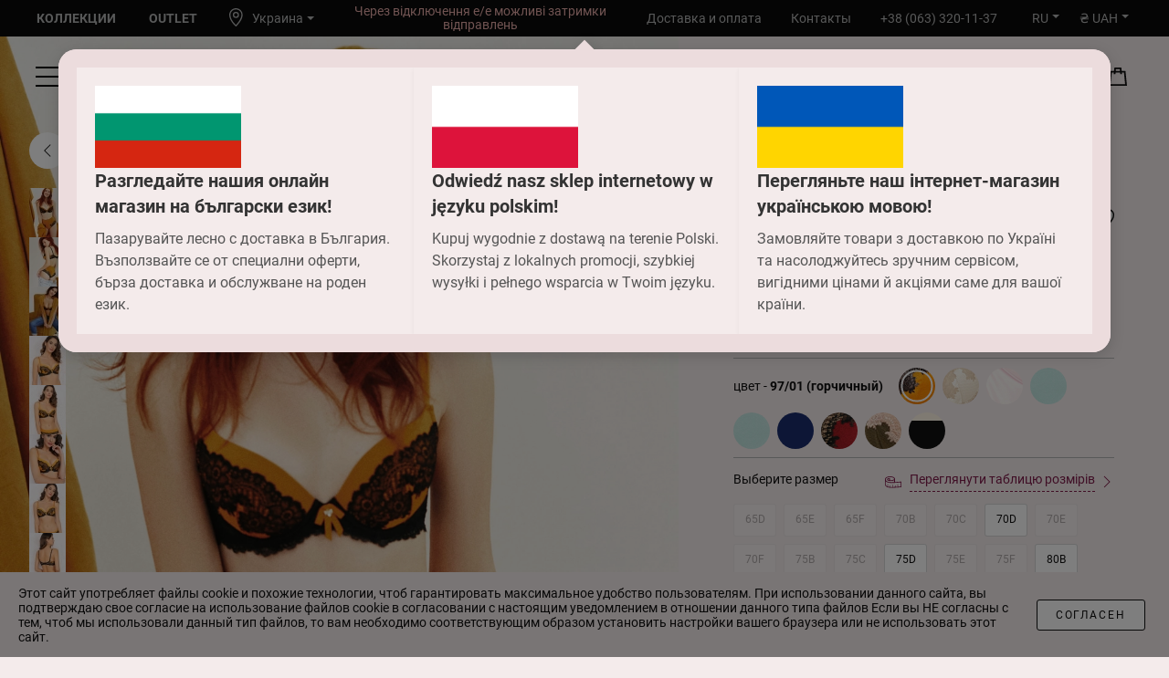

--- FILE ---
content_type: text/html; charset=UTF-8
request_url: https://anabel-arto.com/ru/catalog/8144-011-byust-anabel-arto-7/p436
body_size: 31123
content:
<!doctype html>
<html lang="ru" dir="ltr">
<head>
    <meta charset="utf-8">
<meta http-equiv="x-ua-compatible" content="ie=edge">



<title>8144-011 бюст Anabel Arto 97/01 (горчичный) купить по лучшей цене в Киеве, Харькове, Одессе, Днепре, Украине | Anabel-arto |</title>
<meta name="description" content="Заказать 8144-011 бюст Anabel Arto 97/01 (горчичный) на сайте ➦ забирай сегодня | Anabel-arto | Купить 8144-011 бюст Anabel Arto 97/01 (горчичный) по цене 554.00 ₴ с доставкой по Украине. ✔ Низкие цены ✔ Подарочные сертефикаты ✔ Заказывай по ☎️ +38 (067) 434-24-54">
<meta name="keywords" content="">
<link rel="canonical" href="https://anabel-arto.com/ru/catalog/8144-011-byust-anabel-arto-7/p436"/>
<link rel="alternate" hreflang="uk" href="https://anabel-arto.com/catalog/8144-011-byustgalter-anabel-arto-7/p436"/>
<link rel="alternate" hreflang="ru" href="https://anabel-arto.com/ru/catalog/8144-011-byust-anabel-arto-7/p436"/>
<link rel="alternate" hreflang="en" href="https://anabel-arto.com/en/catalog/8144-011-bra-anabel-arto-7/p436"/>
<link rel="alternate" hreflang="pl" href="https://anabel-arto.com/pl/catalog/8144-011-biustonosz-7/p436"/>
<link rel="alternate" hreflang="bg" href="https://anabel-arto.com/bg/catalog/8144-011-sutien-7/p436"/>
<meta property="og:title" content="8144-011 бюст Anabel Arto 97/01 (горчичный) купить по лучшей цене в Киеве, Харькове, Одессе, Днепре, Украине | Anabel-arto |" />
<meta property="og:description" content="Заказать 8144-011 бюст Anabel Arto 97/01 (горчичный) на сайте ➦ забирай сегодня | Anabel-arto | Купить 8144-011 бюст Anabel Arto 97/01 (горчичный) по цене 554.00 ₴ с доставкой по Украине. ✔ Низкие цены ✔ Подарочные сертефикаты ✔ Заказывай по ☎️ +38 (067) 434-24-54" />
<meta property="og:locale" content="ru_RU" />
<meta property="og:url" content="https://anabel-arto.com/ru/catalog/8144-011-byust-anabel-arto-7/p436" />
<meta property="og:type" content="website" />
<meta property="og:image" content="https://anabel-arto.com/storage/products/images/hd/e3TgiEcAWzdYvEGhI68nw56GeJZ1KmcRphbaN6O7.jpeg.webp" />
<meta property="og:image:width" content="1112" />
<meta property="og:image:height" content="1668" />
<meta property="og:image" content="https://anabel-arto.com/storage/products/images/hd/Phb0PH8zNftJfhCPg5It1BaAXNpwxx0oCgRUNTY7.jpeg.webp" />
<meta property="og:image:width" content="1112" />
<meta property="og:image:height" content="1668" />
<meta property="og:image" content="https://anabel-arto.com/storage/products/images/hd/pGpB9iOEnbktGXfpFSlRJBLwTFHSd4j62RAHERNJ.jpeg.webp" />
<meta property="og:image:width" content="1112" />
<meta property="og:image:height" content="1668" />
<meta property="og:image" content="https://anabel-arto.com/storage/products/images/hd/RhMcLJghOcal0IuNzFgmTDHnaHNxOQ9l5TDorU4w.jpeg.webp" />
<meta property="og:image:width" content="800" />
<meta property="og:image:height" content="1200" />
<meta property="og:image" content="https://anabel-arto.com/storage/products/images/hd/oiWQuXFXr8zEiHS8mYmCC9tcYulOoPmEVXfq0Wu0.jpeg.webp" />
<meta property="og:image:width" content="800" />
<meta property="og:image:height" content="1200" />
<meta property="og:image" content="https://anabel-arto.com/storage/products/images/hd/9Nvqj0NNSnuF2Vh0n5v3AbOe2nq58btphzG9k8A0.jpeg.webp" />
<meta property="og:image:width" content="800" />
<meta property="og:image:height" content="1200" />
<meta property="og:image" content="https://anabel-arto.com/storage/products/images/hd/IpUnqYrDb82Oe7IikgrSMVzRecfeku0x58a3pggw.jpeg.webp" />
<meta property="og:image:width" content="800" />
<meta property="og:image:height" content="1200" />
<meta property="og:image" content="https://anabel-arto.com/storage/products/images/hd/I96u5qQcDNIGYu2oY0tm3j2bDu9lGWP7XxmR4Se3.jpeg.webp" />
<meta property="og:image:width" content="800" />
<meta property="og:image:height" content="1200" />

<meta name="twitter:title" content="8144-011 бюст Anabel Arto 97/01 (горчичный) купить по лучшей цене в Киеве, Харькове, Одессе, Днепре, Украине | Anabel-arto |" />
<meta name="twitter:description" content="Заказать 8144-011 бюст Anabel Arto 97/01 (горчичный) на сайте ➦ забирай сегодня | Anabel-arto | Купить 8144-011 бюст Anabel Arto 97/01 (горчичный) по цене 554.00 ₴ с доставкой по Украине. ✔ Низкие цены ✔ Подарочные сертефикаты ✔ Заказывай по ☎️ +38 (067) 434-24-54" />
<meta name="twitter:image" content="https://anabel-arto.com/images/core/og-image1.jpg" />
<script type="application/ld+json">{"@context":"https://schema.org","@type":"WebPage","name":"8144-011 бюст Anabel Arto 97/01 (горчичный) купить по лучшей цене в Киеве, Харькове, Одессе, Днепре, Украине | Anabel-arto |","description":"Заказать 8144-011 бюст Anabel Arto 97/01 (горчичный) на сайте ➦ забирай сегодня | Anabel-arto | Купить 8144-011 бюст Anabel Arto 97/01 (горчичный) по цене 554.00 ₴ с доставкой по Украине. ✔ Низкие цены ✔ Подарочные сертефикаты ✔ Заказывай по ☎️ +38 (067) 434-24-54"}</script>

<meta name="csrf-token" content="rB3INrx0nu4L7jQYBBuTANV9pNeBa8EbP8XEL6yh">
<meta name="format-detection" content="telephone=no">
<meta name="format-detection" content="address=no">
<meta name="HandheldFriendly" content="True">
<meta name="MobileOptimized" content="320">
<meta name="apple-mobile-web-app-capable" content="yes">
<meta name="viewport" content="width=device-width, minimum-scale=1.0, maximum-scale=1.0, user-scalable=no">

<link rel="apple-touch-icon" sizes="180x180" href="https://anabel-arto.com/favicons/apple-touch-icon.png">
<link rel="icon" type="image/png" sizes="32x32" href="https://anabel-arto.com/favicons/favicon-32x32.png">
<link rel="icon" type="image/png" sizes="16x16" href="https://anabel-arto.com/favicons/favicon-16x16.svg">
<link rel="manifest" href="https://anabel-arto.com/favicons/site.webmanifest">
<link rel="mask-icon" href="https://anabel-arto.com/favicons/safari-pinned-tab.svg" color="#000000">
<meta name="application-name" content="anabel-arto">
<meta name="msapplication-config" content="https://anabel-arto.com/favicons/browserconfig.xml">
<meta name="msapplication-TileColor" content="#ffffff">
<meta name="theme-color" content="#ffffff">

<!-- PWA Meta Tags -->
<meta name="mobile-web-app-capable" content="yes">
<meta name="apple-mobile-web-app-capable" content="yes">
<meta name="apple-mobile-web-app-status-bar-style" content="black">

<!-- Service Worker Registration -->
<script type="text/javascript">
    if ('serviceWorker' in navigator) {
        navigator.serviceWorker.register('/service-worker.js', {
            scope: '/'
        }).then(function(registration) {
            console.log('ServiceWorker registration successful with scope: ', registration.scope);
        }).catch(function(error) {
            console.log('ServiceWorker registration failed: ', error);
        });
    }
</script>
<link rel="preload"
    as="font"
    type="font/woff2"
    crossOrigin="anonymous"
    href="https://anabel-arto.com/fonts/Roboto-Regular.woff2"/>
<link rel="preload"
      as="font"
      type="font/woff2"
      crossOrigin="anonymous"
      href="https://anabel-arto.com/fonts/Roboto-Bold.woff2"/>
<link rel="preload"
    as="font"
    type="font/woff2"
    crossOrigin="anonymous"
    href="https://anabel-arto.com/fonts/anglecia-pro-title-regular.woff2"/>
<link rel="preload"
      as="font"
      type="font/woff2"
      crossOrigin="anonymous"
      href="https://anabel-arto.com/fonts/anglecia-pro-title-italic.woff2"/>

    
    <link rel="stylesheet" href="/build/styles.legacy.65656e16befefc9abf19.css">

<style >[wire\:loading], [wire\:loading\.delay], [wire\:loading\.inline-block], [wire\:loading\.inline], [wire\:loading\.block], [wire\:loading\.flex], [wire\:loading\.table], [wire\:loading\.grid], [wire\:loading\.inline-flex] {display: none;}[wire\:loading\.delay\.shortest], [wire\:loading\.delay\.shorter], [wire\:loading\.delay\.short], [wire\:loading\.delay\.long], [wire\:loading\.delay\.longer], [wire\:loading\.delay\.longest] {display:none;}[wire\:offline] {display: none;}[wire\:dirty]:not(textarea):not(input):not(select) {display: none;}input:-webkit-autofill, select:-webkit-autofill, textarea:-webkit-autofill {animation-duration: 50000s;animation-name: livewireautofill;}@keyframes livewireautofill { from {} }</style>

    <script  type="application/ld+json">{"@context":"https://schema.org","@type":"BreadcrumbList","itemListElement":[{"@type":"ListItem","position":1,"item":"https://anabel-arto.com/ru","name":"Главная"},{"@type":"ListItem","position":2,"item":"https://anabel-arto.com/ru/catalog/outlet-2/c127","name":"Outlet"},{"@type":"ListItem","position":3,"item":"https://anabel-arto.com/ru/catalog/bele-8/c130","name":"Белье outlet"},{"@type":"ListItem","position":4,"item":"https://anabel-arto.com/ru/catalog/bele-7/c129","name":"Бюстгальтеры outlet"},{"@type":"ListItem","position":5,"item":"https://anabel-arto.com/ru/catalog/8144-011-byust-anabel-arto-7/p436","name":"8144-011 бюст Anabel Arto"}]}</script>
    <!-- Google tag (gtag.js) -->
<script async src="https://www.googletagmanager.com/gtag/js?id=G-TMRN3KL6Y1"></script>
<script>
    window.dataLayer = window.dataLayer || [];
    function gtag(){dataLayer.push(arguments);}
    gtag('js', new Date());

    gtag('config', 'G-TMRN3KL6Y1');
</script>









<!-- Google Tag Manager -->
<script>(function(w,d,s,l,i){w[l]=w[l]||[];w[l].push({'gtm.start':
            new Date().getTime(),event:'gtm.js'});var f=d.getElementsByTagName(s)[0],
        j=d.createElement(s),dl=l!='dataLayer'?'&l='+l:'';j.async=true;j.src=
        'https://www.googletagmanager.com/gtm.js?id='+i+dl;f.parentNode.insertBefore(j,f);
    })(window,document,'script','dataLayer','GTM-P2T65HQ');</script>
<!-- End Google Tag Manager -->


<!-- Meta Pixel Code -->
<script>
    !function(f,b,e,v,n,t,s)
    {if(f.fbq)return;n=f.fbq=function(){n.callMethod?
        n.callMethod.apply(n,arguments):n.queue.push(arguments)};
        if(!f._fbq)f._fbq=n;n.push=n;n.loaded=!0;n.version='2.0';
        n.queue=[];t=b.createElement(e);t.async=!0;
        t.src=v;s=b.getElementsByTagName(e)[0];
        s.parentNode.insertBefore(t,s)}(window, document,'script',
        'https://connect.facebook.net/en_US/fbevents.js');
    fbq('init', '436595792132516');
    fbq('track', 'PageView');
</script>
<noscript><img height="1" width="1" style="display:none"
               src="https://www.facebook.com/tr?id=436595792132516&ev=PageView&noscript=1"
    /></noscript>
<!-- End Meta Pixel Code -->

<script>
	(function(i,s,o,g,r,a,m){
        i["esSdk"] = r;
        i[r] = i[r] || function() {
            (i[r].q = i[r].q || []).push(arguments)
        }, a=s.createElement(o), m=s.getElementsByTagName(o)[0]; a.async=1; a.src=g;
        m.parentNode.insertBefore(a,m)}
	) (window, document, "script", "https://esputnik.com/scripts/v1/public/scripts?apiKey=eyJhbGciOiJSUzI1NiJ9.[base64].d2gAo7PskERaRGW8dAy407c2Fwm0d7fjUeGpbsOJcEbjZAd5Ahm9mN5KVXpMos3TLht37cgF51IbQUnDT2UgWA&domain=66BDD774-4B2F-473B-AF31-35BC9445390A", "es");
	es("pushOn");
</script>
<meta name="google-site-verification" content="tBVyJYcrhhjaSy8cByzrvdK7jfsgq3ajI27-zWy7ny8" />
</head>
<body>
<div wire:id="B2aaaTpMpdoRy0eLpw9A" wire:initial-data="{&quot;fingerprint&quot;:{&quot;id&quot;:&quot;B2aaaTpMpdoRy0eLpw9A&quot;,&quot;name&quot;:&quot;locations:location-agreement&quot;,&quot;locale&quot;:&quot;ru&quot;,&quot;path&quot;:&quot;ru\/catalog\/8144-011-byust-anabel-arto-7\/p436&quot;,&quot;method&quot;:&quot;GET&quot;,&quot;v&quot;:&quot;acj&quot;},&quot;effects&quot;:{&quot;listeners&quot;:[&quot;userChoosesLocation&quot;]},&quot;serverMemo&quot;:{&quot;children&quot;:[],&quot;errors&quot;:[],&quot;htmlHash&quot;:&quot;ac904f2a&quot;,&quot;data&quot;:{&quot;countryCode&quot;:&quot;US&quot;,&quot;showModal&quot;:true,&quot;links&quot;:{&quot;uk&quot;:&quot;https:\/\/anabel-arto.com\/catalog\/8144-011-byustgalter-anabel-arto-7\/p436&quot;,&quot;ru&quot;:&quot;https:\/\/anabel-arto.com\/ru\/catalog\/8144-011-byust-anabel-arto-7\/p436&quot;,&quot;en&quot;:&quot;https:\/\/anabel-arto.com\/en\/catalog\/8144-011-bra-anabel-arto-7\/p436&quot;,&quot;pl&quot;:&quot;https:\/\/anabel-arto.com\/pl\/catalog\/8144-011-biustonosz-7\/p436&quot;,&quot;bg&quot;:&quot;https:\/\/anabel-arto.com\/bg\/catalog\/8144-011-sutien-7\/p436&quot;}},&quot;dataMeta&quot;:{&quot;collections&quot;:[&quot;links&quot;]},&quot;checksum&quot;:&quot;236333658b3f8253d90405d3e6f9f847414e06f4c1864a95784b6e70cf3d90ea&quot;}}" class="">
    
    <div class="location-popup-overlay"></div>
        <div class="location-popup location-popup_agreement">
            <style>
                .location-popup{
                    width: 80%;
                    max-width: 1680px;  
                    height: auto;
                    position: fixed;
                    top: 54px;
                    z-index: 9999;
                    border-radius: 20px;
                    background-color: #ecdcdd;
                }
                .location-popup-overlay {
                    position: fixed;
                    top: 0;
                    left: 0;
                    width: 100%;
                    height: 100%;
                    background: rgba(0, 0, 0, 0.5); 
                    z-index: 9998; 
                }
                .location-popup__box{
                    max-height: 85vh; 
                    position: relative;
                    padding: 30px;
                    z-index: 10000;
                }
                .language-box{
                    display: flex;
                    gap: 20px;
                    overflow: auto;
                    -webkit-overflow-scrolling: touch;
                }
                .language-block {
                    min-width: 200px;
                    display: flex;
                    align-items: flex-start;
                    flex-direction: column;
                    gap: 20px;
                    background-color: #f4ebeb;
                    padding: 20px;
                    box-shadow: 0 2px 5px rgba(0, 0, 0, 0.05);
                    transition: ease-in-out 0.4s;
                    cursor: pointer;
                }
                .language-block:hover{
                    background-color: #101010;
                }
                .language-block:hover .language-content h2, .language-block:hover .language-content p{
                    color: #fff;
                }
                .language-block:hover img{
                    transform: scale(1.03);
                }
                .language-block img {
                    width: 160px;
                    height: auto;
                    flex-shrink: 0;
                    transition: 0.3s;
                }
                .language-content {
                    flex: 1;
                }

                .language-content h2 {
                    margin: 0 0 10px;
                    color: #333;
                    font-size: 20px;
                    transition: 0.3s;
                }

                .language-content p {
                    margin: 0;
                    color: #555;
                    line-height: 1.5;
                    transition: 0.3s;
                }
                 @media (max-width: 1280px){
                    .location-popup{
                        width: 90%;
                        transform: translateX(-50%);
                        left: 50%;
                    }
                    .location-popup__box{
                        padding: 20px;
                    }
                    .language-box{
                        gap: 15px;
                    }
                    .location-popup:before {
                        left: calc(50% - 8px);
                    }
                }
                @media (max-width: 1024px){
                    .language-block {
                        padding: 15px;
                        gap: 10px;
                    }
                     .language-content h2 {
                        margin: 0 0 0px;
                        font-size: 18px;
                    }
                     .language-content p {
                        line-height: 1.4;
                        font-size: 15px;
                    }
                }
                @media (max-width: 768px){
                    .language-block img {
                        width: 120px;
                    }
                    .language-box{
                        flex-direction: column;
                    }
                    .location-popup__box{
                        overflow: auto;
                        padding: 15px;
                    }
                    .language-block{
                        gap: 15px;
                    }
                    .location-popup{
                        border-radius: 10px;
                        top: 46px;
                    }
                }
                @media (max-width: 640px){
                    .language-block {
                        gap: 10px;
                    }
                    .language-block img {
                        width: 80px;
                    }
                    .location-popup{
                        width: 90%;
                    }
                }
            </style>
            <div class="location-popup__box">
                <form wire:submit.prevent="submit" autocomplete="off">
                    <div class="language-box">
                                                    <div class="language-block" wire:click="submit('BG')">
                                                                <img src="/storage/flags/AA_9x16_Flag_of_Bulgaria.jpg" alt="Български">
                                    <div class="language-content">
                                        <h2>Разгледайте нашия онлайн магазин на български език!</h2>
                                        <p>Пазарувайте лесно с доставка в България. Възползвайте се от специални оферти, бърза доставка и обслужване на роден език.</p>
                                    </div>
                                                                </div>
                                                    <div class="language-block" wire:click="submit('PL')">
                                                                <img src="/storage/flags/AA_9x16_Flag_of_Poland.jpg" alt="Polski">
                                    <div class="language-content">
                                        <h2>Odwiedź nasz sklep internetowy w języku polskim!</h2>
                                        <p>Kupuj wygodnie z dostawą na terenie Polski. Skorzystaj z lokalnych promocji, szybkiej wysyłki i pełnego wsparcia w Twoim języku.</p>
                                    </div>
                                                                </div>
                                                    <div class="language-block" wire:click="submit('UA')">
                                                                <img src="/storage/flags/AA_9x16_Flag_of_Ukraine.jpg" alt="Ukrainian">
                                    <div class="language-content">
                                        <h2>Перегляньте наш інтернет-магазин українською мовою!</h2>
                                        <p>Замовляйте товари з доставкою по Україні та насолоджуйтесь зручним сервісом, вигідними цінами й акціями саме для вашої країни.</p>
                                    </div>
                                                                </div>
                                            </div>
                </form>
            </div>
        </div>
    </div>




<!-- Livewire Component wire-end:B2aaaTpMpdoRy0eLpw9A --><!-- Google Tag Manager (noscript) -->
<noscript><iframe src="https://www.googletagmanager.com/ns.html?id=GTM-P2T65HQ"
                  height="0" width="0" style="display:none;visibility:hidden"></iframe></noscript>
<!-- End Google Tag Manager (noscript) -->

<div class="page">
    <header
    class="header   js-static"
    data-header
>
    <div class="header__top">
        <div class="header__top-desktop-side">
            <div class="_df:show">
                <a href="https://anabel-arto.com/ru/collections" class="top-link top-link--accent">
        <span>коллекции</span>
    </a>
    <a href="https://anabel-arto.com/ru/catalog/outlet-2/c127" class="top-link top-link--accent">
        <span>Outlet</span>
    </a>
            </div>
            <div class="header__location _df:ml-xs _lg:ml-df">
                <div wire:id="lpCX6cScw2uWx0edvaAB" wire:initial-data="{&quot;fingerprint&quot;:{&quot;id&quot;:&quot;lpCX6cScw2uWx0edvaAB&quot;,&quot;name&quot;:&quot;locations:location-setter&quot;,&quot;locale&quot;:&quot;ru&quot;,&quot;path&quot;:&quot;ru\/catalog\/8144-011-byust-anabel-arto-7\/p436&quot;,&quot;method&quot;:&quot;GET&quot;,&quot;v&quot;:&quot;acj&quot;},&quot;effects&quot;:{&quot;listeners&quot;:[&quot;openModalLocationSetter&quot;]},&quot;serverMemo&quot;:{&quot;children&quot;:[],&quot;errors&quot;:[],&quot;htmlHash&quot;:&quot;7cb68ba2&quot;,&quot;data&quot;:{&quot;countryCode&quot;:&quot;UA&quot;,&quot;showModal&quot;:null},&quot;dataMeta&quot;:[],&quot;checksum&quot;:&quot;6a949d6ea63dc1c94d0968244f7e464fa2bd45f9ff1d6f50b209c0b2c5089fd9&quot;}}" class="location">
    <span class="local-country _df:show" wire:click="openModal">
        <svg class="local-country__marker" width="24" height="24">
            <use href="/svg/common.b0d45ef85cc3cacc.svg#geolocation"></use>
        </svg>
        <span class="local-country__text">Украина</span>
        <svg class="local-country__cursor" width="8" height="4">
            <use href="/svg/common.b0d45ef85cc3cacc.svg#triangle-down"></use>
        </svg>
    </span>

    </div>

<!-- Livewire Component wire-end:lpCX6cScw2uWx0edvaAB -->            </div>
        </div>
        <div class="header__top-desktop-center">
            <div class="top-message">
    <div class="promo-text-slider js-import" data-slider="SliderPromoText" >
        <div class="swiper-container">
            <div class="swiper-wrapper">
                                    <div class="swiper-slide">
                                                    <a href="https://anabel-arto.com/delivery-and-payment" class="promo-text-link" title="Через відключення е/е можливі затримки відправлень"
                               >Через відключення е/е можливі затримки відправлень</a>
                                            </div>
                                    <div class="swiper-slide">
                                                    <a href="https://anabel-arto.com/delivery-and-payment" class="promo-text-link" title="Оператори працюють пн-пт 9-18"
                               >Оператори працюють пн-пт 9-18</a>
                                            </div>
                                    <div class="swiper-slide">
                                                    <a href="https://anabel-arto.com/ru/delivery-and-payment" class="promo-text-link" title="Бесплатная доставка до склада НП при заказе от 2000 грн"
                               >Бесплатная доставка до склада НП при заказе от 2000 грн</a>
                                            </div>
                            </div>
        </div>
    </div>
</div>
        </div>
        <div class="header__top-desktop-side _justify-end _df:show">
            <a href="https://anabel-arto.com/ru/delivery-and-payment" class="top-link top-link--default" style="white-space: nowrap">Доставка и оплата</a>
    
    <a href="https://anabel-arto.com/ru/contacts" class="top-link top-link--default" style="white-space: nowrap">Контакты</a>
    
    <a href="tel:+380633201137" class="top-link top-link--default" style="white-space: nowrap">+38 (063) 320-11-37 </a>
            <div class="_ml-xs _lg:ml-df">
                <div class="lang-switcher js-static" data-lang-switcher>
    <button class="lang-switcher__button" data-button>
        RU
    </button>
            <ul class="lang-switcher__list" data-dropdown aria-expanded="false">
                                            <li class="lang-switcher__item">
                    <a href="https://anabel-arto.com/catalog/8144-011-byustgalter-anabel-arto-7/p436" class="lang-switcher__link">
                        UA
                    </a>
                </li>
                                                            <li class="lang-switcher__item">
                    <a href="https://anabel-arto.com/en/catalog/8144-011-bra-anabel-arto-7/p436" class="lang-switcher__link">
                        EN
                    </a>
                </li>
                                            <li class="lang-switcher__item">
                    <a href="https://anabel-arto.com/pl/catalog/8144-011-biustonosz-7/p436" class="lang-switcher__link">
                        PL
                    </a>
                </li>
                                            <li class="lang-switcher__item">
                    <a href="https://anabel-arto.com/bg/catalog/8144-011-sutien-7/p436" class="lang-switcher__link">
                        BG
                    </a>
                </li>
                    </ul>
    </div>
            </div>
            <div class="_ml-xs">
                <div wire:id="Boz5SXfclFGGaeVYV6NC" wire:initial-data="{&quot;fingerprint&quot;:{&quot;id&quot;:&quot;Boz5SXfclFGGaeVYV6NC&quot;,&quot;name&quot;:&quot;currencies:currency-switch&quot;,&quot;locale&quot;:&quot;ru&quot;,&quot;path&quot;:&quot;ru\/catalog\/8144-011-byust-anabel-arto-7\/p436&quot;,&quot;method&quot;:&quot;GET&quot;,&quot;v&quot;:&quot;acj&quot;},&quot;effects&quot;:{&quot;listeners&quot;:[]},&quot;serverMemo&quot;:{&quot;children&quot;:[],&quot;errors&quot;:[],&quot;htmlHash&quot;:&quot;dfd8a1ea&quot;,&quot;data&quot;:{&quot;currencies&quot;:{&quot;UAH&quot;:{&quot;code&quot;:&quot;UAH&quot;,&quot;position&quot;:&quot;right&quot;,&quot;precision&quot;:2,&quot;symbol&quot;:{&quot;admin&quot;:&quot;cms-currencies::admin.UAH.currency_symbol&quot;,&quot;site&quot;:&quot;cms-currencies::site.UAH.currency_symbol&quot;},&quot;name&quot;:{&quot;admin&quot;:&quot;cms-currencies::admin.UAH.currency_name&quot;,&quot;site&quot;:&quot;cms-currencies::site.UAH.currency_name&quot;},&quot;country_code&quot;:&quot;UA&quot;},&quot;PLN&quot;:{&quot;code&quot;:&quot;PLN&quot;,&quot;position&quot;:&quot;right&quot;,&quot;precision&quot;:2,&quot;symbol&quot;:{&quot;admin&quot;:&quot;cms-currencies::admin.PLN.currency_symbol&quot;,&quot;site&quot;:&quot;cms-currencies::site.PLN.currency_symbol&quot;},&quot;name&quot;:{&quot;admin&quot;:&quot;cms-currencies::admin.PLN.currency_name&quot;,&quot;site&quot;:&quot;cms-currencies::site.PLN.currency_name&quot;},&quot;country_code&quot;:&quot;PL&quot;},&quot;EUR&quot;:{&quot;code&quot;:&quot;EUR&quot;,&quot;position&quot;:&quot;left&quot;,&quot;precision&quot;:2,&quot;symbol&quot;:{&quot;admin&quot;:&quot;cms-currencies::admin.EUR.currency_symbol&quot;,&quot;site&quot;:&quot;cms-currencies::site.EUR.currency_symbol&quot;},&quot;name&quot;:{&quot;admin&quot;:&quot;cms-currencies::admin.EUR.currency_name&quot;,&quot;site&quot;:&quot;cms-currencies::site.EUR.currency_name&quot;},&quot;country_code&quot;:null},&quot;USD&quot;:{&quot;code&quot;:&quot;USD&quot;,&quot;position&quot;:&quot;left&quot;,&quot;precision&quot;:2,&quot;symbol&quot;:{&quot;admin&quot;:&quot;cms-currencies::admin.USD.currency_symbol&quot;,&quot;site&quot;:&quot;cms-currencies::site.USD.currency_symbol&quot;},&quot;name&quot;:{&quot;admin&quot;:&quot;cms-currencies::admin.USD.currency_name&quot;,&quot;site&quot;:&quot;cms-currencies::site.USD.currency_name&quot;},&quot;country_code&quot;:null}}},&quot;dataMeta&quot;:[],&quot;checksum&quot;:&quot;7588e55d58859ce715adca0e9ec649fc5ee527f587f40363d17c2c11ac002889&quot;}}" class="lang-switcher js-static" data-lang-switcher>
    <button class="lang-switcher__button" data-button>
        ₴ UAH
    </button>
    <ul class="lang-switcher__list" data-dropdown aria-expanded="false">
                                            <li class="lang-switcher__item">
                <button class="lang-switcher__link" type="button" wire:click="setCurrency('PLN')">
                    zł PLN
                </button>
            </li>
                                <li class="lang-switcher__item">
                <button class="lang-switcher__link" type="button" wire:click="setCurrency('EUR')">
                    € EUR
                </button>
            </li>
                                <li class="lang-switcher__item">
                <button class="lang-switcher__link" type="button" wire:click="setCurrency('USD')">
                    $ USD
                </button>
            </li>
            </ul>
</div>

<!-- Livewire Component wire-end:Boz5SXfclFGGaeVYV6NC -->            </div>
        </div>
        <div class="header__top-mobile-menu">
            <div class="header__top-mobile-menu-container">
                <div class="_flex-grow">
                    <button
        class="cabinet-button js-import"
                data-mfp="preAjax"
        data-mfp-src="https://anabel-arto.com/ru/login"
        title="Регистрация / Авторизация"
    >
        <svg class="cabinet-button__icon" width="20" height="20" aria-hidden="true">
            <use href="/svg/common.b0d45ef85cc3cacc.svg#user"></use>
        </svg>
        <span class="cabinet-button__name">Вход</span>
    </button>

                </div>
                <div>
                    <button
    type="button"
    
    class="header-search-button js-import"
    data-mfp="inline"
    data-mfp-src="#header-search"
    data-mfp-client-settings='{"mainClass":"mfp-animate-zoom-in mfp-header-popup mfp-header-popup--search","closeOnContentClick":false,"closeOnBgClick":false,"showCloseBtn":false}'
    data-custom-style-type="search"
    title="Открыть панель поиска"
>
    <span class="header-search-button__label" aria-hidden="true">
        Поиск    </span>
    <svg class="header-search-button__icon" width="32" height="32" aria-hidden="true">
        <use href="/svg/common.b0d45ef85cc3cacc.svg#search"></use>
    </svg>
</button>
                </div>
                <div>
                    <a wire:id="fSIWwHNSeenK0qQnz3jR" wire:initial-data="{&quot;fingerprint&quot;:{&quot;id&quot;:&quot;fSIWwHNSeenK0qQnz3jR&quot;,&quot;name&quot;:&quot;favorites:header-button&quot;,&quot;locale&quot;:&quot;ru&quot;,&quot;path&quot;:&quot;ru\/catalog\/8144-011-byust-anabel-arto-7\/p436&quot;,&quot;method&quot;:&quot;GET&quot;,&quot;v&quot;:&quot;acj&quot;},&quot;effects&quot;:{&quot;listeners&quot;:[&quot;favorableAdded&quot;,&quot;favorableRemoved&quot;]},&quot;serverMemo&quot;:{&quot;children&quot;:[],&quot;errors&quot;:[],&quot;htmlHash&quot;:&quot;6c0dedaf&quot;,&quot;data&quot;:[],&quot;dataMeta&quot;:[],&quot;checksum&quot;:&quot;0133b2e7dfa883ca4762eeaace0cf03d06b86452f0fd75e11cab4a48ad76a9a9&quot;}}"
    class="cabinet-button js-import"
    href="https://anabel-arto.com/ru/favorites"
    title="Избранное"
>
    <svg class="cabinet-button__icon" width="20" height="20" aria-hidden="true">
        <use href="/svg/cabinet.f1bb00d6dd816db2.svg#favorites-icon"></use>
    </svg>
    </a>

<!-- Livewire Component wire-end:fSIWwHNSeenK0qQnz3jR -->                </div>
                <div>
                    <div wire:id="UzgI8xpOrayHtMvAFEID" wire:initial-data="{&quot;fingerprint&quot;:{&quot;id&quot;:&quot;UzgI8xpOrayHtMvAFEID&quot;,&quot;name&quot;:&quot;orders:header-cart-button&quot;,&quot;locale&quot;:&quot;ru&quot;,&quot;path&quot;:&quot;ru\/catalog\/8144-011-byust-anabel-arto-7\/p436&quot;,&quot;method&quot;:&quot;GET&quot;,&quot;v&quot;:&quot;acj&quot;},&quot;effects&quot;:{&quot;listeners&quot;:[&quot;cartUpdated&quot;,&quot;refreshLocation&quot;]},&quot;serverMemo&quot;:{&quot;children&quot;:[],&quot;errors&quot;:[],&quot;htmlHash&quot;:&quot;6825f709&quot;,&quot;data&quot;:[],&quot;dataMeta&quot;:[],&quot;checksum&quot;:&quot;1479ec7606e57ce5eafa4c48c4216cc7ea05026fdf4e90cf033eb36d231fb80f&quot;}}">
    <button
        class="cabinet-button js-import"
        data-mfp="preAjax"
        data-mfp-src="https://anabel-arto.com/ru/cart-popup"
        data-mfp-overlay-click
        data-mfp-custom-class="cart-popup"
        title="Корзина">
        <svg class="cabinet-button__icon" width="20" height="20" aria-hidden="true">
            <use href="/svg/common.b0d45ef85cc3cacc.svg#bag"></use>
        </svg>
            </button>
</div>

<!-- Livewire Component wire-end:UzgI8xpOrayHtMvAFEID -->                </div>
                <div class="_ml-xs">
                    <div class="lang-switcher js-static" data-lang-switcher>
    <button class="lang-switcher__button" data-button>
        RU
    </button>
            <ul class="lang-switcher__list" data-dropdown aria-expanded="false">
                                            <li class="lang-switcher__item">
                    <a href="https://anabel-arto.com/catalog/8144-011-byustgalter-anabel-arto-7/p436" class="lang-switcher__link">
                        UA
                    </a>
                </li>
                                                            <li class="lang-switcher__item">
                    <a href="https://anabel-arto.com/en/catalog/8144-011-bra-anabel-arto-7/p436" class="lang-switcher__link">
                        EN
                    </a>
                </li>
                                            <li class="lang-switcher__item">
                    <a href="https://anabel-arto.com/pl/catalog/8144-011-biustonosz-7/p436" class="lang-switcher__link">
                        PL
                    </a>
                </li>
                                            <li class="lang-switcher__item">
                    <a href="https://anabel-arto.com/bg/catalog/8144-011-sutien-7/p436" class="lang-switcher__link">
                        BG
                    </a>
                </li>
                    </ul>
    </div>
                </div>
                <div class="_ml-xxs">
                    <div wire:id="CMQPdv0ZA144f1DLLKYI" wire:initial-data="{&quot;fingerprint&quot;:{&quot;id&quot;:&quot;CMQPdv0ZA144f1DLLKYI&quot;,&quot;name&quot;:&quot;currencies:currency-switch&quot;,&quot;locale&quot;:&quot;ru&quot;,&quot;path&quot;:&quot;ru\/catalog\/8144-011-byust-anabel-arto-7\/p436&quot;,&quot;method&quot;:&quot;GET&quot;,&quot;v&quot;:&quot;acj&quot;},&quot;effects&quot;:{&quot;listeners&quot;:[]},&quot;serverMemo&quot;:{&quot;children&quot;:[],&quot;errors&quot;:[],&quot;htmlHash&quot;:&quot;dfd8a1ea&quot;,&quot;data&quot;:{&quot;currencies&quot;:{&quot;UAH&quot;:{&quot;code&quot;:&quot;UAH&quot;,&quot;position&quot;:&quot;right&quot;,&quot;precision&quot;:2,&quot;symbol&quot;:{&quot;admin&quot;:&quot;cms-currencies::admin.UAH.currency_symbol&quot;,&quot;site&quot;:&quot;cms-currencies::site.UAH.currency_symbol&quot;},&quot;name&quot;:{&quot;admin&quot;:&quot;cms-currencies::admin.UAH.currency_name&quot;,&quot;site&quot;:&quot;cms-currencies::site.UAH.currency_name&quot;},&quot;country_code&quot;:&quot;UA&quot;},&quot;PLN&quot;:{&quot;code&quot;:&quot;PLN&quot;,&quot;position&quot;:&quot;right&quot;,&quot;precision&quot;:2,&quot;symbol&quot;:{&quot;admin&quot;:&quot;cms-currencies::admin.PLN.currency_symbol&quot;,&quot;site&quot;:&quot;cms-currencies::site.PLN.currency_symbol&quot;},&quot;name&quot;:{&quot;admin&quot;:&quot;cms-currencies::admin.PLN.currency_name&quot;,&quot;site&quot;:&quot;cms-currencies::site.PLN.currency_name&quot;},&quot;country_code&quot;:&quot;PL&quot;},&quot;EUR&quot;:{&quot;code&quot;:&quot;EUR&quot;,&quot;position&quot;:&quot;left&quot;,&quot;precision&quot;:2,&quot;symbol&quot;:{&quot;admin&quot;:&quot;cms-currencies::admin.EUR.currency_symbol&quot;,&quot;site&quot;:&quot;cms-currencies::site.EUR.currency_symbol&quot;},&quot;name&quot;:{&quot;admin&quot;:&quot;cms-currencies::admin.EUR.currency_name&quot;,&quot;site&quot;:&quot;cms-currencies::site.EUR.currency_name&quot;},&quot;country_code&quot;:null},&quot;USD&quot;:{&quot;code&quot;:&quot;USD&quot;,&quot;position&quot;:&quot;left&quot;,&quot;precision&quot;:2,&quot;symbol&quot;:{&quot;admin&quot;:&quot;cms-currencies::admin.USD.currency_symbol&quot;,&quot;site&quot;:&quot;cms-currencies::site.USD.currency_symbol&quot;},&quot;name&quot;:{&quot;admin&quot;:&quot;cms-currencies::admin.USD.currency_name&quot;,&quot;site&quot;:&quot;cms-currencies::site.USD.currency_name&quot;},&quot;country_code&quot;:null}}},&quot;dataMeta&quot;:[],&quot;checksum&quot;:&quot;28796d2715b987022f4eca1bc03f7d3f62b41e94166cc250a5c63476f5810374&quot;}}" class="lang-switcher js-static" data-lang-switcher>
    <button class="lang-switcher__button" data-button>
        ₴ UAH
    </button>
    <ul class="lang-switcher__list" data-dropdown aria-expanded="false">
                                            <li class="lang-switcher__item">
                <button class="lang-switcher__link" type="button" wire:click="setCurrency('PLN')">
                    zł PLN
                </button>
            </li>
                                <li class="lang-switcher__item">
                <button class="lang-switcher__link" type="button" wire:click="setCurrency('EUR')">
                    € EUR
                </button>
            </li>
                                <li class="lang-switcher__item">
                <button class="lang-switcher__link" type="button" wire:click="setCurrency('USD')">
                    $ USD
                </button>
            </li>
            </ul>
</div>

<!-- Livewire Component wire-end:CMQPdv0ZA144f1DLLKYI -->                </div>
            </div>
        </div>
    </div>
    <div class="header__bottom">
        <div class="header__bottom-logo">
            <a  href="https://anabel-arto.com/ru" class="header-logo">
    <img
        class="header-logo__img"
        width="318" height="44"
        src="/images/logos/anabel-arto.svg"
        alt="Anabel Arto"
    >
</a>
        </div>
        <div class="header__bottom-burger">
            <div class="header-burger">
    <button
        type="button"
        
        class="header-burger__button header-burger__button--open js-import"
        data-mfp="inline"
        data-mfp-src="#header-menu-nav"
        data-mfp-client-settings='{"mainClass":"mfp-animate-zoom-in mfp-header-popup mfp-header-popup--nav","closeOnContentClick":false,"closeOnBgClick":false,"showCloseBtn":false}'
        data-custom-style-type="nav"
        title="Открыть навигационное меню"
    ></button>
    <button
        aria-hidden="true"
        type="button"
        class="header-burger__button header-burger__button--close js-static"
        data-mfp-custom-close-btn
        title="Закрыть навигационное меню (Esc)"
    ></button>
    <i class="header-burger__icon" aria-hidden="true"></i>
</div>
        </div>
        <div class="header__bottom-desktop-only">
            <div class="desktop-only-button">
                <button
    type="button"
    
    class="header-search-button js-import"
    data-mfp="inline"
    data-mfp-src="#header-search"
    data-mfp-client-settings='{"mainClass":"mfp-animate-zoom-in mfp-header-popup mfp-header-popup--search","closeOnContentClick":false,"closeOnBgClick":false,"showCloseBtn":false}'
    data-custom-style-type="search"
    title="Открыть панель поиска"
>
    <span class="header-search-button__label" aria-hidden="true">
        Поиск    </span>
    <svg class="header-search-button__icon" width="32" height="32" aria-hidden="true">
        <use href="/svg/common.b0d45ef85cc3cacc.svg#search"></use>
    </svg>
</button>
            </div>
            <div class="_ml-xs desktop-only-button">
                <button
        class="cabinet-button js-import"
                data-mfp="preAjax"
        data-mfp-src="https://anabel-arto.com/ru/login"
        title="Регистрация / Авторизация"
    >
        <svg class="cabinet-button__icon" width="20" height="20" aria-hidden="true">
            <use href="/svg/common.b0d45ef85cc3cacc.svg#user"></use>
        </svg>
        <span class="cabinet-button__name">Вход</span>
    </button>

            </div>
            <div class="desktop-only-button">
                <a wire:id="6GCiAeSHDqMJt0d2D2LG" wire:initial-data="{&quot;fingerprint&quot;:{&quot;id&quot;:&quot;6GCiAeSHDqMJt0d2D2LG&quot;,&quot;name&quot;:&quot;favorites:header-button&quot;,&quot;locale&quot;:&quot;ru&quot;,&quot;path&quot;:&quot;ru\/catalog\/8144-011-byust-anabel-arto-7\/p436&quot;,&quot;method&quot;:&quot;GET&quot;,&quot;v&quot;:&quot;acj&quot;},&quot;effects&quot;:{&quot;listeners&quot;:[&quot;favorableAdded&quot;,&quot;favorableRemoved&quot;]},&quot;serverMemo&quot;:{&quot;children&quot;:[],&quot;errors&quot;:[],&quot;htmlHash&quot;:&quot;6c0dedaf&quot;,&quot;data&quot;:[],&quot;dataMeta&quot;:[],&quot;checksum&quot;:&quot;2bfa20897b0fa6a5f8397380953fe71e9e67cb57ea0d49272b40ba7ea021a032&quot;}}"
    class="cabinet-button js-import"
    href="https://anabel-arto.com/ru/favorites"
    title="Избранное"
>
    <svg class="cabinet-button__icon" width="20" height="20" aria-hidden="true">
        <use href="/svg/cabinet.f1bb00d6dd816db2.svg#favorites-icon"></use>
    </svg>
    </a>

<!-- Livewire Component wire-end:6GCiAeSHDqMJt0d2D2LG -->            </div>
            <div class="mob-only-button">
                <button
    type="button"
    
    class="header-search-button js-import"
    data-mfp="inline"
    data-mfp-src="#header-search"
    data-mfp-client-settings='{"mainClass":"mfp-animate-zoom-in mfp-header-popup mfp-header-popup--search","closeOnContentClick":false,"closeOnBgClick":false,"showCloseBtn":false}'
    data-custom-style-type="search-mob"
    title="Открыть панель поиска"
>
    <span class="header-search-button__label" aria-hidden="true">
        Поиск    </span>
    <svg class="header-search-button__icon" width="32" height="32" aria-hidden="true">
        <use href="/svg/common.b0d45ef85cc3cacc.svg#search"></use>
    </svg>
</button>
            </div>
            <div wire:id="PnNMpMpF0ONQBlja3R0u" wire:initial-data="{&quot;fingerprint&quot;:{&quot;id&quot;:&quot;PnNMpMpF0ONQBlja3R0u&quot;,&quot;name&quot;:&quot;orders:header-cart-button&quot;,&quot;locale&quot;:&quot;ru&quot;,&quot;path&quot;:&quot;ru\/catalog\/8144-011-byust-anabel-arto-7\/p436&quot;,&quot;method&quot;:&quot;GET&quot;,&quot;v&quot;:&quot;acj&quot;},&quot;effects&quot;:{&quot;listeners&quot;:[&quot;cartUpdated&quot;,&quot;refreshLocation&quot;]},&quot;serverMemo&quot;:{&quot;children&quot;:[],&quot;errors&quot;:[],&quot;htmlHash&quot;:&quot;6825f709&quot;,&quot;data&quot;:[],&quot;dataMeta&quot;:[],&quot;checksum&quot;:&quot;de40755e873009246ddee08395d96dae7c7ec19325b663323d136523a35f9b52&quot;}}">
    <button
        class="cabinet-button js-import"
        data-mfp="preAjax"
        data-mfp-src="https://anabel-arto.com/ru/cart-popup"
        data-mfp-overlay-click
        data-mfp-custom-class="cart-popup"
        title="Корзина">
        <svg class="cabinet-button__icon" width="20" height="20" aria-hidden="true">
            <use href="/svg/common.b0d45ef85cc3cacc.svg#bag"></use>
        </svg>
            </button>
</div>

<!-- Livewire Component wire-end:PnNMpMpF0ONQBlja3R0u -->        </div>
    </div>
</header>
    <div class="main" role="main">
            <div class="content">
            <div class="product-card" data-component="product">
        <div class="product-card__left">
            <div class="product-gallery  js-import "
     data-product-slider="[{&quot;type&quot;:&quot;image&quot;,&quot;url&quot;:&quot;https:\/\/anabel-arto.com\/storage\/products\/images\/xhd\/e3TgiEcAWzdYvEGhI68nw56GeJZ1KmcRphbaN6O7.jpeg.webp&quot;},{&quot;type&quot;:&quot;image&quot;,&quot;url&quot;:&quot;https:\/\/anabel-arto.com\/storage\/products\/images\/xhd\/Phb0PH8zNftJfhCPg5It1BaAXNpwxx0oCgRUNTY7.jpeg.webp&quot;},{&quot;type&quot;:&quot;image&quot;,&quot;url&quot;:&quot;https:\/\/anabel-arto.com\/storage\/products\/images\/xhd\/pGpB9iOEnbktGXfpFSlRJBLwTFHSd4j62RAHERNJ.jpeg.webp&quot;},{&quot;type&quot;:&quot;image&quot;,&quot;url&quot;:&quot;https:\/\/anabel-arto.com\/storage\/products\/images\/xhd\/RhMcLJghOcal0IuNzFgmTDHnaHNxOQ9l5TDorU4w.jpeg.webp&quot;},{&quot;type&quot;:&quot;image&quot;,&quot;url&quot;:&quot;https:\/\/anabel-arto.com\/storage\/products\/images\/xhd\/oiWQuXFXr8zEiHS8mYmCC9tcYulOoPmEVXfq0Wu0.jpeg.webp&quot;},{&quot;type&quot;:&quot;image&quot;,&quot;url&quot;:&quot;https:\/\/anabel-arto.com\/storage\/products\/images\/xhd\/9Nvqj0NNSnuF2Vh0n5v3AbOe2nq58btphzG9k8A0.jpeg.webp&quot;},{&quot;type&quot;:&quot;image&quot;,&quot;url&quot;:&quot;https:\/\/anabel-arto.com\/storage\/products\/images\/xhd\/IpUnqYrDb82Oe7IikgrSMVzRecfeku0x58a3pggw.jpeg.webp&quot;},{&quot;type&quot;:&quot;image&quot;,&quot;url&quot;:&quot;https:\/\/anabel-arto.com\/storage\/products\/images\/xhd\/I96u5qQcDNIGYu2oY0tm3j2bDu9lGWP7XxmR4Se3.jpeg.webp&quot;}]"
     data-product-slider-df="[{&quot;type&quot;:&quot;image&quot;,&quot;url&quot;:&quot;https:\/\/anabel-arto.com\/storage\/products\/images\/hd\/e3TgiEcAWzdYvEGhI68nw56GeJZ1KmcRphbaN6O7.jpeg.webp&quot;},{&quot;type&quot;:&quot;image&quot;,&quot;url&quot;:&quot;https:\/\/anabel-arto.com\/storage\/products\/images\/hd\/Phb0PH8zNftJfhCPg5It1BaAXNpwxx0oCgRUNTY7.jpeg.webp&quot;},{&quot;type&quot;:&quot;image&quot;,&quot;url&quot;:&quot;https:\/\/anabel-arto.com\/storage\/products\/images\/hd\/pGpB9iOEnbktGXfpFSlRJBLwTFHSd4j62RAHERNJ.jpeg.webp&quot;},{&quot;type&quot;:&quot;image&quot;,&quot;url&quot;:&quot;https:\/\/anabel-arto.com\/storage\/products\/images\/hd\/RhMcLJghOcal0IuNzFgmTDHnaHNxOQ9l5TDorU4w.jpeg.webp&quot;},{&quot;type&quot;:&quot;image&quot;,&quot;url&quot;:&quot;https:\/\/anabel-arto.com\/storage\/products\/images\/hd\/oiWQuXFXr8zEiHS8mYmCC9tcYulOoPmEVXfq0Wu0.jpeg.webp&quot;},{&quot;type&quot;:&quot;image&quot;,&quot;url&quot;:&quot;https:\/\/anabel-arto.com\/storage\/products\/images\/hd\/9Nvqj0NNSnuF2Vh0n5v3AbOe2nq58btphzG9k8A0.jpeg.webp&quot;},{&quot;type&quot;:&quot;image&quot;,&quot;url&quot;:&quot;https:\/\/anabel-arto.com\/storage\/products\/images\/hd\/IpUnqYrDb82Oe7IikgrSMVzRecfeku0x58a3pggw.jpeg.webp&quot;},{&quot;type&quot;:&quot;image&quot;,&quot;url&quot;:&quot;https:\/\/anabel-arto.com\/storage\/products\/images\/hd\/I96u5qQcDNIGYu2oY0tm3j2bDu9lGWP7XxmR4Se3.jpeg.webp&quot;}]"
     data-product-slider-md="[{&quot;type&quot;:&quot;image&quot;,&quot;url&quot;:&quot;https:\/\/anabel-arto.com\/storage\/products\/images\/xxl\/e3TgiEcAWzdYvEGhI68nw56GeJZ1KmcRphbaN6O7.jpeg.webp&quot;},{&quot;type&quot;:&quot;image&quot;,&quot;url&quot;:&quot;https:\/\/anabel-arto.com\/storage\/products\/images\/xxl\/Phb0PH8zNftJfhCPg5It1BaAXNpwxx0oCgRUNTY7.jpeg.webp&quot;},{&quot;type&quot;:&quot;image&quot;,&quot;url&quot;:&quot;https:\/\/anabel-arto.com\/storage\/products\/images\/xxl\/pGpB9iOEnbktGXfpFSlRJBLwTFHSd4j62RAHERNJ.jpeg.webp&quot;},{&quot;type&quot;:&quot;image&quot;,&quot;url&quot;:&quot;https:\/\/anabel-arto.com\/storage\/products\/images\/xxl\/RhMcLJghOcal0IuNzFgmTDHnaHNxOQ9l5TDorU4w.jpeg.webp&quot;},{&quot;type&quot;:&quot;image&quot;,&quot;url&quot;:&quot;https:\/\/anabel-arto.com\/storage\/products\/images\/xxl\/oiWQuXFXr8zEiHS8mYmCC9tcYulOoPmEVXfq0Wu0.jpeg.webp&quot;},{&quot;type&quot;:&quot;image&quot;,&quot;url&quot;:&quot;https:\/\/anabel-arto.com\/storage\/products\/images\/xxl\/9Nvqj0NNSnuF2Vh0n5v3AbOe2nq58btphzG9k8A0.jpeg.webp&quot;},{&quot;type&quot;:&quot;image&quot;,&quot;url&quot;:&quot;https:\/\/anabel-arto.com\/storage\/products\/images\/xxl\/IpUnqYrDb82Oe7IikgrSMVzRecfeku0x58a3pggw.jpeg.webp&quot;},{&quot;type&quot;:&quot;image&quot;,&quot;url&quot;:&quot;https:\/\/anabel-arto.com\/storage\/products\/images\/xxl\/I96u5qQcDNIGYu2oY0tm3j2bDu9lGWP7XxmR4Se3.jpeg.webp&quot;}]"
     data-product-slider-thumb="[{&quot;type&quot;:&quot;image&quot;,&quot;url&quot;:&quot;https:\/\/anabel-arto.com\/storage\/products\/images\/xxs\/e3TgiEcAWzdYvEGhI68nw56GeJZ1KmcRphbaN6O7.jpeg.webp&quot;},{&quot;type&quot;:&quot;image&quot;,&quot;url&quot;:&quot;https:\/\/anabel-arto.com\/storage\/products\/images\/xxs\/Phb0PH8zNftJfhCPg5It1BaAXNpwxx0oCgRUNTY7.jpeg.webp&quot;},{&quot;type&quot;:&quot;image&quot;,&quot;url&quot;:&quot;https:\/\/anabel-arto.com\/storage\/products\/images\/xxs\/pGpB9iOEnbktGXfpFSlRJBLwTFHSd4j62RAHERNJ.jpeg.webp&quot;},{&quot;type&quot;:&quot;image&quot;,&quot;url&quot;:&quot;https:\/\/anabel-arto.com\/storage\/products\/images\/xxs\/RhMcLJghOcal0IuNzFgmTDHnaHNxOQ9l5TDorU4w.jpeg.webp&quot;},{&quot;type&quot;:&quot;image&quot;,&quot;url&quot;:&quot;https:\/\/anabel-arto.com\/storage\/products\/images\/xxs\/oiWQuXFXr8zEiHS8mYmCC9tcYulOoPmEVXfq0Wu0.jpeg.webp&quot;},{&quot;type&quot;:&quot;image&quot;,&quot;url&quot;:&quot;https:\/\/anabel-arto.com\/storage\/products\/images\/xxs\/9Nvqj0NNSnuF2Vh0n5v3AbOe2nq58btphzG9k8A0.jpeg.webp&quot;},{&quot;type&quot;:&quot;image&quot;,&quot;url&quot;:&quot;https:\/\/anabel-arto.com\/storage\/products\/images\/xxs\/IpUnqYrDb82Oe7IikgrSMVzRecfeku0x58a3pggw.jpeg.webp&quot;},{&quot;type&quot;:&quot;image&quot;,&quot;url&quot;:&quot;https:\/\/anabel-arto.com\/storage\/products\/images\/xxs\/I96u5qQcDNIGYu2oY0tm3j2bDu9lGWP7XxmR4Se3.jpeg.webp&quot;}]">

    <div class="product-gallery__wrapper">

        <div class="product-gallery__favorites">
            <div wire:id="MOm9DOY7eJi3p3iIga3S" wire:initial-data="{&quot;fingerprint&quot;:{&quot;id&quot;:&quot;MOm9DOY7eJi3p3iIga3S&quot;,&quot;name&quot;:&quot;favorites:product-list-button&quot;,&quot;locale&quot;:&quot;ru&quot;,&quot;path&quot;:&quot;ru\/catalog\/8144-011-byust-anabel-arto-7\/p436&quot;,&quot;method&quot;:&quot;GET&quot;,&quot;v&quot;:&quot;acj&quot;},&quot;effects&quot;:{&quot;listeners&quot;:[&quot;favorableAdded:eyJ0eXBlIjoiV2V6b21DbXNcXENhdGFsb2dcXE1vZGVsc1xcUHJvZHVjdCIsImlkIjo0MzZ9&quot;,&quot;favorableRemoved:eyJ0eXBlIjoiV2V6b21DbXNcXENhdGFsb2dcXE1vZGVsc1xcUHJvZHVjdCIsImlkIjo0MzZ9&quot;]},&quot;serverMemo&quot;:{&quot;children&quot;:[],&quot;errors&quot;:[],&quot;htmlHash&quot;:&quot;7e4e59bc&quot;,&quot;data&quot;:{&quot;payload&quot;:&quot;eyJ0eXBlIjoiV2V6b21DbXNcXENhdGFsb2dcXE1vZGVsc1xcUHJvZHVjdCIsImlkIjo0MzZ9&quot;,&quot;isFavorite&quot;:false,&quot;modify&quot;:&quot;favorites-gallery&quot;},&quot;dataMeta&quot;:[],&quot;checksum&quot;:&quot;e96d0711973692b902d851a72d2f75b750e2a54fbaee39854626ea1807579813&quot;}}" class="favorites-wrap">
            <button class="favorites favorites--card favorites--add favorites-gallery" wire:click="add">
            <svg class="favorites__icon" width="24" height="22">
                <use href="/svg/common.b0d45ef85cc3cacc.svg#favorites"></use>
            </svg>
        </button>
    </div>

<!-- Livewire Component wire-end:MOm9DOY7eJi3p3iIga3S -->        </div>

                    <div class="product-gallery-thumb">
                <div class="product-gallery-thumb__wrapper">
                    <a onclick="window.history.back();" class="product-gallery-thumb__button-back">
                        <svg class="product-gallery-thumb__button-svg" width="8" height="16">
                            <use href="/svg/common.b0d45ef85cc3cacc.svg#arrow-back"></use>
                        </svg>
                    </a>
                                            <div class="product-gallery-thumb__list">
                                                            <div class="product-gallery-thumb__item">
                                                                            <a class="product-gallery-thumb__anchor"
                                           data-scroll-window="#gallery-image-0">
                                            <picture>
                                                <img loading="lazy"
                                                     class="product-gallery-thumb__image"
                                                     src="https://anabel-arto.com/storage/products/images/xxs/e3TgiEcAWzdYvEGhI68nw56GeJZ1KmcRphbaN6O7.jpeg.webp"
                                                     alt="8144-011 бюст Anabel Arto фото № 1"
                                                     title="8144-011 бюст Anabel Arto фото № 1">
                                            </picture>
                                        </a>
                                                                    </div>
                                                            <div class="product-gallery-thumb__item">
                                                                            <a class="product-gallery-thumb__anchor"
                                           data-scroll-window="#gallery-image-1">
                                            <picture>
                                                <img loading="lazy"
                                                     class="product-gallery-thumb__image"
                                                     src="https://anabel-arto.com/storage/products/images/xxs/Phb0PH8zNftJfhCPg5It1BaAXNpwxx0oCgRUNTY7.jpeg.webp"
                                                     alt="8144-011 бюст Anabel Arto фото № 2"
                                                     title="8144-011 бюст Anabel Arto фото № 2">
                                            </picture>
                                        </a>
                                                                    </div>
                                                            <div class="product-gallery-thumb__item">
                                                                            <a class="product-gallery-thumb__anchor"
                                           data-scroll-window="#gallery-image-2">
                                            <picture>
                                                <img loading="lazy"
                                                     class="product-gallery-thumb__image"
                                                     src="https://anabel-arto.com/storage/products/images/xxs/pGpB9iOEnbktGXfpFSlRJBLwTFHSd4j62RAHERNJ.jpeg.webp"
                                                     alt="8144-011 бюст Anabel Arto фото № 3"
                                                     title="8144-011 бюст Anabel Arto фото № 3">
                                            </picture>
                                        </a>
                                                                    </div>
                                                            <div class="product-gallery-thumb__item">
                                                                            <a class="product-gallery-thumb__anchor"
                                           data-scroll-window="#gallery-image-3">
                                            <picture>
                                                <img loading="lazy"
                                                     class="product-gallery-thumb__image"
                                                     src="https://anabel-arto.com/storage/products/images/xxs/RhMcLJghOcal0IuNzFgmTDHnaHNxOQ9l5TDorU4w.jpeg.webp"
                                                     alt="8144-011 бюст Anabel Arto фото № 4"
                                                     title="8144-011 бюст Anabel Arto фото № 4">
                                            </picture>
                                        </a>
                                                                    </div>
                                                            <div class="product-gallery-thumb__item">
                                                                            <a class="product-gallery-thumb__anchor"
                                           data-scroll-window="#gallery-image-4">
                                            <picture>
                                                <img loading="lazy"
                                                     class="product-gallery-thumb__image"
                                                     src="https://anabel-arto.com/storage/products/images/xxs/oiWQuXFXr8zEiHS8mYmCC9tcYulOoPmEVXfq0Wu0.jpeg.webp"
                                                     alt="8144-011 бюст Anabel Arto фото № 5"
                                                     title="8144-011 бюст Anabel Arto фото № 5">
                                            </picture>
                                        </a>
                                                                    </div>
                                                            <div class="product-gallery-thumb__item">
                                                                            <a class="product-gallery-thumb__anchor"
                                           data-scroll-window="#gallery-image-5">
                                            <picture>
                                                <img loading="lazy"
                                                     class="product-gallery-thumb__image"
                                                     src="https://anabel-arto.com/storage/products/images/xxs/9Nvqj0NNSnuF2Vh0n5v3AbOe2nq58btphzG9k8A0.jpeg.webp"
                                                     alt="8144-011 бюст Anabel Arto фото № 6"
                                                     title="8144-011 бюст Anabel Arto фото № 6">
                                            </picture>
                                        </a>
                                                                    </div>
                                                            <div class="product-gallery-thumb__item">
                                                                            <a class="product-gallery-thumb__anchor"
                                           data-scroll-window="#gallery-image-6">
                                            <picture>
                                                <img loading="lazy"
                                                     class="product-gallery-thumb__image"
                                                     src="https://anabel-arto.com/storage/products/images/xxs/IpUnqYrDb82Oe7IikgrSMVzRecfeku0x58a3pggw.jpeg.webp"
                                                     alt="8144-011 бюст Anabel Arto фото № 7"
                                                     title="8144-011 бюст Anabel Arto фото № 7">
                                            </picture>
                                        </a>
                                                                    </div>
                                                            <div class="product-gallery-thumb__item">
                                                                            <a class="product-gallery-thumb__anchor"
                                           data-scroll-window="#gallery-image-7">
                                            <picture>
                                                <img loading="lazy"
                                                     class="product-gallery-thumb__image"
                                                     src="https://anabel-arto.com/storage/products/images/xxs/I96u5qQcDNIGYu2oY0tm3j2bDu9lGWP7XxmR4Se3.jpeg.webp"
                                                     alt="8144-011 бюст Anabel Arto фото № 8"
                                                     title="8144-011 бюст Anabel Arto фото № 8">
                                            </picture>
                                        </a>
                                                                    </div>
                                                    </div>
                                    </div>
            </div>
        
        <div class="swiper-container">
            <div class="swiper-wrapper">
                                                                                                        <div id="gallery-image-0"
                             class="swiper-slide swiper-slide--hd"
                             data-max-width="1112px"
                             style="max-width: 1112px">
                            <picture class="swiper-slide__picture"
                                                                          style="padding-bottom: 150%"
                                    >
                                                                    <source media="(min-width: 1025px)" srcset="https://anabel-arto.com/storage/products/images/hd/e3TgiEcAWzdYvEGhI68nw56GeJZ1KmcRphbaN6O7.jpeg.webp">
                                    <source media="(min-width: 480px)" srcset="https://anabel-arto.com/storage/products/images/xxl/e3TgiEcAWzdYvEGhI68nw56GeJZ1KmcRphbaN6O7.jpeg.webp">
                                                                <img loading="lazy"
                                     class="swiper-lazy swiper-slide__image"
                                     data-open-product-popup="0"
                                     src="https://anabel-arto.com/storage/products/images/xl/e3TgiEcAWzdYvEGhI68nw56GeJZ1KmcRphbaN6O7.jpeg.webp"
                                     alt="8144-011 бюст Anabel Arto фото № 1"
                                     title="8144-011 бюст Anabel Arto фото № 1">
                            </picture>
                        </div>
                                                                                                                                                <div id="gallery-image-1"
                             class="swiper-slide swiper-slide--xxl"
                             data-max-width="556px"
                             style="max-width: 556px">
                            <picture class="swiper-slide__picture"
                                                                          style="padding-bottom: 150%"
                                    >
                                                                    <source media="(min-width: 480px)" srcset="https://anabel-arto.com/storage/products/images/xxl/Phb0PH8zNftJfhCPg5It1BaAXNpwxx0oCgRUNTY7.jpeg.webp">
                                                                <img loading="lazy"
                                     class="swiper-lazy swiper-slide__image"
                                     data-open-product-popup="1"
                                     src="https://anabel-arto.com/storage/products/images/xl/Phb0PH8zNftJfhCPg5It1BaAXNpwxx0oCgRUNTY7.jpeg.webp"
                                     alt="8144-011 бюст Anabel Arto фото № 2"
                                     title="8144-011 бюст Anabel Arto фото № 2">
                            </picture>
                        </div>
                                                                                                                                                <div id="gallery-image-2"
                             class="swiper-slide swiper-slide--xxl"
                             data-max-width="556px"
                             style="max-width: 556px">
                            <picture class="swiper-slide__picture"
                                                                          style="padding-bottom: 150%"
                                    >
                                                                    <source media="(min-width: 480px)" srcset="https://anabel-arto.com/storage/products/images/xxl/pGpB9iOEnbktGXfpFSlRJBLwTFHSd4j62RAHERNJ.jpeg.webp">
                                                                <img loading="lazy"
                                     class="swiper-lazy swiper-slide__image"
                                     data-open-product-popup="2"
                                     src="https://anabel-arto.com/storage/products/images/xl/pGpB9iOEnbktGXfpFSlRJBLwTFHSd4j62RAHERNJ.jpeg.webp"
                                     alt="8144-011 бюст Anabel Arto фото № 3"
                                     title="8144-011 бюст Anabel Arto фото № 3">
                            </picture>
                        </div>
                                                                                                                                                <div id="gallery-image-3"
                             class="swiper-slide swiper-slide--hd"
                             data-max-width="800px"
                             style="max-width: 800px">
                            <picture class="swiper-slide__picture"
                                                                          style="padding-bottom: 150%"
                                    >
                                                                    <source media="(min-width: 1025px)" srcset="https://anabel-arto.com/storage/products/images/hd/RhMcLJghOcal0IuNzFgmTDHnaHNxOQ9l5TDorU4w.jpeg.webp">
                                    <source media="(min-width: 480px)" srcset="https://anabel-arto.com/storage/products/images/xxl/RhMcLJghOcal0IuNzFgmTDHnaHNxOQ9l5TDorU4w.jpeg.webp">
                                                                <img loading="lazy"
                                     class="swiper-lazy swiper-slide__image"
                                     data-open-product-popup="3"
                                     src="https://anabel-arto.com/storage/products/images/xl/RhMcLJghOcal0IuNzFgmTDHnaHNxOQ9l5TDorU4w.jpeg.webp"
                                     alt="8144-011 бюст Anabel Arto фото № 4"
                                     title="8144-011 бюст Anabel Arto фото № 4">
                            </picture>
                        </div>
                                                                                                                                                <div id="gallery-image-4"
                             class="swiper-slide swiper-slide--xxl"
                             data-max-width="556px"
                             style="max-width: 556px">
                            <picture class="swiper-slide__picture"
                                                                          style="padding-bottom: 150%"
                                    >
                                                                    <source media="(min-width: 480px)" srcset="https://anabel-arto.com/storage/products/images/xxl/oiWQuXFXr8zEiHS8mYmCC9tcYulOoPmEVXfq0Wu0.jpeg.webp">
                                                                <img loading="lazy"
                                     class="swiper-lazy swiper-slide__image"
                                     data-open-product-popup="4"
                                     src="https://anabel-arto.com/storage/products/images/xl/oiWQuXFXr8zEiHS8mYmCC9tcYulOoPmEVXfq0Wu0.jpeg.webp"
                                     alt="8144-011 бюст Anabel Arto фото № 5"
                                     title="8144-011 бюст Anabel Arto фото № 5">
                            </picture>
                        </div>
                                                                                                                                                <div id="gallery-image-5"
                             class="swiper-slide swiper-slide--xxl"
                             data-max-width="556px"
                             style="max-width: 556px">
                            <picture class="swiper-slide__picture"
                                                                          style="padding-bottom: 150%"
                                    >
                                                                    <source media="(min-width: 480px)" srcset="https://anabel-arto.com/storage/products/images/xxl/9Nvqj0NNSnuF2Vh0n5v3AbOe2nq58btphzG9k8A0.jpeg.webp">
                                                                <img loading="lazy"
                                     class="swiper-lazy swiper-slide__image"
                                     data-open-product-popup="5"
                                     src="https://anabel-arto.com/storage/products/images/xl/9Nvqj0NNSnuF2Vh0n5v3AbOe2nq58btphzG9k8A0.jpeg.webp"
                                     alt="8144-011 бюст Anabel Arto фото № 6"
                                     title="8144-011 бюст Anabel Arto фото № 6">
                            </picture>
                        </div>
                                                                                                                                                <div id="gallery-image-6"
                             class="swiper-slide swiper-slide--hd"
                             data-max-width="800px"
                             style="max-width: 800px">
                            <picture class="swiper-slide__picture"
                                                                          style="padding-bottom: 150%"
                                    >
                                                                    <source media="(min-width: 1025px)" srcset="https://anabel-arto.com/storage/products/images/hd/IpUnqYrDb82Oe7IikgrSMVzRecfeku0x58a3pggw.jpeg.webp">
                                    <source media="(min-width: 480px)" srcset="https://anabel-arto.com/storage/products/images/xxl/IpUnqYrDb82Oe7IikgrSMVzRecfeku0x58a3pggw.jpeg.webp">
                                                                <img loading="lazy"
                                     class="swiper-lazy swiper-slide__image"
                                     data-open-product-popup="6"
                                     src="https://anabel-arto.com/storage/products/images/xl/IpUnqYrDb82Oe7IikgrSMVzRecfeku0x58a3pggw.jpeg.webp"
                                     alt="8144-011 бюст Anabel Arto фото № 7"
                                     title="8144-011 бюст Anabel Arto фото № 7">
                            </picture>
                        </div>
                                                                                                                                                <div id="gallery-image-7"
                             class="swiper-slide swiper-slide--xxl"
                             data-max-width="556px"
                             style="max-width: 556px">
                            <picture class="swiper-slide__picture"
                                                                          style="padding-bottom: 150%"
                                    >
                                                                    <source media="(min-width: 480px)" srcset="https://anabel-arto.com/storage/products/images/xxl/I96u5qQcDNIGYu2oY0tm3j2bDu9lGWP7XxmR4Se3.jpeg.webp">
                                                                <img loading="lazy"
                                     class="swiper-lazy swiper-slide__image"
                                     data-open-product-popup="7"
                                     src="https://anabel-arto.com/storage/products/images/xl/I96u5qQcDNIGYu2oY0tm3j2bDu9lGWP7XxmR4Se3.jpeg.webp"
                                     alt="8144-011 бюст Anabel Arto фото № 8"
                                     title="8144-011 бюст Anabel Arto фото № 8">
                            </picture>
                        </div>
                                                                    </div>
        </div>
        <div class="product-gallery__pagination" data-slider-pagination></div>
    </div>
</div>

<div class="product-popup" data-product-popup>
    <div class="product-popup__container" data-product-popup-container>
        <script type="text/template" id="slider-template">
            <div class="product-inner">
                <div class="product-inner__thumbs">
                    <div class="product-inner-photo-thumbs">
                        <div class="swiper-container" data-product-inner-thumbs>
                            <div class="swiper-wrapper">
                                <% for(var i = 0; i < thumbSlider.length; i++) { %>
                                <div class="swiper-slide">
                                    <div class="product-inner-photo-thumbs__slide">
                                        <% if(thumbSlider[i].type === "image") { %>
                                        <picture>
                                            <img loading="lazy"
                                                 class="swiper-lazy product-inner-photo-thumbs__image"
                                                 src="<%- thumbSlider[i].url %>"
                                                 alt="product-photo-<%- i %>">
                                        </picture>
                                        <% } else { %>
                                        <video class="product-inner-photo-thumbs__video"
                                               preload="metadata">
                                            <source src="<%- thumbSlider[i].url %>" type="video/mp4">
                                        </video>
                                        <svg class="play-icon play-icon--product-thumb" width="24" height="24">
                                            <use href="/svg/common.b0d45ef85cc3cacc.svg#play-button"></use>
                                        </svg>
                                        <% } %>
                                    </div>
                                </div>
                                <% } %>
                            </div>
                        </div>
                    </div>
                </div>

                <div class="product-inner__main">
                    <div class="product-inner-photo">
                        <div class="swiper-container" data-product-inner-slider>
                            <div class="swiper-wrapper">
                                <% for(var i = 0; i < innerSlider.length; i++) { %>
                                <div class="swiper-slide">
                                    <div class="product-inner-photo__slide">
                                        <% if(innerSlider[i].type === "image") { %>
                                        <picture class="product-inner-photo__picture">
                                            <source media="(min-width: 1025px)" data-srcset="<%- innerSlider[i].url %>">
                                            <source media="(min-width: 480px)"
                                                    data-srcset="<%- innerSliderDf[i].url %>">
                                            <img loading="lazy"
                                                 class="swiper-lazy product-inner-photo__image"
                                                 src="https://anabel-arto.com/pic/empty.gif"
                                                 data-src="<%- innerSliderMd[i].url %>"
                                                 alt="product-photo-<%- i %>">
                                        </picture>
                                        <div class="swiper-lazy-preloader swiper-lazy-preloader-black"></div>
                                        <% } else { %>
                                        <video class="product-inner-photo__video"
                                               muted loop playsinline
                                               data-product-inner-video>
                                            <source src="<%- innerSlider[i].url %>" type="video/mp4">
                                        </video>
                                        <% } %>
                                    </div>
                                </div>
                                <% } %>
                            </div>
                            <div class="product-inner-photo__pagination" data-slider-pagination></div>
                            <div class="product-inner-photo__button-next" data-slider-next>
                                <svg class="product-inner-photo__svg" width="20" height="40">
                                    <use href="/svg/common.b0d45ef85cc3cacc.svg#arrow-slider"></use>
                                </svg>
                            </div>
                            <div class="product-inner-photo__button-prev" data-slider-prev>
                                <svg class="product-inner-photo__svg" width="20" height="40">
                                    <use href="/svg/common.b0d45ef85cc3cacc.svg#arrow-slider"></use>
                                </svg>
                            </div>
                        </div>
                    </div>
                </div>
            </div>
        </script>
    </div>
    <div class="product-popup__button" data-close-product-popup>
        <svg class="product-popup__button-svg" width="16" height="16">
            <use href="/svg/common.b0d45ef85cc3cacc.svg#close"></use>
        </svg>
    </div>
</div>
        </div>
        <div class="product-card__right">
            <div class="product-info">
                <div class="product-info__wrapper">
                    <div class="breadcrumbs breadcrumbs--black breadcrumbs--no-centered">
            <a class="breadcrumbs__link" href="https://anabel-arto.com/ru">
            Главная
                            <svg class="breadcrumbs__icon" width="12" height="8">
                    <use href="/svg/common.b0d45ef85cc3cacc.svg#arrow"></use>
                </svg>
                    </a>
            <a class="breadcrumbs__link" href="https://anabel-arto.com/ru/catalog/outlet-2/c127">
            Outlet
                            <svg class="breadcrumbs__icon" width="12" height="8">
                    <use href="/svg/common.b0d45ef85cc3cacc.svg#arrow"></use>
                </svg>
                    </a>
            <a class="breadcrumbs__link" href="https://anabel-arto.com/ru/catalog/bele-8/c130">
            Белье outlet
                            <svg class="breadcrumbs__icon" width="12" height="8">
                    <use href="/svg/common.b0d45ef85cc3cacc.svg#arrow"></use>
                </svg>
                    </a>
            <a class="breadcrumbs__link" href="https://anabel-arto.com/ru/catalog/bele-7/c129">
            Бюстгальтеры outlet
                            <svg class="breadcrumbs__icon" width="12" height="8">
                    <use href="/svg/common.b0d45ef85cc3cacc.svg#arrow"></use>
                </svg>
                    </a>
            <a class="breadcrumbs__link" >
            8144-011 бюст Anabel Arto
                    </a>
    </div>

                    <div wire:id="1cCdi9IxU2r7WLsi76X8" wire:initial-data="{&quot;fingerprint&quot;:{&quot;id&quot;:&quot;1cCdi9IxU2r7WLsi76X8&quot;,&quot;name&quot;:&quot;catalog:product-info&quot;,&quot;locale&quot;:&quot;ru&quot;,&quot;path&quot;:&quot;ru\/catalog\/8144-011-byust-anabel-arto-7\/p436&quot;,&quot;method&quot;:&quot;GET&quot;,&quot;v&quot;:&quot;acj&quot;},&quot;effects&quot;:{&quot;listeners&quot;:[&quot;refreshLocation&quot;]},&quot;serverMemo&quot;:{&quot;children&quot;:{&quot;4366977c6319e57b&quot;:{&quot;id&quot;:&quot;tokwUlVj4viKnqaTiT2c&quot;,&quot;tag&quot;:&quot;div&quot;},&quot;6977c6319f39c&quot;:{&quot;id&quot;:&quot;jXHmrA1qQyRWyW2xTA8t&quot;,&quot;tag&quot;:&quot;div&quot;},&quot;6977c6319f556&quot;:{&quot;id&quot;:&quot;evSgzkHD1mamjyiSPwyQ&quot;,&quot;tag&quot;:&quot;button&quot;}},&quot;errors&quot;:[],&quot;htmlHash&quot;:&quot;80d21eac&quot;,&quot;data&quot;:{&quot;productId&quot;:436,&quot;modal&quot;:false,&quot;sizeId&quot;:null,&quot;heightId&quot;:null},&quot;dataMeta&quot;:[],&quot;checksum&quot;:&quot;f52d66de33e800f15c83b6ca4428153234794374a0f6f9b25f312dfc07cc53ba&quot;}}" class="product-info__inner">
    <div class="product-info__header-top">
        <h1 class="product-title product-title--inner">8144-011 бюст Anabel Arto</h1>

        <div class="product-info__actions">
            <div wire:id="tokwUlVj4viKnqaTiT2c" wire:initial-data="{&quot;fingerprint&quot;:{&quot;id&quot;:&quot;tokwUlVj4viKnqaTiT2c&quot;,&quot;name&quot;:&quot;favorites:product-list-button&quot;,&quot;locale&quot;:&quot;ru&quot;,&quot;path&quot;:&quot;ru\/catalog\/8144-011-byust-anabel-arto-7\/p436&quot;,&quot;method&quot;:&quot;GET&quot;,&quot;v&quot;:&quot;acj&quot;},&quot;effects&quot;:{&quot;listeners&quot;:[&quot;favorableAdded:eyJ0eXBlIjoiV2V6b21DbXNcXENhdGFsb2dcXE1vZGVsc1xcUHJvZHVjdCIsImlkIjo0MzZ9&quot;,&quot;favorableRemoved:eyJ0eXBlIjoiV2V6b21DbXNcXENhdGFsb2dcXE1vZGVsc1xcUHJvZHVjdCIsImlkIjo0MzZ9&quot;]},&quot;serverMemo&quot;:{&quot;children&quot;:[],&quot;errors&quot;:[],&quot;htmlHash&quot;:&quot;8c419be4&quot;,&quot;data&quot;:{&quot;payload&quot;:&quot;eyJ0eXBlIjoiV2V6b21DbXNcXENhdGFsb2dcXE1vZGVsc1xcUHJvZHVjdCIsImlkIjo0MzZ9&quot;,&quot;isFavorite&quot;:false,&quot;modify&quot;:null},&quot;dataMeta&quot;:[],&quot;checksum&quot;:&quot;bcb2843240e58e4db4ec7fd165724ec5da58bb3457f9b0d26ba9244ef909e344&quot;}}" class="favorites-wrap">
            <button class="favorites favorites--card favorites--add " wire:click="add">
            <svg class="favorites__icon" width="24" height="22">
                <use href="/svg/common.b0d45ef85cc3cacc.svg#favorites"></use>
            </svg>
        </button>
    </div>

<!-- Livewire Component wire-end:tokwUlVj4viKnqaTiT2c -->        </div>
    </div>

    <div class="product-info__header-bottom">
        <div class="product-cost-inner">
            <span class="product-cost-inner__old">1 200.00</span>
                <span class="product-cost-inner__last">554.00 ₴</span>
    </div>


        <div class="product-code product-delimiter">LG0021295_F00000117</div>

        <div class="reviews-rating">
            <div class="reviews-rating__stars">
                                                            <span class="reviews-rating__star">
                               <svg class="reviews-rating__svg reviews-rating__svg--empty" width="18" height="18">
                                   <use href="/svg/common.b0d45ef85cc3cacc.svg#star-empty"></use>
                               </svg>
                           </span>
                                                                                <span class="reviews-rating__star">
                               <svg class="reviews-rating__svg reviews-rating__svg--empty" width="18" height="18">
                                   <use href="/svg/common.b0d45ef85cc3cacc.svg#star-empty"></use>
                               </svg>
                           </span>
                                                                                <span class="reviews-rating__star">
                               <svg class="reviews-rating__svg reviews-rating__svg--empty" width="18" height="18">
                                   <use href="/svg/common.b0d45ef85cc3cacc.svg#star-empty"></use>
                               </svg>
                           </span>
                                                                                <span class="reviews-rating__star">
                               <svg class="reviews-rating__svg reviews-rating__svg--empty" width="18" height="18">
                                   <use href="/svg/common.b0d45ef85cc3cacc.svg#star-empty"></use>
                               </svg>
                           </span>
                                                                                <span class="reviews-rating__star">
                               <svg class="reviews-rating__svg reviews-rating__svg--empty" width="18" height="18">
                                   <use href="/svg/common.b0d45ef85cc3cacc.svg#star-empty"></use>
                               </svg>
                           </span>
                                                </div>
            <span class="reviews-rating__count">(0)</span>
        </div>
    </div>

            <div class="product-info__colors">
            <div class="product-color">
                <div class="product-color__items">

                    <div class="product-color__info">
                        <span>цвет -</span>
                        <span class="product-color__name">97/01 (горчичный)</span>
                    </div>

                                                                    <a                         class="product-color__item"
                           title="97/01 (горчичный)">
                            <span class="product-color__picture is-active">
                                <img class="product-color__icon"
                                     src="https://anabel-arto.com/storage/spec-values/small/DzZsToJWezeyC4thT005Qm8KOdKExxpLzlU4XDMq.jpeg.webp"/>
                            </span>
                        </a>
                                                                    <a  href="https://anabel-arto.com/ru/catalog/8144-011-byust-anabel-arto-1/p430"                         class="product-color__item"
                           title="69 жемчужно-бежевый">
                            <span class="product-color__picture ">
                                <img class="product-color__icon"
                                     src="https://anabel-arto.com/storage/spec-values/small/0NiXPERsbj28QiRretesjt42dBJkD8eSbbPHQYhZ.jpeg.webp"/>
                            </span>
                        </a>
                                                                    <a  href="https://anabel-arto.com/ru/catalog/8144-011-byust-anabel-arto-2/p431"                         class="product-color__item"
                           title="63 жемчужно-розовый">
                            <span class="product-color__picture ">
                                <img class="product-color__icon"
                                     src="https://anabel-arto.com/storage/spec-values/small/pCI1ROGcxgylCZiRqg2OyxP4ch3aEs31NLRKcLC8.jpeg.webp"/>
                            </span>
                        </a>
                                                                    <a  href="https://anabel-arto.com/ru/catalog/8144-011-byust-anabel-arto-8/p437"                         class="product-color__item"
                           title="25 ментоловый">
                            <span class="product-color__picture ">
                                <img class="product-color__icon"
                                     src="https://anabel-arto.com/storage/spec-values/small/NeDujWdNx11rPBCtWDPHu6WtKXqhnfAb8Fkeujlm.jpeg.webp"/>
                            </span>
                        </a>
                                                                    <a  href="https://anabel-arto.com/ru/catalog/8144-011-byust-anabel-arto-9/p16506"                         class="product-color__item"
                           title="25 ментоловый">
                            <span class="product-color__picture ">
                                <img class="product-color__icon"
                                     src="https://anabel-arto.com/storage/spec-values/small/Yrx9FMDKgky3obukpWZ8jYm2zWjJdMonaDf7GsCs.jpeg.webp"/>
                            </span>
                        </a>
                                                                    <a  href="https://anabel-arto.com/ru/catalog/8144-011-byust-anabel-arto-3/p432"                         class="product-color__item"
                           title="08 синий">
                            <span class="product-color__picture ">
                                <img class="product-color__icon"
                                     src="https://anabel-arto.com/storage/spec-values/small/pI7qN8vATkF860yzz6lLx8VXvF9qujK9v6VJkuKn.jpeg.webp"/>
                            </span>
                        </a>
                                                                    <a  href="https://anabel-arto.com/ru/catalog/8144-011-byust-anabel-arto-5/p434"                         class="product-color__item"
                           title="92/01 терракотовый">
                            <span class="product-color__picture ">
                                <img class="product-color__icon"
                                     src="https://anabel-arto.com/storage/spec-values/small/lVADMWv2octMY65vp9OQ9HShS7NyTZHYUxDcQAZR.jpeg.webp"/>
                            </span>
                        </a>
                                                                    <a  href="https://anabel-arto.com/ru/catalog/8144-011-byust-anabel-arto-6/p435"                         class="product-color__item"
                           title="91/05 (хаки)">
                            <span class="product-color__picture ">
                                <img class="product-color__icon"
                                     src="https://anabel-arto.com/storage/spec-values/small/PNRVCZgsxBgj723J5QgBSdom3SFS9pEA62eqsrNq.jpeg.webp"/>
                            </span>
                        </a>
                                                                    <a  href="https://anabel-arto.com/ru/catalog/8144-011-byust-anabel-arto-4/p433"                         class="product-color__item"
                           title="01/05 черный">
                            <span class="product-color__picture ">
                                <img class="product-color__icon"
                                     src="https://anabel-arto.com/storage/spec-values/small/uBTfd8WIMJwpPJa8Q7N700fCsUVS9Vt5wk6nSeUP.jpeg.webp"/>
                            </span>
                        </a>
                                    </div>
            </div>
        </div>
    
            <div class="product-info__sizes">
            <div class="product-sizes">
                <div class="product-sizes__info">
                    <div class="product-sizes__text">
                        <span>Выберите размер</span>
                        <span class="product-sizes__name"></span>
                    </div>

                                            <div class="product-sizes__table">
                            <button data-mfp="preAjax"
                                    data-mfp-src="https://anabel-arto.com/ru/catalog/select-bra"
                                    class="js-import sizes-button"
                            >
                                <svg class="sizes-button__pre-icon" width="20" height="20">
                                    <use href="/svg/common.b0d45ef85cc3cacc.svg#tape-measure"></use>
                                </svg>
                                <span class="sizes-button__text">Переглянути таблицю розмірів</span>
                                <svg class="sizes-button__post-icon" width="16" height="16">
                                    <use href="/svg/common.b0d45ef85cc3cacc.svg#right-arrow"></use>
                                </svg>
                            </button>
                        </div>
                                    </div>

                <div class="product-sizes__items">
                                            
                        <div class="product-sizes__item">
                            <button wire:click="changeSize(7992)"
                                    class="product-sizes__item-button   is-disabled "
                                     disabled >
                                65D
                            </button>
                        </div>
                                            
                        <div class="product-sizes__item">
                            <button wire:click="changeSize(7993)"
                                    class="product-sizes__item-button   is-disabled "
                                     disabled >
                                65E
                            </button>
                        </div>
                                            
                        <div class="product-sizes__item">
                            <button wire:click="changeSize(7995)"
                                    class="product-sizes__item-button   is-disabled "
                                     disabled >
                                65F
                            </button>
                        </div>
                                            
                        <div class="product-sizes__item">
                            <button wire:click="changeSize(8005)"
                                    class="product-sizes__item-button   is-disabled "
                                     disabled >
                                70B
                            </button>
                        </div>
                                            
                        <div class="product-sizes__item">
                            <button wire:click="changeSize(8006)"
                                    class="product-sizes__item-button   is-disabled "
                                     disabled >
                                70C
                            </button>
                        </div>
                                            
                        <div class="product-sizes__item">
                            <button wire:click="changeSize(8007)"
                                    class="product-sizes__item-button  "
                                    >
                                70D
                            </button>
                        </div>
                                            
                        <div class="product-sizes__item">
                            <button wire:click="changeSize(8008)"
                                    class="product-sizes__item-button   is-disabled "
                                     disabled >
                                70E
                            </button>
                        </div>
                                            
                        <div class="product-sizes__item">
                            <button wire:click="changeSize(8010)"
                                    class="product-sizes__item-button   is-disabled "
                                     disabled >
                                70F
                            </button>
                        </div>
                                            
                        <div class="product-sizes__item">
                            <button wire:click="changeSize(8025)"
                                    class="product-sizes__item-button   is-disabled "
                                     disabled >
                                75B
                            </button>
                        </div>
                                            
                        <div class="product-sizes__item">
                            <button wire:click="changeSize(8026)"
                                    class="product-sizes__item-button   is-disabled "
                                     disabled >
                                75C
                            </button>
                        </div>
                                            
                        <div class="product-sizes__item">
                            <button wire:click="changeSize(8027)"
                                    class="product-sizes__item-button  "
                                    >
                                75D
                            </button>
                        </div>
                                            
                        <div class="product-sizes__item">
                            <button wire:click="changeSize(8028)"
                                    class="product-sizes__item-button   is-disabled "
                                     disabled >
                                75E
                            </button>
                        </div>
                                            
                        <div class="product-sizes__item">
                            <button wire:click="changeSize(8030)"
                                    class="product-sizes__item-button   is-disabled "
                                     disabled >
                                75F
                            </button>
                        </div>
                                            
                        <div class="product-sizes__item">
                            <button wire:click="changeSize(8046)"
                                    class="product-sizes__item-button  "
                                    >
                                80B
                            </button>
                        </div>
                                            
                        <div class="product-sizes__item">
                            <button wire:click="changeSize(8047)"
                                    class="product-sizes__item-button   is-disabled "
                                     disabled >
                                80C
                            </button>
                        </div>
                                            
                        <div class="product-sizes__item">
                            <button wire:click="changeSize(8048)"
                                    class="product-sizes__item-button  "
                                    >
                                80D
                            </button>
                        </div>
                                            
                        <div class="product-sizes__item">
                            <button wire:click="changeSize(8063)"
                                    class="product-sizes__item-button   is-disabled "
                                     disabled >
                                85B
                            </button>
                        </div>
                                            
                        <div class="product-sizes__item">
                            <button wire:click="changeSize(8064)"
                                    class="product-sizes__item-button   is-disabled "
                                     disabled >
                                85C
                            </button>
                        </div>
                                            
                        <div class="product-sizes__item">
                            <button wire:click="changeSize(8065)"
                                    class="product-sizes__item-button  "
                                    >
                                85D
                            </button>
                        </div>
                                            
                        <div class="product-sizes__item">
                            <button wire:click="changeSize(8078)"
                                    class="product-sizes__item-button   is-disabled "
                                     disabled >
                                90B
                            </button>
                        </div>
                                            
                        <div class="product-sizes__item">
                            <button wire:click="changeSize(8079)"
                                    class="product-sizes__item-button   is-disabled "
                                     disabled >
                                90C
                            </button>
                        </div>
                                            
                        <div class="product-sizes__item">
                            <button wire:click="changeSize(8080)"
                                    class="product-sizes__item-button   is-disabled "
                                     disabled >
                                90D
                            </button>
                        </div>
                                    </div>
            </div>
        </div>
        
    <div class="product-info__action-buttons">
                    <div class="product-info__add-to-cart">
                <div wire:id="jXHmrA1qQyRWyW2xTA8t" wire:initial-data="{&quot;fingerprint&quot;:{&quot;id&quot;:&quot;jXHmrA1qQyRWyW2xTA8t&quot;,&quot;name&quot;:&quot;orders:product-button&quot;,&quot;locale&quot;:&quot;ru&quot;,&quot;path&quot;:&quot;ru\/catalog\/8144-011-byust-anabel-arto-7\/p436&quot;,&quot;method&quot;:&quot;GET&quot;,&quot;v&quot;:&quot;acj&quot;},&quot;effects&quot;:{&quot;listeners&quot;:[&quot;productAddedToCart:436&quot;,&quot;cartItemRemoved:436&quot;]},&quot;serverMemo&quot;:{&quot;children&quot;:[],&quot;errors&quot;:[],&quot;htmlHash&quot;:&quot;f98a6a18&quot;,&quot;data&quot;:{&quot;productId&quot;:436,&quot;sizeId&quot;:null,&quot;heightId&quot;:null,&quot;withoutSize&quot;:null},&quot;dataMeta&quot;:[],&quot;checksum&quot;:&quot;26d9215ce2624282345730f7519a820380496609773965afbd1f998763218f24&quot;}}">
    <button  disabled             wire:click="addToCart"
            class="button button--full-w button--icon-small  button--disabled ">
            <span class="button__wrapper">
                <svg class="button__icon" width="18" height="18">
                    <use href="/svg/common.b0d45ef85cc3cacc.svg#bag"></use>
                </svg>
                <span class="button__text">Добавить в корзину</span>
            </span>
    </button>
</div>

<!-- Livewire Component wire-end:jXHmrA1qQyRWyW2xTA8t -->            </div>

            <div class="product-info__buy-in-click">
                <button wire:id="evSgzkHD1mamjyiSPwyQ" wire:initial-data="{&quot;fingerprint&quot;:{&quot;id&quot;:&quot;evSgzkHD1mamjyiSPwyQ&quot;,&quot;name&quot;:&quot;buy-one-click:product-button&quot;,&quot;locale&quot;:&quot;ru&quot;,&quot;path&quot;:&quot;ru\/catalog\/8144-011-byust-anabel-arto-7\/p436&quot;,&quot;method&quot;:&quot;GET&quot;,&quot;v&quot;:&quot;acj&quot;},&quot;effects&quot;:{&quot;listeners&quot;:[&quot;updateProductId&quot;]},&quot;serverMemo&quot;:{&quot;children&quot;:[],&quot;errors&quot;:[],&quot;htmlHash&quot;:&quot;d577135a&quot;,&quot;data&quot;:{&quot;productId&quot;:436,&quot;sizeId&quot;:null,&quot;heightId&quot;:null,&quot;withoutSize&quot;:null},&quot;dataMeta&quot;:[],&quot;checksum&quot;:&quot;98124d0e38388d1ee792ae9c6f64af29ce444d58e17181f2009fe666e89bc538&quot;}}"  disabled     data-mfp="preAjax"
    data-mfp-src="https://anabel-arto.com/ru/buy-one-click/436"
    class="js-import button button--full-w button--transparent  button--disabled ">
    <span class="button__wrapper">
        <span class="button__text">Купить в 1 клик</span>
    </span>
</button>

<!-- Livewire Component wire-end:evSgzkHD1mamjyiSPwyQ -->            </div>
                                            <button class="availability js-import" data-mfp="ajax"
                        data-mfp-src="https://anabel-arto.com/ru/catalog/check-availability/436"
                >
                    <span class="availability__caption">
                        <svg width="20" height="20">
                            <use href="/svg/common.b0d45ef85cc3cacc.svg#location"></use>
                        </svg>
                        <span>Проверить наличие</span>
                    </span>
                    <span class="availability__action">
                        Оберіть магазин                    </span>
                </button>
                        </div>

    </div>

<!-- Livewire Component wire-end:1cCdi9IxU2r7WLsi76X8 -->
                    <div class="product-info__accordion">
                        <div class="js-import product-accordion" data-accordion='{"slideTime":350}'>
                                                            <div class="product-accordion__item">
                                    <div class="product-accordion__title"
                                         data-wstabs-ns="product-details"
                                         data-wstabs-button="product-details-1">
                                <span class="product-accordion__arrow">
                                    <svg class="product-accordion__icon" width="12" height="6">
                                        <use href="/svg/common.b0d45ef85cc3cacc.svg#arrow-accordion"></use>
                                    </svg>
                                </span>
                                        <span>читать описание</span>
                                    </div>

                                    <div class="product-accordion__text"
                                         data-wstabs-ns="product-details"
                                         data-wstabs-block="product-details-1"
                                         hidden>
                                        <div class="wysiwyg wysiwyg--black js-import" data-wrap-media
                                             data-draggable-table>
                                            Великолепная   модель   балконет   без   пуш-ап   из     фактурного   двухцветного   кружева   и микрофибры с жемчужным легким отблеском для женщин со средним и большим размером груди.   Неповторимое   кружево   создает   ореол   магнетической   притягательности   и соблазнительности.<br>- формованная поролоновая чашка 011<br>- без “push-up”<br>- поддерживает и округляет грудь<br>- фигурный край чашки<br>- создает эффектную ложбинку<br>- пояс-маечка<br>- несъемные бретели<br>Кружево: 51% полиамид, 38% полиэстер, 11% эластан. Микрофибра: 92% полиамид, 8% эластан. Подкладка: 65% хлопок(макта), 35% полиэстер
                                        </div>
                                    </div>
                                </div>
                            
                            
                                                            <div class="product-accordion__item">
                                    <div class="product-accordion__title"
                                         data-wstabs-ns="product-details"
                                         data-wstabs-button="product-details-3">
                                    <span class="product-accordion__arrow">
                                        <svg class="product-accordion__icon" width="12" height="6">
                                            <use href="/svg/common.b0d45ef85cc3cacc.svg#arrow-accordion"></use>
                                        </svg>
                                    </span>
                                        <span>Доставка и оплата</span>
                                    </div>

                                    <div class="product-accordion__text"
                                         data-wstabs-ns="product-details"
                                         data-wstabs-block="product-details-3"
                                         hidden>
                                        <div class="wysiwyg wysiwyg--black js-import"
                                             data-wrap-media
                                             data-draggable-table>
                                            <p><strong><span style="color: #000000;">Доставка</span></strong></p>
<ul class="mark mark--standart" style="list-style-type: circle;">
<li>
<p><span style="color: #000000;">Доставка до пункта видачи<br />70-80 грн / Бесплатно (при заказе от 2000 грн, за вычетом бонусов и скидок). Ознакомиться с адресами и графиком работы представительств курьерськой службы &laquo;Новая Почта&raquo; Вы можете <a href="https://novaposhta.ua/office/list">тут</a>.</span></p>
</li>
<li>
<p><span style="color: #000000;">Курьерська доставка до дверей<br />Бесплатно &ndash; при заказе от 3000 грн, при заказе до 3000 грн &ndash; по тарифам "Новой почты".</span></p>
</li>
<li><span style="color: #000000;">Международная доставка (платная, тарифы уточняются у оператора).&nbsp; Только транспортной компанией <strong>Укрпошта</strong>.&nbsp;</span></li>
</ul>
<p><span style="color: #000000;">Срок доставки Вашего хаказа службой &laquo;Новая почта&raquo; - 1-3 рабочих дня с момента отправки. Обработка и отправка заказов осуществляется в порядке очереди, с понедельника по пятницу, с 9.00 до 18.00.&nbsp; Если Вы сделали заказ во второй половине дня или в выходной день, заказ будет обработан в ближайшее рабочее время.</span></p>
<p><em><span style="color: #000000; font-size: 1.25rem;">Внимание: заказы не разделяются, несколько заказов от/на одного клиента объединяются в одну посылку.</span></em></p>
<p><span style="color: #000000;"><strong>Оплата</strong></span></p>
<ul class="mark mark--standart" style="list-style-type: circle;">
<li>
<p><span style="color: #000000;">Наложенный платеж (для заказов от 1000 грн)</span></p>
</li>
<li>
<p><span style="color: #000000;">Платежными картами<br />Visa і MasterCard любого банку мира (кроме РФ), а также Приват24, Masterpass, GooglePay, терминал, Webmoney, LiqPay, EasyPay, Bitcoin. </span></p>
</li>
<li>
<p><span style="color: #000000;">Подарочный сертификат<br />Если Вы хотите использовать электронный сертификат, то введите его в поле "Использовать промокод или электронный сертификат" при оформленнии заказа. Оплатить сертификатом можно любой товар. <br />При заказе на сумму больше, чем номинал сертификата, клиент доплачивает разницу удобным способом (картой. наложенным платежом).<br />При заказе на сумму меньше, чем номинал сертификата, разница не возвращается.<br />Сертификат не может быть обменян на деньги. <br />Срок действия сертификата - год с дня покупки, кроме обстоятельств непреодолимой силы (как-то: война).<br /></span><span style="color: #000000;">Внимание: менеджер вправе запросить фотоподтверждение наличия сертификата.&nbsp;Сохраняйте его до подтверждения заказа.</span></p>
</li>
<li><span style="color: #000000;">Пластиковый сертификат можно использовать только в офлайн-бутиках.</span></li>
<li><span style="color: #000000; font-size: 1.25rem;">При отказе от посылки без причины (если не было предварительного предупреждения о невозможности забрать заказ) последующая отправка за счет получателя по 100% предоплате.</span></li>
</ul>
<p><span style="color: #000000;"><strong>Возврат/Обмен</strong></span></p>
<p>Срок осуществления возврата - в течение 14 дней после получения клиентом. Возврат средств - в течение 10 дней с момента получения возврата товара интернет магазином.</p>
<p>Внимание! Сертификат не подлежат возврату и обмену</p>

                                        </div>
                                    </div>
                                </div>
                                                    </div>
                    </div>

                    <div class="product-info__share">
                        <div class="product-share js-import" data-share>
    <div class="product-share__wrapper">
        <div class="product-share__links">
            <ul class="product-share__list">
                <li class="product-share__item">
                    <a href="https://www.facebook.com/sharer.php?u=https://anabel-arto.com/ru/catalog/8144-011-byust-anabel-arto-7/p436&quote=8144-011 бюст Anabel Arto" class="product-share__link" onclick="return false;" target="_blank" rel="nofollow">
                        <svg class="product-share__svg" width="22" height="22">
                            <use href="/svg/social.2c03136ff0f2f425.svg#facebook-flat"></use>
                        </svg>
                    </a>
                </li>
                <li class="product-share__item">
                    <a href="https://www.pinterest.com/pin/create/button/?url=https://anabel-arto.com/ru/catalog/8144-011-byust-anabel-arto-7/p436&media=https://anabel-arto.com/images/core/no-image-bg-square.png&description=8144-011 бюст Anabel Arto"
                       class="product-share__link"
                       onclick="return false;" target="_blank" rel="nofollow">
                        <svg class="product-share__svg" width="22" height="22">
                            <use href="/svg/social.2c03136ff0f2f425.svg#pinterest-flat"></use>
                        </svg>
                    </a>
                </li>
                <li class="product-share__item">
                    <a href="https://twitter.com/intent/tweet?url=https://anabel-arto.com/ru/catalog/8144-011-byust-anabel-arto-7/p436&text=8144-011 бюст Anabel Arto"
                       class="product-share__link"
                       onclick="return false;" target="_blank" rel="nofollow">
                        <svg class="product-share__svg" width="22" height="22">
                            <use href="/svg/social.2c03136ff0f2f425.svg#twitter-flat"></use>
                        </svg>
                    </a>
                </li>
                <li class="product-share__item">
                    <button class="js-import product-share__link"
                            data-copy-url="https://anabel-arto.com/ru/catalog/8144-011-byust-anabel-arto-7/p436"
                            data-tooltip='{"trigger": "click", "hideOnClick": "false"}'>
                        <span class="tooltip-template" data-tooltip-template>
                            ссылка скопирована                        </span>
                        <svg class="product-share__svg" width="22" height="22">
                            <use href="/svg/common.b0d45ef85cc3cacc.svg#copy-link"></use>
                        </svg>
                    </button>
                </li>
            </ul>
        </div>
    </div>
</div>
                    </div>
                </div>
            </div>
        </div>
    </div>

    <div class="product-card__same-products">
            </div>

    <div class="product-card__reviews">
        <div wire:id="KP602wOaLXyvLxf4x6E0" wire:initial-data="{&quot;fingerprint&quot;:{&quot;id&quot;:&quot;KP602wOaLXyvLxf4x6E0&quot;,&quot;name&quot;:&quot;product-reviews:reviews&quot;,&quot;locale&quot;:&quot;ru&quot;,&quot;path&quot;:&quot;ru\/catalog\/8144-011-byust-anabel-arto-7\/p436&quot;,&quot;method&quot;:&quot;GET&quot;,&quot;v&quot;:&quot;acj&quot;},&quot;effects&quot;:{&quot;listeners&quot;:[&quot;updateProductId&quot;,&quot;updatedProductReviews&quot;]},&quot;serverMemo&quot;:{&quot;children&quot;:[],&quot;errors&quot;:[],&quot;htmlHash&quot;:&quot;50af465d&quot;,&quot;data&quot;:{&quot;productId&quot;:436,&quot;page&quot;:1,&quot;limit&quot;:10},&quot;dataMeta&quot;:[],&quot;checksum&quot;:&quot;81f44e66389a2c182ec2152dead6a6fe641898379aa15cd3ddeca283da8df642&quot;}}" id="reviews" class="reviews">
    <div class="container">
        <div class="reviews__title">
            Отзывы        </div>

        <div class="reviews__toolbar">
            <div class="reviews__toolbar-item">
                <div class="reviews-rating reviews-rating--full">
                    <span class="reviews-rating__score">0</span>
                    <div class="reviews-rating__wrapper">
                        <div class="reviews-rating__stars">
                                                                                                <span class="reviews-rating__star">
                                        <svg class="reviews-rating__svg reviews-rating__svg--empty" width="32"
                                             height="32">
                                            <use href="/svg/common.b0d45ef85cc3cacc.svg#star-empty"></use>
                                        </svg>
                                    </span>
                                                                                                                                <span class="reviews-rating__star">
                                        <svg class="reviews-rating__svg reviews-rating__svg--empty" width="32"
                                             height="32">
                                            <use href="/svg/common.b0d45ef85cc3cacc.svg#star-empty"></use>
                                        </svg>
                                    </span>
                                                                                                                                <span class="reviews-rating__star">
                                        <svg class="reviews-rating__svg reviews-rating__svg--empty" width="32"
                                             height="32">
                                            <use href="/svg/common.b0d45ef85cc3cacc.svg#star-empty"></use>
                                        </svg>
                                    </span>
                                                                                                                                <span class="reviews-rating__star">
                                        <svg class="reviews-rating__svg reviews-rating__svg--empty" width="32"
                                             height="32">
                                            <use href="/svg/common.b0d45ef85cc3cacc.svg#star-empty"></use>
                                        </svg>
                                    </span>
                                                                                                                                <span class="reviews-rating__star">
                                        <svg class="reviews-rating__svg reviews-rating__svg--empty" width="32"
                                             height="32">
                                            <use href="/svg/common.b0d45ef85cc3cacc.svg#star-empty"></use>
                                        </svg>
                                    </span>
                                                                                    </div>
                        <div class="reviews-rating__count">
                            (0 отзывов)
                        </div>
                    </div>
                </div>
            </div>

            <div class="reviews__toolbar-item">
                <div class="reviews-gradation">
                    <div class="reviews-gradation__wrapper">
                        <div class="reviews-gradation__title">
                            соответствие размера                        </div>

                        <div class="reviews-gradation__items">
                            <div class="reviews-gradation__item">
                                                                <span class="reviews-gradation__name">маловат</span>
                            </div>
                            <div class="reviews-gradation__item">
                                                                <span class="reviews-gradation__name">верный</span>
                            </div>
                            <div class="reviews-gradation__item">
                                                                <span class="reviews-gradation__name">великоват</span>
                            </div>
                        </div>
                    </div>
                </div>
            </div>

            <div class="reviews__toolbar-item">
                <div class="reviews__actions">
                    <button class="js-import button button--transparent button--mob-medium"
                            data-mfp="ajax"
                            data-mfp-src="https://anabel-arto.com/ru/product-reviews/form/436">
                        <span class="button__wrapper">
                            <span class="button__text">написать отзыв</span>
                        </span>
                    </button>
                </div>
            </div>
        </div>

        <div class="reviews__list">
                    </div>

            </div>
</div>

<!-- Livewire Component wire-end:KP602wOaLXyvLxf4x6E0 -->    </div>

    <div class="product-card__viewed">
            </div>
    </div>
            </div>
    <footer class="footer">
    <div class="footer__top">
        <div class="container">
    <div class="_grid _grid--1 _df:grid--auto _spacer _spacer--xs _df:spacer--df _df:justify-between _df:items-center">
        <div class="_cell">
            <div class="insta-title">
                <svg class="insta-title__icon" width="48" height="48" aria-hidden="true">
                    <use href="/svg/social.2c03136ff0f2f425.svg#instagram"></use>
                </svg>
                <div class="title title--h2">Делись и поражай</div>
            </div>
        </div>
        <div class="_cell">
            <div
                class="insta-hash"
                aria-label="cms-instagram::site.Відмічай свої улюблені речі за допомогою тегу #my_anabelarto""
            >
                <div class="insta-hash__desc" aria-hidden="true" hidden>
                    Отмечай свои любимые вещи с помощью тега                </div>
                <div class="insta-hash__hash" aria-hidden="true">
                    #my_anabelarto                </div>
            </div>
        </div>
    </div>
</div>

<div class="insta-frame">
    
                                                                    <a
                href="https://www.instagram.com/p/DT7cFTMDRCp/"
                target="_blank"
                rel="noopener noreferrer"
                class="insta-frame__link"
            >
                <img
                    alt=""
                    width="303"
                    height="303"
                    src="https://scontent-hel3-1.cdninstagram.com/v/t51.82787-15/622915071_18554900737059236_5298487069896686030_n.webp?stp=dst-jpg_e35_tt6&amp;_nc_cat=104&amp;ccb=7-5&amp;_nc_sid=18de74&amp;efg=eyJlZmdfdGFnIjoiQ0FST1VTRUxfSVRFTS5iZXN0X2ltYWdlX3VybGdlbi5DMyJ9&amp;_nc_ohc=HEWLDFrp8pYQ7kNvwGjOKt9&amp;_nc_oc=AdnGjnbSCeu5sgS8ktyGzk-70XB2EF4HUnnoiuUZ929Vurrmkl8bDhj-0tCWIaY2ZQs&amp;_nc_zt=23&amp;_nc_ht=scontent-hel3-1.cdninstagram.com&amp;edm=AL-3X8kEAAAA&amp;_nc_gid=xcYzA7gSt2wLOzsv98fpwA&amp;oh=00_AfqPrOn2auDh3gUHjpedXnNaboJNcOvkkD4WZAkfaQJ9Kw&amp;oe=697D8DCE"
                    loading="lazy"
                    class="insta-frame__img"
                />
                <svg
                    aria-hidden="true"
                    class="insta-frame__icon"
                    width="40" height="40"
                >
                    <use href="/svg/social.2c03136ff0f2f425.svg#instagram"></use>
                </svg>
                
                
            </a>
                                                        <a
                href="https://www.instagram.com/reel/DT45cFNCOtc/"
                target="_blank"
                rel="noopener noreferrer"
                class="insta-frame__link"
            >
                <img
                    alt=""
                    width="303"
                    height="303"
                    src="https://scontent-hel3-1.cdninstagram.com/v/t51.71878-15/619953638_892350173645363_5621865299103174033_n.jpg?stp=dst-jpg_e35_tt6&amp;_nc_cat=103&amp;ccb=7-5&amp;_nc_sid=18de74&amp;efg=eyJlZmdfdGFnIjoiQ0xJUFMuYmVzdF9pbWFnZV91cmxnZW4uQzMifQ%3D%3D&amp;_nc_ohc=waONaxdv9_gQ7kNvwExcYjU&amp;_nc_oc=Adn65LcCiw7MLJytFxd1ylgneyW_ruSK5hKtrpbVMB7hkYK24RPcfN2I1o-8qhZ_RNk&amp;_nc_zt=23&amp;_nc_ht=scontent-hel3-1.cdninstagram.com&amp;edm=AL-3X8kEAAAA&amp;_nc_gid=xcYzA7gSt2wLOzsv98fpwA&amp;oh=00_Afo3JwwRL2lQ30e4zQ693k0YneCLNAHSgdyX0d7EozlU7w&amp;oe=697D8B28"
                    loading="lazy"
                    class="insta-frame__img"
                />
                <svg
                    aria-hidden="true"
                    class="insta-frame__icon"
                    width="40" height="40"
                >
                    <use href="/svg/social.2c03136ff0f2f425.svg#instagram"></use>
                </svg>
                
                
            </a>
                                                                                <a
                href="https://www.instagram.com/p/DTz0hiQjUnm/"
                target="_blank"
                rel="noopener noreferrer"
                class="insta-frame__link"
            >
                <img
                    alt=""
                    width="303"
                    height="303"
                    src="https://scontent-hel3-1.cdninstagram.com/v/t51.82787-15/621117664_18554132950059236_7372550379135061453_n.webp?stp=dst-jpg_e35_tt6&amp;_nc_cat=111&amp;ccb=7-5&amp;_nc_sid=18de74&amp;efg=eyJlZmdfdGFnIjoiQ0FST1VTRUxfSVRFTS5iZXN0X2ltYWdlX3VybGdlbi5DMyJ9&amp;_nc_ohc=hFcjD9a7T-8Q7kNvwE3YEmr&amp;_nc_oc=AdmLTkl9c9J8y3yi_f9qUMI4kmjQhu6n9NM5d6SYuhybYmwsAu5uDNkpvRA9Rp_FzW4&amp;_nc_zt=23&amp;_nc_ht=scontent-hel3-1.cdninstagram.com&amp;edm=AL-3X8kEAAAA&amp;_nc_gid=xcYzA7gSt2wLOzsv98fpwA&amp;oh=00_AfoRwjQehbXKsiQhsQV2PGS1OuVPsCarBXqgO5EhSKBfIw&amp;oe=697D7DAC"
                    loading="lazy"
                    class="insta-frame__img"
                />
                <svg
                    aria-hidden="true"
                    class="insta-frame__icon"
                    width="40" height="40"
                >
                    <use href="/svg/social.2c03136ff0f2f425.svg#instagram"></use>
                </svg>
                
                
            </a>
                                                                                <a
                href="https://www.instagram.com/p/DTmxhjlDSKY/"
                target="_blank"
                rel="noopener noreferrer"
                class="insta-frame__link"
            >
                <img
                    alt=""
                    width="303"
                    height="303"
                    src="https://scontent-hel3-1.cdninstagram.com/v/t51.82787-15/617668037_18553073911059236_579382963612538101_n.webp?stp=dst-jpg_e35_tt6&amp;_nc_cat=102&amp;ccb=7-5&amp;_nc_sid=18de74&amp;efg=eyJlZmdfdGFnIjoiQ0FST1VTRUxfSVRFTS5iZXN0X2ltYWdlX3VybGdlbi5DMyJ9&amp;_nc_ohc=yy4_QtRY2vwQ7kNvwH2kTLM&amp;_nc_oc=AdmdoDOHWPlmJX2hBt2Ky3L-OpzgWHBG0czFTps6nL19fpINuo-wLa229n7MkM0wUL0&amp;_nc_zt=23&amp;_nc_ht=scontent-hel3-1.cdninstagram.com&amp;edm=AL-3X8kEAAAA&amp;_nc_gid=xcYzA7gSt2wLOzsv98fpwA&amp;oh=00_AfrDNNbU-INcXGgL5-e82QiqeZADwrrJlMyRjTxQkvIBEQ&amp;oe=697D9CE6"
                    loading="lazy"
                    class="insta-frame__img"
                />
                <svg
                    aria-hidden="true"
                    class="insta-frame__icon"
                    width="40" height="40"
                >
                    <use href="/svg/social.2c03136ff0f2f425.svg#instagram"></use>
                </svg>
                
                
            </a>
                                                                                <a
                href="https://www.instagram.com/p/DThnYFGjWrT/"
                target="_blank"
                rel="noopener noreferrer"
                class="insta-frame__link"
            >
                <img
                    alt=""
                    width="303"
                    height="303"
                    src="https://scontent-hel3-1.cdninstagram.com/v/t51.82787-15/616679820_18552675790059236_7952938118214595466_n.webp?stp=dst-jpg_e35_tt6&amp;_nc_cat=105&amp;ccb=7-5&amp;_nc_sid=18de74&amp;efg=eyJlZmdfdGFnIjoiQ0FST1VTRUxfSVRFTS5iZXN0X2ltYWdlX3VybGdlbi5DMyJ9&amp;_nc_ohc=SjTeNfZ8OcYQ7kNvwHA54lQ&amp;_nc_oc=AdlCsnxM-_P8CE32XcMicgq7gagp9bfCTgkYnsWyoGCMr6WriV4xhvvveDipmPpI5Bg&amp;_nc_zt=23&amp;_nc_ht=scontent-hel3-1.cdninstagram.com&amp;edm=AL-3X8kEAAAA&amp;_nc_gid=xcYzA7gSt2wLOzsv98fpwA&amp;oh=00_AfprA0cq7EMP7wcX0cFXL6RiWw3Bn6ZWJgtaEao8QQaWyg&amp;oe=697D798F"
                    loading="lazy"
                    class="insta-frame__img"
                />
                <svg
                    aria-hidden="true"
                    class="insta-frame__icon"
                    width="40" height="40"
                >
                    <use href="/svg/social.2c03136ff0f2f425.svg#instagram"></use>
                </svg>
                
                
            </a>
                                                                                <a
                href="https://www.instagram.com/p/DTfReQEjZuL/"
                target="_blank"
                rel="noopener noreferrer"
                class="insta-frame__link"
            >
                <img
                    alt=""
                    width="303"
                    height="303"
                    src="https://scontent-hel3-1.cdninstagram.com/v/t51.82787-15/615905048_18552517993059236_7295214722439616121_n.webp?stp=dst-jpg_e35_tt6&amp;_nc_cat=101&amp;ccb=7-5&amp;_nc_sid=18de74&amp;efg=eyJlZmdfdGFnIjoiQ0FST1VTRUxfSVRFTS5iZXN0X2ltYWdlX3VybGdlbi5DMyJ9&amp;_nc_ohc=lFDb-hVJRE0Q7kNvwFvSEXg&amp;_nc_oc=AdkH8jXKcNjGZ2_hVmYurAmOa3S_l3Nfex6LsqYZpSmLM9pQYEhmi78cLFDrBkX4rpc&amp;_nc_zt=23&amp;_nc_ht=scontent-hel3-1.cdninstagram.com&amp;edm=AL-3X8kEAAAA&amp;_nc_gid=xcYzA7gSt2wLOzsv98fpwA&amp;oh=00_AfrDemw8Mtvm5KLXNzzeIyn67FAhlx64M8HhMPcib43P0Q&amp;oe=697D98C8"
                    loading="lazy"
                    class="insta-frame__img"
                />
                <svg
                    aria-hidden="true"
                    class="insta-frame__icon"
                    width="40" height="40"
                >
                    <use href="/svg/social.2c03136ff0f2f425.svg#instagram"></use>
                </svg>
                
                
            </a>
                                    </div>
    </div>
    <div class="footer__body">
        <div class="container">
            <div class="footer__container">
                <div class="_grid _grid--1 _df:grid--2 _spacer _spacer--xl">
                    <div class="_cell _flex _flex-column">
                        <div class="_flex-grow">
                            <div wire:id="1JMPQDzbSShN9QmAZbQc" wire:initial-data="{&quot;fingerprint&quot;:{&quot;id&quot;:&quot;1JMPQDzbSShN9QmAZbQc&quot;,&quot;name&quot;:&quot;newsletter:subscribe&quot;,&quot;locale&quot;:&quot;ru&quot;,&quot;path&quot;:&quot;ru\/catalog\/8144-011-byust-anabel-arto-7\/p436&quot;,&quot;method&quot;:&quot;GET&quot;,&quot;v&quot;:&quot;acj&quot;},&quot;effects&quot;:{&quot;listeners&quot;:[]},&quot;serverMemo&quot;:{&quot;children&quot;:[],&quot;errors&quot;:[],&quot;htmlHash&quot;:&quot;03e83d5a&quot;,&quot;data&quot;:{&quot;email&quot;:&quot;&quot;},&quot;dataMeta&quot;:[],&quot;checksum&quot;:&quot;e3854d24d4de34c7a83ffd9eaed8701624e2f91c078acc89bdf37b041b2b5a4b&quot;}}" class="subscribe">
    <div class="subscribe__title">
        <div class="title title--h3">Оставайся в курсе</div>
    </div>
    <div class="subscribe__desc">
        Подпишитесь и будьте первым, кто узнает об эксклюзивных предложениях, обновления продуктов и захватывающие новости и объявления    </div>
    <div class="subscribe__form">
        <form wire:submit.prevent="submit" class="form subscribe-form">
            <div class="subscribe-form__body">
                <div class="subscribe-form__control">
                    <input
                        required
                        name="email"
                        type="email"
                        wire:model="email"
                        placeholder="E-mail адрес *"
                        class="subscribe-form__input"
                        id="newsletter-subscribe-email"
                    >
                </div>
                <div class="subscribe-form__button">
                    <button type="submit" class="button button--mob-small button--full-w">
                        <span class="button__wrapper">
                            <span class="button__text">Подписаться</span>
                        </span>
                    </button>
                </div>
            </div>
                    </form>
    </div>
</div>

<!-- Livewire Component wire-end:1JMPQDzbSShN9QmAZbQc -->                        </div>
                        <div class="_grid _grid--auto _spacer _spacer--xs">
                    <div class="_cell">
                <a
                    href="https://www.facebook.com/AnabelArtoTM"
                    class="social-networks"
                    title="Ми в Facebook"
                    target="_blank"
                    rel="noreferrer noopener"
                >
                    <svg class="social-networks__icon" width="32" height="32" aria-hidden="true">
                        <use href="/svg/social.2c03136ff0f2f425.svg#facebook"></use>
                    </svg>
                </a>
            </div>
                    <div class="_cell">
                <a
                    href="https://www.instagram.com/anabelarto_official"
                    class="social-networks"
                    title="Ми в Instagram"
                    target="_blank"
                    rel="noreferrer noopener"
                >
                    <svg class="social-networks__icon" width="32" height="32" aria-hidden="true">
                        <use href="/svg/social.2c03136ff0f2f425.svg#instagram"></use>
                    </svg>
                </a>
            </div>
                    <div class="_cell">
                <a
                    href="https://youtube.com/c/AnabelArtoTM"
                    class="social-networks"
                    title="Youtube канал"
                    target="_blank"
                    rel="noreferrer noopener"
                >
                    <svg class="social-networks__icon" width="32" height="32" aria-hidden="true">
                        <use href="/svg/social.2c03136ff0f2f425.svg#youtube"></use>
                    </svg>
                </a>
            </div>
                    <div class="_cell">
                <a
                    href="https://pin.it/2qSK1Mb"
                    class="social-networks"
                    title="Pinterest сторінка"
                    target="_blank"
                    rel="noreferrer noopener"
                >
                    <svg class="social-networks__icon" width="32" height="32" aria-hidden="true">
                        <use href="/svg/social.2c03136ff0f2f425.svg#pinterest"></use>
                    </svg>
                </a>
            </div>
            </div>
                        <div class="_mt-df">
                            <span class="footer-nav__title">Оплатите с помощью</span>
                            <div class="_grid _flex-nowrap _spacer _spacer--xs _md:spacer--md _items-center">
                                <div class="_cell _cell--3 _sm:cell--2">
                                    <img
                                        loading="lazy"
                                        src="https://anabel-arto.com/images/footer-payments/visa.svg"
                                        alt="">
                                </div>
                                <div class="_cell _cell--3 _sm:cell--2">
                                    <img
                                        loading="lazy"
                                        src="https://anabel-arto.com/images/footer-payments/master-card.svg"
                                        alt="">
                                </div>
                            </div>
                        </div>
                    </div>
                    <div class="_cell _flex _flex-column">
                        <div class="_flex-grow">
                            <div class="_grid _grid--1 _md:grid--3 _spacer _md:spacer--df">
    <div class="_cell footer-nav">
        <button type="button" class="footer-nav__title js-static" data-footer-nav-opener>
            <svg class="footer-nav__caret" width="12" height="12" aria-hidden="true">
                <use href="/svg/common.b0d45ef85cc3cacc.svg#arrow-accordion"></use>
            </svg>
            <span>Anabel Arto</span>
        </button>
        <ul class="footer-nav__list">
                            <li class="footer-nav__item">
                    <a href="https://anabel-arto.com/ru/about" class="footer-nav__link">Про нас</a>
                </li>
                            <li class="footer-nav__item">
                    <a href="https://anabel-arto.com/ru/vacancies" class="footer-nav__link">Работай с нами</a>
                </li>
                            <li class="footer-nav__item">
                    <a href="https://anabel-arto.com/ru/production" class="footer-nav__link">Как мы создаём продукты</a>
                </li>
                            <li class="footer-nav__item">
                    <a href="https://anabel-arto.com/ru/video-gallery" class="footer-nav__link">Видео</a>
                </li>
                            <li class="footer-nav__item">
                    <a href="https://anabel-arto.com/ru/contacts" class="footer-nav__link">Контакты</a>
                </li>
                    </ul>
    </div>
    <div class="_cell footer-nav">
        <button type="button" class="footer-nav__title js-static" data-footer-nav-opener>
            <svg class="footer-nav__caret" width="12" height="12" aria-hidden="true">
                <use href="/svg/common.b0d45ef85cc3cacc.svg#arrow-accordion"></use>
            </svg>
            <span>Клиентам</span>
        </button>
        <ul class="footer-nav__list">
                            <li class="footer-nav__item">
                    <a href="https://anabel-arto.com/delivery-and-payment" class="footer-nav__link">Доставка и Оплата</a>
                </li>
                            <li class="footer-nav__item">
                    <a href="https://anabel-arto.com/ru/exchange" class="footer-nav__link">Обмен и Возврат</a>
                </li>
                            <li class="footer-nav__item">
                    <a href="https://anabel-arto.com/ru/select-size" class="footer-nav__link">Определить размер</a>
                </li>
                            <li class="footer-nav__item">
                    <a href="https://anabel-arto.com/ru/faq" class="footer-nav__link">FAQs</a>
                </li>
                            <li class="footer-nav__item">
                    <a href="https://anabel-arto.com/ru/news" class="footer-nav__link">Блог</a>
                </li>
                    </ul>
    </div>
    <div class="_cell footer-nav">
        <button type="button" class="footer-nav__title js-static" data-footer-nav-opener>
            <svg class="footer-nav__caret" width="12" height="12" aria-hidden="true">
                <use href="/svg/common.b0d45ef85cc3cacc.svg#arrow-accordion"></use>
            </svg>
            <span>Преимущества</span>
        </button>
        <ul class="footer-nav__list">
                            <li class="footer-nav__item">
                    <a href="https://anabel-arto.com/ru/collections" class="footer-nav__link">Коллекции</a>
                </li>
                            <li class="footer-nav__item">
                    <a href="https://anabel-arto.com/sales" class="footer-nav__link">Акции</a>
                </li>
                            <li class="footer-nav__item">
                    <a href="https://anabel-arto.com/loyalty-program" class="footer-nav__link">Бонусы</a>
                </li>
                    </ul>
    </div>
</div>

                        </div>
                        <div class="copyright">
    <div class="_grid _grid--1 _md:grid--auto _justify-between _text-center _spacer _spacer--df">
        <div class="_cell">
            <div class="_grid _grid--1 _md:grid--auto _spacer _spacer--xxs _md:spacer--xs">
                <div class="_cell _text-center">&copy; 2026 Anabel Arto</div>
                <div class="_cell _text-center">
                    <a href="https://anabel-arto.com/ru/terms-of-use" class="copyright__link">Пользовательское соглашение</a>
                </div>
                <div class="_cell _text-center">
                    <a href="https://anabel-arto.com/ru/privacy-policy" class="copyright__link">политика конфиденциальности</a>
                </div>
            </div>
        </div>
        <div class="_cell">
            <span class="copyright__link">Разработано в</span>
            <a
                href="https://wezom.com.ua/internet_magazin"
                target="_blank"
                rel="noopener"
                class="copyright__link-accent _mr-xxs"
            >
                Wezom            </a>
        </div>
    </div>
</div>
                    </div>
                </div>
            </div>
        </div>
    </div>
</footer>
</div>
<div hidden>
    <div class="header-popup js-static" id="header-menu-nav" data-header-menu>
    <div class="header-popup__container">
        <nav class="header-nav-links" data-header-menu-spy-links-scroll>
            
            <span class="header-nav-links__link header-nav-links__link--mobile  header-nav-links__link--active">
                <span>Каталог</span>
            </span>
            <a href="https://anabel-arto.com/ru/collections" class="header-nav-links__link header-nav-links__link--mobile">
        <span>коллекции</span>
    </a>
    <a href="https://anabel-arto.com/ru/catalog/outlet-2/c127" class="header-nav-links__link header-nav-links__link--mobile">
        <span>Outlet</span>
    </a>
                            <a
                    class="header-nav-links__link header-nav-links__link--desktop  is-active "
                    href="https://anabel-arto.com/ru/catalog/kosmetika/c146"
                    data-header-menu-spy-link="0"
                >Косметика</a>
                            <a
                    class="header-nav-links__link header-nav-links__link--desktop "
                    href="https://anabel-arto.com/ru/catalog/bele-5/c78"
                    data-header-menu-spy-link="1"
                >Белье</a>
                            <a
                    class="header-nav-links__link header-nav-links__link--desktop "
                    href="https://anabel-arto.com/ru/catalog/kupalniki/c56"
                    data-header-menu-spy-link="2"
                >Купальники</a>
                            <a
                    class="header-nav-links__link header-nav-links__link--desktop "
                    href="https://anabel-arto.com/ru/catalog/odezhda/c37"
                    data-header-menu-spy-link="3"
                >Одежда</a>
                            <a
                    class="header-nav-links__link header-nav-links__link--desktop "
                    href="https://anabel-arto.com/ru/catalog/kolgotki/c40"
                    data-header-menu-spy-link="4"
                >Колготки</a>
                            <a
                    class="header-nav-links__link header-nav-links__link--desktop "
                    href="https://anabel-arto.com/ru/catalog/dlya-muzhchin-2/c50"
                    data-header-menu-spy-link="5"
                >Мужское</a>
                            <a
                    class="header-nav-links__link header-nav-links__link--desktop "
                    href="https://anabel-arto.com/ru/catalog/dlya-detey-i-podrostkov/c30"
                    data-header-menu-spy-link="6"
                >Детское</a>
                                        <a
                    class="header-nav-links__link header-nav-links__link--desktop"
                    href="https://anabel-arto.com/ru/sales"
                    data-header-menu-spy-link
                >Акции</a>
                            <a
                    class="header-nav-links__link header-nav-links__link--desktop"
                    href="https://anabel-arto.com/ru/catalog/certificates"
                    data-header-menu-spy-link
                >Сертификаты</a>
                        <hr class="header-nav-links__spy" data-header-menu-spy>
        </nav>
        <div class="header-nav-blocks">
                            <div
                    class="header-nav-block  is-active "
                    data-header-menu-spy-block="0"
                >
                    <div class="header-nav-block__header">
            <button type="button" class="header-nav-block__button" data-header-menu-mobile-button>
            Косметика
        </button>
        <a href="https://anabel-arto.com/ru/catalog/kosmetika/c146" class="header-nav-block__name">Косметика</a>
</div>
    <div class="header-nav-block__body">
        <div class="header-nav-block__height-holder _grid _grid--1 _df:grid--4">
            <div class="header-nav-block__height-holder _cell">
                <div class="header-sub-nav-holder">
                    <div class="header-sub-nav">
    <div class="header-sub-nav__header">
                <a   class="header-sub-nav__name">категории</a>
    </div>
    </div>
                </div>
            </div>
                                        <div class="header-nav-block__height-holder _cell">
                    <div class="header-sub-nav-holder">
                                                    <div class="header-sub-nav">
    <div class="header-sub-nav__header">
                    <button
                type="button"
                class="header-sub-nav__button"
                data-header-menu-mobile-button
            >
                Новинки / Акции
            </button>
                <a   class="header-sub-nav__name">Новинки / Акции</a>
    </div>
            <div class="header-sub-nav__body">
            <ul class="header-inner-nav">
                                                                            <li class="header-inner-nav__item">
                                            <a
                                                class="header-inner-nav__link"
                                                href="https://anabel-arto.com/ru/catalog/kosmetika/c146/filter/novelty=1"
                                            >
                                                Новинки                                            </a>
                                        </li>
                                                                                                                <li class="header-inner-nav__item">
                                            <a
                                                class="header-inner-nav__link"
                                                href="https://anabel-arto.com/ru/catalog/kosmetika/c146/filter/sale=1"
                                            >
                                                Акции                                            </a>
                                        </li>
                                                                                                                                                                                </ul>
        </div>
    </div>
                                                                    </div>
                </div>
                                </div>
    </div>
                </div>
                            <div
                    class="header-nav-block "
                    data-header-menu-spy-block="1"
                >
                    <div class="header-nav-block__header">
            <button type="button" class="header-nav-block__button" data-header-menu-mobile-button>
            Белье
        </button>
        <a href="https://anabel-arto.com/ru/catalog/bele-5/c78" class="header-nav-block__name">Белье</a>
</div>
    <div class="header-nav-block__body">
        <div class="header-nav-block__height-holder _grid _grid--1 _df:grid--4">
            <div class="header-nav-block__height-holder _cell">
                <div class="header-sub-nav-holder">
                    <div class="header-sub-nav">
    <div class="header-sub-nav__header">
                    <button
                type="button"
                class="header-sub-nav__button"
                data-header-menu-mobile-button
            >
                категории
            </button>
                <a   class="header-sub-nav__name">категории</a>
    </div>
            <div class="header-sub-nav__body">
            <ul class="header-inner-nav">
                                                                    <li class="header-inner-nav__item">
                                        <a
                                            class="header-inner-nav__link"
                                            href="https://anabel-arto.com/ru/catalog/byustgaltery/c124"
                                        >
                                            Бюстгальтеры
                                        </a>
                                    </li>
                                                                    <li class="header-inner-nav__item">
                                        <a
                                            class="header-inner-nav__link"
                                            href="https://anabel-arto.com/ru/catalog/trusy-zhenskie/c125"
                                        >
                                            Трусы женские
                                        </a>
                                    </li>
                                                                    <li class="header-inner-nav__item">
                                        <a
                                            class="header-inner-nav__link"
                                            href="https://anabel-arto.com/ru/catalog/trusy-hlopkovye/c126"
                                        >
                                            Трусы хлопок, модал
                                        </a>
                                    </li>
                                                                    <li class="header-inner-nav__item">
                                        <a
                                            class="header-inner-nav__link"
                                            href="https://anabel-arto.com/ru/catalog/besshovnoe-bele/c107"
                                        >
                                            Бесшовное белье
                                        </a>
                                    </li>
                                                                    <li class="header-inner-nav__item">
                                        <a
                                            class="header-inner-nav__link"
                                            href="https://anabel-arto.com/ru/catalog/komplekty-belya/c72"
                                        >
                                            Комплекты белья
                                        </a>
                                    </li>
                                                                    <li class="header-inner-nav__item">
                                        <a
                                            class="header-inner-nav__link"
                                            href="https://anabel-arto.com/ru/catalog/bodi/c36"
                                        >
                                            Боди
                                        </a>
                                    </li>
                                                                    <li class="header-inner-nav__item">
                                        <a
                                            class="header-inner-nav__link"
                                            href="https://anabel-arto.com/ru/catalog/aksessuary-2/c79"
                                        >
                                            Аксессуары
                                        </a>
                                    </li>
                                                            </ul>
        </div>
    </div>
                </div>
            </div>
                            <div class="header-nav-block__height-holder _cell">
                    <div class="header-sub-nav-holder">
                        <div class="header-sub-nav">
    <div class="header-sub-nav__header">
                    <button
                type="button"
                class="header-sub-nav__button"
                data-header-menu-mobile-button
            >
                коллекции
            </button>
                <a   class="header-sub-nav__name">коллекции</a>
    </div>
            <div class="header-sub-nav__body">
            <ul class="header-inner-nav">
                                                                    <li class="header-inner-nav__item">
                                        <a
                                            class="header-inner-nav__link"
                                            href="https://anabel-arto.com/ru/catalog/bele-5/c78/filter/collection=cotton"
                                        >
                                            Cotton
                                            <span
                                                aria-hidden="true"
                                                class="header-inner-nav__cover"
                                            >
                                                                                                    <picture class="header-inner-nav__picture js-import" data-zzload-source-sources='[]'>
        <img  width="98" height="141" src="data:image/svg+xml,&lt;svg xmlns=&quot;http://www.w3.org/2000/svg&quot; width=&quot;98&quot; height=&quot;141&quot;&gt;&lt;/svg&gt;" data-zzload-source-img="https://anabel-arto.com/storage/collections/images/small/ATQHTPByGsxgHQ0Gom1Ox9S1tek9wRc0qDTLG9l2.jpg.webp" decoding="async" class="header-inner-nav__img" alt="" >
    </picture>
                                                                                            </span>
                                        </a>
                                    </li>
                                                                    <li class="header-inner-nav__item">
                                        <a
                                            class="header-inner-nav__link"
                                            href="https://anabel-arto.com/ru/catalog/bele-5/c78/filter/collection=obrana-lingerie"
                                        >
                                            Obrana lingerie
                                            <span
                                                aria-hidden="true"
                                                class="header-inner-nav__cover"
                                            >
                                                                                                    <picture class="header-inner-nav__picture js-import" data-zzload-source-sources='[]'>
        <img  width="98" height="141" src="data:image/svg+xml,&lt;svg xmlns=&quot;http://www.w3.org/2000/svg&quot; width=&quot;98&quot; height=&quot;141&quot;&gt;&lt;/svg&gt;" data-zzload-source-img="https://anabel-arto.com/storage/collections/images/small/2jftLoqCSb0gNiMGuYr8VQmPIxmBczom3vsUADBm.jpg.webp" decoding="async" class="header-inner-nav__img" alt="" >
    </picture>
                                                                                            </span>
                                        </a>
                                    </li>
                                                                    <li class="header-inner-nav__item">
                                        <a
                                            class="header-inner-nav__link"
                                            href="https://anabel-arto.com/ru/catalog/bele-5/c78/filter/collection=freedom"
                                        >
                                            Freedom
                                            <span
                                                aria-hidden="true"
                                                class="header-inner-nav__cover"
                                            >
                                                                                                    <picture class="header-inner-nav__picture js-import" data-zzload-source-sources='[]'>
        <img  width="98" height="141" src="data:image/svg+xml,&lt;svg xmlns=&quot;http://www.w3.org/2000/svg&quot; width=&quot;98&quot; height=&quot;141&quot;&gt;&lt;/svg&gt;" data-zzload-source-img="https://anabel-arto.com/storage/collections/images/small/EKBuVpYKvkkv7aEOQ616h3vRVbG2W1Ne6Yjy8eQZ.jpg.webp" decoding="async" class="header-inner-nav__img" alt="" >
    </picture>
                                                                                            </span>
                                        </a>
                                    </li>
                                                                    <li class="header-inner-nav__item">
                                        <a
                                            class="header-inner-nav__link"
                                            href="https://anabel-arto.com/ru/catalog/bele-5/c78/filter/collection=idol"
                                        >
                                            Idol
                                            <span
                                                aria-hidden="true"
                                                class="header-inner-nav__cover"
                                            >
                                                                                                    <picture class="header-inner-nav__picture js-import" data-zzload-source-sources='[]'>
        <img  width="98" height="141" src="data:image/svg+xml,&lt;svg xmlns=&quot;http://www.w3.org/2000/svg&quot; width=&quot;98&quot; height=&quot;141&quot;&gt;&lt;/svg&gt;" data-zzload-source-img="https://anabel-arto.com/storage/collections/images/small/jd9Xkja5Hd0OLDEpB2OX3PXg4yyZ99m3z8wDFYtB.jpg.webp" decoding="async" class="header-inner-nav__img" alt="" >
    </picture>
                                                                                            </span>
                                        </a>
                                    </li>
                                                                    <li class="header-inner-nav__item">
                                        <a
                                            class="header-inner-nav__link"
                                            href="https://anabel-arto.com/ru/catalog/bele-5/c78/filter/collection=noemi"
                                        >
                                            Noemi
                                            <span
                                                aria-hidden="true"
                                                class="header-inner-nav__cover"
                                            >
                                                                                                    <picture class="header-inner-nav__picture js-import" data-zzload-source-sources='[]'>
        <img  width="98" height="141" src="data:image/svg+xml,&lt;svg xmlns=&quot;http://www.w3.org/2000/svg&quot; width=&quot;98&quot; height=&quot;141&quot;&gt;&lt;/svg&gt;" data-zzload-source-img="https://anabel-arto.com/storage/collections/images/small/5i8ExYlKmHhrPvdBZTI5BcaunEuzlIy1Azib8aLx.jpg.webp" decoding="async" class="header-inner-nav__img" alt="" >
    </picture>
                                                                                            </span>
                                        </a>
                                    </li>
                                                                    <li class="header-inner-nav__item">
                                        <a
                                            class="header-inner-nav__link"
                                            href="https://anabel-arto.com/ru/catalog/bele-5/c78/filter/collection=anabelle"
                                        >
                                            Anabelle
                                            <span
                                                aria-hidden="true"
                                                class="header-inner-nav__cover"
                                            >
                                                                                                    <picture class="header-inner-nav__picture js-import" data-zzload-source-sources='[]'>
        <img  width="98" height="141" src="data:image/svg+xml,&lt;svg xmlns=&quot;http://www.w3.org/2000/svg&quot; width=&quot;98&quot; height=&quot;141&quot;&gt;&lt;/svg&gt;" data-zzload-source-img="https://anabel-arto.com/storage/collections/images/small/ekirUs2VCuZol3pP9X90VGiin3izInwM25xVrAla.jpg.webp" decoding="async" class="header-inner-nav__img" alt="" >
    </picture>
                                                                                            </span>
                                        </a>
                                    </li>
                                                                    <li class="header-inner-nav__item">
                                        <a
                                            class="header-inner-nav__link"
                                            href="https://anabel-arto.com/ru/catalog/bele-5/c78/filter/collection=dea"
                                        >
                                            Dea
                                            <span
                                                aria-hidden="true"
                                                class="header-inner-nav__cover"
                                            >
                                                                                                    <picture class="header-inner-nav__picture js-import" data-zzload-source-sources='[]'>
        <img  width="98" height="141" src="data:image/svg+xml,&lt;svg xmlns=&quot;http://www.w3.org/2000/svg&quot; width=&quot;98&quot; height=&quot;141&quot;&gt;&lt;/svg&gt;" data-zzload-source-img="https://anabel-arto.com/storage/collections/images/small/LX3vAnO3oDmvAcRJjcVa9q18IOCD1vNBDlhaqmHt.jpg.webp" decoding="async" class="header-inner-nav__img" alt="" >
    </picture>
                                                                                            </span>
                                        </a>
                                    </li>
                                                                    <li class="header-inner-nav__item">
                                        <a
                                            class="header-inner-nav__link"
                                            href="https://anabel-arto.com/ru/catalog/bele-5/c78/filter/collection=aida"
                                        >
                                            Aida
                                            <span
                                                aria-hidden="true"
                                                class="header-inner-nav__cover"
                                            >
                                                                                                    <picture class="header-inner-nav__picture js-import" data-zzload-source-sources='[]'>
        <img  width="98" height="141" src="data:image/svg+xml,&lt;svg xmlns=&quot;http://www.w3.org/2000/svg&quot; width=&quot;98&quot; height=&quot;141&quot;&gt;&lt;/svg&gt;" data-zzload-source-img="https://anabel-arto.com/storage/collections/images/small/rhCsrrNbHz499012KaF4GsGAJlOxEZld75LHjCa7.jpg.webp" decoding="async" class="header-inner-nav__img" alt="" >
    </picture>
                                                                                            </span>
                                        </a>
                                    </li>
                                                                    <li class="header-inner-nav__item">
                                        <a
                                            class="header-inner-nav__link"
                                            href="https://anabel-arto.com/ru/catalog/bele-5/c78/filter/collection=per-amore"
                                        >
                                            Per Amore
                                            <span
                                                aria-hidden="true"
                                                class="header-inner-nav__cover"
                                            >
                                                                                                    <picture class="header-inner-nav__picture js-import" data-zzload-source-sources='[]'>
        <img  width="98" height="141" src="data:image/svg+xml,&lt;svg xmlns=&quot;http://www.w3.org/2000/svg&quot; width=&quot;98&quot; height=&quot;141&quot;&gt;&lt;/svg&gt;" data-zzload-source-img="https://anabel-arto.com/storage/collections/images/small/zbPK8FuJG0PN5G2VNNJyOhT83vvlxcT0hfTV9tiH.jpg.webp" decoding="async" class="header-inner-nav__img" alt="" >
    </picture>
                                                                                            </span>
                                        </a>
                                    </li>
                                                                    <li class="header-inner-nav__item">
                                        <a
                                            class="header-inner-nav__link"
                                            href="https://anabel-arto.com/ru/catalog/bele-5/c78/filter/collection=lure"
                                        >
                                            Lure
                                            <span
                                                aria-hidden="true"
                                                class="header-inner-nav__cover"
                                            >
                                                                                                    <picture class="header-inner-nav__picture js-import" data-zzload-source-sources='[]'>
        <img  width="98" height="141" src="data:image/svg+xml,&lt;svg xmlns=&quot;http://www.w3.org/2000/svg&quot; width=&quot;98&quot; height=&quot;141&quot;&gt;&lt;/svg&gt;" data-zzload-source-img="https://anabel-arto.com/storage/collections/images/small/c2tj0mwTPC3j0zRDVbst0qPSN3F1Jf2ZBrCZBAs3.jpg.webp" decoding="async" class="header-inner-nav__img" alt="" >
    </picture>
                                                                                            </span>
                                        </a>
                                    </li>
                                                                    <li class="header-inner-nav__item">
                                        <a
                                            class="header-inner-nav__link"
                                            href="https://anabel-arto.com/ru/catalog/bele-5/c78/filter/collection=rosalia"
                                        >
                                            Rosalia
                                            <span
                                                aria-hidden="true"
                                                class="header-inner-nav__cover"
                                            >
                                                                                                    <picture class="header-inner-nav__picture js-import" data-zzload-source-sources='[]'>
        <img  width="98" height="141" src="data:image/svg+xml,&lt;svg xmlns=&quot;http://www.w3.org/2000/svg&quot; width=&quot;98&quot; height=&quot;141&quot;&gt;&lt;/svg&gt;" data-zzload-source-img="https://anabel-arto.com/storage/collections/images/small/kwGNEWOSzEWheZ6j19stZnPwwDs8RdLHZLXEyyES.jpg.webp" decoding="async" class="header-inner-nav__img" alt="" >
    </picture>
                                                                                            </span>
                                        </a>
                                    </li>
                                                                    <li class="header-inner-nav__item">
                                        <a
                                            class="header-inner-nav__link"
                                            href="https://anabel-arto.com/ru/catalog/bele-5/c78/filter/collection=sorpresa"
                                        >
                                            Sorpresa
                                            <span
                                                aria-hidden="true"
                                                class="header-inner-nav__cover"
                                            >
                                                                                                    <picture class="header-inner-nav__picture js-import" data-zzload-source-sources='[]'>
        <img  width="98" height="141" src="data:image/svg+xml,&lt;svg xmlns=&quot;http://www.w3.org/2000/svg&quot; width=&quot;98&quot; height=&quot;141&quot;&gt;&lt;/svg&gt;" data-zzload-source-img="https://anabel-arto.com/storage/collections/images/small/RG9k6GAMxKuUrH9ffZJNmtI5twGke8MF6GzsQ84R.jpg.webp" decoding="async" class="header-inner-nav__img" alt="" >
    </picture>
                                                                                            </span>
                                        </a>
                                    </li>
                                                                    <li class="header-inner-nav__item">
                                        <a
                                            class="header-inner-nav__link"
                                            href="https://anabel-arto.com/ru/catalog/bele-5/c78/filter/collection=fatale"
                                        >
                                            FATALE
                                            <span
                                                aria-hidden="true"
                                                class="header-inner-nav__cover"
                                            >
                                                                                                    <picture class="header-inner-nav__picture js-import" data-zzload-source-sources='[]'>
        <img  width="98" height="141" src="data:image/svg+xml,&lt;svg xmlns=&quot;http://www.w3.org/2000/svg&quot; width=&quot;98&quot; height=&quot;141&quot;&gt;&lt;/svg&gt;" data-zzload-source-img="https://anabel-arto.com/storage/collections/images/small/zneITIclUWVQqUzpgObUHZL6Rvb36rghK2iwNomw.jpg.webp" decoding="async" class="header-inner-nav__img" alt="" >
    </picture>
                                                                                            </span>
                                        </a>
                                    </li>
                                                                    <li class="header-inner-nav__item">
                                        <a
                                            class="header-inner-nav__link"
                                            href="https://anabel-arto.com/ru/catalog/bele-5/c78/filter/collection=lily"
                                        >
                                            Lily
                                            <span
                                                aria-hidden="true"
                                                class="header-inner-nav__cover"
                                            >
                                                                                                    <picture class="header-inner-nav__picture js-import" data-zzload-source-sources='[]'>
        <img  width="98" height="141" src="data:image/svg+xml,&lt;svg xmlns=&quot;http://www.w3.org/2000/svg&quot; width=&quot;98&quot; height=&quot;141&quot;&gt;&lt;/svg&gt;" data-zzload-source-img="https://anabel-arto.com/storage/collections/images/small/W7KErCXkSNnm2iTpbquo9QQVOdXqS1NrQTdYKuez.jpg.webp" decoding="async" class="header-inner-nav__img" alt="" >
    </picture>
                                                                                            </span>
                                        </a>
                                    </li>
                                                                    <li class="header-inner-nav__item">
                                        <a
                                            class="header-inner-nav__link"
                                            href="https://anabel-arto.com/ru/catalog/bele-5/c78/filter/collection=lovely"
                                        >
                                            Lovely
                                            <span
                                                aria-hidden="true"
                                                class="header-inner-nav__cover"
                                            >
                                                                                                    <picture class="header-inner-nav__picture js-import" data-zzload-source-sources='[]'>
        <img  width="98" height="141" src="data:image/svg+xml,&lt;svg xmlns=&quot;http://www.w3.org/2000/svg&quot; width=&quot;98&quot; height=&quot;141&quot;&gt;&lt;/svg&gt;" data-zzload-source-img="https://anabel-arto.com/storage/collections/images/small/zQWP8ctXQAPk1fxbNch7DWoJkUOBaLQeIyIFixxp.jpg.webp" decoding="async" class="header-inner-nav__img" alt="" >
    </picture>
                                                                                            </span>
                                        </a>
                                    </li>
                                                                    <li class="header-inner-nav__item">
                                        <a
                                            class="header-inner-nav__link"
                                            href="https://anabel-arto.com/ru/catalog/bele-5/c78/filter/collection=intrigo"
                                        >
                                            Intrigo
                                            <span
                                                aria-hidden="true"
                                                class="header-inner-nav__cover"
                                            >
                                                                                                    <picture class="header-inner-nav__picture js-import" data-zzload-source-sources='[]'>
        <img  width="98" height="141" src="data:image/svg+xml,&lt;svg xmlns=&quot;http://www.w3.org/2000/svg&quot; width=&quot;98&quot; height=&quot;141&quot;&gt;&lt;/svg&gt;" data-zzload-source-img="https://anabel-arto.com/storage/collections/images/small/4lsukP2jqzz5pQ8v6dkHfdc7yyE9YgIWg9HUknQH.jpg.webp" decoding="async" class="header-inner-nav__img" alt="" >
    </picture>
                                                                                            </span>
                                        </a>
                                    </li>
                                                                    <li class="header-inner-nav__item">
                                        <a
                                            class="header-inner-nav__link"
                                            href="https://anabel-arto.com/ru/catalog/bele-5/c78/filter/collection=enigme"
                                        >
                                            Énigme
                                            <span
                                                aria-hidden="true"
                                                class="header-inner-nav__cover"
                                            >
                                                                                                    <picture class="header-inner-nav__picture js-import" data-zzload-source-sources='[]'>
        <img  width="98" height="141" src="data:image/svg+xml,&lt;svg xmlns=&quot;http://www.w3.org/2000/svg&quot; width=&quot;98&quot; height=&quot;141&quot;&gt;&lt;/svg&gt;" data-zzload-source-img="https://anabel-arto.com/storage/collections/images/small/gg04VuggC8wCgMiQ4vdR6I0Eah1FFqoITkNmpPBN.jpg.webp" decoding="async" class="header-inner-nav__img" alt="" >
    </picture>
                                                                                            </span>
                                        </a>
                                    </li>
                                                                    <li class="header-inner-nav__item">
                                        <a
                                            class="header-inner-nav__link"
                                            href="https://anabel-arto.com/ru/catalog/bele-5/c78/filter/collection=peony"
                                        >
                                            Peony
                                            <span
                                                aria-hidden="true"
                                                class="header-inner-nav__cover"
                                            >
                                                                                                    <picture class="header-inner-nav__picture js-import" data-zzload-source-sources='[]'>
        <img  width="98" height="141" src="data:image/svg+xml,&lt;svg xmlns=&quot;http://www.w3.org/2000/svg&quot; width=&quot;98&quot; height=&quot;141&quot;&gt;&lt;/svg&gt;" data-zzload-source-img="https://anabel-arto.com/storage/collections/images/small/puy4sCQ5rht0kez3QSUzDTvB8FvCPs1fiMbb3jZe.jpg.webp" decoding="async" class="header-inner-nav__img" alt="" >
    </picture>
                                                                                            </span>
                                        </a>
                                    </li>
                                                                    <li class="header-inner-nav__item">
                                        <a
                                            class="header-inner-nav__link"
                                            href="https://anabel-arto.com/ru/catalog/bele-5/c78/filter/collection=charm-lux"
                                        >
                                            Charm
                                            <span
                                                aria-hidden="true"
                                                class="header-inner-nav__cover"
                                            >
                                                                                                    <picture class="header-inner-nav__picture js-import" data-zzload-source-sources='[]'>
        <img  width="98" height="141" src="data:image/svg+xml,&lt;svg xmlns=&quot;http://www.w3.org/2000/svg&quot; width=&quot;98&quot; height=&quot;141&quot;&gt;&lt;/svg&gt;" data-zzload-source-img="https://anabel-arto.com/storage/collections/images/small/jnHtyHRtL4ekPM70Xr2eXTp0Erx7ZO7IflXaHdDe.jpg.webp" decoding="async" class="header-inner-nav__img" alt="" >
    </picture>
                                                                                            </span>
                                        </a>
                                    </li>
                                                                    <li class="header-inner-nav__item">
                                        <a
                                            class="header-inner-nav__link"
                                            href="https://anabel-arto.com/ru/catalog/bele-5/c78/filter/collection=instinct"
                                        >
                                            Instinct
                                            <span
                                                aria-hidden="true"
                                                class="header-inner-nav__cover"
                                            >
                                                                                                    <picture class="header-inner-nav__picture js-import" data-zzload-source-sources='[]'>
        <img  width="98" height="141" src="data:image/svg+xml,&lt;svg xmlns=&quot;http://www.w3.org/2000/svg&quot; width=&quot;98&quot; height=&quot;141&quot;&gt;&lt;/svg&gt;" data-zzload-source-img="https://anabel-arto.com/storage/collections/images/small/MKEzAPf5nj8NSXtl0D3Hp27dQRFDZLo125tkGGt4.jpg.webp" decoding="async" class="header-inner-nav__img" alt="" >
    </picture>
                                                                                            </span>
                                        </a>
                                    </li>
                                                                    <li class="header-inner-nav__item">
                                        <a
                                            class="header-inner-nav__link"
                                            href="https://anabel-arto.com/ru/catalog/bele-5/c78/filter/collection=velour-lux"
                                        >
                                            Velour (Lux)
                                            <span
                                                aria-hidden="true"
                                                class="header-inner-nav__cover"
                                            >
                                                                                                    <picture class="header-inner-nav__picture js-import" data-zzload-source-sources='[]'>
        <img  width="98" height="141" src="data:image/svg+xml,&lt;svg xmlns=&quot;http://www.w3.org/2000/svg&quot; width=&quot;98&quot; height=&quot;141&quot;&gt;&lt;/svg&gt;" data-zzload-source-img="https://anabel-arto.com/storage/collections/images/small/zVZTSaFlBjYJkMcWmAYKJl7LGUp5fnKQQthBqunm.jpg.webp" decoding="async" class="header-inner-nav__img" alt="" >
    </picture>
                                                                                            </span>
                                        </a>
                                    </li>
                                                                    <li class="header-inner-nav__item">
                                        <a
                                            class="header-inner-nav__link"
                                            href="https://anabel-arto.com/ru/catalog/bele-5/c78/filter/collection=zefira"
                                        >
                                            Zefira
                                            <span
                                                aria-hidden="true"
                                                class="header-inner-nav__cover"
                                            >
                                                                                                    <picture class="header-inner-nav__picture js-import" data-zzload-source-sources='[]'>
        <img  width="98" height="141" src="data:image/svg+xml,&lt;svg xmlns=&quot;http://www.w3.org/2000/svg&quot; width=&quot;98&quot; height=&quot;141&quot;&gt;&lt;/svg&gt;" data-zzload-source-img="https://anabel-arto.com/storage/collections/images/small/OMvgdPsrznwo1BPAroeZfWIVJ87eQLWHnN4CRCrc.jpg.webp" decoding="async" class="header-inner-nav__img" alt="" >
    </picture>
                                                                                            </span>
                                        </a>
                                    </li>
                                                                    <li class="header-inner-nav__item">
                                        <a
                                            class="header-inner-nav__link"
                                            href="https://anabel-arto.com/ru/catalog/bele-5/c78/filter/collection=diana"
                                        >
                                            Diana
                                            <span
                                                aria-hidden="true"
                                                class="header-inner-nav__cover"
                                            >
                                                                                                    <picture class="header-inner-nav__picture js-import" data-zzload-source-sources='[]'>
        <img  width="98" height="141" src="data:image/svg+xml,&lt;svg xmlns=&quot;http://www.w3.org/2000/svg&quot; width=&quot;98&quot; height=&quot;141&quot;&gt;&lt;/svg&gt;" data-zzload-source-img="https://anabel-arto.com/storage/collections/images/small/totSMXM0lbrVRikfnnWLsTcAfNKoJKSzwwsmX6CB.jpg.webp" decoding="async" class="header-inner-nav__img" alt="" >
    </picture>
                                                                                            </span>
                                        </a>
                                    </li>
                                                                    <li class="header-inner-nav__item">
                                        <a
                                            class="header-inner-nav__link"
                                            href="https://anabel-arto.com/ru/catalog/bele-5/c78/filter/collection=naturalnyy-shelk"
                                        >
                                            Silk
                                            <span
                                                aria-hidden="true"
                                                class="header-inner-nav__cover"
                                            >
                                                                                                    <picture class="header-inner-nav__picture js-import" data-zzload-source-sources='[]'>
        <img  width="98" height="141" src="data:image/svg+xml,&lt;svg xmlns=&quot;http://www.w3.org/2000/svg&quot; width=&quot;98&quot; height=&quot;141&quot;&gt;&lt;/svg&gt;" data-zzload-source-img="https://anabel-arto.com/storage/collections/images/small/cjDYxKG4m8qPeoNvKwwSsyAZdEni6RiwsBGGg2vO.jpg.webp" decoding="async" class="header-inner-nav__img" alt="" >
    </picture>
                                                                                            </span>
                                        </a>
                                    </li>
                                                                    <li class="header-inner-nav__item">
                                        <a
                                            class="header-inner-nav__link"
                                            href="https://anabel-arto.com/ru/catalog/bele-5/c78/filter/collection=strong-tender"
                                        >
                                            Strong&amp;Tender
                                            <span
                                                aria-hidden="true"
                                                class="header-inner-nav__cover"
                                            >
                                                                                                    <picture class="header-inner-nav__picture js-import" data-zzload-source-sources='[]'>
        <img  width="98" height="141" src="data:image/svg+xml,&lt;svg xmlns=&quot;http://www.w3.org/2000/svg&quot; width=&quot;98&quot; height=&quot;141&quot;&gt;&lt;/svg&gt;" data-zzload-source-img="https://anabel-arto.com/storage/collections/images/small/TrYMiYT4yowEzZXt5WmMjCb06IyU8fxRk6UTmRAA.jpg.webp" decoding="async" class="header-inner-nav__img" alt="" >
    </picture>
                                                                                            </span>
                                        </a>
                                    </li>
                                                                    <li class="header-inner-nav__item">
                                        <a
                                            class="header-inner-nav__link"
                                            href="https://anabel-arto.com/ru/catalog/bele-5/c78/filter/collection=nika"
                                        >
                                            Nika
                                            <span
                                                aria-hidden="true"
                                                class="header-inner-nav__cover"
                                            >
                                                                                                    <picture class="header-inner-nav__picture js-import" data-zzload-source-sources='[]'>
        <img  width="98" height="141" src="data:image/svg+xml,&lt;svg xmlns=&quot;http://www.w3.org/2000/svg&quot; width=&quot;98&quot; height=&quot;141&quot;&gt;&lt;/svg&gt;" data-zzload-source-img="https://anabel-arto.com/storage/collections/images/small/fXUOnzHXDzfeTvXcdtZK5LlAZxIiMKacP3OJ6gJR.jpg.webp" decoding="async" class="header-inner-nav__img" alt="" >
    </picture>
                                                                                            </span>
                                        </a>
                                    </li>
                                                            </ul>
        </div>
    </div>
                    </div>
                </div>
                                        <div class="header-nav-block__height-holder _cell">
                    <div class="header-sub-nav-holder">
                                                    <div class="header-sub-nav">
    <div class="header-sub-nav__header">
                    <button
                type="button"
                class="header-sub-nav__button"
                data-header-menu-mobile-button
            >
                Новинки / Акции
            </button>
                <a   class="header-sub-nav__name">Новинки / Акции</a>
    </div>
            <div class="header-sub-nav__body">
            <ul class="header-inner-nav">
                                                                            <li class="header-inner-nav__item">
                                            <a
                                                class="header-inner-nav__link"
                                                href="https://anabel-arto.com/ru/catalog/bele-5/c78/filter/novelty=1"
                                            >
                                                Новинки                                            </a>
                                        </li>
                                                                                                                <li class="header-inner-nav__item">
                                            <a
                                                class="header-inner-nav__link"
                                                href="https://anabel-arto.com/ru/catalog/bele-5/c78/filter/sale=1"
                                            >
                                                Акции                                            </a>
                                        </li>
                                                                                                                                                    <li class="header-inner-nav__item">
                                            <a href="https://anabel-arto.com/ru/catalog/bele-5/c78/filter/marketing-campaign=113-na-byusty"
                                               class="header-inner-nav__link"
                                            >1+1=3 на бюсты</a>
                                        </li>
                                                                            <li class="header-inner-nav__item">
                                            <a href="https://anabel-arto.com/ru/catalog/bele-5/c78/filter/marketing-campaign=113-na-trusy"
                                               class="header-inner-nav__link"
                                            >1+1=3 на трусы</a>
                                        </li>
                                                                                                        </ul>
        </div>
    </div>
                                                                    </div>
                </div>
                                        <div class="cell">
                    <div class="header-nav-promo">
                        <a
                            tabindex="-1"
                            class="header-nav-promo__cover"
                            href="https://anabel-arto.com/ru/collections/fatale"
                        >
                            <picture class="header-nav-promo__picture js-import" data-zzload-source-sources='[]'>
        <img  width="306" height="440" src="data:image/svg+xml,&lt;svg xmlns=&quot;http://www.w3.org/2000/svg&quot; width=&quot;306&quot; height=&quot;440&quot;&gt;&lt;/svg&gt;" data-zzload-source-img="https://anabel-arto.com/storage/collections/images/medium/zneITIclUWVQqUzpgObUHZL6Rvb36rghK2iwNomw.jpg.webp" decoding="async" class="header-nav-promo__img" alt="" >
    </picture>
                            <span class="header-nav-promo__info">
                                <span class="header-nav-promo__name">
                                    FATALE
                                </span>
                                <span class="header-nav-promo__sub-name">
                                    New Collection                                </span>
                            </span>
                        </a>
                    </div>
                </div>
                    </div>
    </div>
                </div>
                            <div
                    class="header-nav-block "
                    data-header-menu-spy-block="2"
                >
                    <div class="header-nav-block__header">
            <button type="button" class="header-nav-block__button" data-header-menu-mobile-button>
            Купальники
        </button>
        <a href="https://anabel-arto.com/ru/catalog/kupalniki/c56" class="header-nav-block__name">Купальники</a>
</div>
    <div class="header-nav-block__body">
        <div class="header-nav-block__height-holder _grid _grid--1 _df:grid--4">
            <div class="header-nav-block__height-holder _cell">
                <div class="header-sub-nav-holder">
                    <div class="header-sub-nav">
    <div class="header-sub-nav__header">
                    <button
                type="button"
                class="header-sub-nav__button"
                data-header-menu-mobile-button
            >
                категории
            </button>
                <a   class="header-sub-nav__name">категории</a>
    </div>
            <div class="header-sub-nav__body">
            <ul class="header-inner-nav">
                                                                    <li class="header-inner-nav__item">
                                        <a
                                            class="header-inner-nav__link"
                                            href="https://anabel-arto.com/ru/catalog/slitnye-kupalniki/c57"
                                        >
                                            Слитные купальники
                                        </a>
                                    </li>
                                                                    <li class="header-inner-nav__item">
                                        <a
                                            class="header-inner-nav__link"
                                            href="https://anabel-arto.com/ru/catalog/razdelnye-kupalniki/c63"
                                        >
                                            Раздельные купальники
                                        </a>
                                    </li>
                                                                    <li class="header-inner-nav__item">
                                        <a
                                            class="header-inner-nav__link"
                                            href="https://anabel-arto.com/ru/catalog/plyazhnaya-odezhda/c101"
                                        >
                                            Пляжная одежда
                                        </a>
                                    </li>
                                                                    <li class="header-inner-nav__item">
                                        <a
                                            class="header-inner-nav__link"
                                            href="https://anabel-arto.com/ru/catalog/pareo/c100"
                                        >
                                            Парео
                                        </a>
                                    </li>
                                                                    <li class="header-inner-nav__item">
                                        <a
                                            class="header-inner-nav__link"
                                            href="https://anabel-arto.com/ru/catalog/aksessuary-1/c64"
                                        >
                                            Аксессуары
                                        </a>
                                    </li>
                                                            </ul>
        </div>
    </div>
                </div>
            </div>
                            <div class="header-nav-block__height-holder _cell">
                    <div class="header-sub-nav-holder">
                        <div class="header-sub-nav">
    <div class="header-sub-nav__header">
                    <button
                type="button"
                class="header-sub-nav__button"
                data-header-menu-mobile-button
            >
                коллекции
            </button>
                <a   class="header-sub-nav__name">коллекции</a>
    </div>
            <div class="header-sub-nav__body">
            <ul class="header-inner-nav">
                                                                    <li class="header-inner-nav__item">
                                        <a
                                            class="header-inner-nav__link"
                                            href="https://anabel-arto.com/ru/catalog/kupalniki/c56/filter/collection=costa-brava"
                                        >
                                            Costa Brava
                                            <span
                                                aria-hidden="true"
                                                class="header-inner-nav__cover"
                                            >
                                                                                                    <picture class="header-inner-nav__picture js-import" data-zzload-source-sources='[]'>
        <img  width="98" height="141" src="data:image/svg+xml,&lt;svg xmlns=&quot;http://www.w3.org/2000/svg&quot; width=&quot;98&quot; height=&quot;141&quot;&gt;&lt;/svg&gt;" data-zzload-source-img="https://anabel-arto.com/storage/collections/images/small/pSJadcVpyC0eBSTSSvA2d2FzZ8GlK5LMe5Vx7M0r.jpg.webp" decoding="async" class="header-inner-nav__img" alt="" >
    </picture>
                                                                                            </span>
                                        </a>
                                    </li>
                                                                    <li class="header-inner-nav__item">
                                        <a
                                            class="header-inner-nav__link"
                                            href="https://anabel-arto.com/ru/catalog/kupalniki/c56/filter/collection=sunny-kiss"
                                        >
                                            Sunny Kiss
                                            <span
                                                aria-hidden="true"
                                                class="header-inner-nav__cover"
                                            >
                                                                                                    <picture class="header-inner-nav__picture js-import" data-zzload-source-sources='[]'>
        <img  width="98" height="141" src="data:image/svg+xml,&lt;svg xmlns=&quot;http://www.w3.org/2000/svg&quot; width=&quot;98&quot; height=&quot;141&quot;&gt;&lt;/svg&gt;" data-zzload-source-img="https://anabel-arto.com/storage/collections/images/small/poSWiNqxT3TS03i3vYV0WM2F33QuEYHLjgh5fPVw.jpg.webp" decoding="async" class="header-inner-nav__img" alt="" >
    </picture>
                                                                                            </span>
                                        </a>
                                    </li>
                                                                    <li class="header-inner-nav__item">
                                        <a
                                            class="header-inner-nav__link"
                                            href="https://anabel-arto.com/ru/catalog/kupalniki/c56/filter/collection=afina"
                                        >
                                            Afina
                                            <span
                                                aria-hidden="true"
                                                class="header-inner-nav__cover"
                                            >
                                                                                                    <picture class="header-inner-nav__picture js-import" data-zzload-source-sources='[]'>
        <img  width="98" height="141" src="data:image/svg+xml,&lt;svg xmlns=&quot;http://www.w3.org/2000/svg&quot; width=&quot;98&quot; height=&quot;141&quot;&gt;&lt;/svg&gt;" data-zzload-source-img="https://anabel-arto.com/storage/collections/images/small/smsZtmVtuFElBA4Jg0m42acyOU2Gx5ru2dawSDhA.jpg.webp" decoding="async" class="header-inner-nav__img" alt="" >
    </picture>
                                                                                            </span>
                                        </a>
                                    </li>
                                                                    <li class="header-inner-nav__item">
                                        <a
                                            class="header-inner-nav__link"
                                            href="https://anabel-arto.com/ru/catalog/kupalniki/c56/filter/collection=perla"
                                        >
                                            Perla
                                            <span
                                                aria-hidden="true"
                                                class="header-inner-nav__cover"
                                            >
                                                                                                    <picture class="header-inner-nav__picture js-import" data-zzload-source-sources='[]'>
        <img  width="98" height="141" src="data:image/svg+xml,&lt;svg xmlns=&quot;http://www.w3.org/2000/svg&quot; width=&quot;98&quot; height=&quot;141&quot;&gt;&lt;/svg&gt;" data-zzload-source-img="https://anabel-arto.com/storage/collections/images/small/nP3hovqfLYS8ixqavJyUeJLOCHq4KFCGHCfhddUH.jpg.webp" decoding="async" class="header-inner-nav__img" alt="" >
    </picture>
                                                                                            </span>
                                        </a>
                                    </li>
                                                                    <li class="header-inner-nav__item">
                                        <a
                                            class="header-inner-nav__link"
                                            href="https://anabel-arto.com/ru/catalog/kupalniki/c56/filter/collection=laguna"
                                        >
                                            Laguna
                                            <span
                                                aria-hidden="true"
                                                class="header-inner-nav__cover"
                                            >
                                                                                                    <picture class="header-inner-nav__picture js-import" data-zzload-source-sources='[]'>
        <img  width="98" height="141" src="data:image/svg+xml,&lt;svg xmlns=&quot;http://www.w3.org/2000/svg&quot; width=&quot;98&quot; height=&quot;141&quot;&gt;&lt;/svg&gt;" data-zzload-source-img="https://anabel-arto.com/storage/collections/images/small/2TNcYrPAVuJILnexwRiz1BgbHGOxG1xSWI0eKWwc.jpg.webp" decoding="async" class="header-inner-nav__img" alt="" >
    </picture>
                                                                                            </span>
                                        </a>
                                    </li>
                                                                    <li class="header-inner-nav__item">
                                        <a
                                            class="header-inner-nav__link"
                                            href="https://anabel-arto.com/ru/catalog/kupalniki/c56/filter/collection=malibu"
                                        >
                                            Malibu
                                            <span
                                                aria-hidden="true"
                                                class="header-inner-nav__cover"
                                            >
                                                                                                    <picture class="header-inner-nav__picture js-import" data-zzload-source-sources='[]'>
        <img  width="98" height="141" src="data:image/svg+xml,&lt;svg xmlns=&quot;http://www.w3.org/2000/svg&quot; width=&quot;98&quot; height=&quot;141&quot;&gt;&lt;/svg&gt;" data-zzload-source-img="https://anabel-arto.com/storage/collections/images/small/xjcoKMteLzZ4PIPUMPUHbWHVFvj2KI0wDWWqx1IN.jpg.webp" decoding="async" class="header-inner-nav__img" alt="" >
    </picture>
                                                                                            </span>
                                        </a>
                                    </li>
                                                                    <li class="header-inner-nav__item">
                                        <a
                                            class="header-inner-nav__link"
                                            href="https://anabel-arto.com/ru/catalog/kupalniki/c56/filter/collection=sport-glam"
                                        >
                                            Sport Glam
                                            <span
                                                aria-hidden="true"
                                                class="header-inner-nav__cover"
                                            >
                                                                                                    <picture class="header-inner-nav__picture js-import" data-zzload-source-sources='[]'>
        <img  width="98" height="141" src="data:image/svg+xml,&lt;svg xmlns=&quot;http://www.w3.org/2000/svg&quot; width=&quot;98&quot; height=&quot;141&quot;&gt;&lt;/svg&gt;" data-zzload-source-img="https://anabel-arto.com/storage/collections/images/small/GjMrKEEycO39rIn57pqrgHOJ84GI76NcSYpwF7Bz.jpg.webp" decoding="async" class="header-inner-nav__img" alt="" >
    </picture>
                                                                                            </span>
                                        </a>
                                    </li>
                                                                    <li class="header-inner-nav__item">
                                        <a
                                            class="header-inner-nav__link"
                                            href="https://anabel-arto.com/ru/catalog/kupalniki/c56/filter/collection=bora-bora-lux"
                                        >
                                            Bora-Bora
                                            <span
                                                aria-hidden="true"
                                                class="header-inner-nav__cover"
                                            >
                                                                                                    <picture class="header-inner-nav__picture js-import" data-zzload-source-sources='[]'>
        <img  width="98" height="141" src="data:image/svg+xml,&lt;svg xmlns=&quot;http://www.w3.org/2000/svg&quot; width=&quot;98&quot; height=&quot;141&quot;&gt;&lt;/svg&gt;" data-zzload-source-img="https://anabel-arto.com/storage/collections/images/small/BCzBatu3An9P9TIlvDgnnUyfkrCnQEkgDCQc1nOB.jpg.webp" decoding="async" class="header-inner-nav__img" alt="" >
    </picture>
                                                                                            </span>
                                        </a>
                                    </li>
                                                                    <li class="header-inner-nav__item">
                                        <a
                                            class="header-inner-nav__link"
                                            href="https://anabel-arto.com/ru/catalog/kupalniki/c56/filter/collection=siren"
                                        >
                                            Siren
                                            <span
                                                aria-hidden="true"
                                                class="header-inner-nav__cover"
                                            >
                                                                                                    <picture class="header-inner-nav__picture js-import" data-zzload-source-sources='[]'>
        <img  width="98" height="141" src="data:image/svg+xml,&lt;svg xmlns=&quot;http://www.w3.org/2000/svg&quot; width=&quot;98&quot; height=&quot;141&quot;&gt;&lt;/svg&gt;" data-zzload-source-img="https://anabel-arto.com/storage/collections/images/small/8FaR5kaky1wjMNmXsZs2wPJHFOeFieVikF4c8tL9.jpg.webp" decoding="async" class="header-inner-nav__img" alt="" >
    </picture>
                                                                                            </span>
                                        </a>
                                    </li>
                                                                    <li class="header-inner-nav__item">
                                        <a
                                            class="header-inner-nav__link"
                                            href="https://anabel-arto.com/ru/catalog/kupalniki/c56/filter/collection=monte-carlo"
                                        >
                                            Monte-Carlo
                                            <span
                                                aria-hidden="true"
                                                class="header-inner-nav__cover"
                                            >
                                                                                                    <picture class="header-inner-nav__picture js-import" data-zzload-source-sources='[]'>
        <img  width="98" height="141" src="data:image/svg+xml,&lt;svg xmlns=&quot;http://www.w3.org/2000/svg&quot; width=&quot;98&quot; height=&quot;141&quot;&gt;&lt;/svg&gt;" data-zzload-source-img="https://anabel-arto.com/storage/collections/images/small/wEd5yW8jB72h2hhFAyLXr97xMri0icgyDo4e33m0.jpg.webp" decoding="async" class="header-inner-nav__img" alt="" >
    </picture>
                                                                                            </span>
                                        </a>
                                    </li>
                                                                    <li class="header-inner-nav__item">
                                        <a
                                            class="header-inner-nav__link"
                                            href="https://anabel-arto.com/ru/catalog/kupalniki/c56/filter/collection=zagrava"
                                        >
                                            Zagrava
                                            <span
                                                aria-hidden="true"
                                                class="header-inner-nav__cover"
                                            >
                                                                                                    <picture class="header-inner-nav__picture js-import" data-zzload-source-sources='[]'>
        <img  width="98" height="141" src="data:image/svg+xml,&lt;svg xmlns=&quot;http://www.w3.org/2000/svg&quot; width=&quot;98&quot; height=&quot;141&quot;&gt;&lt;/svg&gt;" data-zzload-source-img="https://anabel-arto.com/storage/collections/images/small/Bh19mMVJiP5BOrN79pSntcrQt9kiEf8oQAOUy4Nt.jpg.webp" decoding="async" class="header-inner-nav__img" alt="" >
    </picture>
                                                                                            </span>
                                        </a>
                                    </li>
                                                                    <li class="header-inner-nav__item">
                                        <a
                                            class="header-inner-nav__link"
                                            href="https://anabel-arto.com/ru/catalog/kupalniki/c56/filter/collection=mandry"
                                        >
                                            Mandry
                                            <span
                                                aria-hidden="true"
                                                class="header-inner-nav__cover"
                                            >
                                                                                                    <picture class="header-inner-nav__picture js-import" data-zzload-source-sources='[]'>
        <img  width="98" height="141" src="data:image/svg+xml,&lt;svg xmlns=&quot;http://www.w3.org/2000/svg&quot; width=&quot;98&quot; height=&quot;141&quot;&gt;&lt;/svg&gt;" data-zzload-source-img="https://anabel-arto.com/storage/collections/images/small/mbcJ5Qu7eQFKs3gCN9p3PaDTTG9Kc9SGDMb7pPzW.jpg.webp" decoding="async" class="header-inner-nav__img" alt="" >
    </picture>
                                                                                            </span>
                                        </a>
                                    </li>
                                                                    <li class="header-inner-nav__item">
                                        <a
                                            class="header-inner-nav__link"
                                            href="https://anabel-arto.com/ru/catalog/kupalniki/c56/filter/collection=slavna"
                                        >
                                            Slavna
                                            <span
                                                aria-hidden="true"
                                                class="header-inner-nav__cover"
                                            >
                                                                                                    <picture class="header-inner-nav__picture js-import" data-zzload-source-sources='[]'>
        <img  width="98" height="141" src="data:image/svg+xml,&lt;svg xmlns=&quot;http://www.w3.org/2000/svg&quot; width=&quot;98&quot; height=&quot;141&quot;&gt;&lt;/svg&gt;" data-zzload-source-img="https://anabel-arto.com/storage/collections/images/small/42oahd7wSL7gkLG0gcCuLLBXEj5kUbzVbbZqp3cB.jpg.webp" decoding="async" class="header-inner-nav__img" alt="" >
    </picture>
                                                                                            </span>
                                        </a>
                                    </li>
                                                                    <li class="header-inner-nav__item">
                                        <a
                                            class="header-inner-nav__link"
                                            href="https://anabel-arto.com/ru/catalog/kupalniki/c56/filter/collection=mantra"
                                        >
                                            Mantra
                                            <span
                                                aria-hidden="true"
                                                class="header-inner-nav__cover"
                                            >
                                                                                                    <picture class="header-inner-nav__picture js-import" data-zzload-source-sources='[]'>
        <img  width="98" height="141" src="data:image/svg+xml,&lt;svg xmlns=&quot;http://www.w3.org/2000/svg&quot; width=&quot;98&quot; height=&quot;141&quot;&gt;&lt;/svg&gt;" data-zzload-source-img="https://anabel-arto.com/storage/collections/images/small/aWUnVfCX46jNI0ks8WbkcHscdeEfWaqoYw2rcHuZ.jpg.webp" decoding="async" class="header-inner-nav__img" alt="" >
    </picture>
                                                                                            </span>
                                        </a>
                                    </li>
                                                                    <li class="header-inner-nav__item">
                                        <a
                                            class="header-inner-nav__link"
                                            href="https://anabel-arto.com/ru/catalog/kupalniki/c56/filter/collection=basic-line"
                                        >
                                            Basic Line Anabel Arto
                                            <span
                                                aria-hidden="true"
                                                class="header-inner-nav__cover"
                                            >
                                                                                                    <picture class="header-inner-nav__picture js-import" data-zzload-source-sources='[]'>
        <img  width="98" height="141" src="data:image/svg+xml,&lt;svg xmlns=&quot;http://www.w3.org/2000/svg&quot; width=&quot;98&quot; height=&quot;141&quot;&gt;&lt;/svg&gt;" data-zzload-source-img="https://anabel-arto.com/storage/collections/images/small/OXgk0gst8NFpwUAlT9jGytceqHMeLBVczjorA4CO.jpg.webp" decoding="async" class="header-inner-nav__img" alt="" >
    </picture>
                                                                                            </span>
                                        </a>
                                    </li>
                                                                    <li class="header-inner-nav__item">
                                        <a
                                            class="header-inner-nav__link"
                                            href="https://anabel-arto.com/ru/catalog/kupalniki/c56/filter/collection=bella"
                                        >
                                            Bella
                                            <span
                                                aria-hidden="true"
                                                class="header-inner-nav__cover"
                                            >
                                                                                                    <picture class="header-inner-nav__picture js-import" data-zzload-source-sources='[]'>
        <img  width="98" height="141" src="data:image/svg+xml,&lt;svg xmlns=&quot;http://www.w3.org/2000/svg&quot; width=&quot;98&quot; height=&quot;141&quot;&gt;&lt;/svg&gt;" data-zzload-source-img="https://anabel-arto.com/storage/collections/images/small/WW0mdqjmg96vBXn3oRxGKuvK6aznj4B3EM0Tk7Nq.jpg.webp" decoding="async" class="header-inner-nav__img" alt="" >
    </picture>
                                                                                            </span>
                                        </a>
                                    </li>
                                                                    <li class="header-inner-nav__item">
                                        <a
                                            class="header-inner-nav__link"
                                            href="https://anabel-arto.com/ru/catalog/kupalniki/c56/filter/collection=barvy"
                                        >
                                            Barvy
                                            <span
                                                aria-hidden="true"
                                                class="header-inner-nav__cover"
                                            >
                                                                                                    <picture class="header-inner-nav__picture js-import" data-zzload-source-sources='[]'>
        <img  width="98" height="141" src="data:image/svg+xml,&lt;svg xmlns=&quot;http://www.w3.org/2000/svg&quot; width=&quot;98&quot; height=&quot;141&quot;&gt;&lt;/svg&gt;" data-zzload-source-img="https://anabel-arto.com/storage/collections/images/small/k03FVcOFzCkkiySa51fc6Z8z666UkxG2UfAe1Sk5.jpg.webp" decoding="async" class="header-inner-nav__img" alt="" >
    </picture>
                                                                                            </span>
                                        </a>
                                    </li>
                                                                    <li class="header-inner-nav__item">
                                        <a
                                            class="header-inner-nav__link"
                                            href="https://anabel-arto.com/ru/catalog/kupalniki/c56/filter/collection=synevyr"
                                        >
                                            Synevyr
                                            <span
                                                aria-hidden="true"
                                                class="header-inner-nav__cover"
                                            >
                                                                                                    <picture class="header-inner-nav__picture js-import" data-zzload-source-sources='[]'>
        <img  width="98" height="141" src="data:image/svg+xml,&lt;svg xmlns=&quot;http://www.w3.org/2000/svg&quot; width=&quot;98&quot; height=&quot;141&quot;&gt;&lt;/svg&gt;" data-zzload-source-img="https://anabel-arto.com/storage/collections/images/small/ChiX4pVlPZ8JM7IReea64RwnYt7OuJgTPEZskKgc.jpg.webp" decoding="async" class="header-inner-nav__img" alt="" >
    </picture>
                                                                                            </span>
                                        </a>
                                    </li>
                                                                    <li class="header-inner-nav__item">
                                        <a
                                            class="header-inner-nav__link"
                                            href="https://anabel-arto.com/ru/catalog/kupalniki/c56/filter/collection=dolce-vita"
                                        >
                                            Dolce Vita
                                            <span
                                                aria-hidden="true"
                                                class="header-inner-nav__cover"
                                            >
                                                                                                    <picture class="header-inner-nav__picture js-import" data-zzload-source-sources='[]'>
        <img  width="98" height="141" src="data:image/svg+xml,&lt;svg xmlns=&quot;http://www.w3.org/2000/svg&quot; width=&quot;98&quot; height=&quot;141&quot;&gt;&lt;/svg&gt;" data-zzload-source-img="https://anabel-arto.com/storage/collections/images/small/U2vLCKSPFk9vcnZqMxz60BT9MqCrBpQZXo33ZdFU.jpg.webp" decoding="async" class="header-inner-nav__img" alt="" >
    </picture>
                                                                                            </span>
                                        </a>
                                    </li>
                                                                    <li class="header-inner-nav__item">
                                        <a
                                            class="header-inner-nav__link"
                                            href="https://anabel-arto.com/ru/catalog/kupalniki/c56/filter/collection=marrakesh"
                                        >
                                            Marrakesh
                                            <span
                                                aria-hidden="true"
                                                class="header-inner-nav__cover"
                                            >
                                                                                                    <picture class="header-inner-nav__picture js-import" data-zzload-source-sources='[]'>
        <img  width="98" height="141" src="data:image/svg+xml,&lt;svg xmlns=&quot;http://www.w3.org/2000/svg&quot; width=&quot;98&quot; height=&quot;141&quot;&gt;&lt;/svg&gt;" data-zzload-source-img="https://anabel-arto.com/storage/collections/images/small/8t2MDhvO1uUetEDDzFqo6Fppg9jhuWkTjwFVutEo.jpg.webp" decoding="async" class="header-inner-nav__img" alt="" >
    </picture>
                                                                                            </span>
                                        </a>
                                    </li>
                                                                    <li class="header-inner-nav__item">
                                        <a
                                            class="header-inner-nav__link"
                                            href="https://anabel-arto.com/ru/catalog/kupalniki/c56/filter/collection=sahara"
                                        >
                                            Sahara
                                            <span
                                                aria-hidden="true"
                                                class="header-inner-nav__cover"
                                            >
                                                                                                    <picture class="header-inner-nav__picture js-import" data-zzload-source-sources='[]'>
        <img  width="98" height="141" src="data:image/svg+xml,&lt;svg xmlns=&quot;http://www.w3.org/2000/svg&quot; width=&quot;98&quot; height=&quot;141&quot;&gt;&lt;/svg&gt;" data-zzload-source-img="https://anabel-arto.com/storage/collections/images/small/c6eXcJkLD14HFWO6w6gpVjDI2ckvpmlsZFzRYmji.jpg.webp" decoding="async" class="header-inner-nav__img" alt="" >
    </picture>
                                                                                            </span>
                                        </a>
                                    </li>
                                                                    <li class="header-inner-nav__item">
                                        <a
                                            class="header-inner-nav__link"
                                            href="https://anabel-arto.com/ru/catalog/kupalniki/c56/filter/collection=cruise"
                                        >
                                            Cruise
                                            <span
                                                aria-hidden="true"
                                                class="header-inner-nav__cover"
                                            >
                                                                                                    <picture class="header-inner-nav__picture js-import" data-zzload-source-sources='[]'>
        <img  width="98" height="141" src="data:image/svg+xml,&lt;svg xmlns=&quot;http://www.w3.org/2000/svg&quot; width=&quot;98&quot; height=&quot;141&quot;&gt;&lt;/svg&gt;" data-zzload-source-img="https://anabel-arto.com/storage/collections/images/small/LXcBLfFpq8GYLrjTMc4dkVi822O1BVAcnR55lxCD.jpg.webp" decoding="async" class="header-inner-nav__img" alt="" >
    </picture>
                                                                                            </span>
                                        </a>
                                    </li>
                                                                    <li class="header-inner-nav__item">
                                        <a
                                            class="header-inner-nav__link"
                                            href="https://anabel-arto.com/ru/catalog/kupalniki/c56/filter/collection=monaco-lux"
                                        >
                                            Monaco
                                            <span
                                                aria-hidden="true"
                                                class="header-inner-nav__cover"
                                            >
                                                                                                    <picture class="header-inner-nav__picture js-import" data-zzload-source-sources='[]'>
        <img  width="98" height="141" src="data:image/svg+xml,&lt;svg xmlns=&quot;http://www.w3.org/2000/svg&quot; width=&quot;98&quot; height=&quot;141&quot;&gt;&lt;/svg&gt;" data-zzload-source-img="https://anabel-arto.com/storage/collections/images/small/cyykT7GSbMxEeSwCW70oVuujCvGtnhqYMvV9LvAG.jpg.webp" decoding="async" class="header-inner-nav__img" alt="" >
    </picture>
                                                                                            </span>
                                        </a>
                                    </li>
                                                                    <li class="header-inner-nav__item">
                                        <a
                                            class="header-inner-nav__link"
                                            href="https://anabel-arto.com/ru/catalog/kupalniki/c56/filter/collection=wildfree"
                                        >
                                            Wild&amp;Free
                                            <span
                                                aria-hidden="true"
                                                class="header-inner-nav__cover"
                                            >
                                                                                                    <picture class="header-inner-nav__picture js-import" data-zzload-source-sources='[]'>
        <img  width="98" height="141" src="data:image/svg+xml,&lt;svg xmlns=&quot;http://www.w3.org/2000/svg&quot; width=&quot;98&quot; height=&quot;141&quot;&gt;&lt;/svg&gt;" data-zzload-source-img="https://anabel-arto.com/storage/collections/images/small/dmi2dj0llUMFG61grFjTMolVQYZCiYOhiK6brqiP.jpg.webp" decoding="async" class="header-inner-nav__img" alt="" >
    </picture>
                                                                                            </span>
                                        </a>
                                    </li>
                                                                    <li class="header-inner-nav__item">
                                        <a
                                            class="header-inner-nav__link"
                                            href="https://anabel-arto.com/ru/catalog/kupalniki/c56/filter/collection=dopamine-splash"
                                        >
                                            Dopamine Splash
                                            <span
                                                aria-hidden="true"
                                                class="header-inner-nav__cover"
                                            >
                                                                                                    <picture class="header-inner-nav__picture js-import" data-zzload-source-sources='[]'>
        <img  width="98" height="141" src="data:image/svg+xml,&lt;svg xmlns=&quot;http://www.w3.org/2000/svg&quot; width=&quot;98&quot; height=&quot;141&quot;&gt;&lt;/svg&gt;" data-zzload-source-img="https://anabel-arto.com/storage/collections/images/small/6Av9LtxSO2tcoeWhLFmPn3AUMnAO4RfGNkq2e3hh.jpg.webp" decoding="async" class="header-inner-nav__img" alt="" >
    </picture>
                                                                                            </span>
                                        </a>
                                    </li>
                                                                    <li class="header-inner-nav__item">
                                        <a
                                            class="header-inner-nav__link"
                                            href="https://anabel-arto.com/ru/catalog/kupalniki/c56/filter/collection=diva"
                                        >
                                            Diva
                                            <span
                                                aria-hidden="true"
                                                class="header-inner-nav__cover"
                                            >
                                                                                                    <picture class="header-inner-nav__picture js-import" data-zzload-source-sources='[]'>
        <img  width="98" height="141" src="data:image/svg+xml,&lt;svg xmlns=&quot;http://www.w3.org/2000/svg&quot; width=&quot;98&quot; height=&quot;141&quot;&gt;&lt;/svg&gt;" data-zzload-source-img="https://anabel-arto.com/storage/collections/images/small/De7wpE0PvTfiziw3v9DBBXTsWe4rwltZhvn8KUEM.jpg.webp" decoding="async" class="header-inner-nav__img" alt="" >
    </picture>
                                                                                            </span>
                                        </a>
                                    </li>
                                                                    <li class="header-inner-nav__item">
                                        <a
                                            class="header-inner-nav__link"
                                            href="https://anabel-arto.com/ru/catalog/kupalniki/c56/filter/collection=flora-noir"
                                        >
                                            Flora Noir
                                            <span
                                                aria-hidden="true"
                                                class="header-inner-nav__cover"
                                            >
                                                                                                    <picture class="header-inner-nav__picture js-import" data-zzload-source-sources='[]'>
        <img  width="98" height="141" src="data:image/svg+xml,&lt;svg xmlns=&quot;http://www.w3.org/2000/svg&quot; width=&quot;98&quot; height=&quot;141&quot;&gt;&lt;/svg&gt;" data-zzload-source-img="https://anabel-arto.com/storage/collections/images/small/TQw6JfzVpsc6OXcq2zf11dvdH0LksrHHCncMnwXj.jpg.webp" decoding="async" class="header-inner-nav__img" alt="" >
    </picture>
                                                                                            </span>
                                        </a>
                                    </li>
                                                                    <li class="header-inner-nav__item">
                                        <a
                                            class="header-inner-nav__link"
                                            href="https://anabel-arto.com/ru/catalog/kupalniki/c56/filter/collection=tropicana"
                                        >
                                            Tropicana
                                            <span
                                                aria-hidden="true"
                                                class="header-inner-nav__cover"
                                            >
                                                                                                    <picture class="header-inner-nav__picture js-import" data-zzload-source-sources='[]'>
        <img  width="98" height="141" src="data:image/svg+xml,&lt;svg xmlns=&quot;http://www.w3.org/2000/svg&quot; width=&quot;98&quot; height=&quot;141&quot;&gt;&lt;/svg&gt;" data-zzload-source-img="https://anabel-arto.com/storage/collections/images/small/b1AvleA72Z4WHg1RexTIYFogQ0c3SEhUuk1IeHht.jpg.webp" decoding="async" class="header-inner-nav__img" alt="" >
    </picture>
                                                                                            </span>
                                        </a>
                                    </li>
                                                                    <li class="header-inner-nav__item">
                                        <a
                                            class="header-inner-nav__link"
                                            href="https://anabel-arto.com/ru/catalog/kupalniki/c56/filter/collection=playa"
                                        >
                                            Playa
                                            <span
                                                aria-hidden="true"
                                                class="header-inner-nav__cover"
                                            >
                                                                                                    <picture class="header-inner-nav__picture js-import" data-zzload-source-sources='[]'>
        <img  width="98" height="141" src="data:image/svg+xml,&lt;svg xmlns=&quot;http://www.w3.org/2000/svg&quot; width=&quot;98&quot; height=&quot;141&quot;&gt;&lt;/svg&gt;" data-zzload-source-img="https://anabel-arto.com/storage/collections/images/small/LDzRE2eaf0vusPU1wMoDuSZ2vObG6aYaevTgDIfh.jpg.webp" decoding="async" class="header-inner-nav__img" alt="" >
    </picture>
                                                                                            </span>
                                        </a>
                                    </li>
                                                                    <li class="header-inner-nav__item">
                                        <a
                                            class="header-inner-nav__link"
                                            href="https://anabel-arto.com/ru/catalog/kupalniki/c56/filter/collection=basic-line-obrana"
                                        >
                                            Basic Line Obrana
                                            <span
                                                aria-hidden="true"
                                                class="header-inner-nav__cover"
                                            >
                                                                                                    <picture class="header-inner-nav__picture js-import" data-zzload-source-sources='[]'>
        <img  width="98" height="141" src="data:image/svg+xml,&lt;svg xmlns=&quot;http://www.w3.org/2000/svg&quot; width=&quot;98&quot; height=&quot;141&quot;&gt;&lt;/svg&gt;" data-zzload-source-img="https://anabel-arto.com/storage/collections/images/small/4S4y2KyFOpj0ZHT9wpGudFoapzm527ACbBnBO31o.jpg.webp" decoding="async" class="header-inner-nav__img" alt="" >
    </picture>
                                                                                            </span>
                                        </a>
                                    </li>
                                                                    <li class="header-inner-nav__item">
                                        <a
                                            class="header-inner-nav__link"
                                            href="https://anabel-arto.com/ru/catalog/kupalniki/c56/filter/collection=tesoro"
                                        >
                                            Tesoro
                                            <span
                                                aria-hidden="true"
                                                class="header-inner-nav__cover"
                                            >
                                                                                                    <picture class="header-inner-nav__picture js-import" data-zzload-source-sources='[]'>
        <img  width="98" height="141" src="data:image/svg+xml,&lt;svg xmlns=&quot;http://www.w3.org/2000/svg&quot; width=&quot;98&quot; height=&quot;141&quot;&gt;&lt;/svg&gt;" data-zzload-source-img="https://anabel-arto.com/storage/collections/images/small/NePChcN6aQpSYaodtUquvglVplrHgr8bZRbSWNqR.jpg.webp" decoding="async" class="header-inner-nav__img" alt="" >
    </picture>
                                                                                            </span>
                                        </a>
                                    </li>
                                                                    <li class="header-inner-nav__item">
                                        <a
                                            class="header-inner-nav__link"
                                            href="https://anabel-arto.com/ru/catalog/kupalniki/c56/filter/collection=copacabana"
                                        >
                                            Copacabana
                                            <span
                                                aria-hidden="true"
                                                class="header-inner-nav__cover"
                                            >
                                                                                                    <picture class="header-inner-nav__picture js-import" data-zzload-source-sources='[]'>
        <img  width="98" height="141" src="data:image/svg+xml,&lt;svg xmlns=&quot;http://www.w3.org/2000/svg&quot; width=&quot;98&quot; height=&quot;141&quot;&gt;&lt;/svg&gt;" data-zzload-source-img="https://anabel-arto.com/storage/collections/images/small/k5s8pqZzKHQsmXbL0pp1o2PUe6C7MhEwTK5h1ZqV.jpg.webp" decoding="async" class="header-inner-nav__img" alt="" >
    </picture>
                                                                                            </span>
                                        </a>
                                    </li>
                                                                    <li class="header-inner-nav__item">
                                        <a
                                            class="header-inner-nav__link"
                                            href="https://anabel-arto.com/ru/catalog/kupalniki/c56/filter/collection=wild-gentle"
                                        >
                                            Wild&amp;Gentle
                                            <span
                                                aria-hidden="true"
                                                class="header-inner-nav__cover"
                                            >
                                                                                                    <picture class="header-inner-nav__picture js-import" data-zzload-source-sources='[]'>
        <img  width="98" height="141" src="data:image/svg+xml,&lt;svg xmlns=&quot;http://www.w3.org/2000/svg&quot; width=&quot;98&quot; height=&quot;141&quot;&gt;&lt;/svg&gt;" data-zzload-source-img="https://anabel-arto.com/storage/collections/images/small/uqv6COpRUTgm5Oy66lDjGsfzzvswivvUhZ1EFZS2.jpg.webp" decoding="async" class="header-inner-nav__img" alt="" >
    </picture>
                                                                                            </span>
                                        </a>
                                    </li>
                                                                    <li class="header-inner-nav__item">
                                        <a
                                            class="header-inner-nav__link"
                                            href="https://anabel-arto.com/ru/catalog/kupalniki/c56/filter/collection=liana"
                                        >
                                            Liana
                                            <span
                                                aria-hidden="true"
                                                class="header-inner-nav__cover"
                                            >
                                                                                                    <picture class="header-inner-nav__picture js-import" data-zzload-source-sources='[]'>
        <img  width="98" height="141" src="data:image/svg+xml,&lt;svg xmlns=&quot;http://www.w3.org/2000/svg&quot; width=&quot;98&quot; height=&quot;141&quot;&gt;&lt;/svg&gt;" data-zzload-source-img="https://anabel-arto.com/storage/collections/images/small/rEWQE7tOjjb703QNnrJ2Gy2kVBv7owzielo0PkCJ.jpg.webp" decoding="async" class="header-inner-nav__img" alt="" >
    </picture>
                                                                                            </span>
                                        </a>
                                    </li>
                                                            </ul>
        </div>
    </div>
                    </div>
                </div>
                                        <div class="header-nav-block__height-holder _cell">
                    <div class="header-sub-nav-holder">
                                                    <div class="header-sub-nav">
    <div class="header-sub-nav__header">
                    <button
                type="button"
                class="header-sub-nav__button"
                data-header-menu-mobile-button
            >
                Новинки / Акции
            </button>
                <a   class="header-sub-nav__name">Новинки / Акции</a>
    </div>
            <div class="header-sub-nav__body">
            <ul class="header-inner-nav">
                                                                            <li class="header-inner-nav__item">
                                            <a
                                                class="header-inner-nav__link"
                                                href="https://anabel-arto.com/ru/catalog/kupalniki/c56/filter/novelty=1"
                                            >
                                                Новинки                                            </a>
                                        </li>
                                                                                                                <li class="header-inner-nav__item">
                                            <a
                                                class="header-inner-nav__link"
                                                href="https://anabel-arto.com/ru/catalog/kupalniki/c56/filter/sale=1"
                                            >
                                                Акции                                            </a>
                                        </li>
                                                                                                                                                            <li class="header-inner-nav__item">
                                                <a href="https://anabel-arto.com/ru/catalog/kupalniki/c56/filter/sale-type=summer-sale-50r"
                                                   class="header-inner-nav__link"
                                                >swimwear and beachwear -50%</a>
                                            </li>
                                                                                                                                                                                            <li class="header-inner-nav__item">
                                            <a
                                                class="header-inner-nav__link"
                                                href="https://anabel-arto.com/ru/catalog/kupalniki/c56/filter/main-collection=1"
                                            >
                                                Основная коллекция                                            </a>
                                        </li>
                                                                    </ul>
        </div>
    </div>
                                                                    </div>
                </div>
                                        <div class="cell">
                    <div class="header-nav-promo">
                        <a
                            tabindex="-1"
                            class="header-nav-promo__cover"
                            href="https://anabel-arto.com/ru/collections/basic-line"
                        >
                            <picture class="header-nav-promo__picture js-import" data-zzload-source-sources='[]'>
        <img  width="306" height="440" src="data:image/svg+xml,&lt;svg xmlns=&quot;http://www.w3.org/2000/svg&quot; width=&quot;306&quot; height=&quot;440&quot;&gt;&lt;/svg&gt;" data-zzload-source-img="https://anabel-arto.com/storage/collections/images/medium/OXgk0gst8NFpwUAlT9jGytceqHMeLBVczjorA4CO.jpg.webp" decoding="async" class="header-nav-promo__img" alt="" >
    </picture>
                            <span class="header-nav-promo__info">
                                <span class="header-nav-promo__name">
                                    Basic Line Anabel Arto
                                </span>
                                <span class="header-nav-promo__sub-name">
                                    New Collection                                </span>
                            </span>
                        </a>
                    </div>
                </div>
                    </div>
    </div>
                </div>
                            <div
                    class="header-nav-block "
                    data-header-menu-spy-block="3"
                >
                    <div class="header-nav-block__header">
            <button type="button" class="header-nav-block__button" data-header-menu-mobile-button>
            Одежда
        </button>
        <a href="https://anabel-arto.com/ru/catalog/odezhda/c37" class="header-nav-block__name">Одежда</a>
</div>
    <div class="header-nav-block__body">
        <div class="header-nav-block__height-holder _grid _grid--1 _df:grid--4">
            <div class="header-nav-block__height-holder _cell">
                <div class="header-sub-nav-holder">
                    <div class="header-sub-nav">
    <div class="header-sub-nav__header">
                    <button
                type="button"
                class="header-sub-nav__button"
                data-header-menu-mobile-button
            >
                категории
            </button>
                <a   class="header-sub-nav__name">категории</a>
    </div>
            <div class="header-sub-nav__body">
            <ul class="header-inner-nav">
                                                                    <li class="header-inner-nav__item">
                                        <a
                                            class="header-inner-nav__link"
                                            href="https://anabel-arto.com/ru/catalog/pizhamy/c46"
                                        >
                                            Пижамы и костюмы
                                        </a>
                                    </li>
                                                                    <li class="header-inner-nav__item">
                                        <a
                                            class="header-inner-nav__link"
                                            href="https://anabel-arto.com/ru/catalog/sorochki-i-halaty/c38"
                                        >
                                            Сорочки, халаты и платья
                                        </a>
                                    </li>
                                                                    <li class="header-inner-nav__item">
                                        <a
                                            class="header-inner-nav__link"
                                            href="https://anabel-arto.com/ru/catalog/dzhempery-bluzy/c52"
                                        >
                                            Джемперы, блузы
                                        </a>
                                    </li>
                                                                    <li class="header-inner-nav__item">
                                        <a
                                            class="header-inner-nav__link"
                                            href="https://anabel-arto.com/ru/catalog/bodi-2/c48"
                                        >
                                            Боди
                                        </a>
                                    </li>
                                                                    <li class="header-inner-nav__item">
                                        <a
                                            class="header-inner-nav__link"
                                            href="https://anabel-arto.com/ru/catalog/mayki/c47"
                                        >
                                            Майки
                                        </a>
                                    </li>
                                                                    <li class="header-inner-nav__item">
                                        <a
                                            class="header-inner-nav__link"
                                            href="https://anabel-arto.com/ru/catalog/odezhda-dlya-sporta/c70"
                                        >
                                            Одежда для спорта
                                        </a>
                                    </li>
                                                                    <li class="header-inner-nav__item">
                                        <a
                                            class="header-inner-nav__link"
                                            href="https://anabel-arto.com/ru/catalog/obuv-i-aksessuary/c145"
                                        >
                                            Обувь и аксессуары
                                        </a>
                                    </li>
                                                            </ul>
        </div>
    </div>
                </div>
            </div>
                            <div class="header-nav-block__height-holder _cell">
                    <div class="header-sub-nav-holder">
                        <div class="header-sub-nav">
    <div class="header-sub-nav__header">
                    <button
                type="button"
                class="header-sub-nav__button"
                data-header-menu-mobile-button
            >
                коллекции
            </button>
                <a   class="header-sub-nav__name">коллекции</a>
    </div>
            <div class="header-sub-nav__body">
            <ul class="header-inner-nav">
                                                                    <li class="header-inner-nav__item">
                                        <a
                                            class="header-inner-nav__link"
                                            href="https://anabel-arto.com/ru/catalog/odezhda/c37/filter/collection=velour-lux"
                                        >
                                            Velour (Lux)
                                            <span
                                                aria-hidden="true"
                                                class="header-inner-nav__cover"
                                            >
                                                                                                    <picture class="header-inner-nav__picture js-import" data-zzload-source-sources='[]'>
        <img  width="98" height="141" src="data:image/svg+xml,&lt;svg xmlns=&quot;http://www.w3.org/2000/svg&quot; width=&quot;98&quot; height=&quot;141&quot;&gt;&lt;/svg&gt;" data-zzload-source-img="https://anabel-arto.com/storage/collections/images/small/zVZTSaFlBjYJkMcWmAYKJl7LGUp5fnKQQthBqunm.jpg.webp" decoding="async" class="header-inner-nav__img" alt="" >
    </picture>
                                                                                            </span>
                                        </a>
                                    </li>
                                                                    <li class="header-inner-nav__item">
                                        <a
                                            class="header-inner-nav__link"
                                            href="https://anabel-arto.com/ru/catalog/odezhda/c37/filter/collection=obrana-lingerie"
                                        >
                                            Obrana lingerie
                                            <span
                                                aria-hidden="true"
                                                class="header-inner-nav__cover"
                                            >
                                                                                                    <picture class="header-inner-nav__picture js-import" data-zzload-source-sources='[]'>
        <img  width="98" height="141" src="data:image/svg+xml,&lt;svg xmlns=&quot;http://www.w3.org/2000/svg&quot; width=&quot;98&quot; height=&quot;141&quot;&gt;&lt;/svg&gt;" data-zzload-source-img="https://anabel-arto.com/storage/collections/images/small/2jftLoqCSb0gNiMGuYr8VQmPIxmBczom3vsUADBm.jpg.webp" decoding="async" class="header-inner-nav__img" alt="" >
    </picture>
                                                                                            </span>
                                        </a>
                                    </li>
                                                                    <li class="header-inner-nav__item">
                                        <a
                                            class="header-inner-nav__link"
                                            href="https://anabel-arto.com/ru/catalog/odezhda/c37/filter/collection=cotton"
                                        >
                                            Cotton
                                            <span
                                                aria-hidden="true"
                                                class="header-inner-nav__cover"
                                            >
                                                                                                    <picture class="header-inner-nav__picture js-import" data-zzload-source-sources='[]'>
        <img  width="98" height="141" src="data:image/svg+xml,&lt;svg xmlns=&quot;http://www.w3.org/2000/svg&quot; width=&quot;98&quot; height=&quot;141&quot;&gt;&lt;/svg&gt;" data-zzload-source-img="https://anabel-arto.com/storage/collections/images/small/ATQHTPByGsxgHQ0Gom1Ox9S1tek9wRc0qDTLG9l2.jpg.webp" decoding="async" class="header-inner-nav__img" alt="" >
    </picture>
                                                                                            </span>
                                        </a>
                                    </li>
                                                                    <li class="header-inner-nav__item">
                                        <a
                                            class="header-inner-nav__link"
                                            href="https://anabel-arto.com/ru/catalog/odezhda/c37/filter/collection=lure"
                                        >
                                            Lure
                                            <span
                                                aria-hidden="true"
                                                class="header-inner-nav__cover"
                                            >
                                                                                                    <picture class="header-inner-nav__picture js-import" data-zzload-source-sources='[]'>
        <img  width="98" height="141" src="data:image/svg+xml,&lt;svg xmlns=&quot;http://www.w3.org/2000/svg&quot; width=&quot;98&quot; height=&quot;141&quot;&gt;&lt;/svg&gt;" data-zzload-source-img="https://anabel-arto.com/storage/collections/images/small/c2tj0mwTPC3j0zRDVbst0qPSN3F1Jf2ZBrCZBAs3.jpg.webp" decoding="async" class="header-inner-nav__img" alt="" >
    </picture>
                                                                                            </span>
                                        </a>
                                    </li>
                                                                    <li class="header-inner-nav__item">
                                        <a
                                            class="header-inner-nav__link"
                                            href="https://anabel-arto.com/ru/catalog/odezhda/c37/filter/collection=peony"
                                        >
                                            Peony
                                            <span
                                                aria-hidden="true"
                                                class="header-inner-nav__cover"
                                            >
                                                                                                    <picture class="header-inner-nav__picture js-import" data-zzload-source-sources='[]'>
        <img  width="98" height="141" src="data:image/svg+xml,&lt;svg xmlns=&quot;http://www.w3.org/2000/svg&quot; width=&quot;98&quot; height=&quot;141&quot;&gt;&lt;/svg&gt;" data-zzload-source-img="https://anabel-arto.com/storage/collections/images/small/puy4sCQ5rht0kez3QSUzDTvB8FvCPs1fiMbb3jZe.jpg.webp" decoding="async" class="header-inner-nav__img" alt="" >
    </picture>
                                                                                            </span>
                                        </a>
                                    </li>
                                                                    <li class="header-inner-nav__item">
                                        <a
                                            class="header-inner-nav__link"
                                            href="https://anabel-arto.com/ru/catalog/odezhda/c37/filter/collection=dea"
                                        >
                                            Dea
                                            <span
                                                aria-hidden="true"
                                                class="header-inner-nav__cover"
                                            >
                                                                                                    <picture class="header-inner-nav__picture js-import" data-zzload-source-sources='[]'>
        <img  width="98" height="141" src="data:image/svg+xml,&lt;svg xmlns=&quot;http://www.w3.org/2000/svg&quot; width=&quot;98&quot; height=&quot;141&quot;&gt;&lt;/svg&gt;" data-zzload-source-img="https://anabel-arto.com/storage/collections/images/small/LX3vAnO3oDmvAcRJjcVa9q18IOCD1vNBDlhaqmHt.jpg.webp" decoding="async" class="header-inner-nav__img" alt="" >
    </picture>
                                                                                            </span>
                                        </a>
                                    </li>
                                                                    <li class="header-inner-nav__item">
                                        <a
                                            class="header-inner-nav__link"
                                            href="https://anabel-arto.com/ru/catalog/odezhda/c37/filter/collection=lily"
                                        >
                                            Lily
                                            <span
                                                aria-hidden="true"
                                                class="header-inner-nav__cover"
                                            >
                                                                                                    <picture class="header-inner-nav__picture js-import" data-zzload-source-sources='[]'>
        <img  width="98" height="141" src="data:image/svg+xml,&lt;svg xmlns=&quot;http://www.w3.org/2000/svg&quot; width=&quot;98&quot; height=&quot;141&quot;&gt;&lt;/svg&gt;" data-zzload-source-img="https://anabel-arto.com/storage/collections/images/small/W7KErCXkSNnm2iTpbquo9QQVOdXqS1NrQTdYKuez.jpg.webp" decoding="async" class="header-inner-nav__img" alt="" >
    </picture>
                                                                                            </span>
                                        </a>
                                    </li>
                                                                    <li class="header-inner-nav__item">
                                        <a
                                            class="header-inner-nav__link"
                                            href="https://anabel-arto.com/ru/catalog/odezhda/c37/filter/collection=lovely"
                                        >
                                            Lovely
                                            <span
                                                aria-hidden="true"
                                                class="header-inner-nav__cover"
                                            >
                                                                                                    <picture class="header-inner-nav__picture js-import" data-zzload-source-sources='[]'>
        <img  width="98" height="141" src="data:image/svg+xml,&lt;svg xmlns=&quot;http://www.w3.org/2000/svg&quot; width=&quot;98&quot; height=&quot;141&quot;&gt;&lt;/svg&gt;" data-zzload-source-img="https://anabel-arto.com/storage/collections/images/small/zQWP8ctXQAPk1fxbNch7DWoJkUOBaLQeIyIFixxp.jpg.webp" decoding="async" class="header-inner-nav__img" alt="" >
    </picture>
                                                                                            </span>
                                        </a>
                                    </li>
                                                                    <li class="header-inner-nav__item">
                                        <a
                                            class="header-inner-nav__link"
                                            href="https://anabel-arto.com/ru/catalog/odezhda/c37/filter/collection=amuleto"
                                        >
                                            Amuleto
                                            <span
                                                aria-hidden="true"
                                                class="header-inner-nav__cover"
                                            >
                                                                                                    <picture class="header-inner-nav__picture js-import" data-zzload-source-sources='[]'>
        <img  width="98" height="141" src="data:image/svg+xml,&lt;svg xmlns=&quot;http://www.w3.org/2000/svg&quot; width=&quot;98&quot; height=&quot;141&quot;&gt;&lt;/svg&gt;" data-zzload-source-img="https://anabel-arto.com/storage/collections/images/small/j2yTQOuQ5ifMy3lm0ldActXMq1YJOL6R9uiIF6gr.jpg.webp" decoding="async" class="header-inner-nav__img" alt="" >
    </picture>
                                                                                            </span>
                                        </a>
                                    </li>
                                                                    <li class="header-inner-nav__item">
                                        <a
                                            class="header-inner-nav__link"
                                            href="https://anabel-arto.com/ru/catalog/odezhda/c37/filter/collection=idol"
                                        >
                                            Idol
                                            <span
                                                aria-hidden="true"
                                                class="header-inner-nav__cover"
                                            >
                                                                                                    <picture class="header-inner-nav__picture js-import" data-zzload-source-sources='[]'>
        <img  width="98" height="141" src="data:image/svg+xml,&lt;svg xmlns=&quot;http://www.w3.org/2000/svg&quot; width=&quot;98&quot; height=&quot;141&quot;&gt;&lt;/svg&gt;" data-zzload-source-img="https://anabel-arto.com/storage/collections/images/small/jd9Xkja5Hd0OLDEpB2OX3PXg4yyZ99m3z8wDFYtB.jpg.webp" decoding="async" class="header-inner-nav__img" alt="" >
    </picture>
                                                                                            </span>
                                        </a>
                                    </li>
                                                                    <li class="header-inner-nav__item">
                                        <a
                                            class="header-inner-nav__link"
                                            href="https://anabel-arto.com/ru/catalog/odezhda/c37/filter/collection=enigme"
                                        >
                                            Énigme
                                            <span
                                                aria-hidden="true"
                                                class="header-inner-nav__cover"
                                            >
                                                                                                    <picture class="header-inner-nav__picture js-import" data-zzload-source-sources='[]'>
        <img  width="98" height="141" src="data:image/svg+xml,&lt;svg xmlns=&quot;http://www.w3.org/2000/svg&quot; width=&quot;98&quot; height=&quot;141&quot;&gt;&lt;/svg&gt;" data-zzload-source-img="https://anabel-arto.com/storage/collections/images/small/gg04VuggC8wCgMiQ4vdR6I0Eah1FFqoITkNmpPBN.jpg.webp" decoding="async" class="header-inner-nav__img" alt="" >
    </picture>
                                                                                            </span>
                                        </a>
                                    </li>
                                                                    <li class="header-inner-nav__item">
                                        <a
                                            class="header-inner-nav__link"
                                            href="https://anabel-arto.com/ru/catalog/odezhda/c37/filter/collection=mavka2"
                                        >
                                            MAVKA
                                            <span
                                                aria-hidden="true"
                                                class="header-inner-nav__cover"
                                            >
                                                                                                    <picture class="header-inner-nav__picture js-import" data-zzload-source-sources='[]'>
        <img  width="98" height="141" src="data:image/svg+xml,&lt;svg xmlns=&quot;http://www.w3.org/2000/svg&quot; width=&quot;98&quot; height=&quot;141&quot;&gt;&lt;/svg&gt;" data-zzload-source-img="https://anabel-arto.com/storage/collections/images/small/yAVUhphT6SyhWNtMg3ewTMPEAKfZFKMxxcEv7LOy.jpg.webp" decoding="async" class="header-inner-nav__img" alt="" >
    </picture>
                                                                                            </span>
                                        </a>
                                    </li>
                                                                    <li class="header-inner-nav__item">
                                        <a
                                            class="header-inner-nav__link"
                                            href="https://anabel-arto.com/ru/catalog/odezhda/c37/filter/collection=savana"
                                        >
                                            Savana
                                            <span
                                                aria-hidden="true"
                                                class="header-inner-nav__cover"
                                            >
                                                                                                    <picture class="header-inner-nav__picture js-import" data-zzload-source-sources='[]'>
        <img  width="98" height="141" src="data:image/svg+xml,&lt;svg xmlns=&quot;http://www.w3.org/2000/svg&quot; width=&quot;98&quot; height=&quot;141&quot;&gt;&lt;/svg&gt;" data-zzload-source-img="https://anabel-arto.com/storage/collections/images/small/Xbi1RlqftCkkKobtTYImHbJlijl6EzuzNL5NIiil.jpg.webp" decoding="async" class="header-inner-nav__img" alt="" >
    </picture>
                                                                                            </span>
                                        </a>
                                    </li>
                                                                    <li class="header-inner-nav__item">
                                        <a
                                            class="header-inner-nav__link"
                                            href="https://anabel-arto.com/ru/catalog/odezhda/c37/filter/collection=noemi"
                                        >
                                            Noemi
                                            <span
                                                aria-hidden="true"
                                                class="header-inner-nav__cover"
                                            >
                                                                                                    <picture class="header-inner-nav__picture js-import" data-zzload-source-sources='[]'>
        <img  width="98" height="141" src="data:image/svg+xml,&lt;svg xmlns=&quot;http://www.w3.org/2000/svg&quot; width=&quot;98&quot; height=&quot;141&quot;&gt;&lt;/svg&gt;" data-zzload-source-img="https://anabel-arto.com/storage/collections/images/small/5i8ExYlKmHhrPvdBZTI5BcaunEuzlIy1Azib8aLx.jpg.webp" decoding="async" class="header-inner-nav__img" alt="" >
    </picture>
                                                                                            </span>
                                        </a>
                                    </li>
                                                                    <li class="header-inner-nav__item">
                                        <a
                                            class="header-inner-nav__link"
                                            href="https://anabel-arto.com/ru/catalog/odezhda/c37/filter/collection=fatale"
                                        >
                                            FATALE
                                            <span
                                                aria-hidden="true"
                                                class="header-inner-nav__cover"
                                            >
                                                                                                    <picture class="header-inner-nav__picture js-import" data-zzload-source-sources='[]'>
        <img  width="98" height="141" src="data:image/svg+xml,&lt;svg xmlns=&quot;http://www.w3.org/2000/svg&quot; width=&quot;98&quot; height=&quot;141&quot;&gt;&lt;/svg&gt;" data-zzload-source-img="https://anabel-arto.com/storage/collections/images/small/zneITIclUWVQqUzpgObUHZL6Rvb36rghK2iwNomw.jpg.webp" decoding="async" class="header-inner-nav__img" alt="" >
    </picture>
                                                                                            </span>
                                        </a>
                                    </li>
                                                                    <li class="header-inner-nav__item">
                                        <a
                                            class="header-inner-nav__link"
                                            href="https://anabel-arto.com/ru/catalog/odezhda/c37/filter/collection=naturalnyy-shelk"
                                        >
                                            Silk
                                            <span
                                                aria-hidden="true"
                                                class="header-inner-nav__cover"
                                            >
                                                                                                    <picture class="header-inner-nav__picture js-import" data-zzload-source-sources='[]'>
        <img  width="98" height="141" src="data:image/svg+xml,&lt;svg xmlns=&quot;http://www.w3.org/2000/svg&quot; width=&quot;98&quot; height=&quot;141&quot;&gt;&lt;/svg&gt;" data-zzload-source-img="https://anabel-arto.com/storage/collections/images/small/cjDYxKG4m8qPeoNvKwwSsyAZdEni6RiwsBGGg2vO.jpg.webp" decoding="async" class="header-inner-nav__img" alt="" >
    </picture>
                                                                                            </span>
                                        </a>
                                    </li>
                                                                    <li class="header-inner-nav__item">
                                        <a
                                            class="header-inner-nav__link"
                                            href="https://anabel-arto.com/ru/catalog/odezhda/c37/filter/collection=miracle"
                                        >
                                            Miracle
                                            <span
                                                aria-hidden="true"
                                                class="header-inner-nav__cover"
                                            >
                                                                                                    <picture class="header-inner-nav__picture js-import" data-zzload-source-sources='[]'>
        <img  width="98" height="141" src="data:image/svg+xml,&lt;svg xmlns=&quot;http://www.w3.org/2000/svg&quot; width=&quot;98&quot; height=&quot;141&quot;&gt;&lt;/svg&gt;" data-zzload-source-img="https://anabel-arto.com/storage/collections/images/small/eBYCFr86rzACTDW1Tr2suoNLb5GIWNW9zMc5pFrf.jpg.webp" decoding="async" class="header-inner-nav__img" alt="" >
    </picture>
                                                                                            </span>
                                        </a>
                                    </li>
                                                                    <li class="header-inner-nav__item">
                                        <a
                                            class="header-inner-nav__link"
                                            href="https://anabel-arto.com/ru/catalog/odezhda/c37/filter/collection=erato-lux"
                                        >
                                            Erato (Lux)
                                            <span
                                                aria-hidden="true"
                                                class="header-inner-nav__cover"
                                            >
                                                                                                    <picture class="header-inner-nav__picture js-import" data-zzload-source-sources='[]'>
        <img  width="98" height="141" src="data:image/svg+xml,&lt;svg xmlns=&quot;http://www.w3.org/2000/svg&quot; width=&quot;98&quot; height=&quot;141&quot;&gt;&lt;/svg&gt;" data-zzload-source-img="https://anabel-arto.com/storage/collections/images/small/u9NKzRYWv1DWD5lomCzD0feaqWaWHsoOb1LHcGvW.jpg.webp" decoding="async" class="header-inner-nav__img" alt="" >
    </picture>
                                                                                            </span>
                                        </a>
                                    </li>
                                                                    <li class="header-inner-nav__item">
                                        <a
                                            class="header-inner-nav__link"
                                            href="https://anabel-arto.com/ru/catalog/odezhda/c37/filter/collection=nika"
                                        >
                                            Nika
                                            <span
                                                aria-hidden="true"
                                                class="header-inner-nav__cover"
                                            >
                                                                                                    <picture class="header-inner-nav__picture js-import" data-zzload-source-sources='[]'>
        <img  width="98" height="141" src="data:image/svg+xml,&lt;svg xmlns=&quot;http://www.w3.org/2000/svg&quot; width=&quot;98&quot; height=&quot;141&quot;&gt;&lt;/svg&gt;" data-zzload-source-img="https://anabel-arto.com/storage/collections/images/small/fXUOnzHXDzfeTvXcdtZK5LlAZxIiMKacP3OJ6gJR.jpg.webp" decoding="async" class="header-inner-nav__img" alt="" >
    </picture>
                                                                                            </span>
                                        </a>
                                    </li>
                                                                    <li class="header-inner-nav__item">
                                        <a
                                            class="header-inner-nav__link"
                                            href="https://anabel-arto.com/ru/catalog/odezhda/c37/filter/collection=instinct"
                                        >
                                            Instinct
                                            <span
                                                aria-hidden="true"
                                                class="header-inner-nav__cover"
                                            >
                                                                                                    <picture class="header-inner-nav__picture js-import" data-zzload-source-sources='[]'>
        <img  width="98" height="141" src="data:image/svg+xml,&lt;svg xmlns=&quot;http://www.w3.org/2000/svg&quot; width=&quot;98&quot; height=&quot;141&quot;&gt;&lt;/svg&gt;" data-zzload-source-img="https://anabel-arto.com/storage/collections/images/small/MKEzAPf5nj8NSXtl0D3Hp27dQRFDZLo125tkGGt4.jpg.webp" decoding="async" class="header-inner-nav__img" alt="" >
    </picture>
                                                                                            </span>
                                        </a>
                                    </li>
                                                                    <li class="header-inner-nav__item">
                                        <a
                                            class="header-inner-nav__link"
                                            href="https://anabel-arto.com/ru/catalog/odezhda/c37/filter/collection=aurora"
                                        >
                                            Aurora
                                            <span
                                                aria-hidden="true"
                                                class="header-inner-nav__cover"
                                            >
                                                                                                    <picture class="header-inner-nav__picture js-import" data-zzload-source-sources='[]'>
        <img  width="98" height="141" src="data:image/svg+xml,&lt;svg xmlns=&quot;http://www.w3.org/2000/svg&quot; width=&quot;98&quot; height=&quot;141&quot;&gt;&lt;/svg&gt;" data-zzload-source-img="https://anabel-arto.com/storage/collections/images/small/zgrDL3tZNYjYr5CLDUJpwq7qbSOrlCD3mSPs45wM.jpeg.webp" decoding="async" class="header-inner-nav__img" alt="" >
    </picture>
                                                                                            </span>
                                        </a>
                                    </li>
                                                                    <li class="header-inner-nav__item">
                                        <a
                                            class="header-inner-nav__link"
                                            href="https://anabel-arto.com/ru/catalog/odezhda/c37/filter/collection=aida"
                                        >
                                            Aida
                                            <span
                                                aria-hidden="true"
                                                class="header-inner-nav__cover"
                                            >
                                                                                                    <picture class="header-inner-nav__picture js-import" data-zzload-source-sources='[]'>
        <img  width="98" height="141" src="data:image/svg+xml,&lt;svg xmlns=&quot;http://www.w3.org/2000/svg&quot; width=&quot;98&quot; height=&quot;141&quot;&gt;&lt;/svg&gt;" data-zzload-source-img="https://anabel-arto.com/storage/collections/images/small/rhCsrrNbHz499012KaF4GsGAJlOxEZld75LHjCa7.jpg.webp" decoding="async" class="header-inner-nav__img" alt="" >
    </picture>
                                                                                            </span>
                                        </a>
                                    </li>
                                                                    <li class="header-inner-nav__item">
                                        <a
                                            class="header-inner-nav__link"
                                            href="https://anabel-arto.com/ru/catalog/odezhda/c37/filter/collection=violett"
                                        >
                                            Violett
                                            <span
                                                aria-hidden="true"
                                                class="header-inner-nav__cover"
                                            >
                                                                                            </span>
                                        </a>
                                    </li>
                                                            </ul>
        </div>
    </div>
                    </div>
                </div>
                                        <div class="header-nav-block__height-holder _cell">
                    <div class="header-sub-nav-holder">
                                                    <div class="header-sub-nav">
    <div class="header-sub-nav__header">
                    <button
                type="button"
                class="header-sub-nav__button"
                data-header-menu-mobile-button
            >
                Новинки / Акции
            </button>
                <a   class="header-sub-nav__name">Новинки / Акции</a>
    </div>
            <div class="header-sub-nav__body">
            <ul class="header-inner-nav">
                                                                            <li class="header-inner-nav__item">
                                            <a
                                                class="header-inner-nav__link"
                                                href="https://anabel-arto.com/ru/catalog/odezhda/c37/filter/novelty=1"
                                            >
                                                Новинки                                            </a>
                                        </li>
                                                                                                                <li class="header-inner-nav__item">
                                            <a
                                                class="header-inner-nav__link"
                                                href="https://anabel-arto.com/ru/catalog/odezhda/c37/filter/sale=1"
                                            >
                                                Акции                                            </a>
                                        </li>
                                                                                                                                                                                        <li class="header-inner-nav__item">
                                            <a
                                                class="header-inner-nav__link"
                                                href="https://anabel-arto.com/ru/catalog/odezhda/c37/filter/main-collection=1"
                                            >
                                                Основная коллекция                                            </a>
                                        </li>
                                                                    </ul>
        </div>
    </div>
                                                                    </div>
                </div>
                                        <div class="cell">
                    <div class="header-nav-promo">
                        <a
                            tabindex="-1"
                            class="header-nav-promo__cover"
                            href="https://anabel-arto.com/ru/collections/velour-lux"
                        >
                            <picture class="header-nav-promo__picture js-import" data-zzload-source-sources='[]'>
        <img  width="306" height="440" src="data:image/svg+xml,&lt;svg xmlns=&quot;http://www.w3.org/2000/svg&quot; width=&quot;306&quot; height=&quot;440&quot;&gt;&lt;/svg&gt;" data-zzload-source-img="https://anabel-arto.com/storage/collections/images/medium/zVZTSaFlBjYJkMcWmAYKJl7LGUp5fnKQQthBqunm.jpg.webp" decoding="async" class="header-nav-promo__img" alt="" >
    </picture>
                            <span class="header-nav-promo__info">
                                <span class="header-nav-promo__name">
                                    Velour (Lux)
                                </span>
                                <span class="header-nav-promo__sub-name">
                                    New Collection                                </span>
                            </span>
                        </a>
                    </div>
                </div>
                    </div>
    </div>
                </div>
                            <div
                    class="header-nav-block "
                    data-header-menu-spy-block="4"
                >
                    <div class="header-nav-block__header">
            <button type="button" class="header-nav-block__button" data-header-menu-mobile-button>
            Колготки
        </button>
        <a href="https://anabel-arto.com/ru/catalog/kolgotki/c40" class="header-nav-block__name">Колготки</a>
</div>
    <div class="header-nav-block__body">
        <div class="header-nav-block__height-holder _grid _grid--1 _df:grid--4">
            <div class="header-nav-block__height-holder _cell">
                <div class="header-sub-nav-holder">
                    <div class="header-sub-nav">
    <div class="header-sub-nav__header">
                    <button
                type="button"
                class="header-sub-nav__button"
                data-header-menu-mobile-button
            >
                категории
            </button>
                <a   class="header-sub-nav__name">категории</a>
    </div>
            <div class="header-sub-nav__body">
            <ul class="header-inner-nav">
                                                                    <li class="header-inner-nav__item">
                                        <a
                                            class="header-inner-nav__link"
                                            href="https://anabel-arto.com/ru/catalog/klassicheskie-kolgotki/c41"
                                        >
                                            Классические колготки
                                        </a>
                                    </li>
                                                                    <li class="header-inner-nav__item">
                                        <a
                                            class="header-inner-nav__link"
                                            href="https://anabel-arto.com/ru/catalog/chulki/c66"
                                        >
                                            Чулки
                                        </a>
                                    </li>
                                                                    <li class="header-inner-nav__item">
                                        <a
                                            class="header-inner-nav__link"
                                            href="https://anabel-arto.com/ru/catalog/korrektiruyushchie-kolgotki/c65"
                                        >
                                            Корректирующие колготки
                                        </a>
                                    </li>
                                                                    <li class="header-inner-nav__item">
                                        <a
                                            class="header-inner-nav__link"
                                            href="https://anabel-arto.com/ru/catalog/zimnie-kolgotki/c58"
                                        >
                                            Зимние колготки
                                        </a>
                                    </li>
                                                                    <li class="header-inner-nav__item">
                                        <a
                                            class="header-inner-nav__link"
                                            href="https://anabel-arto.com/ru/catalog/noski-i-golfy/c49"
                                        >
                                            Носки и гольфы
                                        </a>
                                    </li>
                                                                    <li class="header-inner-nav__item">
                                        <a
                                            class="header-inner-nav__link"
                                            href="https://anabel-arto.com/ru/catalog/legginsy/c42"
                                        >
                                            Леггинсы
                                        </a>
                                    </li>
                                                            </ul>
        </div>
    </div>
                </div>
            </div>
                                        <div class="header-nav-block__height-holder _cell">
                    <div class="header-sub-nav-holder">
                                                    <div class="header-sub-nav">
    <div class="header-sub-nav__header">
                    <button
                type="button"
                class="header-sub-nav__button"
                data-header-menu-mobile-button
            >
                Новинки / Акции
            </button>
                <a   class="header-sub-nav__name">Новинки / Акции</a>
    </div>
            <div class="header-sub-nav__body">
            <ul class="header-inner-nav">
                                                                                                                <li class="header-inner-nav__item">
                                            <a
                                                class="header-inner-nav__link"
                                                href="https://anabel-arto.com/ru/catalog/kolgotki/c40/filter/sale=1"
                                            >
                                                Акции                                            </a>
                                        </li>
                                                                                                                                                                                </ul>
        </div>
    </div>
                                                                    </div>
                </div>
                                </div>
    </div>
                </div>
                            <div
                    class="header-nav-block "
                    data-header-menu-spy-block="5"
                >
                    <div class="header-nav-block__header">
            <button type="button" class="header-nav-block__button" data-header-menu-mobile-button>
            Мужское
        </button>
        <a href="https://anabel-arto.com/ru/catalog/dlya-muzhchin-2/c50" class="header-nav-block__name">Мужское</a>
</div>
    <div class="header-nav-block__body">
        <div class="header-nav-block__height-holder _grid _grid--1 _df:grid--4">
            <div class="header-nav-block__height-holder _cell">
                <div class="header-sub-nav-holder">
                    <div class="header-sub-nav">
    <div class="header-sub-nav__header">
                    <button
                type="button"
                class="header-sub-nav__button"
                data-header-menu-mobile-button
            >
                категории
            </button>
                <a   class="header-sub-nav__name">категории</a>
    </div>
            <div class="header-sub-nav__body">
            <ul class="header-inner-nav">
                                                                    <li class="header-inner-nav__item">
                                        <a
                                            class="header-inner-nav__link"
                                            href="https://anabel-arto.com/ru/catalog/bele/c67"
                                        >
                                            Белье мужское
                                        </a>
                                    </li>
                                                                    <li class="header-inner-nav__item">
                                        <a
                                            class="header-inner-nav__link"
                                            href="https://anabel-arto.com/ru/catalog/odezhda-1/c51"
                                        >
                                            Одежда мужская
                                        </a>
                                    </li>
                                                                    <li class="header-inner-nav__item">
                                        <a
                                            class="header-inner-nav__link"
                                            href="https://anabel-arto.com/ru/catalog/kupalnye-plavki/c59"
                                        >
                                            Купальные плавки
                                        </a>
                                    </li>
                                                                    <li class="header-inner-nav__item">
                                        <a
                                            class="header-inner-nav__link"
                                            href="https://anabel-arto.com/ru/catalog/noski-2/c83"
                                        >
                                            Носки
                                        </a>
                                    </li>
                                                            </ul>
        </div>
    </div>
                </div>
            </div>
                                        <div class="header-nav-block__height-holder _cell">
                    <div class="header-sub-nav-holder">
                                                    <div class="header-sub-nav">
    <div class="header-sub-nav__header">
                    <button
                type="button"
                class="header-sub-nav__button"
                data-header-menu-mobile-button
            >
                Новинки / Акции
            </button>
                <a   class="header-sub-nav__name">Новинки / Акции</a>
    </div>
            <div class="header-sub-nav__body">
            <ul class="header-inner-nav">
                                                                                                                <li class="header-inner-nav__item">
                                            <a
                                                class="header-inner-nav__link"
                                                href="https://anabel-arto.com/ru/catalog/dlya-muzhchin-2/c50/filter/sale=1"
                                            >
                                                Акции                                            </a>
                                        </li>
                                                                                                                                                                                </ul>
        </div>
    </div>
                                                                    </div>
                </div>
                                </div>
    </div>
                </div>
                            <div
                    class="header-nav-block "
                    data-header-menu-spy-block="6"
                >
                    <div class="header-nav-block__header">
            <button type="button" class="header-nav-block__button" data-header-menu-mobile-button>
            Детское
        </button>
        <a href="https://anabel-arto.com/ru/catalog/dlya-detey-i-podrostkov/c30" class="header-nav-block__name">Детское</a>
</div>
    <div class="header-nav-block__body">
        <div class="header-nav-block__height-holder _grid _grid--1 _df:grid--4">
            <div class="header-nav-block__height-holder _cell">
                <div class="header-sub-nav-holder">
                    <div class="header-sub-nav">
    <div class="header-sub-nav__header">
                    <button
                type="button"
                class="header-sub-nav__button"
                data-header-menu-mobile-button
            >
                категории
            </button>
                <a   class="header-sub-nav__name">категории</a>
    </div>
            <div class="header-sub-nav__body">
            <ul class="header-inner-nav">
                                                                    <li class="header-inner-nav__item">
                                        <a
                                            class="header-inner-nav__link"
                                            href="https://anabel-arto.com/ru/catalog/bele-4/c68"
                                        >
                                            Белье детское
                                        </a>
                                    </li>
                                                                    <li class="header-inner-nav__item">
                                        <a
                                            class="header-inner-nav__link"
                                            href="https://anabel-arto.com/ru/catalog/odezhda-2/c60"
                                        >
                                            Одежда детская
                                        </a>
                                    </li>
                                                                    <li class="header-inner-nav__item">
                                        <a
                                            class="header-inner-nav__link"
                                            href="https://anabel-arto.com/ru/catalog/plyazhnaya-moda/c69"
                                        >
                                            Пляжная мода
                                        </a>
                                    </li>
                                                                    <li class="header-inner-nav__item">
                                        <a
                                            class="header-inner-nav__link"
                                            href="https://anabel-arto.com/ru/catalog/kolgotki-2/c43"
                                        >
                                            Колготки
                                        </a>
                                    </li>
                                                                    <li class="header-inner-nav__item">
                                        <a
                                            class="header-inner-nav__link"
                                            href="https://anabel-arto.com/ru/catalog/noski-1/c74"
                                        >
                                            Носки
                                        </a>
                                    </li>
                                                            </ul>
        </div>
    </div>
                </div>
            </div>
                            <div class="header-nav-block__height-holder _cell">
                    <div class="header-sub-nav-holder">
                        <div class="header-sub-nav">
    <div class="header-sub-nav__header">
                    <button
                type="button"
                class="header-sub-nav__button"
                data-header-menu-mobile-button
            >
                коллекции
            </button>
                <a   class="header-sub-nav__name">коллекции</a>
    </div>
            <div class="header-sub-nav__body">
            <ul class="header-inner-nav">
                                                                    <li class="header-inner-nav__item">
                                        <a
                                            class="header-inner-nav__link"
                                            href="https://anabel-arto.com/ru/catalog/dlya-detey-i-podrostkov/c30/filter/collection=mavka2"
                                        >
                                            MAVKA
                                            <span
                                                aria-hidden="true"
                                                class="header-inner-nav__cover"
                                            >
                                                                                                    <picture class="header-inner-nav__picture js-import" data-zzload-source-sources='[]'>
        <img  width="98" height="141" src="data:image/svg+xml,&lt;svg xmlns=&quot;http://www.w3.org/2000/svg&quot; width=&quot;98&quot; height=&quot;141&quot;&gt;&lt;/svg&gt;" data-zzload-source-img="https://anabel-arto.com/storage/collections/images/small/yAVUhphT6SyhWNtMg3ewTMPEAKfZFKMxxcEv7LOy.jpg.webp" decoding="async" class="header-inner-nav__img" alt="" >
    </picture>
                                                                                            </span>
                                        </a>
                                    </li>
                                                                    <li class="header-inner-nav__item">
                                        <a
                                            class="header-inner-nav__link"
                                            href="https://anabel-arto.com/ru/catalog/dlya-detey-i-podrostkov/c30/filter/collection=bora-bora-lux"
                                        >
                                            Bora-Bora
                                            <span
                                                aria-hidden="true"
                                                class="header-inner-nav__cover"
                                            >
                                                                                                    <picture class="header-inner-nav__picture js-import" data-zzload-source-sources='[]'>
        <img  width="98" height="141" src="data:image/svg+xml,&lt;svg xmlns=&quot;http://www.w3.org/2000/svg&quot; width=&quot;98&quot; height=&quot;141&quot;&gt;&lt;/svg&gt;" data-zzload-source-img="https://anabel-arto.com/storage/collections/images/small/BCzBatu3An9P9TIlvDgnnUyfkrCnQEkgDCQc1nOB.jpg.webp" decoding="async" class="header-inner-nav__img" alt="" >
    </picture>
                                                                                            </span>
                                        </a>
                                    </li>
                                                            </ul>
        </div>
    </div>
                    </div>
                </div>
                                        <div class="header-nav-block__height-holder _cell">
                    <div class="header-sub-nav-holder">
                                                    <div class="header-sub-nav">
    <div class="header-sub-nav__header">
                    <button
                type="button"
                class="header-sub-nav__button"
                data-header-menu-mobile-button
            >
                Новинки / Акции
            </button>
                <a   class="header-sub-nav__name">Новинки / Акции</a>
    </div>
            <div class="header-sub-nav__body">
            <ul class="header-inner-nav">
                                                                                                                <li class="header-inner-nav__item">
                                            <a
                                                class="header-inner-nav__link"
                                                href="https://anabel-arto.com/ru/catalog/dlya-detey-i-podrostkov/c30/filter/sale=1"
                                            >
                                                Акции                                            </a>
                                        </li>
                                                                                                                                                                                </ul>
        </div>
    </div>
                                                                    </div>
                </div>
                                        <div class="cell">
                    <div class="header-nav-promo">
                        <a
                            tabindex="-1"
                            class="header-nav-promo__cover"
                            href="https://anabel-arto.com/ru/collections/mavka2"
                        >
                            <picture class="header-nav-promo__picture js-import" data-zzload-source-sources='[]'>
        <img  width="306" height="440" src="data:image/svg+xml,&lt;svg xmlns=&quot;http://www.w3.org/2000/svg&quot; width=&quot;306&quot; height=&quot;440&quot;&gt;&lt;/svg&gt;" data-zzload-source-img="https://anabel-arto.com/storage/collections/images/medium/yAVUhphT6SyhWNtMg3ewTMPEAKfZFKMxxcEv7LOy.jpg.webp" decoding="async" class="header-nav-promo__img" alt="" >
    </picture>
                            <span class="header-nav-promo__info">
                                <span class="header-nav-promo__name">
                                    MAVKA
                                </span>
                                <span class="header-nav-promo__sub-name">
                                    New Collection                                </span>
                            </span>
                        </a>
                    </div>
                </div>
                    </div>
    </div>
                </div>
                                        <div class="header-nav-block">
                    <div class="header-nav-block__header">
        <a href="https://anabel-arto.com/ru/sales" class="header-nav-block__name">Акции</a>
</div>
                </div>
                            <div class="header-nav-block">
                    <div class="header-nav-block__header">
        <a href="https://anabel-arto.com/ru/catalog/certificates" class="header-nav-block__name">Сертификаты</a>
</div>
                </div>
                        <div class="header-nav-actions">
                <span wire:id="Tli6aDBqJcNoGyoVDIZl" wire:initial-data="{&quot;fingerprint&quot;:{&quot;id&quot;:&quot;Tli6aDBqJcNoGyoVDIZl&quot;,&quot;name&quot;:&quot;locations:location-mobile-button&quot;,&quot;locale&quot;:&quot;ru&quot;,&quot;path&quot;:&quot;ru\/catalog\/8144-011-byust-anabel-arto-7\/p436&quot;,&quot;method&quot;:&quot;GET&quot;,&quot;v&quot;:&quot;acj&quot;},&quot;effects&quot;:{&quot;listeners&quot;:[]},&quot;serverMemo&quot;:{&quot;children&quot;:[],&quot;errors&quot;:[],&quot;htmlHash&quot;:&quot;48b66f07&quot;,&quot;data&quot;:[],&quot;dataMeta&quot;:[],&quot;checksum&quot;:&quot;2c912376132777bfd0dab3e61a846b43c0239af739f9187fbc54fe09e6544fb7&quot;}}" class="local-country _mb-md" wire:click="openModal">
    <svg class="local-country__marker _df:show" width="24" height="24">
        <use href="/svg/common.b0d45ef85cc3cacc.svg#geolocation"></use>
    </svg>
    <span class="local-country__text">Украина</span>
    <svg class="local-country__cursor" width="8" height="4">
        <use href="/svg/common.b0d45ef85cc3cacc.svg#triangle-down"></use>
    </svg>
</span>

<!-- Livewire Component wire-end:Tli6aDBqJcNoGyoVDIZl -->                <a href="https://anabel-arto.com/ru/delivery-and-payment" class="top-link top-link--default" style="white-space: nowrap">Доставка и оплата</a>
    
    <a href="https://anabel-arto.com/ru/contacts" class="top-link top-link--default" style="white-space: nowrap">Контакты</a>
    
    <a href="tel:+380633201137" class="top-link top-link--default" style="white-space: nowrap">+38 (063) 320-11-37 </a>
                <div class="header-nav-actions__social-networks">
                    <div class="_grid _grid--auto _spacer _spacer--xs">
                    <div class="_cell">
                <a
                    href="https://www.facebook.com/AnabelArtoTM"
                    class="social-networks"
                    title="Ми в Facebook"
                    target="_blank"
                    rel="noreferrer noopener"
                >
                    <svg class="social-networks__icon" width="32" height="32" aria-hidden="true">
                        <use href="/svg/social.2c03136ff0f2f425.svg#facebook"></use>
                    </svg>
                </a>
            </div>
                    <div class="_cell">
                <a
                    href="https://www.instagram.com/anabelarto_official"
                    class="social-networks"
                    title="Ми в Instagram"
                    target="_blank"
                    rel="noreferrer noopener"
                >
                    <svg class="social-networks__icon" width="32" height="32" aria-hidden="true">
                        <use href="/svg/social.2c03136ff0f2f425.svg#instagram"></use>
                    </svg>
                </a>
            </div>
                    <div class="_cell">
                <a
                    href="https://youtube.com/c/AnabelArtoTM"
                    class="social-networks"
                    title="Youtube канал"
                    target="_blank"
                    rel="noreferrer noopener"
                >
                    <svg class="social-networks__icon" width="32" height="32" aria-hidden="true">
                        <use href="/svg/social.2c03136ff0f2f425.svg#youtube"></use>
                    </svg>
                </a>
            </div>
                    <div class="_cell">
                <a
                    href="https://pin.it/2qSK1Mb"
                    class="social-networks"
                    title="Pinterest сторінка"
                    target="_blank"
                    rel="noreferrer noopener"
                >
                    <svg class="social-networks__icon" width="32" height="32" aria-hidden="true">
                        <use href="/svg/social.2c03136ff0f2f425.svg#pinterest"></use>
                    </svg>
                </a>
            </div>
            </div>
                </div>
            </div>
        </div>
    </div>
</div>
    <div class="header-popup" id="header-search">
        <div class="header-popup__container">
            <div wire:id="IS3yvqum686GustEDEaw" wire:initial-data="{&quot;fingerprint&quot;:{&quot;id&quot;:&quot;IS3yvqum686GustEDEaw&quot;,&quot;name&quot;:&quot;catalog:live-search&quot;,&quot;locale&quot;:&quot;ru&quot;,&quot;path&quot;:&quot;ru\/catalog\/8144-011-byust-anabel-arto-7\/p436&quot;,&quot;method&quot;:&quot;GET&quot;,&quot;v&quot;:&quot;acj&quot;},&quot;effects&quot;:{&quot;listeners&quot;:[]},&quot;serverMemo&quot;:{&quot;children&quot;:[],&quot;errors&quot;:[],&quot;htmlHash&quot;:&quot;3a792d12&quot;,&quot;data&quot;:{&quot;search&quot;:&quot;&quot;,&quot;popularKeywords&quot;:[&quot;\u0431\u044e\u0441\u0442&quot;,&quot;\u0442\u0440\u0443\u0441\u044b&quot;,&quot;\u043a\u0443\u043f\u0430\u043b\u044c\u043d\u0438\u043a&quot;,&quot;\u043e\u0434\u0435\u0436\u0434\u0430&quot;],&quot;listName&quot;:&quot;\u0416\u0438\u0432\u043e\u0439 \u043f\u043e\u0438\u0441\u043a&quot;},&quot;dataMeta&quot;:[],&quot;checksum&quot;:&quot;01a75f4bb3b29eef495d0848fbd21bffc44cfbbdea3bd830afc700f01925e60b&quot;}}" class="header-search">
    <form class="header-search__form" action="https://anabel-arto.com/ru/search"
           onsubmit="return false" >
        <div class="header-search__control">
            <input class="header-search__input"
                   type="search"
                   data-autofocus
                   autocomplete="off"
                   name="search"
                   wire:model.debounce.500ms="search"
                   placeholder="Ключевое слово или номер"
                   aria-label="Ключевое слово или номер">
            <hr class="header-search__line">
        </div>

        <button type="submit"
                class="header-search__submit"
                title="Поиск">
            <svg class="header-search__submit-icon" width="32" height="32" aria-hidden="true">
                <use href="/svg/common.b0d45ef85cc3cacc.svg#search"></use>
            </svg>
        </button>
    </form>
    <div class="header-search__error ">
            </div>

    <div class="header-search__container">
                    <div class="header-search__result">
                                                    <div class="header-search__popular">
                        
                                                    <button
                                    type="button"
                                    class="header-search__popular-keyword"
                                    wire:click="$set('search', 'бюст')"
                            >бюст</button>
                                                    <button
                                    type="button"
                                    class="header-search__popular-keyword"
                                    wire:click="$set('search', 'трусы')"
                            >трусы</button>
                                                    <button
                                    type="button"
                                    class="header-search__popular-keyword"
                                    wire:click="$set('search', 'купальник')"
                            >купальник</button>
                                                    <button
                                    type="button"
                                    class="header-search__popular-keyword"
                                    wire:click="$set('search', 'одежда')"
                            >одежда</button>
                                            </div>
                            </div>
            </div>
</div>

<!-- Livewire Component wire-end:IS3yvqum686GustEDEaw -->        </div>
        <button
            type="button"
            class="header-popup__close-button"
            data-mfp-custom-close-btn
            title="Зыкрыть панель поиска"
        >
            <svg class="header-popup__close-button-icon" width="24" height="24" aria-hidden="true">
                <use href="/svg/common.b0d45ef85cc3cacc.svg#close2"></use>
            </svg>
        </button>
    </div>
</div>
<button class="scroll-up" data-scroll-window="up" title="вверх">
    <span class="scroll-up__wrapper">
        <svg class="scroll-up__icon" width="23" height="15">
            <use href="/svg/common.b0d45ef85cc3cacc.svg#arrow"></use>
        </svg>
    </span>
    <span class="scroll-up__text">Вгору</span>
</button>

<div id="esputnik-appinbox">
    
</div>




<script>
    (function (window) {
        window.env = {
            maps: {
                source: 'https://maps.googleapis.com/maps/api/js',
                icon: 'https://anabel-arto.com/pic/marker.png',
                query: {
                    key: 'AIzaSyDWZT3J9GcM7qvUwBDEK6r3CPIFx_O3sBE',
                    language: 'ru'
                }
            },
            mfpAdjust: {
                closeButton: '<button title="%title%" type="button" class="mfp-close">' +
                    '<svg width="16" height="16"><use xlink:href="/svg/common.b0d45ef85cc3cacc.svg#close" /></svg>' +
                    '</button>'
            },
            messages: {
                'The given data was invalid.': 'Указанные данные неверные',
                'Method Not Allowed': 'Метод не разрешен',
                'Server Error': 'Ошибка сервера',
                'Too Many Attempts.': 'Слишком много попыток'
            },
            i18n: {
                mmenu: {
                    menu: 'Меню',
                    language: 'язык',
                    catalog: 'Каталог'
                },
                confirm: {
                    yes: 'да',
                    no: 'Нет'
                }
            }
        };
        window.$wzmOld_URL_IMG = 'https://anabel-arto.com/pic/wezom-info-red.gif';
    })(window);
</script>
<script class="asd">
    window.jsTranslations = {
        "magnific-popup": {
            "tClose": "Закрыть (ESC)",
            "tLoading": "Загрузка контента ...",
            "tNotFound": "Контент не найден",
            "tError": "Невозможно загрузить &lt;em&gt;контент&lt;/em&gt;",
            "tErrorImage": "Невозможно загрузить &lt;a href=\\&quot;%url%\\&quot; target=\\&quot;_blank\\&quot;&gt;изображение&lt;/a&gt;",
            "tPrev": "Предыдущая (клавиша Left)",
            "tNext": "Следующая (клавиша Right)",
            "tCounter": "%curr% из %total%"
        },
        "select2": {
            "errorLoading": "Невозможно загрузить результаты",
            "inputTooLong": "Пожалуйста, введите не более {0} символов!",
            "inputTooShort": "Пожалуйста, введите не менее {0} символов!",
            "loadingMore": "Загрузка данных…",
            "maximumSelected": "Пожалуйста, выберите не более {0} пунктов!",
            "noResults": "Совпадений не найдено",
            "searching": "Поиск…",
        }
    };
</script>
<script src="https://anabel-arto.com/js/jquery-3.5.1.min.js"></script>

<style >[wire\:loading], [wire\:loading\.delay], [wire\:loading\.inline-block], [wire\:loading\.inline], [wire\:loading\.block], [wire\:loading\.flex], [wire\:loading\.table], [wire\:loading\.grid], [wire\:loading\.inline-flex] {display: none;}[wire\:loading\.delay\.shortest], [wire\:loading\.delay\.shorter], [wire\:loading\.delay\.short], [wire\:loading\.delay\.long], [wire\:loading\.delay\.longer], [wire\:loading\.delay\.longest] {display:none;}[wire\:offline] {display: none;}[wire\:dirty]:not(textarea):not(input):not(select) {display: none;}input:-webkit-autofill, select:-webkit-autofill, textarea:-webkit-autofill {animation-duration: 50000s;animation-name: livewireautofill;}@keyframes livewireautofill { from {} }</style>

<script src="/vendor/livewire/livewire.js?id=fe747446aa84856d8b66" data-turbo-eval="false" data-turbolinks-eval="false" ></script><script data-turbo-eval="false" data-turbolinks-eval="false" >window.livewire = new Livewire();window.Livewire = window.livewire;window.livewire_app_url = '';window.livewire_token = 'rB3INrx0nu4L7jQYBBuTANV9pNeBa8EbP8XEL6yh';window.deferLoadingAlpine = function (callback) {window.addEventListener('livewire:load', function () {callback();});};let started = false;window.addEventListener('alpine:initializing', function () {if (! started) {window.livewire.start();started = true;}});document.addEventListener("DOMContentLoaded", function () {if (! started) {window.livewire.start();started = true;}});</script>

    <script >document.addEventListener('DOMContentLoaded', () => {
	eS('sendEvent', 'ProductPage', {"ProductPage":{"productKey":"436","price":"554","isInStock":1}});
});</script>
    <script >window.dataLayer = window.dataLayer || []; dataLayer.push({"event":"view_item","ecommerce":{"items":[{"item_category":"Outlet","item_category2":"\u0411\u044e\u0441\u0442\u0433\u0430\u043b\u044c\u0442\u0435\u0440\u044b outlet","item_id":436,"item_name":"8144-011 \u0431\u044e\u0441\u0442 Anabel Arto","price":"554.00","item_brand":"anabel-arto","quantity":1,"item_variant":"97\/01 (\u0433\u043e\u0440\u0447\u0438\u0447\u043d\u044b\u0439)"}]},"items":[{"id":436,"google_business_vertical":"retail"}],"value":"554.00"});</script>
    <script  type="application/ld+json">{"@context":"https://schema.org","@type":"Product","name":"8144-011 бюст Anabel Arto","sku":436,"description":"Заказать 8144-011 бюст Anabel Arto 97/01 (горчичный) на сайте ➦ забирай сегодня | Anabel-arto | Купить 8144-011 бюст Anabel Arto 97/01 (горчичный) по цене 554.00 ₴ с доставкой по Украине. ✔ Низкие цены ✔ Подарочные сертефикаты ✔ Заказывай по ☎️ +38 (067) 434-24-54","category":"Бюстгальтеры outlet","image":"https://anabel-arto.com/storage/products/images/xl/e3TgiEcAWzdYvEGhI68nw56GeJZ1KmcRphbaN6O7.jpeg.webp","offers":{"@type":"Offer","price":554,"url":"https://anabel-arto.com/ru/catalog/8144-011-byust-anabel-arto-7/p436","availability":"https://schema.org/InStock","priceCurrency":"UAH"}}</script>
    <script >function eSputnikAuthTokenCallback() {
	return new Promise((resolve, reject) => {
		$.ajax({
			url: 'https://anabel-arto.com/ru/esputnik/get-token',
			method: 'post',
			dataType: 'json',
			beforeSend: function (xhr) {
				xhr.setRequestHeader(
					'X-CSRF-TOKEN',
					$('meta[name="csrf-token"]').attr('content')
				);
			}
		})
		    .done((response) => {
                if (response.token) {
                    resolve(response.token);
                }
		    })
			.fail((result) => {
				if (result.responseJSON) {
					console.log(result.responseJSON.message);
				}
			});
	});
}</script>
    <script >window.livewire_app_url = "https://anabel-arto.com/ru"</script>

<script src="/build/app.legacy.8af64701a33996b8ad43.js"></script>





<noscript>
    <link rel="stylesheet" href="/build/noscript.legacy.f0c2dad4c378fd18f08d.css">
    <div class="noscript-msg">
        <input id="noscript-msg__input" class="noscript-msg__input" type="checkbox" title="Закрыть">
        <div class="noscript-msg__container">
            <label class="noscript-msg__close" for="noscript-msg__input">&times;</label>
            <div class="noscript-msg__content">
                <strong>У Вашому браузері відключений JavaScript! Для коректної роботи з сайтом необхідна підтримка Javascript. Ми рекомендуємо Вам включити використання JavaScript в налаштуваннях вашого браузера</strong>
            </div>
        </div>
    </div>
</noscript>
<div class="cookie is-hidden" data-cookie-info>
    <div class="container">
        <div class="_grid _spacer _spacer--sm _justify-end _pt-sm _pb-sm _items-center _flex-nowrap">
            <div class="_cell _flex-grow">
                <p class="cookie__content">
                    Этот сайт употребляет файлы cookie и похожие технологии, чтоб гарантировать максимальное удобство пользователям.                    При использовании данного сайта, вы подтверждаю свое согласие на использование файлов cookie в согласовании с настоящим уведомлением в отношении данного типа файлов                    Если вы НЕ согласны с тем, чтоб мы использовали данный тип файлов, то вам необходимо соответствующим образом установить настройки вашего браузера или не использовать этот сайт.                </p>
            </div>
            <div class="_cell _flex-noshrink">
                <button class="cookie__button" data-cookie-submit>согласен</button>
            </div>
        </div>
    </div>
</div>
<script async defer src="https://anabel-arto.com/js/wezom-unsupport-detect.min.js"></script>
<!-- eSputnik -->
<script>
    !function (t, e, c, n) {
        var s = e.createElement(c);
        s.async = 1, s.src = 'https://statics.esputnik.com/scripts/' + n + '.js';
        var r = e.scripts[0];
        r.parentNode.insertBefore(s, r);
        var f = function () {
            f.c(arguments);
        };
        f.q = [];
        f.c = function () {
            f.q.push(arguments);
        };
        t['eS'] = t['eS'] || f;
    }(window, document, 'script', 'C3A6DF85EA2B4EFB947C40F2900D3D9B');
</script>
<script>eS('init', {APP_INBOX: true}, {getAuthTokenCallback: () => eSputnikAuthTokenCallback(), language: 'ua'});</script>
<!-- End eSputnik -->
<script defer src="https://static.cloudflareinsights.com/beacon.min.js/vcd15cbe7772f49c399c6a5babf22c1241717689176015" integrity="sha512-ZpsOmlRQV6y907TI0dKBHq9Md29nnaEIPlkf84rnaERnq6zvWvPUqr2ft8M1aS28oN72PdrCzSjY4U6VaAw1EQ==" data-cf-beacon='{"version":"2024.11.0","token":"4a780e9b2dc74399aa0f8a236888cef2","r":1,"server_timing":{"name":{"cfCacheStatus":true,"cfEdge":true,"cfExtPri":true,"cfL4":true,"cfOrigin":true,"cfSpeedBrain":true},"location_startswith":null}}' crossorigin="anonymous"></script>
</body>
<script>
    var lastCheck = new Date();
    var caffeineSendDrip = function () {
        var ajax = window.XMLHttpRequest
            ? new XMLHttpRequest
            : new ActiveXObject('Microsoft.XMLHTTP');

        ajax.onreadystatechange = function () {
            if (ajax.readyState === 4 && ajax.status === 204) {
                lastCheck = new Date();
            }
        };

        ajax.open('GET', 'https://anabel-arto.com/genealabs/laravel-caffeine/drip');
        ajax.setRequestHeader('X-Requested-With', 'XMLHttpRequest');
        ajax.send();
    };

    setInterval(function () {
        caffeineSendDrip();
    }, 1800000);

    if (2000 > 0) {
        setInterval(
            function () {
                if (new Date() - lastCheck >= 7082000) {
                    location.reload(true);
                    setTimeout(
                        function () {
                            location.reload(true);
                        },
                        Math.max(0, 2000 - 500),
                    );
                }
            },
            2000,
        );
    }
</script>
</html>

--- FILE ---
content_type: text/css
request_url: https://anabel-arto.com/build/styles.legacy.65656e16befefc9abf19.css
body_size: 71252
content:
.iti{position:relative;display:inline-block}.iti *{box-sizing:border-box;-moz-box-sizing:border-box}.iti__hide{display:none}.iti__v-hide{visibility:hidden}.iti input,.iti input[type=tel],.iti input[type=text]{position:relative;z-index:0;margin-top:0!important;margin-bottom:0!important;padding-right:36px;margin-right:0}.iti__flag-container{position:absolute;top:0;bottom:0;right:0;padding:1px}.iti__selected-flag{z-index:1;position:relative;display:flex;align-items:center;height:100%;padding:0 6px 0 8px}.iti__arrow{margin-left:6px;width:0;height:0;border-left:3px solid transparent;border-right:3px solid transparent;border-top:4px solid #555}.iti__arrow--up{border-top:none;border-bottom:4px solid #555}.iti__country-list{position:absolute;z-index:2;list-style:none;text-align:left;padding:0;margin:0 0 0 -1px;box-shadow:1px 1px 4px rgba(0,0,0,.2);background-color:#fff;border:1px solid #ccc;white-space:nowrap;max-height:200px;overflow-y:scroll;-webkit-overflow-scrolling:touch}.iti__country-list--dropup{bottom:100%;margin-bottom:-1px}.iti__flag-box{display:inline-block;width:20px}.iti__divider{padding-bottom:5px;margin-bottom:5px;border-bottom:1px solid #ccc}.iti__country{padding:5px 10px;outline:none}.iti__dial-code{color:#999}.iti__country.iti__highlight{background-color:rgba(0,0,0,.05)}.iti__country-name,.iti__dial-code,.iti__flag-box{vertical-align:middle}.iti__country-name,.iti__flag-box{margin-right:6px}.iti--allow-dropdown input,.iti--allow-dropdown input[type=tel],.iti--allow-dropdown input[type=text],.iti--separate-dial-code input,.iti--separate-dial-code input[type=tel],.iti--separate-dial-code input[type=text]{padding-right:6px;padding-left:52px;margin-left:0}.iti--allow-dropdown .iti__flag-container,.iti--separate-dial-code .iti__flag-container{right:auto;left:0}.iti--allow-dropdown .iti__flag-container:hover{cursor:pointer}.iti--allow-dropdown .iti__flag-container:hover .iti__selected-flag{background-color:rgba(0,0,0,.05)}.iti--allow-dropdown input[disabled]+.iti__flag-container:hover,.iti--allow-dropdown input[readonly]+.iti__flag-container:hover{cursor:default}.iti--allow-dropdown input[disabled]+.iti__flag-container:hover .iti__selected-flag,.iti--allow-dropdown input[readonly]+.iti__flag-container:hover .iti__selected-flag{background-color:initial}.iti--separate-dial-code .iti__selected-flag{background-color:rgba(0,0,0,.05)}.iti--separate-dial-code .iti__selected-dial-code{margin-left:6px}.iti--container{position:absolute;top:-1000px;left:-1000px;z-index:1060;padding:1px}.iti--container:hover{cursor:pointer}.iti-mobile .iti--container{top:30px;bottom:30px;left:30px;right:30px;position:fixed}.iti-mobile .iti__country-list{max-height:100%;width:100%}.iti-mobile .iti__country{padding:10px;line-height:1.5em}.iti__flag{width:20px}.iti__flag.iti__be{width:18px}.iti__flag.iti__ch{width:15px}.iti__flag.iti__mc{width:19px}.iti__flag.iti__ne{width:18px}.iti__flag.iti__np{width:13px}.iti__flag.iti__va{width:15px}.iti__flag.iti__ac{height:10px;background-position:0 0}.iti__flag.iti__ad{height:14px;background-position:-22px 0}.iti__flag.iti__ae{height:10px;background-position:-44px 0}.iti__flag.iti__af{height:14px;background-position:-66px 0}.iti__flag.iti__ag{height:14px;background-position:-88px 0}.iti__flag.iti__ai{height:10px;background-position:-110px 0}.iti__flag.iti__al{height:15px;background-position:-132px 0}.iti__flag.iti__am{height:10px;background-position:-154px 0}.iti__flag.iti__ao{height:14px;background-position:-176px 0}.iti__flag.iti__aq{height:14px;background-position:-198px 0}.iti__flag.iti__ar{height:13px;background-position:-220px 0}.iti__flag.iti__as{height:10px;background-position:-242px 0}.iti__flag.iti__at{height:14px;background-position:-264px 0}.iti__flag.iti__au{height:10px;background-position:-286px 0}.iti__flag.iti__aw{height:14px;background-position:-308px 0}.iti__flag.iti__ax{height:13px;background-position:-330px 0}.iti__flag.iti__az{height:10px;background-position:-352px 0}.iti__flag.iti__ba{height:10px;background-position:-374px 0}.iti__flag.iti__bb{height:14px;background-position:-396px 0}.iti__flag.iti__bd{height:12px;background-position:-418px 0}.iti__flag.iti__be{height:15px;background-position:-440px 0}.iti__flag.iti__bf{height:14px;background-position:-460px 0}.iti__flag.iti__bg{height:12px;background-position:-482px 0}.iti__flag.iti__bh{height:12px;background-position:-504px 0}.iti__flag.iti__bi{height:12px;background-position:-526px 0}.iti__flag.iti__bj{height:14px;background-position:-548px 0}.iti__flag.iti__bl{height:14px;background-position:-570px 0}.iti__flag.iti__bm{height:10px;background-position:-592px 0}.iti__flag.iti__bn{height:10px;background-position:-614px 0}.iti__flag.iti__bo{height:14px;background-position:-636px 0}.iti__flag.iti__bq{height:14px;background-position:-658px 0}.iti__flag.iti__br{height:14px;background-position:-680px 0}.iti__flag.iti__bs{height:10px;background-position:-702px 0}.iti__flag.iti__bt{height:14px;background-position:-724px 0}.iti__flag.iti__bv{height:15px;background-position:-746px 0}.iti__flag.iti__bw{height:14px;background-position:-768px 0}.iti__flag.iti__by{height:10px;background-position:-790px 0}.iti__flag.iti__bz{height:14px;background-position:-812px 0}.iti__flag.iti__ca{height:10px;background-position:-834px 0}.iti__flag.iti__cc{height:10px;background-position:-856px 0}.iti__flag.iti__cd{height:15px;background-position:-878px 0}.iti__flag.iti__cf{height:14px;background-position:-900px 0}.iti__flag.iti__cg{height:14px;background-position:-922px 0}.iti__flag.iti__ch{height:15px;background-position:-944px 0}.iti__flag.iti__ci{height:14px;background-position:-961px 0}.iti__flag.iti__ck{height:10px;background-position:-983px 0}.iti__flag.iti__cl{height:14px;background-position:-1005px 0}.iti__flag.iti__cm{height:14px;background-position:-1027px 0}.iti__flag.iti__cn{height:14px;background-position:-1049px 0}.iti__flag.iti__co{height:14px;background-position:-1071px 0}.iti__flag.iti__cp{height:14px;background-position:-1093px 0}.iti__flag.iti__cr{height:12px;background-position:-1115px 0}.iti__flag.iti__cu{height:10px;background-position:-1137px 0}.iti__flag.iti__cv{height:12px;background-position:-1159px 0}.iti__flag.iti__cw{height:14px;background-position:-1181px 0}.iti__flag.iti__cx{height:10px;background-position:-1203px 0}.iti__flag.iti__cy{height:14px;background-position:-1225px 0}.iti__flag.iti__cz{height:14px;background-position:-1247px 0}.iti__flag.iti__de{height:12px;background-position:-1269px 0}.iti__flag.iti__dg{height:10px;background-position:-1291px 0}.iti__flag.iti__dj{height:14px;background-position:-1313px 0}.iti__flag.iti__dk{height:15px;background-position:-1335px 0}.iti__flag.iti__dm{height:10px;background-position:-1357px 0}.iti__flag.iti__do{height:14px;background-position:-1379px 0}.iti__flag.iti__dz{height:14px;background-position:-1401px 0}.iti__flag.iti__ea{height:14px;background-position:-1423px 0}.iti__flag.iti__ec{height:14px;background-position:-1445px 0}.iti__flag.iti__ee{height:13px;background-position:-1467px 0}.iti__flag.iti__eg{height:14px;background-position:-1489px 0}.iti__flag.iti__eh{height:10px;background-position:-1511px 0}.iti__flag.iti__er{height:10px;background-position:-1533px 0}.iti__flag.iti__es{height:14px;background-position:-1555px 0}.iti__flag.iti__et{height:10px;background-position:-1577px 0}.iti__flag.iti__eu{height:14px;background-position:-1599px 0}.iti__flag.iti__fi{height:12px;background-position:-1621px 0}.iti__flag.iti__fj{height:10px;background-position:-1643px 0}.iti__flag.iti__fk{height:10px;background-position:-1665px 0}.iti__flag.iti__fm{height:11px;background-position:-1687px 0}.iti__flag.iti__fo{height:15px;background-position:-1709px 0}.iti__flag.iti__fr{height:14px;background-position:-1731px 0}.iti__flag.iti__ga{height:15px;background-position:-1753px 0}.iti__flag.iti__gb{height:10px;background-position:-1775px 0}.iti__flag.iti__gd{height:12px;background-position:-1797px 0}.iti__flag.iti__ge{height:14px;background-position:-1819px 0}.iti__flag.iti__gf{height:14px;background-position:-1841px 0}.iti__flag.iti__gg{height:14px;background-position:-1863px 0}.iti__flag.iti__gh{height:14px;background-position:-1885px 0}.iti__flag.iti__gi{height:10px;background-position:-1907px 0}.iti__flag.iti__gl{height:14px;background-position:-1929px 0}.iti__flag.iti__gm{height:14px;background-position:-1951px 0}.iti__flag.iti__gn{height:14px;background-position:-1973px 0}.iti__flag.iti__gp{height:14px;background-position:-1995px 0}.iti__flag.iti__gq{height:14px;background-position:-2017px 0}.iti__flag.iti__gr{height:14px;background-position:-2039px 0}.iti__flag.iti__gs{height:10px;background-position:-2061px 0}.iti__flag.iti__gt{height:13px;background-position:-2083px 0}.iti__flag.iti__gu{height:11px;background-position:-2105px 0}.iti__flag.iti__gw{height:10px;background-position:-2127px 0}.iti__flag.iti__gy{height:12px;background-position:-2149px 0}.iti__flag.iti__hk{height:14px;background-position:-2171px 0}.iti__flag.iti__hm{height:10px;background-position:-2193px 0}.iti__flag.iti__hn{height:10px;background-position:-2215px 0}.iti__flag.iti__hr{height:10px;background-position:-2237px 0}.iti__flag.iti__ht{height:12px;background-position:-2259px 0}.iti__flag.iti__hu{height:10px;background-position:-2281px 0}.iti__flag.iti__ic{height:14px;background-position:-2303px 0}.iti__flag.iti__id{height:14px;background-position:-2325px 0}.iti__flag.iti__ie{height:10px;background-position:-2347px 0}.iti__flag.iti__il{height:15px;background-position:-2369px 0}.iti__flag.iti__im{height:10px;background-position:-2391px 0}.iti__flag.iti__in{height:14px;background-position:-2413px 0}.iti__flag.iti__io{height:10px;background-position:-2435px 0}.iti__flag.iti__iq{height:14px;background-position:-2457px 0}.iti__flag.iti__ir{height:12px;background-position:-2479px 0}.iti__flag.iti__is{height:15px;background-position:-2501px 0}.iti__flag.iti__it{height:14px;background-position:-2523px 0}.iti__flag.iti__je{height:12px;background-position:-2545px 0}.iti__flag.iti__jm{height:10px;background-position:-2567px 0}.iti__flag.iti__jo{height:10px;background-position:-2589px 0}.iti__flag.iti__jp{height:14px;background-position:-2611px 0}.iti__flag.iti__ke{height:14px;background-position:-2633px 0}.iti__flag.iti__kg{height:12px;background-position:-2655px 0}.iti__flag.iti__kh{height:13px;background-position:-2677px 0}.iti__flag.iti__ki{height:10px;background-position:-2699px 0}.iti__flag.iti__km{height:12px;background-position:-2721px 0}.iti__flag.iti__kn{height:14px;background-position:-2743px 0}.iti__flag.iti__kp{height:10px;background-position:-2765px 0}.iti__flag.iti__kr{height:14px;background-position:-2787px 0}.iti__flag.iti__kw{height:10px;background-position:-2809px 0}.iti__flag.iti__ky{height:10px;background-position:-2831px 0}.iti__flag.iti__kz{height:10px;background-position:-2853px 0}.iti__flag.iti__la{height:14px;background-position:-2875px 0}.iti__flag.iti__lb{height:14px;background-position:-2897px 0}.iti__flag.iti__lc{height:10px;background-position:-2919px 0}.iti__flag.iti__li{height:12px;background-position:-2941px 0}.iti__flag.iti__lk{height:10px;background-position:-2963px 0}.iti__flag.iti__lr{height:11px;background-position:-2985px 0}.iti__flag.iti__ls{height:14px;background-position:-3007px 0}.iti__flag.iti__lt{height:12px;background-position:-3029px 0}.iti__flag.iti__lu{height:12px;background-position:-3051px 0}.iti__flag.iti__lv{height:10px;background-position:-3073px 0}.iti__flag.iti__ly{height:10px;background-position:-3095px 0}.iti__flag.iti__ma{height:14px;background-position:-3117px 0}.iti__flag.iti__mc{height:15px;background-position:-3139px 0}.iti__flag.iti__md{height:10px;background-position:-3160px 0}.iti__flag.iti__me{height:10px;background-position:-3182px 0}.iti__flag.iti__mf{height:14px;background-position:-3204px 0}.iti__flag.iti__mg{height:14px;background-position:-3226px 0}.iti__flag.iti__mh{height:11px;background-position:-3248px 0}.iti__flag.iti__mk{height:10px;background-position:-3270px 0}.iti__flag.iti__ml{height:14px;background-position:-3292px 0}.iti__flag.iti__mm{height:14px;background-position:-3314px 0}.iti__flag.iti__mn{height:10px;background-position:-3336px 0}.iti__flag.iti__mo{height:14px;background-position:-3358px 0}.iti__flag.iti__mp{height:10px;background-position:-3380px 0}.iti__flag.iti__mq{height:14px;background-position:-3402px 0}.iti__flag.iti__mr{height:14px;background-position:-3424px 0}.iti__flag.iti__ms{height:10px;background-position:-3446px 0}.iti__flag.iti__mt{height:14px;background-position:-3468px 0}.iti__flag.iti__mu{height:14px;background-position:-3490px 0}.iti__flag.iti__mv{height:14px;background-position:-3512px 0}.iti__flag.iti__mw{height:14px;background-position:-3534px 0}.iti__flag.iti__mx{height:12px;background-position:-3556px 0}.iti__flag.iti__my{height:10px;background-position:-3578px 0}.iti__flag.iti__mz{height:14px;background-position:-3600px 0}.iti__flag.iti__na{height:14px;background-position:-3622px 0}.iti__flag.iti__nc{height:10px;background-position:-3644px 0}.iti__flag.iti__ne{height:15px;background-position:-3666px 0}.iti__flag.iti__nf{height:10px;background-position:-3686px 0}.iti__flag.iti__ng{height:10px;background-position:-3708px 0}.iti__flag.iti__ni{height:12px;background-position:-3730px 0}.iti__flag.iti__nl{height:14px;background-position:-3752px 0}.iti__flag.iti__no{height:15px;background-position:-3774px 0}.iti__flag.iti__np{height:15px;background-position:-3796px 0}.iti__flag.iti__nr{height:10px;background-position:-3811px 0}.iti__flag.iti__nu{height:10px;background-position:-3833px 0}.iti__flag.iti__nz{height:10px;background-position:-3855px 0}.iti__flag.iti__om{height:10px;background-position:-3877px 0}.iti__flag.iti__pa{height:14px;background-position:-3899px 0}.iti__flag.iti__pe{height:14px;background-position:-3921px 0}.iti__flag.iti__pf{height:14px;background-position:-3943px 0}.iti__flag.iti__pg{height:15px;background-position:-3965px 0}.iti__flag.iti__ph{height:10px;background-position:-3987px 0}.iti__flag.iti__pk{height:14px;background-position:-4009px 0}.iti__flag.iti__pl{height:13px;background-position:-4031px 0}.iti__flag.iti__pm{height:14px;background-position:-4053px 0}.iti__flag.iti__pn{height:10px;background-position:-4075px 0}.iti__flag.iti__pr{height:14px;background-position:-4097px 0}.iti__flag.iti__ps{height:10px;background-position:-4119px 0}.iti__flag.iti__pt{height:14px;background-position:-4141px 0}.iti__flag.iti__pw{height:13px;background-position:-4163px 0}.iti__flag.iti__py{height:11px;background-position:-4185px 0}.iti__flag.iti__qa{height:8px;background-position:-4207px 0}.iti__flag.iti__re{height:14px;background-position:-4229px 0}.iti__flag.iti__ro{height:14px;background-position:-4251px 0}.iti__flag.iti__rs{height:14px;background-position:-4273px 0}.iti__flag.iti__ru{height:14px;background-position:-4295px 0}.iti__flag.iti__rw{height:14px;background-position:-4317px 0}.iti__flag.iti__sa{height:14px;background-position:-4339px 0}.iti__flag.iti__sb{height:10px;background-position:-4361px 0}.iti__flag.iti__sc{height:10px;background-position:-4383px 0}.iti__flag.iti__sd{height:10px;background-position:-4405px 0}.iti__flag.iti__se{height:13px;background-position:-4427px 0}.iti__flag.iti__sg{height:14px;background-position:-4449px 0}.iti__flag.iti__sh{height:10px;background-position:-4471px 0}.iti__flag.iti__si{height:10px;background-position:-4493px 0}.iti__flag.iti__sj{height:15px;background-position:-4515px 0}.iti__flag.iti__sk{height:14px;background-position:-4537px 0}.iti__flag.iti__sl{height:14px;background-position:-4559px 0}.iti__flag.iti__sm{height:15px;background-position:-4581px 0}.iti__flag.iti__sn{height:14px;background-position:-4603px 0}.iti__flag.iti__so{height:14px;background-position:-4625px 0}.iti__flag.iti__sr{height:14px;background-position:-4647px 0}.iti__flag.iti__ss{height:10px;background-position:-4669px 0}.iti__flag.iti__st{height:10px;background-position:-4691px 0}.iti__flag.iti__sv{height:12px;background-position:-4713px 0}.iti__flag.iti__sx{height:14px;background-position:-4735px 0}.iti__flag.iti__sy{height:14px;background-position:-4757px 0}.iti__flag.iti__sz{height:14px;background-position:-4779px 0}.iti__flag.iti__ta{height:10px;background-position:-4801px 0}.iti__flag.iti__tc{height:10px;background-position:-4823px 0}.iti__flag.iti__td{height:14px;background-position:-4845px 0}.iti__flag.iti__tf{height:14px;background-position:-4867px 0}.iti__flag.iti__tg{height:13px;background-position:-4889px 0}.iti__flag.iti__th{height:14px;background-position:-4911px 0}.iti__flag.iti__tj{height:10px;background-position:-4933px 0}.iti__flag.iti__tk{height:10px;background-position:-4955px 0}.iti__flag.iti__tl{height:10px;background-position:-4977px 0}.iti__flag.iti__tm{height:14px;background-position:-4999px 0}.iti__flag.iti__tn{height:14px;background-position:-5021px 0}.iti__flag.iti__to{height:10px;background-position:-5043px 0}.iti__flag.iti__tr{height:14px;background-position:-5065px 0}.iti__flag.iti__tt{height:12px;background-position:-5087px 0}.iti__flag.iti__tv{height:10px;background-position:-5109px 0}.iti__flag.iti__tw{height:14px;background-position:-5131px 0}.iti__flag.iti__tz{height:14px;background-position:-5153px 0}.iti__flag.iti__ua{height:14px;background-position:-5175px 0}.iti__flag.iti__ug{height:14px;background-position:-5197px 0}.iti__flag.iti__um{height:11px;background-position:-5219px 0}.iti__flag.iti__un{height:14px;background-position:-5241px 0}.iti__flag.iti__us{height:11px;background-position:-5263px 0}.iti__flag.iti__uy{height:14px;background-position:-5285px 0}.iti__flag.iti__uz{height:10px;background-position:-5307px 0}.iti__flag.iti__va{height:15px;background-position:-5329px 0}.iti__flag.iti__vc{height:14px;background-position:-5346px 0}.iti__flag.iti__ve{height:14px;background-position:-5368px 0}.iti__flag.iti__vg{height:10px;background-position:-5390px 0}.iti__flag.iti__vi{height:14px;background-position:-5412px 0}.iti__flag.iti__vn{height:14px;background-position:-5434px 0}.iti__flag.iti__vu{height:12px;background-position:-5456px 0}.iti__flag.iti__wf{height:14px;background-position:-5478px 0}.iti__flag.iti__ws{height:10px;background-position:-5500px 0}.iti__flag.iti__xk{height:15px;background-position:-5522px 0}.iti__flag.iti__ye{height:14px;background-position:-5544px 0}.iti__flag.iti__yt{height:14px;background-position:-5566px 0}.iti__flag.iti__za{height:14px;background-position:-5588px 0}.iti__flag.iti__zm{height:14px;background-position:-5610px 0}.iti__flag.iti__zw{height:10px;background-position:-5632px 0}.iti__flag{height:15px;box-shadow:0 0 1px 0 #888;background-image:url(../img/flags.png);background-repeat:no-repeat;background-color:#dbdbdb;background-position:20px 0}.iti__flag.iti__np{background-color:initial}@media (max-width:500px){.iti__country-list{white-space:normal}}@media (-webkit-min-device-pixel-ratio:2),(min-resolution:192dpi){.iti__flag{background-size:5652px 15px;background-image:url(../img/flags@2x.png)}}@font-face{font-family:Roboto;src:url(/fonts/Roboto-Regular.woff2) format("woff2"),url(/fonts/Roboto-Regular.woff) format("woff");font-weight:400;font-style:normal;font-display:swap}@font-face{font-family:Anglecia Pro Title;src:url(/fonts/anglecia-pro-title-regular.woff2) format("woff2"),url(/fonts/anglecia-pro-title-regular.woff) format("woff");font-weight:700;font-style:normal;font-display:swap}@font-face{font-family:Anglecia Pro Title;src:url(/fonts/anglecia-pro-title-italic.woff2) format("woff2"),url(/fonts/anglecia-pro-title-italic.woff) format("woff");font-weight:400;font-style:italic;font-display:swap}@font-face{font-family:Roboto;src:url(/fonts/Roboto-Italic.woff2) format("woff2"),url(/fonts/Roboto-Italic.woff) format("woff");font-weight:400;font-style:italic;font-display:swap}@font-face{font-family:Roboto;src:url(/fonts/Roboto-Bold.woff2) format("woff2"),url(/fonts/Roboto-Bold.woff) format("woff");font-weight:700;font-style:normal;font-display:swap}@font-face{font-family:Roboto;src:url(/fonts/Roboto-BoldItalic.woff2) format("woff2"),url(/fonts/Roboto-BoldItalic.woff) format("woff");font-weight:700;font-style:italic;font-display:swap}*,:after,:before{box-sizing:inherit}[hidden]{display:none}html{--bg-caret-down:url("data:image/svg+xml;charset=utf-8,%3Csvg width='18' height='10' fill='none' xmlns='http://www.w3.org/2000/svg'%3E%3Cpath d='M17 1L9 9 1 1' stroke='%23101010'/%3E%3C/svg%3E");--bg-caret-down-small:url("data:image/svg+xml;charset=utf-8,%3Csvg width='14' height='8' fill='none' xmlns='http://www.w3.org/2000/svg'%3E%3Cpath d='M13 1L7 7 1 1' stroke='%23101010'/%3E%3C/svg%3E");--header-z-index:100;--header-top-size:2rem;--header-top-opened-size:3.5rem;--header-bottom-opened-size:3.625rem;font-family:Roboto,sans-serif;font-size:100%;line-height:1.4;color:#101010}html *{-webkit-tap-highlight-color:transparent}body{-webkit-text-size-adjust:100%;box-sizing:border-box;margin:0;min-width:320px;max-width:100%;background:#f4ebeb}a:not(:focus-visible){outline:none}button{font:inherit}button:not(:focus-visible){outline:none}img{vertical-align:middle;max-width:100%;height:auto}input[type=search]::-webkit-search-cancel-button,input[type=search]::-webkit-search-decoration,input[type=search]::-webkit-search-results-button,input[type=search]::-webkit-search-results-decoration{-webkit-appearance:none}iframe,video{max-width:100%}select{outline:none}._grid{display:flex;flex-wrap:wrap;list-style:none;padding:0;margin:0}._grid--1>*{flex-basis:100%;width:100%;max-width:100%}._grid--2>*{flex-basis:50%;width:50%;max-width:50%}._grid--3>*{flex-basis:33.3333333333%;width:33.3333333333%;max-width:33.3333333333%}._grid--4>*{flex-basis:25%;width:25%;max-width:25%}._grid--5>*{flex-basis:20%;width:20%;max-width:20%}._grid--6>*{flex-basis:16.6666666667%;width:16.6666666667%;max-width:16.6666666667%}._grid--7>*{flex-basis:14.2857142857%;width:14.2857142857%;max-width:14.2857142857%}._grid--8>*{flex-basis:12.5%;width:12.5%;max-width:12.5%}._grid--9>*{flex-basis:11.1111111111%;width:11.1111111111%;max-width:11.1111111111%}._grid--10>*{flex-basis:10%;width:10%;max-width:10%}._grid--11>*{flex-basis:9.0909090909%;width:9.0909090909%;max-width:9.0909090909%}._grid--12>*{flex-basis:8.3333333333%;width:8.3333333333%;max-width:8.3333333333%}._grid--auto>*{flex-basis:auto;width:auto;max-width:none;min-width:1px}._cell{box-sizing:border-box;list-style:none;min-height:1px;min-width:0}._cell--1{flex-basis:8.3333333333%;width:8.3333333333%;max-width:8.3333333333%}._cell--2{flex-basis:16.6666666667%;width:16.6666666667%;max-width:16.6666666667%}._cell--3{flex-basis:25%;width:25%;max-width:25%}._cell--4{flex-basis:33.3333333333%;width:33.3333333333%;max-width:33.3333333333%}._cell--5{flex-basis:41.6666666667%;width:41.6666666667%;max-width:41.6666666667%}._cell--6{flex-basis:50%;width:50%;max-width:50%}._cell--7{flex-basis:58.3333333333%;width:58.3333333333%;max-width:58.3333333333%}._cell--8{flex-basis:66.6666666667%;width:66.6666666667%;max-width:66.6666666667%}._cell--9{flex-basis:75%;width:75%;max-width:75%}._cell--10{flex-basis:83.3333333333%;width:83.3333333333%;max-width:83.3333333333%}._cell--11{flex-basis:91.6666666667%;width:91.6666666667%;max-width:91.6666666667%}._cell--12{flex-basis:100%;width:100%;max-width:100%}._cell--auto{flex-basis:auto;width:auto;max-width:none;min-width:1px}._owl>*{margin-top:0!important;margin-bottom:0!important}._owl--xxs>*+*{margin-top:.125rem!important}._owl--xs>*+*{margin-top:.625rem!important}._owl--sm>*+*{margin-top:.9375rem!important}._owl--md>*+*{margin-top:1.5625rem!important}._owl--df>*+*{margin-top:1.875rem!important}._owl--lg>*+*{margin-top:2.1875rem!important}._owl--xl>*+*{margin-top:2.5rem!important}._owl--xxl>*+*{margin-top:3.4375rem!important}._spacer--xxs{margin-left:-.125rem!important;margin-bottom:-.125rem!important}._spacer--xxs>*{padding-left:.125rem!important;margin-bottom:.125rem!important}._spacer--xs{margin-left:-.625rem!important;margin-bottom:-.625rem!important}._spacer--xs>*{padding-left:.625rem!important;margin-bottom:.625rem!important}._spacer--sm{margin-left:-.9375rem!important;margin-bottom:-.9375rem!important}._spacer--sm>*{padding-left:.9375rem!important;margin-bottom:.9375rem!important}._spacer--md{margin-left:-1.5625rem!important;margin-bottom:-1.5625rem!important}._spacer--md>*{padding-left:1.5625rem!important;margin-bottom:1.5625rem!important}._spacer--df{margin-left:-1.875rem!important;margin-bottom:-1.875rem!important}._spacer--df>*{padding-left:1.875rem!important;margin-bottom:1.875rem!important}._spacer--lg{margin-left:-2.1875rem!important;margin-bottom:-2.1875rem!important}._spacer--lg>*{padding-left:2.1875rem!important;margin-bottom:2.1875rem!important}._spacer--xl{margin-left:-2.5rem!important;margin-bottom:-2.5rem!important}._spacer--xl>*{padding-left:2.5rem!important;margin-bottom:2.5rem!important}._spacer--xxl{margin-left:-3.4375rem!important;margin-bottom:-3.4375rem!important}._spacer--xxl>*{padding-left:3.4375rem!important;margin-bottom:3.4375rem!important}@-webkit-keyframes spin{0%{transform:rotate(0deg)}to{transform:rotate(1turn)}}@keyframes spin{0%{transform:rotate(0deg)}to{transform:rotate(1turn)}}@-webkit-keyframes del-pulse{0%{-webkit-box-shadow:0 0 0 0 rgba(16,16,16,.4)}70%{-webkit-box-shadow:0 0 0 10px rgba(16,16,16,0)}to{-webkit-box-shadow:0 0 0 0 rgba(16,16,16,0)}}@keyframes del-pulse{0%{box-shadow:0 0 0 0 rgba(16,16,16,.4)}70%{box-shadow:0 0 0 10px rgba(16,16,16,0)}to{box-shadow:0 0 0 0 rgba(16,16,16,0)}}._spacer--ms{margin-left:-1.25rem!important;margin-bottom:-1.25rem!important}._spacer--ms>*{padding-left:1.25rem!important;margin-bottom:1.25rem!important}.page{min-height:var(--page100vh,100vh);display:flex;flex-direction:column;max-width:120rem;margin:0 auto}.main{padding-top:5.5rem;flex-grow:1}.button{display:inline-flex;justify-content:center;align-items:center;max-width:100%;min-height:3.5rem;cursor:pointer;border:1px solid #101010;background:#101010;border-radius:3px;box-shadow:none;box-sizing:border-box;position:relative;text-decoration:none;text-align:center;font-size:.75rem;letter-spacing:.12rem;font-weight:600;font-family:Roboto,sans-serif;-webkit-user-select:none;-moz-user-select:none;-ms-user-select:none;user-select:none;outline:none;color:#fefefe;text-transform:uppercase;z-index:0;padding:0 var(--button-px,1.77375rem);transition:background-color .2s,color .2s,border-color .2s}.button--compact{--button-px:1.25rem;--button-icon-size:1.25rem;--button-icon-mr:0.625rem}.button[href]{transition:background-color .2s,color .2s,border-color .2s}.button[disabled]{cursor:not-allowed}.button:hover{background-color:initial;border-color:#101010;color:#101010}.button__wrapper{display:flex;justify-content:center;align-items:center;max-width:100%;padding:.625rem}.button__text{max-width:100%;overflow:hidden}.button__text+.button__icon{margin-left:1rem}.button__icon{width:var(--button-icon-size,1.3125rem);height:var(--button-icon-size,1.3125rem);flex-shrink:0;max-width:100%;fill:currentColor;transition:fill .2s}.button__icon+.button__text{margin-left:var(--button-icon-mr,1rem)}.loading-spin .button__icon{-webkit-animation-name:spin;animation-name:spin;-webkit-animation-duration:2s;animation-duration:2s;-webkit-animation-iteration-count:infinite;animation-iteration-count:infinite;-webkit-animation-timing-function:linear;animation-timing-function:linear}.button--icon-small .button__icon{width:1.125rem;height:1.125rem}.button--icon-small .button__icon+.button__text{margin-left:1.5625rem}.button--icon-auto .button__icon{width:auto;height:auto}.button--icon-auto .button__icon+.button__text,.button--icon-auto .button__text+.button__icon{margin-left:.625rem}.button--full-w{width:100%}.button--letter-small{letter-spacing:.06em}.button--padding-small{padding:0 1.5rem}.button--padding-small.button--mob-small .button__wrapper,.button--padding-small .button__wrapper{padding:.625rem 0}.button--padding-middle{padding:0 1.5rem}.button--padding-middle.button--mob-small .button__wrapper,.button--padding-middle .button__wrapper{padding:.625rem .4375rem}.button--white{border-color:#fefefe;background-color:#fefefe;color:#101010}.button--white .button__icon{fill:currentColor}.button--white:hover{border-color:#101010;background-color:#101010;color:#fefefe}.button--transparent{background-color:initial;color:#101010}.button--transparent:hover{background-color:#101010;color:#fefefe}.button--transparent.button--white{color:#fefefe}.button--disabled{background-color:rgba(16,16,16,.5);border-color:rgba(16,16,16,.5);color:#fefefe;pointer-events:none}.button--disabled:hover{background-color:rgba(16,16,16,.8)}.button--dellete{background-color:#dc696b;border-color:#dc696b}.button--dellete:hover{color:#dc696b;border-color:#dc696b}.button--border{background-color:#fefefe;color:#101010}.button--border:hover{background-color:#101010;color:#fefefe}.button-dashed{display:inline-block;background-color:initial;border:none;margin:0;padding:0;outline:none;cursor:pointer;text-decoration:none;color:#101010;transition:color .2s}.button-dashed:hover{transition:color .2s;color:#7f1d4b}.button-dashed:hover .button-dashed__text{transition:border-color .2s;border-color:#7f1d4b}.button-dashed__text{font-size:.75rem;line-height:.996875rem;letter-spacing:.045rem;font-weight:600;text-transform:uppercase;border-bottom:1px dashed rgba(16,16,16,.5);padding-bottom:.25rem;transition:border-color .2s}.button-dashed__text+.button-dashed__icon{margin-left:.4375rem}.button-dashed__icon{width:1.25rem;height:1.25rem;flex-shrink:0;max-width:100%;fill:currentColor;transition:fill .2s}.button-dashed__icon+.button-dashed__text{margin-left:.4375rem}.button-dashed--small .button-dashed__text{font-size:.875rem;line-height:1.225rem;font-weight:300;text-transform:none;border-bottom:1px dashed #101010}.button-votes{display:inline-block;background-color:initial;border:none;margin:0;padding:0;outline:none;cursor:pointer;color:#101010;transition:color .2s}.button-votes[disabled]{cursor:not-allowed}.button-votes[disabled] .button-votes__icon{fill:#7f1d4b}.button-votes:hover,.button-votes[disabled] .button-votes__text{color:#7f1d4b}.button-votes:hover .button-votes__icon{fill:#7f1d4b}.button-votes__wrapper{display:flex;justify-content:center;align-items:center;max-width:100%}.button-votes__icon{width:1.25rem;height:1.125rem;flex-shrink:0;max-width:100%;transition:fill .2s}.button-votes__icon+.button-votes__text{margin-left:.59375rem}.more-button{display:inline-flex;justify-content:center;align-items:center;max-width:100%;min-width:7.5rem;min-height:3.5rem;cursor:pointer;background-color:initial;border:none;margin:0;padding:0;outline:none}.more-button.is-open{margin-top:1.25rem}.more-button.is-open .more-button--block{margin-top:.625rem}.more-button.is-open .more-button__icon{background-color:#fefefe;border-color:#fefefe;box-shadow:0 2px 4px rgba(0,0,0,.15)}.more-button.is-open .more-button__svg{transform:rotate(45deg);fill:#7f1d4b}.more-button.is-open .more-button__text{color:#7f1d4b}.more-button:hover .more-button__icon{background-color:#fefefe;border-color:#fefefe;box-shadow:0 2px 4px rgba(0,0,0,.15)}.more-button:hover .more-button__svg{fill:#7f1d4b}.more-button:hover .more-button__text{color:#7f1d4b}.more-button__icon{position:relative;border:1px solid #b2b3b3;border-radius:100%;width:2.5rem;height:2.5rem;transition:background-color .2s,border-color .2s,box-shadow .2s}.more-button__svg{position:absolute;top:0;right:0;left:0;bottom:0;margin:auto;fill:#101010;transition:fill .2s,transform .2s}.more-button__text{font-size:.875rem;line-height:1.09375rem;color:#757575;margin-left:.5rem;transition:color .2s}.more-button--seo{margin-top:1.25rem}.more-button--block{margin-top:.625rem}.flat-button{display:inline-flex;align-items:center;text-decoration:none;color:#101010;transition:color .2s;cursor:pointer;background-color:initial;border:none;margin:0;padding:0;outline:none}.flat-button:hover{color:#7f1d4b}.flat-button:hover .flat-button__icon{fill:#7f1d4b;margin-left:.625rem}.flat-button__text{font-size:.75rem;line-height:.996875rem;letter-spacing:.045rem;font-weight:600;text-transform:uppercase;margin-right:1rem}.flat-button__icon{margin-bottom:.3125rem;transition:margin-left .2s,fill .2s}.news-item:hover .flat-button__icon{fill:#7f1d4b;margin-left:.625rem}.news-item:hover .flat-button{color:#7f1d4b}.action-highlight{transition:filter .2s ease}.action-highlight:focus,.action-highlight:hover{filter:contrast(103%) brightness(103%)}.draggable-table{position:relative;overflow:hidden}.draggable-table__holder{cursor:auto!important;-webkit-user-select:initial!important;-moz-user-select:initial!important;-ms-user-select:initial!important;user-select:initial!important}.draggable-table--left .draggable-table__holder,.draggable-table--right .draggable-table__holder{cursor:move!important}.draggable-table:after,.draggable-table:before{content:"";position:absolute;top:0;bottom:0;width:1.5rem;pointer-events:none;opacity:0;transition:opacity .3s;z-index:99}.draggable-table:before{right:100%;box-shadow:10px 0 8px -6px #909090}.draggable-table:after{left:100%;box-shadow:-10px 0 8px -6px #909090}.draggable-table--left:before,.draggable-table--right:after{opacity:.3}.bg-white{position:relative;background-color:#fefefe}.bg-rose{position:relative;background-color:#ecdcdd}.breadcrumbs{display:none;list-style:none;position:relative;color:#fefefe;z-index:1}.breadcrumbs--black{color:#101010}.breadcrumbs--black .breadcrumbs__icon{opacity:.5}.breadcrumbs__link{font-size:.875rem;line-height:1.13375rem;text-decoration:none;cursor:default;opacity:.5}.breadcrumbs__link[href]{color:currentColor;cursor:pointer;opacity:1}.breadcrumbs__link[href]:hover{text-decoration:underline}.breadcrumbs__icon{width:25px;height:8px;fill:currentColor}.share{position:relative}.share__wrapper{display:flex;justify-content:center;align-items:center;max-width:100%}.share__title{font-size:.75rem;line-height:.971875rem;letter-spacing:.045rem;font-weight:300;color:#757575;text-transform:uppercase;display:none}.share__title:after{content:"";display:block;width:100%;height:1px;margin-top:.5625rem;background-color:#b2b3b3}.share-links{position:relative}.share-links__list{list-style:none;padding:0;margin:0;display:flex;flex-wrap:wrap;align-items:center}.share-links__item{display:flex;justify-content:center;align-items:center;padding:0 .78125rem}.share-links__link{width:1.5625rem;height:1.5625rem}.share-links__link:hover .share-links__svg{fill:#7f1d4b}.share-links__svg{width:1.5625rem;height:1.5625rem;transition:fill .2s}.news-paginate{position:relative}.news-paginate__wrapper{display:flex;align-items:center;padding:.375rem 0;border-top:1px solid rgba(16,16,16,.1);border-bottom:1px solid #b2b3b3}.news-paginate__item{width:20%;max-width:20%;flex-basis:20%;text-align:center}.news-paginate__item.prev{width:40%;max-width:40%;flex-basis:40%;text-align:left}.news-paginate__item.prev .news-paginate__icon{transform:rotate(180deg);transform-origin:center;margin-right:.8125rem}.news-paginate__item.all .news-paginate__icon{fill:#101010}.news-paginate__item.all .news-paginate__action{display:none;margin-top:.625rem}.news-paginate__item.next{width:40%;max-width:40%;flex-basis:40%;text-align:right}.news-paginate__item.next .news-paginate__icon{margin-left:.8125rem}.news-paginate__link{display:inline-flex;align-items:center;text-decoration:none;color:#101010}.news-paginate__link:hover .news-paginate__name{color:#7f1d4b}.news-paginate__link:hover .news-paginate__icon{fill:#7f1d4b}.news-paginate__picture{display:none;min-width:7.5rem}.news-paginate__text{margin:0}.news-paginate__name{font-size:.75rem;line-height:.75rem;letter-spacing:.045rem;font-weight:600;white-space:nowrap;color:#b2b3b3;text-transform:uppercase;transition:color .2s}.news-paginate__icon{fill:#b2b3b3;display:inline-block;vertical-align:bottom;transition:fill .2s}.news-paginate__title{display:none;margin-top:.875rem}.news-paginate__action{display:none}.pagination{margin:1.5rem 0;font-family:Anglecia Pro Title,sans-serif}.pagination__item{display:block;font-size:1.25rem;line-height:1.5rem;padding:.375rem;border-radius:.1875rem;height:2.25rem;min-width:2.25rem;text-align:center;border:1px solid transparent}.pagination__item--dots{cursor:default}.pagination__item--link{color:#101010;text-decoration:none}.pagination__item--link:focus,.pagination__item--link:hover{background-color:rgba(0,0,0,.075)}.pagination__item--link:active{background-color:rgba(0,0,0,.15)}.pagination__item--current{color:#7f1d4b;border-color:#7f1d4b}.pagination__arrow-icon--next{transform:scaleX(-1)}.mark-list{margin-bottom:0;padding:0}.mark-list li{list-style:none;position:relative;display:flex;align-items:center;padding-left:1.375rem;margin-bottom:.75rem}.mark-list li:before{content:"";position:absolute;top:11px;left:0;display:inherit;align-items:center;justify-content:center;transform:translateY(-50%);background-color:#7f1d4b;border-radius:50%;width:.5rem;height:.5rem;border:1px solid #ecdcdd}.mark-list.mark-check li{list-style:none;position:relative;display:flex;align-items:center;padding-left:2.5rem;margin-bottom:.75rem;font-weight:600}.mark-list.mark-check li:before{content:url("data:image/svg+xml;charset=utf-8,%3Csvg width='21' height='18' fill='none' xmlns='http://www.w3.org/2000/svg'%3E%3Cpath d='M18 9v4.714A4.298 4.298 0 0113.714 18H4.286A4.298 4.298 0 010 13.714V4.286A4.298 4.298 0 014.286 0h10.5a.86.86 0 01.857.857.86.86 0 01-.857.857h-10.5a2.579 2.579 0 00-2.572 2.572v9.428a2.579 2.579 0 002.572 2.572h9.428a2.579 2.579 0 002.572-2.572V9a.86.86 0 01.857-.857A.86.86 0 0118 9zM20.529.9a.868.868 0 00-1.2-.043l-9.943 9.557-2.443-4.2c-.257-.428-.772-.557-1.157-.3-.386.257-.557.772-.3 1.157l3 5.143a.88.88 0 00.643.429h.128a.846.846 0 00.6-.257L20.571 2.1c.3-.3.3-.857-.042-1.2z' fill='%237F1D4B'/%3E%3C/svg%3E");position:absolute;top:14px;left:0;background-color:initial;background-repeat:no-repeat;display:inherit;align-items:center;justify-content:center;transform:translateY(-50%);border-radius:0;border:none;width:1.25rem;height:1.25rem}.num-list{list-style:none;counter-reset:li}.num-list li:before{counter-increment:li;content:counters(li,".") ". "}.num-list.num-nested li{color:#757575;margin-bottom:2rem}.num-list.num-nested>li{font-size:2rem;line-height:2.5625rem;font-weight:300;color:#101010;margin-bottom:1rem}.num-list.num-white li{list-style:none;position:relative;display:flex;align-items:center;padding-left:3.4375rem;min-height:2.5rem;margin-bottom:1.5rem;counter-increment:myCounter}.num-list.num-white li:before{font-size:.875rem;line-height:.9rem;font-style:italic;font-family:Anglecia Pro Title,sans-serif;content:counter(myCounter);position:absolute;top:0;display:inherit;align-items:center;justify-content:center;transform:translateX(calc(-100% - 15px));color:#101010;background:#fff;border-radius:50%;width:2.5rem;height:2.5rem;border:1px solid #ecdcdd}.wstabs-btn{cursor:pointer}.wstabs-btn.is-active{cursor:default}.wstabs-btn.is-disabled,.wstabs-btn:disabled{cursor:not-allowed}.wstabs-btn.circle-item.is-active .circle-item__icon,.wstabs-btn.circle-item.is-active:hover .circle-item__icon{background-color:#7f1d4b}.wstabs-btn.circle-item.is-active .circle-item__icon svg,.wstabs-btn.circle-item.is-active:hover .circle-item__icon svg{fill:#fff}.wstabs-btn.circle-item.is-active .circle-item__name,.wstabs-btn.circle-item.is-active:hover .circle-item__name{color:#101010}.wstabs-btn.circle-item:hover .circle-item__icon svg{fill:#101010}.wstabs-btn.circle-item:hover .circle-item__name{color:#101010}.wstabs-block:not(.is-active){display:none}.wrap-tabs{padding-top:2.5rem;padding-bottom:2.5rem;margin-bottom:5rem;overflow:auto}.wrap-tabs__inner{width:-webkit-max-content;width:-moz-max-content;width:max-content;margin:0 auto;display:flex;justify-content:flex-start}.scroll-up{position:fixed;bottom:10rem;right:.625rem;min-width:2.5rem;background-color:initial;border:none;margin:0;padding:0;outline:none;opacity:0;visibility:hidden;transition:opacity .2s ease,visibility .2s ease,transform .2s ease;transform:translateY(20px);-webkit-user-select:none;-moz-user-select:none;-ms-user-select:none;user-select:none;cursor:pointer;z-index:3}.scroll-up:hover .scroll-up__wrapper{background-color:#7f1d4b}.scroll-up:hover .scroll-up__icon{fill:#fefefe}.scroll-up:hover .scroll-up__text{color:#7f1d4b}.scroll-up.is-show{opacity:1;visibility:visible;transform:translateY(0)}.scroll-up__wrapper{position:relative;display:block;width:2.5rem;height:2.5rem;border-radius:100%;background-color:#fefefe;box-shadow:0 8px 16px rgba(0,0,0,.15);transition:background-color .2s}.scroll-up__icon{position:absolute;top:0;right:0;left:0;bottom:0;margin:auto;max-height:100%;transform:rotate(-90deg);transition:fill .2s}.scroll-up__text{font-size:.75rem;line-height:1rem;letter-spacing:.045rem;display:none;margin-top:1rem;text-align:center;text-transform:uppercase;font-weight:600;color:#101010;transition:color .2s}.cookie{position:fixed;bottom:-1px;left:0;right:0;background:#f4ebeb;transition:.3s ease-in-out;z-index:100}.cookie.is-hidden{transform:translateY(110%)}.cookie__content{color:#101010;padding:0;margin:0;font-size:.875rem;line-height:1rem}.cookie__button{font-size:.75rem;line-height:.996875rem;letter-spacing:.12rem;cursor:pointer;background-color:#fefefe;border:1px solid #101010;border-radius:.1875rem;color:#101010;transition:background-color .2s ease,color .2s ease;display:inline-block;vertical-align:top;padding:.625rem 1.25rem;margin:0 .5em;font-family:Roboto,sans-serif;line-height:1;position:relative;text-transform:uppercase;text-align:center}.cookie__button:hover{background-color:#101010;color:#fefefe}.cookie__button:active{top:1px}.no-touchevents .cookie__button:hover{color:#fefefe;background-color:#101010}[data-th-block]{transition:max-height .25s ease,height .25s ease;overflow:hidden;will-change:height,max-height}.toggle-height-shadow{position:relative}.toggle-height-shadow.is-toggle:after{content:"";position:absolute;background-image:linear-gradient(180deg,hsla(0,0%,99.6%,.0001) 0,#fefefe);bottom:0;left:0;height:3em;width:100%;z-index:2}.toggle-height-shadow--red.is-toggle:after{content:"";position:absolute;background-image:linear-gradient(180deg,rgba(244,235,235,.0001) 0,#f4ebeb);bottom:0;left:0;height:3em;width:100%;z-index:2}[data-th-button]{cursor:pointer;display:none!important}[data-th-button].is-toggle{display:inline-flex!important}.container{padding-left:1.25rem;padding-right:1.25rem;max-width:calc(1534px + 2.5rem);margin:0 auto;position:relative}.container .container{padding-left:0;padding-right:0}.container--full{max-width:100%}.container--no-gap{padding-left:0;padding-right:0}.container--middle{max-width:calc(1226px + 2.5rem)}.container--small{max-width:calc(920px + 2.5rem)}.container--offset{padding-top:3.75rem}.content-wrapper{padding:2.5rem 0}.cart-cost__wrapper,.collections__title,.home-certificate__title,.news-item__name,.news-list__title,.outlet-category__title,.outlet__title,.popular-novelty__tab,.popup--buy-one-click .popup-title,.popup--cart .popup-title,.popup--contacts .popup-title,.popup--reviews .popup-title,.popup--select-size .popup-title,.product-title--inner,.quiz-result__name,.reviews__title,.shops-product__label,.shops__label,.shops__title,.single-offer__name,.size-range__input,.size__title,.title,.vacancies-form__title,.vacancies-inner__name,.vacancies-offer__name,.vacancies-offer__text{font-family:Roboto,sans-serif;font-weight:300;font-style:normal;color:#101010}.title--center{text-align:center}.title--additional{font-family:Anglecia Pro Title,sans-serif;font-style:italic}.title--white{color:#fefefe}.title--silver{color:#b2b3b3}.title--red-light{color:#f4ebeb}.outlet__title,.title--h1{font-size:2.5rem;line-height:2.75rem}.collections__title,.home-certificate__title,.news-list__title,.outlet-category__title,.popular-novelty__tab,.popup--reviews .popup-title,.popup--select-size .popup-title,.reviews__title,.shops__title,.single-offer__name,.title--h2,.vacancies-inner__name,.vacancies-offer__text{font-size:2rem;line-height:2rem}.news-item__name,.popup--buy-one-click .popup-title,.popup--cart .popup-title,.popup--contacts .popup-title,.product-title--inner,.size__title,.title--h3,.vacancies-form__title{font-size:1.5rem;line-height:1.94375rem}.cart-cost__wrapper,.quiz-result__name,.shops-product__label,.shops__label,.size-range__input,.title--h4,.vacancies-offer__name{font-size:1.25rem;line-height:1.75rem}.circle-item__name--big,.circle-item__name--extra-big,.news-paginate__title,.sub-title{font-size:.875rem;line-height:1.2875rem;font-family:Roboto,sans-serif;font-weight:300;font-style:normal;color:#101010}.sub-title--white{color:#fefefe}.quote{font-size:1rem;line-height:1.4375rem;position:relative;padding-top:3.8125rem;padding-left:1.9375rem;font-family:Anglecia Pro Title,sans-serif;font-style:italic;margin:0 auto}.quote:before{content:url("data:image/svg+xml;charset=utf-8,%3Csvg width='50' height='40' fill='none' xmlns='http://www.w3.org/2000/svg'%3E%3Cpath d='M19.591 1.928v.123c0 .863-.616 1.725-1.478 1.848-8.995 2.218-13.43 7.64-13.43 16.388 0 3.203.985 4.928 2.956 4.928.37 0 .863-.123 1.602-.246 1.232-.37 2.218-.493 3.08-.493 2.465 0 4.436.74 6.038 2.34 1.479 1.603 2.218 3.45 2.218 5.423-.123 1.97-.863 3.696-2.218 5.298C16.881 39.139 14.909 40 12.322 40c-3.327 0-6.161-1.602-8.625-4.682C1.232 32.239 0 28.049 0 22.874c0-5.914 1.725-11.09 5.175-15.278 2.958-3.573 6.9-6.161 11.952-7.517 1.232-.37 2.464.616 2.464 1.848zm28.832 0v.123c0 .863-.616 1.725-1.478 1.848-8.995 2.218-13.43 7.64-13.43 16.388 0 3.203.985 4.928 2.833 4.928.37 0 .986-.123 1.602-.246 1.232-.37 2.218-.493 3.08-.493 2.465 0 4.56.74 6.038 2.34 1.479 1.603 2.218 3.45 2.218 5.423 0 2.094-.74 3.82-2.341 5.42C45.466 39.262 43.495 40 41.03 40c-3.326 0-6.16-1.602-8.625-4.682-2.464-3.08-3.696-7.27-3.696-12.445 0-5.914 1.725-11.09 5.175-15.278 2.957-3.573 7.023-6.161 12.075-7.517 1.232-.37 2.464.616 2.464 1.848z' fill='%23ECDCDD'/%3E%3C/svg%3E");position:absolute;top:0;left:0}.circle-item{display:flex}.circle-item__icon{position:relative;background-color:#fff;border:1px solid #ecdcdd;border-radius:50%;transition:background-color .2s}.circle-item__icon--small{width:4.0625rem;height:4.0625rem}.circle-item__icon--big{width:5rem;height:5rem}.circle-item__svg{position:absolute;top:0;right:0;left:0;bottom:0;margin:auto;max-height:100%;fill:#7f1d4b}.circle-item__svg svg{transition:fill .2s}.circle-item__svg--small,.circle-item__svg--small svg{width:2.1875rem;max-height:2.1875rem;height:-webkit-max-content;height:-moz-max-content;height:max-content}.circle-item__svg--big,.circle-item__svg--big svg{width:2.5rem;height:2.5rem}.circle-item__img{max-width:100%;max-height:100%}.circle-item__name{transition:color .2s}.circle-item__name--small{font-size:.75rem;line-height:1rem;letter-spacing:.045rem;text-align:center;color:#757575;text-transform:uppercase;font-weight:300;max-width:6.5rem}.circle-item__name--big{text-align:center;max-width:9.375rem}.circle-item__name--extra-big{text-align:center;width:auto;max-width:12.5rem}.circle-item__name--mt-16{margin-top:1rem}.circle-item__name--mt-18{margin-top:1.125rem}.circle-item__link{display:flex;flex-direction:column;align-items:flex-start}.circle-item__link .soc-link-item{display:inherit;align-items:center;justify-content:center;color:#101010;text-decoration:none}.circle-item__link .soc-link-item__icon{display:inherit;margin-right:.875rem}.circle-item__link .soc-link-item__text{line-height:1.875rem}.circle-item--column-center{flex-direction:column;justify-content:center;align-items:center}.circle-item--mr{margin-right:.25rem}.circle-item--mr:last-child{margin-right:0}.video-wrapper{padding-bottom:2.75rem}.video-grid{display:flex;flex-wrap:wrap;align-items:flex-start;margin:.875rem 0 0 -1.875rem}.video-grid__cell{padding:0 0 1.875rem 1.875rem}.video-grid__cell--medium,.video-grid__cell--small{width:100%;max-width:100%;flex-basis:100%}.video-gallery{position:relative;max-width:33.75rem;margin:0 auto;padding:0}.video-gallery__pic{padding-bottom:56.3043478261%;position:relative;display:flex;justify-content:center;align-items:center;cursor:pointer;margin-bottom:1.5rem}.video-gallery__pic:before{position:absolute;top:0;right:0;left:0;bottom:0;margin:auto;max-height:100%;content:"";z-index:1;background-color:rgba(0,0,0,.1)}.video-gallery__pic:hover .play-icon{transform:scale(.8)}.video-gallery__img{position:absolute;top:0;right:0;left:0;bottom:0;margin:auto;max-height:100%;overflow:hidden}.video-gallery__name{font-size:1.5rem;line-height:2.1rem;font-weight:300;margin-bottom:.5rem}.subscribe-action{display:flex;flex-direction:column;justify-content:center;align-items:center;max-width:38.4375rem;margin:0 auto;padding:2.5rem 0}.subscribe-action__text{font-size:1.875rem;line-height:2.25rem;font-family:Anglecia Pro Title,sans-serif;font-style:italic;text-align:center;margin-bottom:1.6875rem}.loaded-qty{width:100%;display:flex;flex-direction:column;justify-content:center;align-items:center;padding-left:0}.loaded-qty__wrapper{margin-bottom:1rem}.loaded-qty__text{font-size:1rem;line-height:1.29625rem;color:#b2b3b3}.wrap-cell--left{margin-right:auto;max-width:420px;margin-bottom:5rem}.wrap-cell--left-xl{margin-right:auto;max-width:460px}.wrap-cell--full .wrap-cell{margin-left:0;margin-right:0;padding-left:0;padding-right:0;width:100%;max-width:100%}.wrap-cell--right{margin-left:auto;max-width:920px;padding-left:0}.wrap-instagram{display:flex;justify-content:space-between;padding:0 .9375rem 3.75rem;flex-wrap:wrap}.wrap-instagram__item{position:relative;width:100%;max-width:19.0625rem;margin-bottom:4px}.wrap-instagram__item:after{display:block;content:"";padding-bottom:100%}.wrap-instagram__item img{position:absolute;top:0;right:0;left:0;bottom:0;margin:auto;max-height:100%}.wrap-instagram__item:last-child{margin-right:0}.title-faq{font-size:1.875rem;line-height:1.875rem;font-family:Anglecia Pro Title,sans-serif;font-style:italic;margin-bottom:1.5rem}.title-faq+p{color:#757575;margin-bottom:2.5rem;max-width:19.375rem}.accordion{margin-bottom:5rem}.accordion--mb-none{margin-bottom:0}.accordion-header{display:flex;flex-direction:column;align-items:flex-start;justify-content:center;margin-bottom:2rem}.accordion-header__toggle{font-size:.75rem;line-height:1rem;letter-spacing:.045rem;font-weight:600;color:#757575;text-transform:uppercase;margin-top:.625rem;cursor:pointer;transition:color .15s}.accordion-header__toggle:hover{color:#101010}.accordion-item{margin-bottom:1.625rem;border-bottom:1px solid rgba(16,16,16,.1)}.accordion-item:first-child .accordion-item__title{padding-top:0}.accordion-item:last-child{border-bottom:none;margin-bottom:0}.accordion-item:last-child .accordion-item__title{margin-bottom:0}.accordion-item__title{font-size:1.25rem;line-height:1.75rem;cursor:pointer;display:flex;align-items:center;justify-content:space-between;padding-bottom:1.25rem;font-weight:300;line-height:140%}.accordion-item__title .handle{position:relative;margin-left:1.625rem;margin-right:.5rem;margin-top:0;width:.875rem;height:.875rem}.accordion-item__title .handle:after,.accordion-item__title .handle:before{content:"";position:absolute;background-color:#101010;border-radius:1px;top:50%;left:50%;transform:translate(-50%,-50%)}.accordion-item__title .handle:before{width:.875rem;height:.125rem}.accordion-item__title .handle:after{transition:transform .15s,opacity .35s;width:.125rem;height:.875rem}.accordion-item__title.is-open .handle:after{opacity:0;transform:translate(-50%)}.accordion-item__description{padding-bottom:2rem}._grid--mobile-reverse{flex-direction:column-reverse}.play-icon{position:absolute;top:0;right:0;left:0;bottom:0;margin:auto;max-height:100%;z-index:2;width:5rem;height:5rem;transition:transform .2s}.play-icon--product-thumb{width:1.5rem;height:1.5rem}.about-button-wrapper{margin-top:2.5rem;text-align:center}.about{position:relative}.about .bg-white{margin-top:-.0625rem}.about__wrapper{display:flex;flex-wrap:wrap;flex-direction:column;margin-top:1.25rem;margin-left:-2.5rem}.about__cell-pic{width:100%;max-width:100%;flex-basis:100%;margin-top:1.25rem;padding-left:2.5rem}.about__pic{max-width:47.9375rem;margin:0 auto}.about__ratio{padding-bottom:67.7966101695%;position:relative;display:block}.about__ratio:before{content:"";background-color:rgba(0,0,0,.1)}.about__img,.about__ratio:before{position:absolute;top:0;right:0;left:0;bottom:0;margin:auto;max-height:100%}.about__cell-info{width:100%;max-width:100%;flex-basis:100%;padding-left:2.5rem}.about__text{max-width:100%;margin-top:2.5rem}.about__quote{max-width:39.5625rem;margin-top:2.5rem}.about__additional{max-width:38.75rem;margin:2.5rem auto 0;text-align:center;padding-bottom:2.5rem}.about-counter{font-size:.75rem;line-height:.996875rem;letter-spacing:.12rem;font-weight:600;text-transform:uppercase}.about-counter--first{padding-top:2.5rem}.about-counter--second,.about-counter--third{position:relative;align-self:flex-start;margin-bottom:2.5rem}.about-counter__num--first,.about-counter__num--second,.about-counter__num--third{margin-right:1.25rem}.phrases{position:relative}.phrases__pic{display:flex;justify-content:center;align-items:center;overflow:hidden}.phrases__pic,.phrases__pic:before{position:absolute;top:0;left:0;right:0;bottom:0}.phrases__pic:before{margin:auto;max-height:100%;content:"";z-index:1;background-color:rgba(0,0,0,.1)}.phrases__picture{height:100%}.phrases__img{min-height:100%;-o-object-fit:cover;object-fit:cover}.phrases__hover .phrases__img{position:absolute;top:0;right:0;left:0;bottom:0;margin:auto;max-height:100%;width:100%;height:100%;-o-object-position:top;object-position:top}.phrases__wrapper{position:relative;display:flex;justify-content:center;align-items:center}.phrases__wrapper:before{padding-bottom:42.0390625%;content:"";display:block;width:0;font-size:0}.phrases__items{max-width:65.25rem;margin:0 auto .4375rem;padding:1.875rem 1.25rem;z-index:1}.phrases__item{font-size:1.5rem;line-height:1.5rem;letter-spacing:-.12rem;color:hsla(0,0%,99.6%,.5);font-family:Anglecia Pro Title,sans-serif;cursor:default;text-align:center;margin-top:1rem;transition:.2s}.phrases__item:first-child{margin-top:0}.phrases__item:hover{color:#fefefe;font-style:italic}.brand-history{position:relative}.brand-history__wrapper{display:flex;flex-direction:column;margin-top:2.5rem}.brand-history__items{display:flex;flex-wrap:wrap;align-items:flex-start;width:100%;margin:0}.brand-history__items .toggle-height-shadow{max-height:6.25rem}.brand-history__cell{position:relative;padding:0 0 2.5rem}.brand-history__cell--order{order:-1}.brand-history__cell--big,.brand-history__cell--small{width:100%;max-width:100%;flex-basis:100%}.brand-history__text{max-width:28.75rem;margin:0 auto}.brand-history__pic{position:relative;margin:0 auto}.brand-history__pic:before{position:absolute;top:0;right:0;left:0;bottom:0;margin:auto;max-height:100%;content:"";background-color:rgba(0,0,0,.1)}.brand-history__pic--first{max-width:28.5rem}.brand-history__pic--first .brand-history__ratio{padding-bottom:146.8189233279%}.brand-history__pic--second{max-width:28.5rem}.brand-history__pic--second .brand-history__ratio{padding-bottom:148.2456140351%}.brand-history__ratio{display:block}.brand-history__img{position:absolute;top:0;right:0;left:0;bottom:0;margin:auto;max-height:100%}.about-youtube{position:relative}.about-youtube__wrapper{margin-top:0}.about-youtube__pic{position:relative;max-width:95.875rem;cursor:pointer}.about-youtube__pic:before{position:absolute;top:0;right:0;left:0;bottom:0;margin:auto;max-height:100%;content:"";z-index:1;background-color:rgba(0,0,0,.1)}.about-youtube__pic:hover .play-icon{transform:scale(.8)}.about-youtube__ratio{padding-bottom:52.1512385919%;display:block}.about-youtube__img{position:absolute;top:0;right:0;left:0;bottom:0;margin:auto;max-height:100%}.social-response{position:relative}.social-response__wrapper{display:flex;flex-direction:column-reverse;margin-top:2.5rem}.social-response__items{display:flex;flex-direction:column;width:100%}.social-response__text{margin-top:0;margin-left:0;max-width:100%}.social-project{position:relative}.social-project__wrapper{margin-top:2.5rem}.social-project__items{display:flex;flex-wrap:wrap;margin:0 0 0 -2.5rem}.social-project__cell{width:100%;max-width:100%;flex-basis:100%;padding:0 0 2.5rem 2.5rem}.social-project__item{max-width:31.125rem;margin:0 auto}.social-project__pic{padding-bottom:148.1927710843%;position:relative;display:block}.social-project__pic:before{content:"";background-color:rgba(0,0,0,.1)}.social-project__img,.social-project__pic:before{position:absolute;top:0;right:0;left:0;bottom:0;margin:auto;max-height:100%}.social-project__text{margin-top:1.5rem}.vacancies-info{padding-bottom:2.5rem}.vacancies-info,.vacancies-info__pic{position:relative}.vacancies-info__pic:before{position:absolute;top:0;right:0;left:0;bottom:0;margin:auto;max-height:100%;content:"";background-color:rgba(0,0,0,.1)}.vacancies-info__pic--rear{max-width:47.9375rem;margin-bottom:2.5rem}.vacancies-info__pic--front{max-width:16.75rem;margin:-34.1% 19.9% 0 auto;display:none}.vacancies-info__ratio-rear{padding-bottom:66.6232073012%;display:block}.vacancies-info__ratio-front{padding-bottom:131.3432835821%;display:block}.vacancies-info__img{position:absolute;top:0;right:0;left:0;bottom:0;margin:auto;max-height:100%}.vacancies-info__text{display:flex;align-items:center;height:100%;margin:0 auto;max-width:100%}.vacancies-circles{position:relative}.vacancies-circles__wrapper{margin:2.5rem auto 0;max-width:80.9375rem;padding-bottom:0}.vacancies-offer{position:relative}.vacancies-offer__wrapper{margin-top:2.5rem}.vacancies-offer__title{text-align:center}.vacancies-offer__count{position:absolute;top:0;margin-left:.625rem}.vacancies-offer__select{margin-top:2.0625rem}.vacancies-offer__dropdown{max-width:19.1875rem;margin:0 auto}.vacancies-offer__body{position:relative;margin:0 auto}.vacancies-offer__grid{display:flex;flex-wrap:wrap;list-style:none;margin:2.5rem 0 1.25rem -1.25rem;padding:0}.vacancies-offer__cell{width:100%;max-width:100%;flex-basis:100%;padding:0 0 1.25rem 1.25rem}.vacancies-offer__item{display:flex;align-items:center;height:100%;padding:1.25rem;background-color:#fefefe;box-shadow:0 2px 4px 0 rgba(0,0,0,.15);text-decoration:none;transition:box-shadow .2s}.vacancies-offer__item:hover{box-shadow:0 2px 6px 2px rgba(0,0,0,.3)}.vacancies-offer__item:hover .vacancies-offer__name{color:#7f1d4b}.vacancies-offer__item:hover .vacancies-offer__link-icon{fill:#7f1d4b}.vacancies-offer__info{max-width:100%;padding:0 1.25rem 0 0}.vacancies-offer__name{transition:color .2s}.vacancies-offer__additional{display:flex;flex-wrap:wrap;margin-top:.5rem}.vacancies-offer__address,.vacancies-offer__date{font-size:.875rem;line-height:1.225rem;display:flex;font-weight:600;color:#b2b3b3;margin:0 2rem .5rem 0}.vacancies-offer__date{font-weight:300;margin:0}.vacancies-offer__info-icon{min-width:1rem;width:1rem;height:1rem;fill:#b2b3b3;margin-right:.375rem}.vacancies-offer__link{position:relative;margin-left:auto;padding:.625rem 0 .625rem .625rem}.vacancies-offer__link-icon{width:1.5rem;height:1.5rem;transition:fill .2s}.vacancies-inner{position:relative}.vacancies-inner__wrapper{padding:2.5rem 0}.vacancies-inner__info{max-width:100%;margin-left:0}.vacancies-inner__date{display:flex;align-items:center;font-weight:300;margin-top:2rem;color:#b2b3b3}.vacancies-inner__icon{min-width:1rem;width:1rem;height:1rem;fill:#b2b3b3;margin-right:.5rem}.vacancies-inner__benefit{margin-top:1.375rem}.vacancies-inner__text{margin-top:2.5rem}.vacancies-form{position:relative}.vacancies-form__wrapper{max-width:100%;margin-left:auto}.vacancies-form__body{margin-top:1.5rem;padding:2.5rem 1.875rem 1.875rem;background-color:#f6f7f7}.contacts-circle{display:flex;justify-content:center;flex-direction:column;align-items:center;margin-top:2.5rem;margin-bottom:9.375rem}.contacts-circle .circle-item{width:100%;max-width:19.1875rem;margin-bottom:1.25rem}.contact-form{max-width:76.5625rem;background-color:#fff;margin:0 auto;padding:3.125rem 1.25rem}.contact-form__title{text-align:center;margin-bottom:3.5rem;padding-top:3.125rem;font-weight:300}.contact-form__body{display:flex;flex-wrap:wrap}.contact-form__footer{padding:0 1.25rem}.contact-form__cell{width:100%;max-width:100%;padding:0 1.25rem;margin-bottom:1.5625rem}.contact-form .contact-form-emblem{position:relative}.contact-form .contact-form-emblem__icon{position:absolute;bottom:0;left:50%;transform:translate(-50%)}.extra-menu{position:relative;overflow:auto;background-color:#fff;box-shadow:0 2px 8px rgba(0,0,0,.15);z-index:1}.extra-menu::-webkit-scrollbar{width:.25rem;height:.125rem}.extra-menu::-webkit-scrollbar-track{background-color:initial;border:none;border-radius:4px}.extra-menu::-webkit-scrollbar-thumb{background-color:#b2b3b3;border-radius:4px;background-clip:padding-box}.extra-menu::-webkit-scrollbar-button{width:0;height:0;display:none}.extra-menu--gap-if-first:first-child{margin-top:var(--header-bottom-opened-size)}.extra-menu__inner{margin:0 auto;padding:0;list-style:none;width:-webkit-max-content;width:-moz-max-content;width:max-content;display:flex;justify-content:flex-start;align-items:stretch;min-height:4rem}.extra-menu__item{font-size:1rem;line-height:1rem;font-family:Roboto,sans-serif;position:relative;white-space:nowrap;display:inherit;align-items:center;text-align:center;margin:0 1.25rem;padding:0;text-decoration:none;color:#757575;transition:color .3s;background-color:initial;border-radius:0;border:0;cursor:pointer;outline:none;box-shadow:none}.extra-menu__item:before{content:"";position:absolute;bottom:0;left:0;width:100%;height:0;transform-origin:center bottom;background-color:#7f1d4b;transition:transform .15s}.extra-menu__item--active{color:#101010;pointer-events:none}.extra-menu__item--active:before{height:2px}.extra-menu__item:hover{color:#101010}.error-page{position:relative;background-position:50%;background-size:cover}.error-page__baner{position:absolute;top:0;left:0;right:0;bottom:0;height:100%;width:100%;-o-object-fit:cover;object-fit:cover;z-index:-10;background-color:#caac94}.error-page__overlay{position:relative;padding:5rem 1.25rem 0;margin-left:-1.25rem;margin-right:-1.25rem;margin-bottom:4.375rem}.error-page__button{letter-spacing:.06rem}.error-page__ops{font-size:2.5rem;line-height:2.5rem;margin-bottom:.5rem}.error-page__code{font-size:10rem;line-height:10rem;margin-bottom:2.5rem}.error-page__revert-text{font-size:2rem;line-height:2.625rem;margin-bottom:1.5625rem}.error-page__select-text{font-size:1.625rem;line-height:2.125rem;padding-right:1.25rem;margin-bottom:2rem}.error-page__select-text:before{content:"";display:block;width:9.625rem;height:1px;background-color:#101010;margin-bottom:1.125rem}.error-page .pb--big{padding-bottom:7.5rem}.error-page .pb--large{padding-bottom:0}.error-page-revert{width:100%}.error-links{margin:0;padding:0}.error-links__item{display:block;margin-bottom:1rem}.error-links__item:last-child{margin-bottom:0}.error-links__link{font-size:3rem;line-height:3rem;position:relative;font-family:Anglecia Pro Title,sans-serif;font-style:italic;text-decoration:none;color:#101010}.popup{background-color:#fff;position:relative;margin:1.5rem auto;max-width:96%;min-width:305px;box-sizing:border-box;padding:2rem 1.75rem 1.5rem}.popup .register-to-login{margin-top:4rem}.popup--buy-one-click .popup .register-to-login .popup-title,.popup--cart .popup .register-to-login .popup-title,.popup--contacts .popup .register-to-login .popup-title,.popup--reviews .popup .register-to-login .popup-title,.popup--select-size .popup .register-to-login .popup-title,.popup .register-to-login .cart-cost__wrapper,.popup .register-to-login .collections__title,.popup .register-to-login .home-certificate__title,.popup .register-to-login .news-item__name,.popup .register-to-login .news-list__title,.popup .register-to-login .outlet-category__title,.popup .register-to-login .outlet__title,.popup .register-to-login .popular-novelty__tab,.popup .register-to-login .popup--buy-one-click .popup-title,.popup .register-to-login .popup--cart .popup-title,.popup .register-to-login .popup--contacts .popup-title,.popup .register-to-login .popup--reviews .popup-title,.popup .register-to-login .popup--select-size .popup-title,.popup .register-to-login .product-title--inner,.popup .register-to-login .quiz-result__name,.popup .register-to-login .reviews__title,.popup .register-to-login .shops-product__label,.popup .register-to-login .shops__label,.popup .register-to-login .shops__title,.popup .register-to-login .single-offer__name,.popup .register-to-login .size-range__input,.popup .register-to-login .size__title,.popup .register-to-login .title,.popup .register-to-login .vacancies-form__title,.popup .register-to-login .vacancies-inner__name,.popup .register-to-login .vacancies-offer__name,.popup .register-to-login .vacancies-offer__text{margin-bottom:.5rem}.popup .register-to-login .text{font-size:.875rem;line-height:1.25rem;margin-bottom:1.5rem}.popup--order-status{padding:2.5rem 2.5rem 3.125rem}.popup .forgot-password{font-size:.875rem;line-height:1.25rem;cursor:pointer}.popup--sm{max-width:30rem}.popup--ms{max-width:37.5rem}.popup--md{max-width:50rem}.popup--df{max-width:62.5rem}.popup--lg{max-width:75rem}.popup--xl{max-width:90rem}.popup--full{max-width:100%}.popup--full-page{max-width:100%;height:100%;margin:0}.popup--contacts{padding:1.875rem}.popup--contacts .form-group__textarea{min-height:3.75rem}.popup--reviews{padding:1.875rem}.popup--reviews .form-group__textarea{min-height:3.75rem}.popup--availability,.popup--select-size{padding:1.875rem}.popup--quiz{padding:0;background:#f4ebeb}.popup--buy-one-click{padding:1.875rem}.popup--cart{padding:1.5rem .75rem 2rem}.popup--product-modal{padding:0}.popup .mfp-close{top:.5rem;right:.5rem;display:flex;align-items:center;justify-content:center;color:#000;opacity:1}.popup .mfp-close:active{top:.5rem}.popup .mfp-close svg{width:1rem;height:1rem;fill:currentColor;pointer-events:none;transition:fill .2s}.popup .mfp-close:hover svg{fill:#7f1d4b}.popup--cart .popup-content,.popup--quiz .popup-content{height:100%}.popup-title{color:#101010;text-align:center;padding-bottom:1.25rem}.popup--contacts .popup-title{text-align:left;padding-bottom:3.375rem}.popup--reviews .popup-title{padding-bottom:.25rem;text-align:left}.popup--select-size .popup-title{padding-bottom:.625rem;text-align:center}.popup--buy-one-click .popup-title{padding-bottom:1rem;text-align:left}.popup--order-status .popup-title{padding-bottom:0}.popup--buy-one-click .popup--order-status .popup-title .popup-title,.popup--cart .popup--order-status .popup-title .popup-title,.popup--contacts .popup--order-status .popup-title .popup-title,.popup--order-status .popup-title .cart-cost__wrapper,.popup--order-status .popup-title .collections__title,.popup--order-status .popup-title .home-certificate__title,.popup--order-status .popup-title .news-item__name,.popup--order-status .popup-title .news-list__title,.popup--order-status .popup-title .outlet-category__title,.popup--order-status .popup-title .outlet__title,.popup--order-status .popup-title .popular-novelty__tab,.popup--order-status .popup-title .popup--buy-one-click .popup-title,.popup--order-status .popup-title .popup--cart .popup-title,.popup--order-status .popup-title .popup--contacts .popup-title,.popup--order-status .popup-title .popup--reviews .popup-title,.popup--order-status .popup-title .popup--select-size .popup-title,.popup--order-status .popup-title .product-title--inner,.popup--order-status .popup-title .quiz-result__name,.popup--order-status .popup-title .reviews__title,.popup--order-status .popup-title .shops-product__label,.popup--order-status .popup-title .shops__label,.popup--order-status .popup-title .shops__title,.popup--order-status .popup-title .single-offer__name,.popup--order-status .popup-title .size-range__input,.popup--order-status .popup-title .size__title,.popup--order-status .popup-title .title,.popup--order-status .popup-title .vacancies-form__title,.popup--order-status .popup-title .vacancies-inner__name,.popup--order-status .popup-title .vacancies-offer__name,.popup--order-status .popup-title .vacancies-offer__text,.popup--reviews .popup--order-status .popup-title .popup-title,.popup--select-size .popup--order-status .popup-title .popup-title{text-align:left;margin-top:0;margin-bottom:2.5rem}.popup--auth .popup-title .cart-cost__wrapper,.popup--auth .popup-title .collections__title,.popup--auth .popup-title .home-certificate__title,.popup--auth .popup-title .news-item__name,.popup--auth .popup-title .news-list__title,.popup--auth .popup-title .outlet-category__title,.popup--auth .popup-title .outlet__title,.popup--auth .popup-title .popular-novelty__tab,.popup--auth .popup-title .popup--buy-one-click .popup-title,.popup--auth .popup-title .popup--cart .popup-title,.popup--auth .popup-title .popup--contacts .popup-title,.popup--auth .popup-title .popup--reviews .popup-title,.popup--auth .popup-title .popup--select-size .popup-title,.popup--auth .popup-title .product-title--inner,.popup--auth .popup-title .quiz-result__name,.popup--auth .popup-title .reviews__title,.popup--auth .popup-title .shops-product__label,.popup--auth .popup-title .shops__label,.popup--auth .popup-title .shops__title,.popup--auth .popup-title .single-offer__name,.popup--auth .popup-title .size-range__input,.popup--auth .popup-title .size__title,.popup--auth .popup-title .title,.popup--auth .popup-title .vacancies-form__title,.popup--auth .popup-title .vacancies-inner__name,.popup--auth .popup-title .vacancies-offer__name,.popup--auth .popup-title .vacancies-offer__text,.popup--buy-one-click .popup--auth .popup-title .popup-title,.popup--cart .popup--auth .popup-title .popup-title,.popup--contacts .popup--auth .popup-title .popup-title,.popup--reviews .popup--auth .popup-title .popup-title,.popup--select-size .popup--auth .popup-title .popup-title{margin-top:0;margin-bottom:0;text-align:left}.popup--auth .popup-title .title--revert{display:flex;align-items:center;cursor:pointer}.popup--auth .popup-title .title--revert .icon{min-width:.5rem;min-height:1rem;margin-right:1.5rem}.popup--cart .popup-title{text-align:left;padding:0 .625rem}.popup-sub-title{font-weight:300;color:#757575;text-align:center}.popup--reviews .popup-sub-title{text-align:left}.popup-footer{margin-top:1.5rem}.popup-helper-text{font-size:.875rem;line-height:1.225rem;font-weight:300;color:#b2b3b3}.social-auth__head{position:relative;display:flex;justify-content:center;padding:1rem 0}.social-auth__head .text{font-size:.875rem;line-height:1.25rem;background-color:#fff;padding:0 1.125rem;position:relative;z-index:2;color:rgba(178,179,179,.5)}.social-auth__head:after{content:"";position:absolute;width:100%;left:0;right:0;top:50%;border-top:1px solid rgba(178,179,179,.5)}.social-auth__body{display:flex;justify-content:space-between}.social-auth__body .button{width:100%;margin-right:.5rem;border-color:#b2b3b3}.social-auth__body .button:last-child{margin-right:0}.social-auth__body .button__icon{width:auto;height:auto}.categories-shadow{position:relative;max-width:100%}.categories-shadow:after{content:"";position:absolute;top:0;right:0;bottom:0;z-index:2;pointer-events:none;width:1.5625rem;background-image:linear-gradient(90deg,hsla(0,0%,99.6%,.0001) 0,#fefefe)}.categories-list{position:relative;overflow:auto;margin:0 1.25rem;border-bottom:1px solid #b2b3b3}.categories-list__items{display:flex;justify-content:flex-start;align-items:stretch;width:-webkit-max-content;width:-moz-max-content;width:max-content;min-height:4.3125rem;padding:0;margin:0 auto}.categories-list__item{position:relative;display:flex;align-items:center;text-align:center;white-space:nowrap;text-decoration:none;padding:0;margin:0 .75rem;border:0;cursor:pointer;outline:none;box-shadow:none;background-color:initial}.categories-list__item:hover .categories-list__name{color:#7f1d4b}.categories-list__name{font-weight:600;color:#101010;transition:color .2s}.categories-list--gap-is-first:first-child{margin-top:var(--header-bottom-opened-size)}.categories-list-main{position:relative;display:block}.categories-list-main__block{display:block;width:4.5rem;max-width:4.5rem}.categories-list-main__picture{padding-bottom:100%;display:block;position:relative}.categories-list-main__img{position:absolute;top:0;right:0;left:0;bottom:0;margin:auto;max-height:100%;border-radius:100%}.seo{position:relative}.seo__wrapper{margin-top:2.5rem}.popup--buy-one-click .seo .popup-title,.popup--cart .seo .popup-title,.popup--contacts .seo .popup-title,.popup--reviews .seo .popup-title,.popup--select-size .seo .popup-title,.seo .cart-cost__wrapper,.seo .collections__title,.seo .home-certificate__title,.seo .news-item__name,.seo .news-list__title,.seo .outlet-category__title,.seo .outlet__title,.seo .popular-novelty__tab,.seo .popup--buy-one-click .popup-title,.seo .popup--cart .popup-title,.seo .popup--contacts .popup-title,.seo .popup--reviews .popup-title,.seo .popup--select-size .popup-title,.seo .product-title--inner,.seo .quiz-result__name,.seo .reviews__title,.seo .shops-product__label,.seo .shops__label,.seo .shops__title,.seo .single-offer__name,.seo .size-range__input,.seo .size__title,.seo .title,.seo .vacancies-form__title,.seo .vacancies-inner__name,.seo .vacancies-offer__name,.seo .vacancies-offer__text{margin-top:0;margin-bottom:1.5rem}.seo__grid{display:flex;flex-wrap:wrap;flex-direction:column}.seo__cell--text{border-bottom:1px solid #b2b3b3;padding-bottom:1.25rem}.seo__cell--button,.seo__cell--text{width:100%;max-width:100%;flex-basis:100%}.seo__cell--button{text-align:center}.seo .toggle-height-shadow{max-height:16.25rem}.seo-home .seo .toggle-height-shadow{max-height:18.75rem}.seo-video{position:relative}.seo-video__wrapper{max-width:38.375rem;position:relative;margin:0 auto;overflow:hidden}.seo-video__body{padding-bottom:100%;position:relative;display:block}.seo-video__video{position:absolute;top:0;left:0;width:100%;height:100%;-o-object-fit:cover;object-fit:cover;border-radius:100%}.seo-photo{position:relative}.seo-photo__wrapper{max-width:38.375rem;position:relative;margin:0 auto;overflow:hidden}.seo-photo__picture{padding-bottom:100%;position:relative;display:block}.seo-photo__image{position:absolute;top:0;right:0;left:0;bottom:0;margin:auto;max-height:100%;border-radius:100%}.seo-home{position:relative}.seo-home__wrapper{margin-top:2.5rem}.seo-home__grid{display:flex;flex-wrap:wrap}.seo-home__cell--content,.seo-home__cell--text{width:100%;max-width:100%;flex-basis:100%}.seo-home__text{max-width:100%}.accordion-menu__header{position:relative}.accordion-menu__header .cart-cost__wrapper,.accordion-menu__header .collections__title,.accordion-menu__header .home-certificate__title,.accordion-menu__header .news-item__name,.accordion-menu__header .news-list__title,.accordion-menu__header .outlet-category__title,.accordion-menu__header .outlet__title,.accordion-menu__header .popular-novelty__tab,.accordion-menu__header .popup--buy-one-click .popup-title,.accordion-menu__header .popup--cart .popup-title,.accordion-menu__header .popup--contacts .popup-title,.accordion-menu__header .popup--reviews .popup-title,.accordion-menu__header .popup--select-size .popup-title,.accordion-menu__header .product-title--inner,.accordion-menu__header .quiz-result__name,.accordion-menu__header .reviews__title,.accordion-menu__header .shops-product__label,.accordion-menu__header .shops__label,.accordion-menu__header .shops__title,.accordion-menu__header .single-offer__name,.accordion-menu__header .size-range__input,.accordion-menu__header .size__title,.accordion-menu__header .title,.accordion-menu__header .vacancies-form__title,.accordion-menu__header .vacancies-inner__name,.accordion-menu__header .vacancies-offer__name,.accordion-menu__header .vacancies-offer__text,.popup--buy-one-click .accordion-menu__header .popup-title,.popup--cart .accordion-menu__header .popup-title,.popup--contacts .accordion-menu__header .popup-title,.popup--reviews .accordion-menu__header .popup-title,.popup--select-size .accordion-menu__header .popup-title{transition:.15s;margin:0;opacity:0;visibility:hidden}.accordion-menu__header.is-open .cart-cost__wrapper,.accordion-menu__header.is-open .collections__title,.accordion-menu__header.is-open .home-certificate__title,.accordion-menu__header.is-open .news-item__name,.accordion-menu__header.is-open .news-list__title,.accordion-menu__header.is-open .outlet-category__title,.accordion-menu__header.is-open .outlet__title,.accordion-menu__header.is-open .popular-novelty__tab,.accordion-menu__header.is-open .popup--buy-one-click .popup-title,.accordion-menu__header.is-open .popup--cart .popup-title,.accordion-menu__header.is-open .popup--contacts .popup-title,.accordion-menu__header.is-open .popup--reviews .popup-title,.accordion-menu__header.is-open .popup--select-size .popup-title,.accordion-menu__header.is-open .product-title--inner,.accordion-menu__header.is-open .quiz-result__name,.accordion-menu__header.is-open .reviews__title,.accordion-menu__header.is-open .shops-product__label,.accordion-menu__header.is-open .shops__label,.accordion-menu__header.is-open .shops__title,.accordion-menu__header.is-open .single-offer__name,.accordion-menu__header.is-open .size-range__input,.accordion-menu__header.is-open .size__title,.accordion-menu__header.is-open .title,.accordion-menu__header.is-open .vacancies-form__title,.accordion-menu__header.is-open .vacancies-inner__name,.accordion-menu__header.is-open .vacancies-offer__name,.accordion-menu__header.is-open .vacancies-offer__text,.popup--buy-one-click .accordion-menu__header.is-open .popup-title,.popup--cart .accordion-menu__header.is-open .popup-title,.popup--contacts .accordion-menu__header.is-open .popup-title,.popup--reviews .accordion-menu__header.is-open .popup-title,.popup--select-size .accordion-menu__header.is-open .popup-title{opacity:1;visibility:visible}.accordion-menu__header.is-open .cabinet-menu-list--placeholder{opacity:0;visibility:hidden}.accordion-menu__header.is-disabled{pointer-events:none}.accordion-menu__body{padding-bottom:1.25rem}.cabinet-menu{margin-bottom:1.25rem}.cabinet-menu__title{display:flex;justify-content:space-between;align-items:center;margin-top:0;margin-bottom:2rem}.cabinet-menu-list{margin:2.375rem 0 0;padding:0;list-style-type:none}.cabinet-menu-list--placeholder{display:block;position:absolute;top:0;left:0;right:0;bottom:0;background-color:#f4ebeb;opacity:1;visibility:visible;margin:0;transition:opacity .15s}.cabinet-menu-list--placeholder .cabinet-menu-list__item:first-child{margin-top:0;cursor:pointer;font-weight:600}.cabinet-menu-list__item{position:relative;list-style:none;margin-top:1.25rem}.cabinet-menu-list__item:first-child{margin-top:0}.cabinet-menu-list__item:last-child{margin-top:2.5rem;cursor:pointer}.cabinet-menu-list__item--logout .cabinet-menu-list__link{pointer-events:none}.cabinet-menu-list__link{display:flex;color:#101010;font-size:1rem;text-decoration:none}.cabinet-menu-list__link--active{cursor:default;pointer-events:none;font-weight:600}.cabinet-menu-list__text{padding-left:.9375rem}.collection-product__header{display:flex;justify-content:space-between;align-items:flex-start;position:relative;margin-bottom:1.5625rem}.collection-product__body{border-bottom:1px solid #b2b3b3;margin-bottom:.75rem}.collection-product__body .view-all-poducts{display:flex;align-items:center;margin-bottom:1rem;cursor:pointer;border:none;outline:none;box-shadow:none;background-color:initial;font-weight:300;font-family:Roboto,sans-serif;padding:0;width:100%}.collection-product__body .view-all-poducts__circle{font-size:1.25rem;line-height:1.625rem;display:inherit;align-items:center;justify-content:center;height:2.5rem;min-width:2.5rem;margin-right:.75rem;padding:0 .3125rem;background-color:#fff;border:1px solid #757575;border-radius:2.5rem}.collection-product__body .view-all-poducts__title{font-size:.875rem;line-height:1.125rem;font-weight:300}.collection-product__number{display:inherit;flex-direction:column;align-items:flex-start;font-weight:600}.collection-product__number .icon{display:none;margin-right:1.5625rem}.collection-product__number .text{font-size:.75rem;line-height:1.05rem;margin-bottom:.25rem}.collection-product__info{cursor:pointer}.collection-product__info .text{display:none}.collection-product__info .icon{position:relative;display:flex;align-items:center;justify-content:center;width:3rem;height:3rem;border-radius:50%;margin-left:1rem}.collection-product__info .icon--green{background-color:rgba(0,146,128,.2)}.collection-product__info .icon--yellow{background-color:rgba(221,168,12,.2)}.collection-product__info .icon--pink{background-color:#f5eded}.collection-product__info .icon--mint{background-color:rgba(48,213,200,.2)}.collection-product-footer{padding-top:1.25rem;text-align:center}.product-row{display:flex;flex-wrap:wrap;margin-bottom:.9375rem}.product-row[hidden]{display:none}.product-row__data{margin-bottom:.25rem}.product-row__title{display:inherit;align-items:flex-start;width:100%}.product-row__title .image{position:relative;width:2.5rem;height:3.75rem;min-width:2.5rem;min-height:3.75rem;margin-right:.75rem;background-color:#b2b3b3}.product-row__title .image img{position:absolute;top:0;left:0;width:100%;height:100%;display:block;-o-object-fit:cover;object-fit:cover;-o-object-position:center;object-position:center}.product-row__title .additional,.product-row__title .name{font-size:.75rem;line-height:1.05rem;margin-bottom:.3125rem}.product-row__title .code,.product-row__title .estimate{font-size:.75rem;line-height:1.05rem;color:#b2b3b3}.product-row__title .code{margin-right:.5rem}.product-row__title .estimate{cursor:pointer;text-decoration:underline}.product-row__count{font-size:.875rem;line-height:1.125rem;color:#b2b3b3;text-align:left;margin-left:3rem;width:calc(50% - 48px)}.product-row__price{font-size:.875rem;line-height:1.125rem;width:50%;color:#101010;text-align:right}.product-row__count,.product-row__price{padding:0 .25rem;white-space:nowrap}.accordion-details__header{display:flex;justify-content:space-between;cursor:pointer;flex-direction:column}.accordion-details__header.is-open .accordion-details__title .handle{transform:rotate(-180deg)}.accordion-details__body{background-color:#f4ebeb;margin-top:1rem;padding:1.25rem 1.25rem 1.875rem}.accordion-details__body ._cell:not(:last-child){margin-bottom:1.5rem}.accordion-details__body .group-data{margin-bottom:.625rem}.accordion-details__body .group-data__description,.accordion-details__body .group-data__label{font-size:.75rem;line-height:1.05rem}.accordion-details__body .group-data__description{font-weight:600}.accordion-details__body .group-data__description,.accordion-details__body .group-data__description a{color:#101010;text-decoration:none}.accordion-details__title{display:inherit;align-items:center;margin-bottom:1.5rem}.accordion-details__title .handle{margin-right:.75rem;transition:transform .15s}.accordion-details__title .text{font-size:.875rem;line-height:1.25rem}.accordion-details__data{display:flex;align-items:flex-end;justify-content:flex-end}.accordion-details__data .text{font-size:.875rem;line-height:1.25rem;max-width:5.75rem;text-align:right}.accordion-details__data .price{display:flex;align-items:flex-end;flex-direction:column}.accordion-details__data .price__sale{font-size:.875rem;line-height:1.125rem;color:#b2b3b3;text-decoration:line-through}.accordion-details__data .price__main{font-size:1.25rem;line-height:1.75rem;margin-left:1.5rem}.empty-address{display:flex;align-items:center;flex-direction:column}.empty-address__svg{margin-bottom:1.25rem}.empty-address__svg .icon{width:9.375rem;height:9.375rem}.empty-address__body{text-align:center}.empty-address__body p{font-size:2rem;line-height:2.5625rem;margin-bottom:2rem;max-width:22.1875rem}.form-address{max-width:42.9375rem}.form-address__header .upper{font-size:.875rem;line-height:1.1875rem;font-weight:600;text-transform:uppercase;margin:0 0 .75rem}.form-address__header .lower{font-size:1rem;line-height:1.3125rem;margin:0}.form-address__body{padding:2.25rem 0}.form-address__body ._cell--street{max-width:100%}.form-address__footer{display:flex;align-items:center;flex-direction:column-reverse}.form-address__footer .button{width:100%}.form-address__footer .button:first-child{margin-top:1.25rem}.collection-address__footer{padding-top:1.25rem;text-align:center}.address-row{display:flex;align-items:flex-start;flex-wrap:wrap}.address-row__count{order:0;margin-right:1.25rem}.address-row__count .label{font-size:1.25rem;line-height:1.625rem;display:flex;justify-content:center;align-items:center;margin-top:-.375rem;width:2.5rem;height:2.5rem;border:1px solid #b2b3b3;border-radius:2.5rem}.address-row__address{width:100%;order:3;padding-top:1.25rem}.address-row__address .name{font-size:1.25rem;line-height:1.375rem;margin-bottom:1.3125rem;padding-right:1.25rem}.address-row__address .change{margin-bottom:.625rem}.address-row__address .change__toggle{font-size:.875rem;line-height:1.1875rem;text-transform:uppercase;font-weight:600}.address-row__edit{order:1;display:inherit;align-items:center;margin-left:auto;padding-top:.3125rem}.address-row__edit .btn{font-family:Roboto,sans-serif;cursor:pointer;box-shadow:none;text-decoration:none;font-weight:300;outline:none;border:none;border-radius:0;padding:0;height:-webkit-max-content;height:-moz-max-content;height:max-content;background-color:initial}.address-row__edit .btn--edit{font-size:.875rem;line-height:1.125rem;position:relative;margin-right:1.25rem}.address-row__edit .btn--delete{line-height:1}.address-row__edit .btn--delete .icon{fill:#b2b3b3}.bonus-grid__cell{margin-bottom:1.75rem}.bonus-grid__cell .cabinet-section{padding-top:3.125rem;padding-bottom:3.75rem}.bonus-row{display:flex;margin-bottom:2.9375rem;flex-wrap:wrap}.bonus-row__icon{display:inherit;justify-content:center;align-items:center;width:3.75rem;height:3.75rem;min-width:3.75rem;min-height:3.75rem;background-color:#ecdcdd;border-radius:50%;margin-right:1.25rem;order:0}.bonus-row__icon .icon{width:1.875rem;height:1.875rem}.bonus-row__text{padding-right:1.25rem;order:2;width:100%}.bonus-row__upper{margin-top:1.25rem;margin-bottom:.5rem}.bonus-row__lower{font-size:1rem;line-height:1.3125rem;color:#757575;display:flex}.bonus-row__lower .icon{margin-left:.625rem;display:block}.bonus-row__lower .icon__svg{fill:#909090}.bonus-row__price{font-size:3.5rem;line-height:3.5rem;white-space:nowrap;font-family:Anglecia Pro Title,sans-serif;font-style:italic;text-align:right;margin-left:auto;order:1}.bonus-more{font-size:1rem;line-height:1.25rem;color:#101010;display:inline-block;max-width:100%;margin:1.25rem 0;text-decoration:none}.history-bonus-wrap__inner{overflow:auto}.history-bonus-wrap__inner::-webkit-scrollbar{width:.75rem;height:.125rem}.history-bonus-wrap__inner::-webkit-scrollbar-track{background-color:initial;border:none;border-radius:0}.history-bonus-wrap__inner::-webkit-scrollbar-thumb{background-color:#b2b3b3;border-radius:0;border-right:10px solid transparent;background-clip:padding-box}.history-bonus-wrap__inner::-webkit-scrollbar-button{width:0;height:0;display:none}.history-bonus-wrap .loaded-qty{margin-top:1.25rem}.history-bonus-wrap .history-bonus-list{min-width:48rem;margin:0;padding:0;list-style-type:none}.history-bonus-wrap .history-bonus-list__item{display:flex;justify-content:space-between;align-items:center;width:100%;padding:1.25rem 4.0625rem 1.5625rem .3125rem;border-top:1px solid rgba(178,179,179,.5)}.history-bonus-wrap .history-bonus-list__item:last-child{border-bottom:1px solid rgba(178,179,179,.5)}.history-bonus-wrap .history-bonus-list__date{font-size:.875rem;line-height:1.125rem;text-align:left;white-space:nowrap;width:100%;max-width:7.1875rem}.history-bonus-wrap .history-bonus-list__name{font-size:1rem;line-height:1.25rem;padding:0 3rem;text-align:left;width:100%}.history-bonus-wrap .history-bonus-list__count{font-size:1.25rem;line-height:1.625rem;text-align:right;width:100%;max-width:6.25rem}.history-bonus-wrap .history-bonus-list__count--minus{color:#dc696b}.history-bonus-wrap__footer{padding-top:2.5rem;text-align:center}.cabinet-favorites__header{flex-direction:column}.cabinet-favorites__header .title--cabinet-main{margin-bottom:1rem;margin-left:0;margin-right:1.25rem}.cabinet-favorites__header .button--share-link{width:15.8125rem;font-weight:400;letter-spacing:.11em;margin-bottom:1.5rem}.cabinet-favorites__filter{padding:0 1.25rem 1rem;margin-left:-1.25rem;margin-right:-1.25rem;margin-top:-1.125rem;border-bottom:1px solid #c1c2c2}.cabinet-favorites__filter .s2s-container.s2s-container--min-width.s2s-container--inherit{min-width:7rem;max-width:15.625rem}.cabinet-favorites__filter .s2s-container.s2s-container--min-width.s2s-container--inherit .select2-selection__rendered{font-size:.875rem}.cabinet-favorites__filter .s2s-container.s2s-container--inherit .select2-selection__rendered{font-size:1.25rem}.cabinet-favorites__list{padding:2.5rem 0 3rem}.cabinet-favorites__footer{text-align:center;padding-bottom:2.5rem;padding-top:1.25rem}.cabinet-favorites__footer .button{padding:0 2.25rem}.cabinet-favorites__cell-card{flex-basis:50%;width:50%;max-width:50%}.cabinet-favorites__cell-card .card__cover{padding-top:160%}.order-status-list{margin:0;padding:0}.order-status-list__item.collection-product__info{position:relative;z-index:3;list-style:none;display:flex;align-items:flex-start;cursor:default}.order-status-list__item.collection-product__info .order-date{font-size:.9375rem;line-height:1.125rem}.order-status-list__item.collection-product__info .icon{position:relative;margin-left:0;margin-right:1.5rem}.order-status-list__item.collection-product__info .name{font-size:1.25rem;line-height:1.75rem;margin-bottom:.125rem}.order-status-list__item.collection-product__info .date{font-size:.875rem;line-height:1.125rem}.order-status-list__item.collection-product__info:last-child .icon:before{content:"";position:absolute;z-index:-1;left:50%;top:50%;transform:translate(-50%,-50%);width:calc(100% + 12px);height:calc(100% + 12px);border-radius:50%;background-color:#fff;border:1px solid #dda80c}.order-status-list__item.collection-product__info:not(:last-child){margin-bottom:2.5rem}.order-status-list__item.collection-product__info:not(:last-child) .text{font-weight:400}.order-status-list__item.collection-product__info:not(:last-child):before{content:"";position:absolute;z-index:-2;left:1.5rem;top:3rem;border-left:1px dashed #101010;height:2.5rem}.link-verify{color:#101010}.content .copyright-footer{margin-top:2rem;margin-bottom:1rem;text-align:center}.content--cabinet{margin-top:1rem}.title--cabinet-main{margin-top:0;margin-bottom:1.5rem}.title--cabinet-main+p{max-width:47.9375rem;margin-bottom:2.5rem}.order-date{font-size:.75rem;line-height:1.05rem;font-weight:300;display:inherit;align-items:center}.order-date__date{color:#101010}.order-date__time{color:#b2b3b3}.dotted-bottom{position:relative;width:-webkit-max-content;width:-moz-max-content;width:max-content;cursor:pointer}.dotted-bottom:after{content:"";position:absolute;bottom:-4px;left:0;display:block;width:100%;border-top:1px dashed #b2b3b3}.dotted-bottom--red{color:#dc696b}.dotted-bottom--red:after{border-top:1px dashed #dc696b}.dotted-bottom--add{color:#7f1d4b}.dotted-bottom--add:after{border-top:1px dashed #7f1d4b}.cabinet-info{font-size:1rem;line-height:1.4rem;font-family:Roboto,sans-serif;font-weight:300;margin:0 0 2rem}.cabinet-section{padding:1.5rem 1.25rem 1.875rem;background-color:#fff;box-shadow:0 .125rem .25rem rgba(0,0,0,.15);margin-bottom:1.25rem}.cabinet-section--not-shadow{box-shadow:none}.cabinet-section--grid{display:flex;align-items:flex-start;flex-wrap:wrap}.cabinet-section__cell--full{width:100%;max-width:38.4375rem;margin-right:auto;padding-top:.875rem}.cabinet-section__cell--left{font-size:1.5rem;line-height:2.125rem;width:100%;flex-wrap:nowrap;align-items:flex-start;margin-bottom:1.25rem}.cabinet-section__cell--left .label{margin-top:.375rem}.cabinet-section__cell--center{width:100%}.cabinet-section__cell--right{width:100%;text-align:center}.cabinet-section__cell--right .button-login{margin-top:.75rem}.cabinet-section__count{font-size:1.25rem;line-height:1.5625rem;width:2.5rem;height:2.5rem;min-width:2.5rem;min-height:2.5rem;display:flex;justify-content:center;align-items:center;border-radius:50%;border:1px solid rgba(178,179,179,.5);margin-right:1rem}.cabinet-section:last-child{margin-bottom:0}.cabinet-section.history-bonus .cart-cost__wrapper,.cabinet-section.history-bonus .collections__title,.cabinet-section.history-bonus .home-certificate__title,.cabinet-section.history-bonus .news-item__name,.cabinet-section.history-bonus .news-list__title,.cabinet-section.history-bonus .outlet-category__title,.cabinet-section.history-bonus .outlet__title,.cabinet-section.history-bonus .popular-novelty__tab,.cabinet-section.history-bonus .popup--buy-one-click .popup-title,.cabinet-section.history-bonus .popup--cart .popup-title,.cabinet-section.history-bonus .popup--contacts .popup-title,.cabinet-section.history-bonus .popup--reviews .popup-title,.cabinet-section.history-bonus .popup--select-size .popup-title,.cabinet-section.history-bonus .product-title--inner,.cabinet-section.history-bonus .quiz-result__name,.cabinet-section.history-bonus .reviews__title,.cabinet-section.history-bonus .shops-product__label,.cabinet-section.history-bonus .shops__label,.cabinet-section.history-bonus .shops__title,.cabinet-section.history-bonus .single-offer__name,.cabinet-section.history-bonus .size-range__input,.cabinet-section.history-bonus .size__title,.cabinet-section.history-bonus .title,.cabinet-section.history-bonus .vacancies-form__title,.cabinet-section.history-bonus .vacancies-inner__name,.cabinet-section.history-bonus .vacancies-offer__name,.cabinet-section.history-bonus .vacancies-offer__text,.popup--buy-one-click .cabinet-section.history-bonus .popup-title,.popup--cart .cabinet-section.history-bonus .popup-title,.popup--contacts .cabinet-section.history-bonus .popup-title,.popup--reviews .cabinet-section.history-bonus .popup-title,.popup--select-size .cabinet-section.history-bonus .popup-title{margin-top:0;margin-bottom:2rem}.cabinet-section--mr,.cabinet-section--mr:last-child{margin-bottom:1.25rem}.cabinet-section__text{font-size:.875rem}.cabinet-section__title{font-size:.875rem;line-height:1.1625rem;text-transform:uppercase;font-weight:600;margin-bottom:.75rem}.cabinet-section__policy{font-size:.875rem;line-height:1.13375rem;opacity:.5;margin-top:1rem}.cabinet-section__form--mt-1{margin-top:3rem}.cabinet-section__form--mt-2{margin-top:3.375rem}.param-row{display:flex;justify-content:space-between;position:relative;margin-bottom:.625rem}.param-row:after{content:"";position:absolute;bottom:5px;left:0;width:100%;display:block;border-bottom:1px dashed #b2b3b3}.param-row--dotted-0:after{display:none}.param-row--dotted-0 .param-row__prop,.param-row--dotted-0 .param-row__value{background-color:initial}.param-row__prop,.param-row__value{font-size:.75rem;line-height:1.05rem;z-index:1;background:#f4ebeb}.param-row__prop{padding-right:.625rem;text-align:left}.param-row__value{padding-left:.625rem;text-align:right}.param-row__value--red{color:#dc696b}.shops{position:relative}.shops__wrapper{margin:5rem 0}.shops__head{display:flex;flex-direction:column;justify-content:center;align-items:center;flex-wrap:wrap;margin-bottom:1.375rem}.shops__title{text-align:center;margin-bottom:.625rem}.shops__dropdown{display:flex;flex-direction:column;align-items:center;width:17.5rem;max-width:17.5rem}.shops__dropdown .select2-selection__rendered{max-width:16.5625rem}.shops__label{margin:0 1.25rem 0 0;white-space:nowrap}.shops-grid{--shops-map-padding:16.25rem;display:flex;position:relative;flex-direction:column}.shops-product .shops-grid{margin:0 -1.875rem -1.875rem}.shops-grid__map{width:100%}.shops-grid__map .gmap-display{height:21.875rem}.shops-grid__aside{background-color:#fefefe;position:relative;width:100%}.shops-grid__aside:after{content:"";position:absolute;top:0;right:0;bottom:0;z-index:2;pointer-events:none;width:1.5625rem;background-image:linear-gradient(90deg,hsla(0,0%,99.6%,.0001) 0,#fefefe)}.shops-list{list-style:none;padding:0;margin:0;display:flex;overflow:auto}.shops-list::-webkit-scrollbar{width:.25rem;height:.125rem}.shops-list::-webkit-scrollbar-track{background-color:rgba(178,179,179,.1);border:none;border-radius:4px}.shops-list::-webkit-scrollbar-thumb{background-color:#b2b3b3;border-radius:4px;background-clip:padding-box}.shops-list::-webkit-scrollbar-button{width:0;height:0;display:none}.shops-list__item{cursor:pointer;transition:background .2s ease;padding:1.25rem .625rem 1.1875rem;position:relative;width:16.25rem;flex-shrink:0}.shops-list__item:after{content:"";position:absolute;top:0;right:0;bottom:0;background:rgba(178,179,179,.5);height:calc(100% - 1.25rem);margin:auto 0;width:1px}.shops-list__item.is-selected,.shops-list__item:hover{background:rgba(178,179,179,.2)}.shops-card{display:flex;height:100%}.shops-card__media{flex-shrink:0;margin-right:1rem}.shops-card__picture{display:block;max-height:4rem;max-width:4rem}.shops-card__img{border-radius:50%;height:3.375rem;width:3.375rem}.shops-card__content{display:flex;flex-direction:column;flex:1 1}.shops-card__row{display:flex;align-items:flex-start}.shops-card__row-icon{flex-shrink:0;fill:#7f1d4b;margin-top:.125rem;margin-right:.5625rem}.shops-card__row-icon--address{margin-top:.1875rem;margin-left:-.0625rem;margin-right:.375rem}.shops-card__row-info{flex:1 1}.shops-card__address{list-style:none;padding:0;font-weight:300;margin:0 0 .5625rem}.shops-card__phones{list-style:none;padding:0;margin:0}.shops-card__phones-link{font-size:.875rem;line-height:1.225rem;display:inline-block;vertical-align:top;font-weight:300;color:#757575;text-decoration:none;transition:color .2s ease}.shops-card__phones-link:hover{color:#101010}.shops-card__schedule{font-size:.875rem;line-height:1.225rem;font-weight:300;color:#757575}.shops-card__schedule p{margin:0}.shops-card__button-wrapper{margin-top:auto;padding-top:.3125rem}.shops-product{position:relative}.shops-product__wrapper{margin:0}.shops-product__head{justify-content:center;flex-wrap:wrap;margin:0}.shops-product__dropdown,.shops-product__head{display:flex;flex-direction:column;align-items:center}.shops-product__dropdown{width:17.5rem;max-width:17.5rem;margin-bottom:1.375rem}.shops-product__dropdown .select2-selection__rendered{max-width:16.5625rem}.shops-product__label{margin:0 1.25rem 0 0;white-space:nowrap}.tooltip-template{display:none}.tippy-box[data-theme~=anabel]{font-size:.875rem;line-height:1.15rem;font-family:Roboto,sans-serif;font-weight:300;text-align:center;box-shadow:0 .25rem 1rem rgba(0,0,0,.15);border-radius:1rem;background-color:#fefefe;color:#101010}.tippy-box[data-theme~=anabel] .tippy-content{padding:1.3125rem 1.125rem}.tippy-box[data-theme~=anabel] .tippy-arrow{color:#fefefe}.tippy-box[data-theme~=anabel][data-placement^=bottom]>.tippy-arrow:before,.tippy-box[data-theme~=anabel][data-placement^=left]>.tippy-arrow:before,.tippy-box[data-theme~=anabel][data-placement^=right]>.tippy-arrow:before,.tippy-box[data-theme~=anabel][data-placement^=top]>.tippy-arrow:before{border-top-color:#fefefe}input:-webkit-autofill,input:-webkit-autofill:focus,input:-webkit-autofill:hover,textarea:-webkit-autofill,textarea:-webkit-autofill:focus,textarea:-webkit-autofill:hover{background-color:initial!important;color:#515151!important}input[type],textarea[type]{-webkit-appearance:none;border-radius:0}input,label{transition:.2s;touch-action:manipulation}.error{font-size:.875rem;line-height:1.25rem;font-weight:300;display:block;color:red;margin-top:.3125rem}.form{position:relative}.form--reset-password{background-color:#fff;padding:1.5rem}.form--reset-password .cart-cost__wrapper,.form--reset-password .collections__title,.form--reset-password .home-certificate__title,.form--reset-password .news-item__name,.form--reset-password .news-list__title,.form--reset-password .outlet-category__title,.form--reset-password .outlet__title,.form--reset-password .popular-novelty__tab,.form--reset-password .popup--buy-one-click .popup-title,.form--reset-password .popup--cart .popup-title,.form--reset-password .popup--contacts .popup-title,.form--reset-password .popup--reviews .popup-title,.form--reset-password .popup--select-size .popup-title,.form--reset-password .product-title--inner,.form--reset-password .quiz-result__name,.form--reset-password .reviews__title,.form--reset-password .shops-product__label,.form--reset-password .shops__label,.form--reset-password .shops__title,.form--reset-password .single-offer__name,.form--reset-password .size-range__input,.form--reset-password .size__title,.form--reset-password .title,.form--reset-password .vacancies-form__title,.form--reset-password .vacancies-inner__name,.form--reset-password .vacancies-offer__name,.form--reset-password .vacancies-offer__text,.popup--buy-one-click .form--reset-password .popup-title,.popup--cart .form--reset-password .popup-title,.popup--contacts .form--reset-password .popup-title,.popup--reviews .form--reset-password .popup-title,.popup--select-size .form--reset-password .popup-title{margin-top:0}.form-group{position:relative;margin-top:1.8125rem}.form-group:first-child{margin-top:0}.form-group__bonus{position:relative;display:block;margin:.625rem 0 0 2.5rem}.form-group--inner-margin-0 .form-check,.form-group--inner-margin-0 .form-group__name{margin-top:0}.form-group__flex{display:flex;flex-wrap:wrap;align-items:center}.form-group__name{font-size:1rem;line-height:1.29625rem;margin:.5625rem 1.25rem .5625rem 0;width:100%}.form-group__name--bold{font-weight:600;margin-right:2.5rem}.form-group__name-reviews{font-size:1rem;line-height:1.32875rem;color:#101010;font-weight:600;margin:0 0 .4375rem}.form-group__input,.form-group__select,.form-group__textarea{font-size:1rem;line-height:1.29625rem;color:#101010;background-color:initial;box-shadow:none;border:#b2b3b3;border-bottom:1px solid #b2b3b3;display:block;font-weight:300;font-family:Roboto,sans-serif;padding:.5rem 1.25rem .5rem 0;transition:border .2s ease;width:100%;min-height:2.3125rem;cursor:text;outline:none}.form-group__input+.form-group__label,.form-group__select+.form-group__label,.form-group__textarea+.form-group__label{position:absolute;top:.5rem;transition:transform .2s,font-size .2s;pointer-events:none}.form-group__input.has-error,.form-group__select.has-error,.form-group__textarea.has-error{border-color:red}.form-group__input.has-error~.error,.form-group__select.has-error~.error,.form-group__textarea.has-error~.error{margin-top:.3125rem}.form-group__input::-moz-placeholder,.form-group__select::-moz-placeholder,.form-group__textarea::-moz-placeholder{color:rgba(16,16,16,.5);font-family:Roboto,sans-serif;opacity:1}.form-group__input:-ms-input-placeholder,.form-group__select:-ms-input-placeholder,.form-group__textarea:-ms-input-placeholder{color:rgba(16,16,16,.5);font-family:Roboto,sans-serif;opacity:1}.form-group__input::placeholder,.form-group__select::placeholder,.form-group__textarea::placeholder{color:rgba(16,16,16,.5);font-family:Roboto,sans-serif;opacity:1}.form-group__input[disabled],.form-group__select[disabled],.form-group__textarea[disabled]{opacity:.5}.form-group__input.is-open,.form-group__input.is-selected,.form-group__input.is-valid,.form-group__input:-webkit-autofill,.form-group__input:focus,.form-group__input[value]:not([value=""]),.form-group__select.is-open,.form-group__select.is-selected,.form-group__select.is-valid,.form-group__select:-webkit-autofill,.form-group__select:focus,.form-group__select[value]:not([value=""]),.form-group__textarea.is-open,.form-group__textarea.is-selected,.form-group__textarea.is-valid,.form-group__textarea:-webkit-autofill,.form-group__textarea:focus,.form-group__textarea[value]:not([value=""]){outline:0;border-bottom:1px solid #b2b3b3}.form-group__input.is-open~.form-group__label,.form-group__input.is-selected~.form-group__label,.form-group__input.is-valid~.form-group__label,.form-group__input:-webkit-autofill~.form-group__label,.form-group__input:focus~.form-group__label,.form-group__input[value]:not([value=""])~.form-group__label,.form-group__select.is-open~.form-group__label,.form-group__select.is-selected~.form-group__label,.form-group__select.is-valid~.form-group__label,.form-group__select:-webkit-autofill~.form-group__label,.form-group__select:focus~.form-group__label,.form-group__select[value]:not([value=""])~.form-group__label,.form-group__textarea.is-open~.form-group__label,.form-group__textarea.is-selected~.form-group__label,.form-group__textarea.is-valid~.form-group__label,.form-group__textarea:-webkit-autofill~.form-group__label,.form-group__textarea:focus~.form-group__label,.form-group__textarea[value]:not([value=""])~.form-group__label{font-size:.875rem;line-height:1.13375rem;transform:translateY(-1.375rem);-webkit-transition:transform .2s,font-size .2s;transition:transform .2s,font-size .2s}.form-group__textarea--additional{border:1px solid #b2b3b3;border-radius:.1875rem;padding:.75rem 1rem;height:6.5625rem;width:100%}.form-group__cost-label{position:absolute;top:50%;left:0;transform:translateY(-50%);color:#101010;opacity:.5}.form-group__input--cost-labeled{padding-left:3rem;text-align:right;padding-right:0}.form-group__textarea{min-height:.625rem;max-height:31.25rem;resize:none}.form-group__textarea-default{font-size:1rem;line-height:1.29625rem;resize:vertical;color:#101010;border:1px solid #b2b3b3;padding:.75rem 1rem;border-radius:.1875rem;font-weight:300;font-family:Roboto,sans-serif;width:100%;min-height:3.125rem;cursor:text;outline:none}.form-group__textarea-default::-moz-placeholder{font-size:.875rem;line-height:1.13375rem}.form-group__textarea-default:-ms-input-placeholder{font-size:.875rem;line-height:1.13375rem}.form-group__textarea-default::placeholder{font-size:.875rem;line-height:1.13375rem}.form-group__select{border:none;background:none;padding:0 .5rem;box-shadow:none}.form-group__additionally{margin-top:.25rem;color:#909090;width:100%;padding-left:1.75rem}.form-group__label{font-size:1rem;line-height:1.29625rem;font-weight:300;color:rgba(16,16,16,.5);display:block;letter-spacing:0}.form-group__label.freeze{font-size:.875rem;line-height:1.13375rem;transform:translateY(-1.375rem)}.form-group__label--file{color:#101010}.form-group__label.has-error~.error{margin-top:.3125rem}.form-group__label--additional{font-size:.875rem;line-height:1.125rem;position:relative;margin-bottom:.75rem;color:#101010}.form-group__label--additional.freeze{font-size:.875rem;line-height:1.125rem;transform:none;margin-bottom:.75rem}.form-group--mt-small{margin-top:1rem}.form-group--mt-small+.form-group{margin-top:.875rem}.form-group+.form-group--mt-22{margin-top:1.375rem}.form-group--mt-middle{margin-top:1.5rem}.form-group--mt-middle .form-group__label{color:#101010;margin-bottom:.875rem}.form-group--mt-big{margin-top:2.0625rem}.form-group--mt-none{margin-top:0}.form-group--height-100{height:100%}.form-group--height-100 .form-group__textarea{height:100%;max-height:none}.form-group--check+.form-group{margin-top:1.5rem}.form-group--out-of{margin-bottom:-1.8125rem}.form-group--out-of .form-group__label{color:#101010;margin-bottom:.875rem;margin-top:1.5rem}.form-group+.form-group--grid,.form-group--grid{margin-top:0}.form-group--grid>.form-group:first-child{margin-top:1.8125rem}.form-group--grid>div:not(._cell--auto){width:100%}.form-group--grid>div:not(:last-child){margin-right:1.25rem}.file-element{position:relative;display:flex;justify-content:flex-start;align-items:center;width:100%;min-height:5.5rem;border:1px dashed rgba(178,179,179,.5);border-radius:3px;background-color:#fefefe;margin-top:.5625rem;padding:1.3125rem 2.5rem;color:#101010}.file-element.dragover{border-color:#101010}.file-element__icon{display:block;pointer-events:none;min-width:1.4375rem;min-height:1.4375rem;fill:currentColor;transition:fill .2s ease}.file-element__icon+.file-element__info{margin-left:1.375rem}.file-element__info{font-size:.875rem;line-height:1.225rem;font-weight:300;display:block;max-width:17.5rem;min-height:2.5rem;pointer-events:none}.file-element__text:last-child{color:#b2b3b3}.dragover .file-element__text:last-child{color:#101010}.file-element__input{position:absolute;top:0;left:0;width:100%;height:100%;opacity:0;cursor:pointer}.has-error .file-element{border-color:red}.form-check{font-size:1rem;line-height:1.29625rem;font-weight:300;color:#101010;cursor:pointer;display:inline-flex;flex-flow:row wrap;transition:color .2s ease;margin:.5625rem 1.0625rem .5625rem 0;position:relative}.form-check--disabled{opacity:.5}.form-check__text{font-size:1rem;line-height:1.4rem}.form-check__sup-text{font-size:.875rem;line-height:1.125rem;color:#909090;margin-top:.25rem;padding-left:2rem}.form-check__link{color:#101010;border-bottom:1px solid #101010;text-decoration:none}.form-check:only-child,.form-check:only-of-type{margin:0}.form-check__input{position:absolute;width:1px;height:1px;opacity:0;z-index:-1}.form-check__input.has-error~span:before{border-color:red}.form-check__input:checked~span:before{display:block;border-color:#101010;background:#101010 url("data:image/svg+xml;charset=utf-8,%3Csvg width='16' height='13' fill='none' xmlns='http://www.w3.org/2000/svg'%3E%3Cpath d='M1 5l6 6 8-10' stroke='%23FEFEFE' stroke-width='2'/%3E%3C/svg%3E") no-repeat 50%;background-size:1rem .8125rem}.form-check__input[type=radio]~span:before{border-color:#b2b3b3;border-radius:50%;margin-right:.5rem;width:1.25rem;height:1.25rem}.form-check__input[type=radio]:checked~span{color:#101010}.form-check__input[type=radio]:checked~span:before{box-shadow:inset 0 0 0 6px #101010;background:#fefefe;border:none}.form-check__input[type=radio].has-error~span:before{border-color:red}.form-check>span{display:inline-flex;align-items:center}.form-check>span.has-error:before{border-color:red}.form-check>span:before{content:"";box-sizing:border-box;border:1px solid #101010;border-radius:3px;display:inline-block;vertical-align:top;flex-shrink:0;transition:border-color .2s ease;margin-right:.5rem;width:1.25rem;height:1.25rem}.form-rating__control{display:flex;flex-flow:column}.form-rating__label{font-size:1rem;line-height:1.32875rem;color:#101010;font-weight:600;margin:0 0 .4375rem}.form-rating__stars{position:relative;display:flex;flex-direction:row-reverse;justify-content:flex-end}.form-rating__stars svg{fill:#fefefe;stroke:#b2b3b3;stroke-width:2;height:2.5rem;width:2.5rem;transition:fill .2s,stroke .2s}.form-rating__stars input{border:none;clip:rect(0 0 0 0);height:1px;margin:-1px;overflow:hidden;padding:0;position:absolute;width:1px}.form-rating__stars label{cursor:pointer;text-align:center;flex:1 1}.form-rating__stars:not(:checked)>label:hover svg,.form-rating__stars:not(:checked)>label:hover~label svg,.form-rating__stars>input:checked+label:hover svg,.form-rating__stars>input:checked~label:hover svg,.form-rating__stars>input:checked~label:hover~svg svg,.form-rating__stars>input:checked~label svg,.form-rating__stars>label:hover~input:checked~svg svg{fill:#7f1d4b;stroke:#7f1d4b}.custom-select{color:#101010}.custom-select:not(.select2-hidden-accessible){border-width:0;border-bottom:1px dashed;-webkit-appearance:none;-moz-appearance:none;appearance:none;background:var(--bg-caret-down) no-repeat 100%;display:block;width:100%;cursor:pointer}.custom-select--inherit:not(.select2-hidden-accessible){height:auto;font:inherit;min-height:0;padding:0;margin-right:max(1.625rem,1.35em);min-width:0}.custom-select--inherit:not(.select2-hidden-accessible) option{font-family:Roboto,sans-serif;font-size:1rem;line-height:1.6}.selection-steps .custom-select--inherit:not(.select2-hidden-accessible){padding-bottom:.1875rem;margin-right:1.875rem}.select-default{border-radius:3px;border:1px solid #b2b3b3;color:#101010;font-size:1rem;height:56px;line-height:54px;padding-left:24px;padding-right:38px;width:100%}.iti{width:100%}.iti__input{padding-left:6.375rem!important}.iti__flag{background-image:url(/images/flags/flags.png)}.iti__flag-container{transition:opacity .2s ease;bottom:auto;height:2.3125rem}.iti__country-list{transition:opacity .2s ease,visibility .2s ease}.iti__country-list:not(.is-show){opacity:0;visibility:hidden;pointer-events:none}.is-loading .iti__country-list{opacity:.5;pointer-events:none}.news-list{position:relative}.news-list__wrapper{padding:2.5rem 0 3.75rem}.news-list__wrapper--widget{padding-top:3.75rem}.news-list__wrapper--widget .news-list__cell{padding:0 0 2.1875rem 1.25rem}.news-list__wrapper--widget .news-list__cell:last-child{padding-bottom:0}.news-list__wrapper--widget .news-item__action{padding-top:1.5rem}.news-list__title{margin-bottom:1.5rem}.news-list__grid{display:flex;flex-wrap:wrap;margin:0 0 0 -1.25rem}.news-list__cell{width:100%;max-width:100%;flex-basis:100%;padding:0 0 2.1875rem 1.25rem}.news-item{position:relative}.news-item:hover .news-item__name{color:#7f1d4b}.news-item__content{position:relative;max-width:30.3125rem;margin:0 auto}.news-item__preview{padding-bottom:67.2164948454%;position:relative;display:block}.news-item__preview:before{content:"";background-color:#c1c2c2}.news-item__img,.news-item__preview:before{position:absolute;top:0;right:0;left:0;bottom:0;margin:auto;max-height:100%}.news-item__img{overflow:hidden}.news-item__info{font-size:.875rem;line-height:1.225rem;position:absolute;left:0;bottom:0;z-index:1;display:inline-flex;align-items:center;text-decoration:none;font-weight:300;padding:.5rem .625rem;color:#101010;background-color:#fff}.news-item__date{color:#b2b3b3}.news-item__date:not(:last-child):after{content:"  |  "}.news-item__inner{display:flex;flex-direction:column}.news-item__name{display:block;margin-top:1rem;text-decoration:none;transition:color .2s}.news-item__text{font-size:.75rem;line-height:1.05rem;font-weight:300;color:#101010;margin-top:.5rem}.news-item__action{padding-top:1.5rem;margin-top:auto}.news-inner-bg{position:relative;background-color:#f4ebeb}.news-inner-bg:before{content:"";position:absolute;top:0;left:0;width:100%;background-color:#f4ebeb}.news-inner{position:relative}.news-inner__top{display:flex;flex-wrap:wrap;margin:0 -1.25rem;align-items:center}.news-inner__info,.news-inner__share{width:100%;max-width:100%;flex-basis:100%;text-align:center}.news-inner__info-items{color:#101010;font-weight:300;text-transform:uppercase;max-width:100%;margin:0 auto 1rem}.news-inner__info-cat{font-size:.75rem;line-height:1.05rem;letter-spacing:.045rem}.news-inner__info-date{font-size:.875rem;line-height:1.225rem;margin-top:.3125rem;color:#b2b3b3}.news-inner__pic-wrapper{width:100%;max-width:100%;flex-basis:100%}.news-inner__content{max-width:76.625rem;max-height:38.875rem;overflow:hidden}.news-inner__picture{position:relative;display:block}.news-inner__img{margin:auto;max-height:100%;overflow:hidden}.swiper-container:not(.swiper-init){margin:0 auto;position:relative;overflow:hidden;z-index:1}.swiper-container:not(.swiper-init) .swiper-wrapper{display:flex;position:relative;width:100%;height:100%;align-items:center}.swiper-container:not(.swiper-init) .swiper-slide{flex-shrink:0;height:100%}.general-slider,.swiper-container .swiper-slide{position:relative}.general-slider__wrapper{width:100%}.general-slider .swiper-container:not(.swiper-init) .general-slider__button-next,.general-slider .swiper-container:not(.swiper-init) .general-slider__button-prev{display:none}.general-slider .swiper-container .swiper-slide{width:100%}.general-slider .swiper-container .swiper-slide .general-slider__picture,.general-slider .swiper-container .swiper-slide .general-slider__video-wrapper{padding-bottom:133.3333333333%;position:relative;display:block}.general-slider .swiper-container .swiper-slide .general-slider__img{position:absolute;top:0;right:0;left:0;bottom:0;margin:auto;max-height:100%;cursor:pointer}.general-slider .swiper-container .swiper-slide .general-slider__video{position:absolute;top:0;right:0;left:0;bottom:0;width:100%;height:100%;-o-object-fit:cover;object-fit:cover;cursor:pointer}.general-slider__fraction{position:absolute;right:5%;bottom:1.25rem;z-index:3;display:none;align-items:center}.general-slider__counter{color:#fefefe;font-weight:600;margin:0 .8125rem}.general-slider__pagination{display:block;position:relative;z-index:2;width:3.5rem;max-width:3.5rem;height:.125rem;text-align:center}.general-slider__pagination.swiper-pagination-progressbar{position:relative;background:hsla(0,0%,99.6%,.2)}.swiper-container-horizontal>.general-slider__pagination.swiper-pagination-progressbar,.swiper-container-vertical>.general-slider__pagination.swiper-pagination-progressbar{height:2px}.general-slider__pagination.swiper-pagination-progressbar .swiper-pagination-progressbar-fill{background:#fefefe}.general-slider__pagination-mob{display:block;position:absolute;bottom:.125rem;z-index:2;width:100%;text-align:center}.general-slider__pagination-mob .swiper-pagination-bullet{border:1px solid #b2b3b3;background:transparent;opacity:1;margin:0 4px}.general-slider__pagination-mob .swiper-pagination-bullet-active{background:#b2b3b3}.general-slider__button-next,.general-slider__button-prev{position:absolute;top:50%;transform:translateY(-50%);z-index:1;display:none;width:3.125rem;max-height:15.625rem;margin-top:-.5rem;padding:0;overflow:hidden;cursor:pointer}.general-slider__button-next:hover .general-slider__svg,.general-slider__button-prev:hover .general-slider__svg{fill:#7f1d4b}.general-slider__button-next:hover .general-slider__name,.general-slider__button-prev:hover .general-slider__name{color:#7f1d4b}.general-slider__button-next.swiper-button-disabled,.general-slider__button-prev.swiper-button-disabled{cursor:default;opacity:.35}.general-slider__button-next{right:0}.general-slider__button-next .general-slider__svg{transform:scale(-1)}.general-slider__button-prev{left:0}.general-slider__button-content{position:relative;display:flex;justify-content:center;align-items:center}.general-slider__svg{position:absolute;top:0;right:0;left:0;margin:auto;fill:#fefefe;transition:fill .2s}.general-slider__name{font-size:.75rem;line-height:.996875rem;letter-spacing:.045rem;display:block;-ms-writing-mode:tb-rl;writing-mode:vertical-rl;color:#fefefe;font-weight:600;text-transform:uppercase;margin-left:auto;margin-right:auto;transition:color .2s}.general-slider__button-prev .general-slider__name{transform:scale(-1);padding-right:.3125rem;padding-bottom:1.5rem}.general-slider__button-next .general-slider__name{transform:scale(1);padding-top:1.5rem;padding-right:.3125rem}.general-slider--white{background-color:#fefefe}.collection-gallery{position:relative;margin-right:-1.25rem}.collection-gallery__wrapper{position:relative;max-width:100%;margin-top:-2.125rem}.collection-gallery .swiper-container .swiper-wrapper{flex-direction:row}.collection-gallery .swiper-container:not(.swiper-init) .swiper-wrapper{align-items:flex-start}.collection-gallery .swiper-container:not(.swiper-init) .swiper-slide{width:44%;margin-top:1.25rem;margin-right:.625rem}.collection-gallery .swiper-container:not(.swiper-init)~.collection-gallery__button-next,.collection-gallery .swiper-container:not(.swiper-init)~.collection-gallery__button-prev{cursor:default;opacity:.35}.collection-gallery .swiper-container:not(.swiper-init)~.collection-gallery__button-next:hover .collection-gallery__svg,.collection-gallery .swiper-container:not(.swiper-init)~.collection-gallery__button-prev:hover .collection-gallery__svg{fill:#101010}.collection-gallery .swiper-container .swiper-slide{margin-top:1.25rem;width:44%}.collection-gallery__button-next,.collection-gallery__button-prev{position:absolute;display:none;cursor:pointer;top:-4.5rem;width:3.125rem;height:5rem;padding:0;z-index:1}.collection-gallery__button-next:hover .collection-gallery__svg,.collection-gallery__button-prev:hover .collection-gallery__svg{fill:#7f1d4b}.collection-gallery__button-next.swiper-button-disabled,.collection-gallery__button-prev.swiper-button-disabled{cursor:default;opacity:.35}.collection-gallery__button-next.swiper-button-disabled:hover .collection-gallery__svg,.collection-gallery__button-prev.swiper-button-disabled:hover .collection-gallery__svg{fill:#101010}.collection-gallery__button-next{right:2rem}.collections__grid--reverse .collection-gallery__button-next{left:5.375rem}.collection-gallery__button-prev{right:5.375rem}.collection-gallery__button-prev .collection-gallery__svg{transform:scale(-1)}.collections__grid--reverse .collection-gallery__button-prev{left:2rem}.collection-gallery__svg{position:absolute;top:0;right:0;left:0;bottom:0;margin:auto;fill:#101010;transition:fill .2s}.popular-novelty-gallery{position:relative}.popular-novelty-gallery__wrapper{position:relative;max-width:100%}.popular-novelty-gallery .swiper-container:not(.swiper-init) .swiper-wrapper{align-items:flex-start}.popular-novelty-gallery .swiper-container:not(.swiper-init) .swiper-slide{width:63.5%;margin-right:.625rem}.popular-novelty-gallery .swiper-container .swiper-slide{width:63.5%}.special-offer-slider{position:relative;margin-right:-1.25rem}.special-offer-slider__wrapper{width:100%;position:relative;margin-top:-1.5rem}.special-offer-slider .swiper-container:not(.swiper-init) .swiper-wrapper{align-items:flex-start}.special-offer-slider .swiper-container:not(.swiper-init) .swiper-slide{width:44%;margin-right:.625rem}.special-offer-slider .swiper-container:not(.swiper-init)~.special-offer-slider__button-next,.special-offer-slider .swiper-container:not(.swiper-init)~.special-offer-slider__button-prev{cursor:default;opacity:.35}.special-offer-slider .swiper-container:not(.swiper-init)~.special-offer-slider__button-next:hover .special-offer-slider__svg,.special-offer-slider .swiper-container:not(.swiper-init)~.special-offer-slider__button-prev:hover .special-offer-slider__svg{fill:#101010}.special-offer-slider .swiper-container .swiper-slide{width:44%}.special-offer-slider__button-next,.special-offer-slider__button-prev{position:absolute;display:none;cursor:pointer;top:-7rem;width:3.125rem;height:5rem;padding:0;z-index:1}.special-offer-slider__button-next:hover .special-offer-slider__svg,.special-offer-slider__button-prev:hover .special-offer-slider__svg{fill:#7f1d4b}.special-offer-slider__button-next.swiper-button-disabled,.special-offer-slider__button-prev.swiper-button-disabled{cursor:default;opacity:.35}.special-offer-slider__button-next.swiper-button-disabled:hover .special-offer-slider__svg,.special-offer-slider__button-prev.swiper-button-disabled:hover .special-offer-slider__svg{fill:#101010}.special-offer-slider__button-next{right:-1rem}.special-offer-slider__button-prev{right:2.125rem}.special-offer-slider__button-prev .special-offer-slider__svg{transform:scale(-1)}.special-offer-slider__svg{position:absolute;top:0;right:0;left:0;bottom:0;margin:auto;fill:#101010;transition:fill .2s}.product-card{position:relative;display:flex;flex-wrap:wrap;padding:0;margin:0}.product-card__left,.product-card__right{position:relative;width:100%;max-width:100%;flex-basis:100%}.product-card__reviews{position:relative;padding-top:min(6.25%,7.5rem)}.product-card__same-products,.product-card__viewed{position:relative}.product-gallery{max-width:69.043125rem;max-height:100%}.product-gallery__wrapper{position:relative;top:0}.product-gallery__favorites{display:block;position:absolute;width:2.5rem;height:2.5rem;top:.75rem;right:.75rem;z-index:3}.product-gallery__pagination{display:block;position:absolute;bottom:-1.875rem;z-index:2;width:100%;text-align:center}.product-gallery__pagination .swiper-pagination-bullet{border:1px solid #b2b3b3;background:transparent;opacity:1;margin:0 4px}.product-gallery__pagination .swiper-pagination-bullet-active{background:#b2b3b3}.product-gallery-thumb{position:absolute;top:.625rem;left:.625rem;z-index:3;width:2.5rem;height:auto}.product-gallery-thumb__wrapper{position:relative;top:0;max-width:2.5rem;height:auto;overflow:hidden;width:100%}.product-gallery-thumb__button-back{position:relative;display:block;width:2.5rem;height:2.5rem;background-color:#fefefe;color:#101010;border-radius:50%;cursor:pointer;transition:background-color .2s}.product-gallery-thumb__button-back:hover{background-color:#b2b3b3}.product-gallery-thumb__button-svg{position:absolute;top:0;right:0;left:0;bottom:0;margin:auto;max-height:100%;fill:#101010}.product-gallery-thumb__list{display:none;flex-direction:column;margin-top:1.3125rem;height:100%}.product-gallery-thumb__item{position:relative;max-width:2.5rem;max-height:3.375rem;width:2.5rem;height:3.375rem;cursor:pointer;overflow:hidden}.product-gallery-thumb__anchor{display:block;width:100%;height:100%}.product-gallery-thumb__image,.product-gallery-thumb__video{position:absolute;top:0;right:0;left:0;bottom:0;margin:auto;max-height:100%;max-width:100%;width:100%;-o-object-fit:cover;object-fit:cover}.product-cost{position:relative;display:flex;flex-wrap:wrap;justify-content:center;font-weight:600}.product-cost__old{position:relative;font-weight:300;margin-right:.5714285714em;text-decoration:line-through}.product-popup{position:fixed;top:0;left:0;right:0;bottom:0;opacity:0;visibility:hidden;z-index:-1;transition:all .2s ease-in-out}.product-popup,.product-popup__container{height:100%;width:100%;background-color:#fefefe}.product-popup__container{position:relative}.product-popup__button{position:absolute;top:.625rem;right:.625rem;width:2.5rem;height:2.5rem;z-index:11;cursor:pointer}.product-popup__button:hover .product-popup__button-svg{fill:#7f1d4b}.product-popup__button-svg{position:absolute;top:0;right:0;left:0;bottom:0;margin:auto;fill:#101010;transition:fill .2s}.product-popup.is-show{visibility:visible;z-index:101;opacity:1}.product-inner{position:relative;max-width:100%;height:100%}.product-inner__thumbs{display:none;position:absolute;top:50%;left:1.25rem;max-width:2.5rem;max-height:16.875rem;width:10%;z-index:2;transform:translateY(-50%);overflow:hidden}.product-inner__main{position:absolute;top:0;right:0;height:100%;width:100%}html.is-zoom{overflow:hidden}.product-inner-photo{width:100%;height:100%}.product-inner-photo .swiper-container{height:100%}.product-inner-photo .swiper-container:not(.swiper-init) .swiper-slide{width:100%}.product-inner-photo__slide{display:flex;justify-content:center;align-items:center;background-color:#fefefe;position:relative;margin:auto;width:100%;height:100%}.product-inner-photo__picture{display:flex;height:100%}.product-inner-photo__image,.product-inner-photo__video{position:relative;margin:auto;max-width:100%;max-height:100%}.product-inner-photo__image{cursor:url("data:image/svg+xml;charset=utf-8,%3Csvg width='32' height='32' fill='none' xmlns='http://www.w3.org/2000/svg'%3E%3Cpath d='M13.004.001C5.83.001 0 5.832 0 13.007s5.83 13.002 13.004 13.002c3.155 0 6.045-1.128 8.299-3.004l.352-.291 8.152 8.152a.74.74 0 00.529.219c.191 0 .38-.071.527-.219a.74.74 0 000-1.057l-8.152-8.152.291-.352a12.93 12.93 0 003.004-8.299C26.006 5.831 20.178 0 13.004 0v.001zm0 1.496c6.342 0 11.508 5.169 11.508 11.51s-5.167 11.508-11.508 11.508c-6.341 0-11.51-5.167-11.51-11.508 0-6.341 5.168-11.51 11.51-11.51zm0 4.635a.74.74 0 00-.748.746v5.381H6.877a.741.741 0 00-.748.748.74.74 0 00.748.746h5.379v5.381c0 .419.33.748.748.748a.74.74 0 00.746-.748v-5.381h5.381a.74.74 0 00.748-.746.742.742 0 00-.748-.748H13.75V6.878a.737.737 0 00-.746-.746z' fill='%23000'/%3E%3C/svg%3E"),pointer}.product-inner-photo__image.is-zoom{cursor:url("data:image/svg+xml;charset=utf-8,%3Csvg width='32' height='32' fill='none' xmlns='http://www.w3.org/2000/svg'%3E%3Cpath d='M13.004 0C5.83 0 0 5.831 0 13.006s5.83 13.002 13.004 13.002c3.155 0 6.045-1.128 8.299-3.004l.352-.291 8.152 8.152a.74.74 0 00.529.219c.191 0 .38-.071.527-.219a.74.74 0 000-1.057l-8.152-8.152.291-.352a12.93 12.93 0 003.004-8.299C26.006 5.83 20.178 0 13.004 0zm0 1.496c6.342 0 11.508 5.169 11.508 11.51s-5.167 11.508-11.508 11.508c-6.341 0-11.51-5.167-11.51-11.508 0-6.341 5.168-11.51 11.51-11.51zM6.877 12.258a.741.741 0 00-.748.748.74.74 0 00.748.746h12.254a.74.74 0 00.748-.746.742.742 0 00-.748-.748H6.877z' fill='%23000'/%3E%3C/svg%3E"),pointer;max-height:none}.product-inner-photo__pagination{display:block;position:absolute;bottom:1.25rem;z-index:2;width:100%;text-align:center}.product-inner-photo__pagination .swiper-pagination-bullet{border:1px solid #b2b3b3;background:transparent;opacity:1}.product-inner-photo__pagination .swiper-pagination-bullet-active{background:#b2b3b3}.product-inner-photo__button-next,.product-inner-photo__button-prev{cursor:pointer;position:absolute;top:50%;width:3.125rem;height:5rem;margin-top:-2.5rem;padding:0;z-index:1}.product-inner-photo__button-next:hover .product-inner-photo__svg,.product-inner-photo__button-prev:hover .product-inner-photo__svg{fill:#7f1d4b}.product-inner-photo__button-next.swiper-button-disabled,.product-inner-photo__button-prev.swiper-button-disabled{cursor:default;opacity:.35}.product-inner-photo__button-next{right:0}.product-inner-photo__button-prev{left:0}.product-inner-photo__button-prev .product-inner-photo__svg{transform:scale(-1)}.product-inner-photo__svg{position:absolute;top:0;right:0;left:0;bottom:0;margin:auto;fill:#101010;transition:fill .2s}.product-inner-photo-thumbs{height:100%;width:100%}.product-inner-photo-thumbs .swiper-container{height:100%}.product-inner-photo-thumbs .swiper-container>.swiper-wrapper{flex-direction:column}.product-inner-photo-thumbs .swiper-container:not(.swiper-init) .swiper-slide{height:25%;margin-bottom:7px}.product-inner-photo-thumbs .swiper-slide{max-width:2.5rem;max-height:3.375rem;min-width:2.5rem;min-height:3.375rem}.product-inner-photo-thumbs .swiper-slide-thumb-active{opacity:.5}.product-inner-photo-thumbs__slide{position:relative;height:100%;cursor:pointer;overflow:hidden}.product-inner-photo-thumbs__image,.product-inner-photo-thumbs__video{position:absolute;top:0;right:0;left:0;bottom:0;margin:auto;max-height:100%;max-width:100%;width:100%;-o-object-fit:cover;object-fit:cover}.product-cost-inner{font-size:1rem;line-height:1.32875rem;position:relative;display:flex;align-items:center;font-weight:600}.product-cost-inner:after{content:"";display:block;width:.0625rem;height:1.5rem;margin:0 1.03125rem;background-color:#b2b3b3}.product-info__header-bottom .product-cost-inner{margin-bottom:.3125rem}.product-cost-inner__old{position:relative;margin-right:.5rem;color:#b2b3b3}.product-cost-inner__old:before{content:"";position:absolute;left:0;bottom:.625rem;width:100%;height:.0625rem;background-color:#b2b3b3}.product-info{position:relative;height:auto}.product-info__wrapper{position:relative;top:0;max-width:46.6875rem;margin-top:.8125rem;margin-right:auto;padding:0 1.25rem 3.75rem}.product-info__header-top{position:relative;display:flex;margin:1.0625rem 0 0}.product-info__actions{display:none}.product-info__header-bottom{display:flex;align-items:center;flex-wrap:wrap;margin-top:.4375rem;color:#101010}.product-info__colors{position:relative;margin-top:1.6875rem;border-top:1px solid #b2b3b3;border-bottom:1px solid #b2b3b3;padding:.625rem 0 0}.product-info__sizes{position:relative;margin-top:.875rem}.product-info__action-buttons{margin-top:1rem}.product-info__add-to-cart{margin-bottom:.5rem}.product-info__buy-in-click{margin-bottom:.625rem}.product-info__accordion{position:relative;margin-top:1.9375rem}.product-info__share{margin-top:.75rem}.product-info__share--modal{margin-top:1.875rem}.product-info__share--modal .product-share__wrapper{justify-content:center}.availability{-webkit-appearance:none;-moz-appearance:none;appearance:none;box-shadow:none;color:#fefefe;background:#dc696b;display:flex;align-items:center;justify-content:space-between;padding:12px 15px 11px;border-radius:3px;border:none;margin:0;outline:none;cursor:pointer;transition:color .2s,background-color .2s;width:100%}.availability__caption{display:flex;align-items:center;font-weight:600;font-size:.6875rem;line-height:1;letter-spacing:.16em;text-transform:uppercase;margin-right:5px;text-align:left}.availability__caption svg{flex-shrink:0;fill:currentColor;margin-right:5px}.availability__action{color:#fefefe;border-bottom:1px dashed;padding-bottom:3px;font-size:.75rem}.availability:hover{background:#ecdcdd}.availability:hover .availability__caption{color:#101010}.availability:hover .availability__action{color:#7f1d4b}.product-title{margin:0;padding:0}.product-delimiter:after{content:"";display:block;width:.0625rem;height:1.5rem;margin:0 1rem;background-color:#b2b3b3}.product-code{font-size:.875rem;line-height:1.225rem;display:none;font-weight:300;margin-bottom:.3125rem}.product-color{position:relative}.product-color__info{font-size:.75rem;line-height:1.05rem;display:block;font-weight:300;vertical-align:middle;padding:.4375rem 0 .5rem}.product-color__name{font-weight:600}.product-color__items{position:relative}.product-color__item{display:inline-block;position:relative;margin:0 .25rem .9375rem 0;text-decoration:none}.product-color__picture{display:block;position:relative;max-width:2.5rem;max-height:2.5rem}.product-color__picture.is-active:before{content:"";position:absolute;top:50%;left:50%;width:2.1875rem;height:2.1875rem;border:2px solid #fefefe;border-radius:100%;transform:translate(-50%,-50%)}.product-color__icon{width:2.5rem;height:2.5rem;border-radius:100%}.product-sizes{position:relative}.product-sizes__info{display:flex}.product-sizes__text{font-size:.75rem;line-height:1.05rem;flex-grow:1;font-weight:300;margin-bottom:.3125rem}.product-sizes__name{text-transform:uppercase;font-weight:600}.product-sizes__table{margin-bottom:.3125rem}.product-sizes__items{display:flex;flex-wrap:wrap;margin-left:-.5rem}.product-sizes__item{padding:0 0 .5rem .5rem}.product-sizes__item-button{font-size:.75rem;line-height:.971875rem;display:inline-flex;justify-content:center;align-items:center;padding:.46875rem .3125rem;min-width:2.90625rem;background-color:#fefefe;font-family:Roboto,sans-serif;font-weight:300;text-transform:uppercase;text-decoration:none;cursor:pointer;outline:none;border:1px solid rgba(178,179,179,.5);border-radius:.1875rem;color:#101010;transition:background-color .2s,color .2s,border-color .2s}.product-sizes__item-button:hover{transition:background-color .2s,color .2s,border-color .2s;background-color:#101010;color:#fefefe;border-color:#101010}.product-sizes__item-button.is-active{font-weight:600;background-color:#101010;color:#fefefe;border-color:#101010}.product-sizes__item-button.is-disabled{cursor:not-allowed;opacity:.3}.product-sizes__item-button.is-disabled:hover{background-color:#fefefe;color:#101010;border-color:rgba(178,179,179,.5)}.certificate .product-sizes__item-button{text-transform:none;padding:.59375rem .7rem}.sizes-button{-webkit-appearance:none;-moz-appearance:none;appearance:none;align-items:center;background-color:initial;border:none;box-shadow:none;color:#7f1d4b;cursor:pointer;display:inline-flex;font-family:Roboto,sans-serif;font-weight:300;justify-content:center;outline:none;padding:0;margin:0;transition:color .2s;font-size:.75rem;line-height:1.05rem}.sizes-button svg{fill:currentColor;flex-shrink:0}.sizes-button__pre-icon{margin-right:8px}.sizes-button__text{margin-right:5px;border-bottom:1px dashed;padding-bottom:3px}.sizes-button__post-icon{transition:transform .2s}.sizes-button:hover{color:#101010}.sizes-button:hover .sizes-button__post-icon{transform:translateX(4px)}.product-accordion__item{margin-bottom:.75rem;text-align:left}.product-accordion__item:last-child{margin-bottom:0}.product-accordion__title{font-size:.75rem;line-height:1.5625rem;display:flex;align-items:center;font-weight:300;text-transform:uppercase;cursor:pointer}.product-accordion__title.is-open .product-accordion__icon{transform:scale(-1)}.product-accordion__arrow{margin-right:1.5rem}.product-accordion__icon{width:.75rem;height:.375rem;fill:#101010;transition:transform .2s}.product-accordion__text{padding:1.5rem .25rem .5rem 2.25rem}.product-care{position:relative}.product-care__wrapper{display:flex;flex-wrap:wrap;margin:0}.product-care__left{padding:0 0 1.25rem}.product-care__left,.product-care__right{position:relative;width:100%;max-width:100%;flex-basis:100%}.product-care__right{padding:0}.product-care__text{font-size:.875rem;line-height:1.225rem;font-weight:600;text-transform:uppercase;color:#101010}.product-care__items{display:flex;flex-wrap:wrap;margin:0 -1rem 0 0}.product-care__picture{padding:.75rem 1rem 0 0}.product-care__icon{width:1.5rem;height:1.5rem;max-width:1.5rem;max-height:1.5rem}.product-share{position:relative}.product-share__wrapper{display:flex;align-items:center;max-width:100%}.product-share__links{position:relative}.product-share__list{list-style:none;padding:0;margin:0;display:flex;flex-wrap:wrap;align-items:center}.product-share__item{display:flex;justify-content:center;align-items:center;padding:.5625rem}.product-share__link{width:1.375rem;height:1.375rem;cursor:pointer;outline:none;background-color:initial;border:none;padding:0;margin:0}.product-share__link:hover .product-share__svg{fill:#7f1d4b}.product-share__svg{width:1.375rem;height:1.375rem;transition:fill .2s}.buy-one-click{font-size:.875rem;line-height:1.225rem;position:relative}.buy-one-click__title-mob{display:block}.buy-one-click__title-desc{display:none}.buy-one-click__info{padding:0}.buy-one-click__picture{position:relative;display:none;max-width:11.5625rem}.buy-one-click__ratio{padding-bottom:150%;position:relative;display:block}.buy-one-click__ratio--certificate{padding-bottom:73.3783783784%}.buy-one-click__image{position:absolute;top:0;right:0;left:0;bottom:0;margin:auto;max-height:100%}.buy-one-click__name{text-align:left}.buy-one-click__actions{display:flex;flex-direction:row;align-items:center;margin-top:1.25rem}.buy-one-click__cost{margin-left:auto;padding-left:1.25rem}.buy-one-click__agreement{margin-top:.875rem}.buy-one-click__agreement-link{color:#101010;text-decoration:none;transition:color .2s;cursor:pointer;outline:none;border-bottom:1px solid #101010;background-color:initial}.product-modal{position:relative;display:flex;flex-wrap:wrap;padding:0;margin:0}.product-modal__left,.product-modal__right{position:relative;width:100%;max-width:100%;flex-basis:100%}.product-gallery-modal{position:relative;max-width:100%;height:100%;margin:0 auto}.product-gallery-modal__thumbs{display:none;position:absolute;top:2.5rem;left:2.5rem;max-width:2.5rem;min-width:2.5rem;max-height:16.875rem;width:10%;z-index:2;overflow:hidden}.gallery-modal-main,.product-gallery-modal__main{position:relative;height:100%;width:100%}.gallery-modal-main .swiper-container{height:100%}.gallery-modal-main .swiper-container:not(.swiper-init) .swiper-slide{width:100%}.gallery-modal-main__slide{display:flex;justify-content:center;align-items:center;background-color:#fefefe;position:relative;width:100%;max-width:30rem}.gallery-modal-main__picture,.gallery-modal-main__video-wrapper{padding-bottom:150%;position:relative;display:block;width:100%}.gallery-modal-main__image,.gallery-modal-main__video{position:absolute;top:0;left:0;right:0;cursor:pointer}.gallery-modal-main__video{width:100%;height:100%}.gallery-modal-main--empty{width:100%;max-width:30rem}.gallery-modal-main__pagination{display:block;position:absolute;bottom:-1.875rem;z-index:2;width:100%;text-align:center}.gallery-modal-main__pagination .swiper-pagination-bullet{border:1px solid #b2b3b3;background:transparent;opacity:1;margin:0 4px}.gallery-modal-main__pagination .swiper-pagination-bullet-active{background:#b2b3b3}.gallery-modal-thumbs{height:100%;width:100%}.gallery-modal-thumbs .swiper-container{height:100%}.gallery-modal-thumbs .swiper-container>.swiper-wrapper{flex-direction:column}.gallery-modal-thumbs .swiper-container:not(.swiper-init) .swiper-slide{height:25%}.gallery-modal-thumbs .swiper-slide{max-width:2.5rem;max-height:3.375rem;min-width:2.5rem;min-height:3.375rem}.gallery-modal-thumbs .swiper-slide-thumb-active{opacity:.5}.gallery-modal-thumbs__slide{position:relative;height:100%;cursor:pointer;overflow:hidden}.gallery-modal-thumbs__image,.gallery-modal-thumbs__video{width:2.5rem;height:3.375rem;-o-object-fit:cover;object-fit:cover}.product-info-modal{position:relative;max-width:100%;margin:0 auto;padding:1.875rem 1.25rem 1.25rem}.certificate__picture{max-width:50rem;margin:2.625rem auto 0}.certificate__ratio{padding-bottom:73.375%;position:relative;display:block}.certificate__image{position:absolute;top:0;right:0;left:0;bottom:0;margin:auto;max-height:100%}.certificate .product-cost-inner{font-size:1.125rem;line-height:1.495rem}.certificate .product-cost-inner:after{content:none}.certificate .product-info__sizes{margin-top:1.4375rem;padding-top:1.0625rem;border-top:1px solid #b2b3b3}.count-quantity{display:flex;align-items:center;height:1.25rem;width:4.6875rem}.count-quantity__input{font-size:.875rem;line-height:1.225rem;width:100%;color:#101010;font-family:Roboto,sans-serif;padding:0;border:none;outline:none;text-align:center}.count-quantity__input[type=number]{-moz-appearance:textfield}.count-quantity__input::-webkit-inner-spin-button,.count-quantity__input::-webkit-outer-spin-button{-webkit-appearance:none}.count-quantity__input::-moz-placeholder{opacity:.4}.count-quantity__input:-ms-input-placeholder{opacity:.4}.count-quantity__input::placeholder{opacity:.4}.count-quantity__button,.count-quantity__input:disabled{background-color:initial}.count-quantity__button{position:relative;display:inline-flex;justify-content:center;align-items:center;flex-shrink:0;width:1.25rem;height:1.25rem;margin:-1px;cursor:pointer;color:#101010;border:1px solid #b2b3b3;border-radius:.1875rem;text-align:center;text-decoration:none;font-family:Roboto,sans-serif;-webkit-user-select:none;-moz-user-select:none;-ms-user-select:none;user-select:none;outline:none;padding:0;transition:background-color .2s,color .2s,border-color .2s}.count-quantity__button svg{fill:currentColor;position:relative}.count-quantity__button:disabled{cursor:default;color:#b2b3b3}.count-quantity__button:hover:not(:disabled){color:#fefefe;background-color:#7f1d4b;border-color:#7f1d4b}.count-quantity__button:active:not(:disabled) svg{top:1px}.reviews{position:relative}.reviews__title{text-align:left}.reviews__toolbar{display:flex;justify-content:center;align-items:center;flex-direction:column;margin-top:1.5rem;border:1px solid #b2b3b3}.reviews__toolbar-item{width:100%;max-width:100%;flex-basis:100%;padding:1.5rem 1.25rem;border-bottom:1px solid #b2b3b3}.reviews__toolbar-item:first-child{padding:1.375rem 1.25rem .9375rem}.reviews__toolbar-item:last-child{border:none}.reviews__actions{display:flex;justify-content:center;align-items:center;height:100%}.reviews__list{margin-top:1.5rem}.reviews__qty{margin-top:2rem}.reviews-rating{font-size:.875rem;line-height:.875rem;font-weight:300;position:relative;display:flex;align-items:center}.product-info__header-bottom .reviews-rating{align-items:flex-end;margin-bottom:.5625rem}.reviews-rating__stars{display:flex;flex-wrap:nowrap;align-items:center}.reviews-rating__star{display:inline-flex}.reviews-rating__svg{width:1.125rem;min-width:1.125rem;height:1.125rem}.reviews-rating__svg--empty{fill:transparent;stroke:#b2b3b3;stroke-width:2}.reviews-rating__count{margin-left:.5rem}.reviews-rating--full{display:flex;justify-content:center;align-items:flex-start;height:100%}.reviews-rating--full .reviews-rating__score{font-size:2.25rem;line-height:2.25rem;font-family:Anglecia Pro Title,sans-serif;font-weight:400;font-style:italic;text-transform:uppercase;color:#101010;margin-right:2.1875rem;margin-bottom:0}.reviews-rating--full .reviews-rating__wrapper{display:flex;flex-direction:column;align-items:center}.reviews-rating--full .reviews-rating__star{margin-left:.25rem}.reviews-rating--full .reviews-rating__star:first-child{margin-left:0}.reviews-rating--full .reviews-rating__svg{width:1.5rem;height:1.5rem;fill:#7f1d4b}.reviews-rating--full .reviews-rating__svg--empty{fill:transparent;stroke:#b2b3b3;stroke-width:2}.reviews-rating--full .reviews-rating__count{font-size:.75rem;line-height:1.05rem;margin-top:.375rem;margin-bottom:0;margin-left:0;color:#757575;font-weight:300;text-transform:uppercase}.reviews-gradation{position:relative}.reviews-gradation__wrapper{font-size:.75rem;line-height:1.05rem;display:flex;justify-content:center;align-items:center;flex-direction:column;max-width:27.25rem;margin:0 auto;font-weight:300;height:100%}.reviews-gradation__title{color:#757575;text-align:center;text-transform:uppercase}.reviews-gradation__items{position:relative;display:flex;margin:1.1875rem auto 0;width:100%}.reviews-gradation__item{position:relative;padding-top:1.125rem;text-align:center}.reviews-gradation__item:before{content:"";display:block;position:absolute;top:0;left:0;right:0;height:.0625rem;background-color:#101010}.reviews-gradation__item:first-child{width:27%;max-width:27%;flex-basis:27%}.reviews-gradation__item:nth-child(2){width:46%;max-width:46%;flex-basis:46%}.reviews-gradation__item:last-child{width:27%;max-width:27%;flex-basis:27%}.reviews-gradation__name{position:relative}.reviews-gradation__point{position:absolute;top:0;left:50%;transform:translate(-50%,-.46875rem);display:block;width:1rem;height:1rem;border-radius:100%;background-color:#101010}.reviews-add__actions{margin-top:2.5rem}.reviews-add__info{margin-top:1.8125rem}.reviews-add__submit{margin-left:auto}.reviews-item{position:relative;margin-top:1.25rem;background-color:#fefefe}.reviews-item:first-child{margin-top:0}.reviews-item__wrapper{display:flex;flex-direction:column;padding:1.5rem 1.25rem}.reviews-item__aside{width:15%}.reviews-item__rating{margin-top:-.125rem}.reviews-item__info{font-size:.75rem;line-height:1.05rem;order:-1;color:#101010;font-weight:300;text-align:left}.reviews-item__author{text-transform:uppercase;font-weight:600;letter-spacing:.0525rem}.reviews-item__time{display:block;color:#757575;margin-top:.25rem}.reviews-item__content{width:100%;max-width:56.8125rem;margin-top:1.625rem;margin-left:auto}.reviews-item__content .toggle-height-shadow{max-height:9.375rem}.reviews-item__hidden-text{position:relative;width:100%}.reviews-item__hidden-button{text-align:right}.reviews-item__title{font-size:.875rem;line-height:1.225rem;font-weight:600}.reviews-item__text{font-weight:300;margin-top:.625rem;color:#101010}.reviews-item__admin .reviews-item__text{margin-top:.5rem;color:#757575}.reviews-item__admin{margin-top:1.5rem;border-left:1px solid #b2b3b3}.reviews-item__admin-content{padding-left:1.25rem}.reviews-item__admin-svg{width:9.0625rem;min-width:9.0625rem;height:1.25rem}.reviews-item__toolbar{font-size:.75rem;line-height:1.05rem;display:flex;align-items:center;flex-wrap:wrap;margin-top:1.5rem;border-top:1px solid #b2b3b3}.reviews-item__fit{flex-grow:1;margin-top:.625rem;padding-right:1.25rem;color:#101010;font-weight:300;text-align:left}.reviews-item__fit-answer{font-weight:600}.reviews-item__votes{display:inline-flex;align-items:center;margin-top:.625rem}.reviews-item__votes-question{display:none;color:#757575}.reviews-item__votes-actions,.reviews-item__votes-item{display:inline-flex;align-items:center}.reviews-item__votes-item:first-child{margin-right:1.0625rem}.favorites{position:relative;cursor:pointer;background-color:initial;margin:0;padding:0;outline:none;border:none;transition:opacity .2s}.favorites:hover .favorites__icon{fill:#7f1d4b}.favorites__icon{width:1.5rem;height:1.5rem;transition:fill .2s;stroke-opacity:0;fill:#dc696b}.favorites--add .favorites__icon{fill:#fff;stroke-opacity:1;stroke-width:.5}.favorites--add .favorites:hover{stroke-opacity:0;fill:#dc696b}.favorites-gallery{position:absolute;top:0;left:0;right:0;bottom:0;margin:auto;width:2.5rem;height:2.5rem;cursor:pointer;background-color:initial;padding:0;outline:none;border:none}.card .favorites-wrap{position:static}.card .favorites-wrap .favorites--card{position:absolute;right:.625rem;top:.625rem}.size{position:relative}.size__title{text-align:center}.size-info{position:relative}.size-info__wrapper{margin:2.5rem 0}.popup--select-size .size-info__wrapper{margin:0}.size-info__block{position:relative}.size-info__block--women{margin-bottom:2.5rem}.size-info__block--men{margin-top:.5rem}.size-info__block--children{margin-top:.25rem}.size-info__text{display:flex;align-items:center;max-width:100%;margin:0}.size-info__block--children .size-info__text,.size-info__block--men .size-info__text{margin-top:2.5rem}.size-info__pic{position:relative;max-width:38.4375rem;margin:0 auto}.size-info__ratio{padding-bottom:113.8211382114%;display:block}.size-info__image{position:absolute;top:0;right:0;left:0;bottom:0;margin:auto;max-height:100%}.size-info__table{position:relative}.size-info__table--mt-big,.size-info__table--mt-middle{margin-top:2.5rem}.size-info__tabs{margin-top:.75rem;text-align:center}.popup--select-size .size-info__tabs{margin-top:.0625rem}.size-info__tab{font-size:1rem;line-height:1.4rem;position:relative;font-weight:300;font-family:Roboto,sans-serif;color:rgba(16,16,16,.5);background-color:initial;text-align:center;border:none;margin:.75rem 1.125rem .625rem;padding:0;outline:none;cursor:pointer;transition:color .2s}.size-info__tab:after{content:"";position:absolute;left:0;bottom:-.5rem;width:100%;height:.0625rem;background-color:#101010;visibility:hidden;opacity:0;transition:opacity .2s,visibility .2s}.size-info__tab:hover{color:#101010}.size-info__tab:hover:after{visibility:visible;opacity:1}.size-info__tab.is-active{color:#101010;font-weight:600}.size-info__tab.is-active:after{visibility:visible;opacity:1}.popup--select-size .size-info__tab{margin:.75rem .625rem .625rem}.size-info__tab-block{margin-top:2rem}.popup--select-size .size-info__tab-block{margin-top:1.375rem}.size-info__table-block{margin-top:1.5rem}.size-info__popup-link{display:flex;align-items:center;justify-content:center;margin-top:1.25rem;text-align:center}.size-info__tooltip{margin-top:.125rem}.size-info__tooltip-icon{cursor:pointer;transition:fill .2s;fill:#b2b3b3}.size-info__tooltip-icon:hover{fill:#7f1d4b}.size-info__popup-kviz{margin-top:1.25rem}.size-kviz{position:relative}.size-kviz__wrapper{border:1px solid #ecdcdd;padding:1.40625rem 1.25rem}.size-kviz__info{display:flex;align-items:center;flex-wrap:wrap}.size-kviz__icon{width:7.5rem;min-width:7.5rem;height:4.5625rem;margin:0 auto}.size-kviz__text{margin-top:1.25rem;text-align:center}.size-kviz__title{font-size:1.25rem;line-height:1.5rem;font-weight:600}.size-kviz__description{font-size:.875rem;line-height:1.225rem;margin-top:.5rem;font-weight:300}.size-kviz__button{text-align:center}.size-calc{position:relative}.size-calc__wrapper{padding:2.5rem 0}.size-calc__tabs{margin-top:1.5rem;text-align:center}.size-calc__tab{font-size:1rem;line-height:1.4rem;position:relative;font-weight:300;font-family:Roboto,sans-serif;color:transparent;background-color:initial;text-align:center;border:none;margin:0 1.125rem;padding:0;outline:none;cursor:pointer}.size-calc__tab:before{content:attr(data-tab-text);position:absolute;top:0;left:50%;font:inherit;transform:translateX(-50%);color:rgba(16,16,16,.5);transition:color .2s}.size-calc__tab:after{content:"";position:absolute;left:0;bottom:-.5rem;width:100%;height:.0625rem;transform-origin:center bottom;background-color:#101010;visibility:hidden;opacity:0;transition:opacity .2s,visibility .2s}.size-calc__tab:hover:before{color:#101010}.size-calc__tab:hover:after{visibility:visible;opacity:1}.size-calc__tab.is-active:before{font-weight:600;color:#101010}.size-calc__tab.is-active:after{visibility:visible;opacity:1}.size-calc__tab-block{margin-top:2rem}.size-calc__numbers{background-color:#f4ebeb;border:1px solid rgba(236,220,221,.5);border-radius:.1875rem}.popup--select-size .size-calc__numbers,.size-calc__numbers{padding:2rem 1.25rem 2.5rem}.quiz-second__calc .size-calc__numbers{background-color:#ecdcdd;border-color:#ecdcdd;padding:2rem 1rem 2.5rem}.size-calc__results{display:flex;flex-wrap:wrap;justify-content:center;align-items:center;text-align:center;margin-top:.875rem}.size-result{position:relative}.size-result__wrapper{display:inline-flex;align-items:center;margin:.625rem 1.25rem 0;min-height:2.1875rem}.size-result__name{position:relative}.size-result__number{text-transform:uppercase;white-space:nowrap;padding:.5625rem .625rem;border:1px solid rgba(178,179,179,.5);border-radius:.1875rem}.size-result__not,.size-result__number{font-weight:600;margin-left:.5rem}.size-range{position:relative}.size-range__title{font-size:.875rem;line-height:1.225rem;font-weight:300;margin-bottom:.75rem;text-align:center}.size-range__control{display:flex}.size-range__input{color:#101010;background-color:#f4ebeb;border:1px solid rgba(178,179,179,.5);padding:.9375rem 1.875rem .4375rem;height:3.5rem;width:100%;box-shadow:none;outline:none;text-align:center}.size-range__input[type=number]{-moz-appearance:textfield}.size-range__input::-webkit-inner-spin-button,.size-range__input::-webkit-outer-spin-button{-webkit-appearance:none}.size-range__input::-moz-placeholder{opacity:.4}.size-range__input:-ms-input-placeholder{opacity:.4}.size-range__input::placeholder{opacity:.4}.size-range__input:focus{border-color:#7f1d4b}.quiz-second__calc .size-range__input{background-color:#ecdcdd}.size-range__button{--button-px:1.0625rem;margin-left:-1px}.size-range__slider{padding:0 .6875rem;margin-top:-.0625rem;margin-bottom:-.125rem}.size-range .noUi-target{background:transparent;border-radius:0;border:none;box-shadow:none}.size-range .noUi-horizontal{height:.125rem}.size-range .noUi-horizontal .noUi-handle{width:1.5rem;height:1.5rem;right:-.6875rem;top:-.6875rem;outline:none}.size-range .noUi-connects{border-radius:0;margin-left:-.6875rem}.size-range .noUi-connect{background:#7f1d4b}.size-range .noUi-handle{box-shadow:0 .5rem 1rem rgba(0,0,0,.15);border-color:#fefefe;border-radius:100%}.size-range .noUi-handle:after,.size-range .noUi-handle:before{display:none}.size-range--contrast .noUi-handle{border-color:#b2b3b3}.size-range--contrast .noUi-connects{background:#b2b3b3}.size-range .noUi-active{background:#7f1d4b;border-color:#7f1d4b}.size-table{overflow:auto}.size-table::-webkit-scrollbar{width:.375rem;height:.125rem}.size-table::-webkit-scrollbar-track{background-color:rgba(178,179,179,.1);border:none;border-radius:4px}.size-table::-webkit-scrollbar-thumb{background-color:#b2b3b3;border-radius:4px;background-clip:padding-box}.size-table::-webkit-scrollbar-button{width:0;height:0;display:none}.size-table__wrapper{font-size:.875rem;line-height:1.225rem;position:relative;margin:0;padding:0;min-width:76.625rem}.size-table__wrapper_img{min-width:30rem}.size-table__row{display:flex;align-items:center;border-bottom:1px solid rgba(178,179,179,.5);background-color:#fefefe}.size-table__row .size-table__col{min-width:6.25rem;margin:0 auto;text-align:center;padding:1rem .625rem .75rem .5rem}.size-table--rarely .size-table__row .size-table__col:nth-child(5){border-right:1px solid rgba(178,179,179,.5)}.size-table--rarely .size-table__row .size-table__col:nth-child(8){border-left:1px solid rgba(178,179,179,.5)}.size-table__row .size-table__col--head{max-width:11.25rem;min-width:11.25rem;background-color:#ecdcdd;margin-left:0;margin-right:.625rem;font-weight:600}.size-table__row--upper-head{background-color:#ecdcdd;border-bottom:none}.size-table__row--upper-head .size-table__col{padding:1.25rem .625rem 0 .5rem}.size-table__row--upper-head .size-table__col:nth-child(2){min-width:30.59375rem;border-right:1px solid rgba(178,179,179,.5)}.size-table__row--upper-head .size-table__col:nth-last-child(2){min-width:16.375rem;border-right:1px solid rgba(178,179,179,.5)}.size-table__row--upper-head .size-table__col:last-child{min-width:12.625rem}.size-table__row--head{background-color:#ecdcdd}.size-table__row--head .size-table__col{display:inherit;align-items:center;justify-content:center;min-height:3.75rem;font-weight:600;padding:.6875rem .25rem}.size-table__row--head .size-table__col--head{padding:.6875rem 1rem}.size-table--rarely .size-table__row--head .size-table__col{min-height:3.4375rem}.size-table__row--full .size-table__col:first-child{padding:.75rem 0;font-weight:600;width:100%;background-color:#fefefe;margin-right:0}.loyalty-program{position:relative}.loyalty-program__wrapper{padding-top:3.75rem;padding-bottom:2rem}.loyalty-program__text{max-width:38.375rem}.loyalty-program__text--right{margin-left:auto}.loyalty-program__picture{display:flex;align-items:center;justify-content:flex-end}.loyalty-program__image{width:11.5rem;height:15.9375rem}.loyalty-program--mt-big{margin-top:2.5rem}.loyalty-program-accordion{position:relative}.loyalty-program-accordion__wrapper{margin:3.75rem 0}.bonus-circles{position:relative}.bonus-circles__big{width:15.625rem;height:15.625rem;border:1px solid #b2b3b3;border-radius:100%}.bonus-circles__big,.bonus-circles__small{position:relative;display:flex;align-items:center;justify-content:center}.bonus-circles__small{width:7.75rem;height:7.75rem;border:1px solid #46442c;background-color:#46442c;border-radius:100%}.bonus-circles__big .bonus-circles__small{position:absolute;top:-8%;right:-18%;border:1px solid #dda829;background-color:#dda829}.bonus-circles__small--single{margin-top:-1.25rem;margin-right:-2.9375rem}.bonus-circles__big-text{padding:0 1.875rem;text-align:center;max-width:19.75rem;margin-top:.125rem}.bonus-circles__big-text-top{font-size:1.25rem;line-height:1.75rem}.bonus-circles__big-text-middle{font-size:5rem;line-height:5rem;margin-top:.6875rem}.bonus-circles__big-text-bottom{font-size:.875rem;line-height:1.225rem;margin-top:.125rem;max-height:2.5rem;padding:0 .1875rem;overflow-y:auto}.bonus-circles__big-text-bottom::-webkit-scrollbar{width:.25rem;height:.125rem}.bonus-circles__big-text-bottom::-webkit-scrollbar-track{background-color:rgba(178,179,179,.1);border:none;border-radius:4px}.bonus-circles__big-text-bottom::-webkit-scrollbar-thumb{background-color:#b2b3b3;border-radius:4px;background-clip:padding-box}.bonus-circles__big-text-bottom::-webkit-scrollbar-button{width:0;height:0;display:none}.bonus-circles__small-text{padding:0 .625rem;text-align:center;max-width:9.5625rem;margin-top:-.8125rem}.bonus-circles__small-text--single{margin-top:0;max-width:7.5rem}.bonus-circles__small-text-top{font-size:1rem;line-height:1rem}.bonus-circles__small-text-middle,.bonus-circles__small-text-top{font-family:Anglecia Pro Title,sans-serif;font-style:italic;font-weight:400}.bonus-circles__small-text-middle{font-size:2rem;line-height:2rem;margin-top:.375rem}.bonus-circles__small-text-bottom{font-size:.75rem;line-height:1.05rem;margin-top:.375rem;max-height:2.125rem;padding:0 .1875rem;overflow-y:auto}.bonus-circles__small-text-bottom::-webkit-scrollbar{width:.25rem;height:.125rem}.bonus-circles__small-text-bottom::-webkit-scrollbar-track{background-color:rgba(178,179,179,.1);border:none;border-radius:4px}.bonus-circles__small-text-bottom::-webkit-scrollbar-thumb{background-color:#b2b3b3;border-radius:4px;background-clip:padding-box}.bonus-circles__small-text-bottom::-webkit-scrollbar-button{width:0;height:0;display:none}.bonus-circles__small-text-single{font-size:1.25rem;line-height:1.75rem;color:#fefefe}.outlet,.outlet__categories-list,.outlet__wrapper{position:relative}.outlet__header{margin-top:2.5rem}.outlet__title{text-align:center;margin:0 auto}.outlet__sub-title{font-size:1.25rem;line-height:1.75rem;max-width:30rem;margin:1.5rem auto 0;font-weight:300;text-align:center}.outlet-category,.outlet__categories{position:relative}.outlet-category__wrapper{padding:2.5rem 0}.outlet-category__text{display:none;max-width:28.75rem;margin-bottom:2.5rem;text-align:left}.outlet-category__text--mob{display:block;max-width:100%;text-align:center}.outlet-category__description{margin-top:1.5rem;font-weight:300}.outlet-category__grid{display:flex;flex-wrap:wrap;margin:0 0 0 -2.5rem}.outlet-category__cell{padding:0 0 2.5rem 2.5rem;text-align:center}.outlet-category__cell--center,.outlet-category__cell--left{width:100%;max-width:100%;flex-basis:100%}.outlet-category__cell--center{padding-bottom:0}.outlet-category__cell--right{width:100%;max-width:100%;flex-basis:100%}.outlet-category__inner-grid{display:flex;flex-wrap:wrap;margin-left:-2.5rem}.outlet-category__inner-cell{width:100%;max-width:100%;flex-basis:100%;padding:0 0 2.5rem 2.5rem}.outlet-category__item{position:relative;display:block;width:100%;text-decoration:none;outline:none;padding:0;margin:0 auto}.outlet-category__item--big,.outlet-category__item--small{max-width:27.5rem}.outlet-category__ratio{position:relative;display:block}.outlet-category__ratio:before{position:absolute;top:0;right:0;left:0;bottom:0;margin:auto;max-height:100%;content:"";z-index:1;background-color:rgba(0,0,0,.1)}.outlet-category__item--big .outlet-category__ratio,.outlet-category__item--small .outlet-category__ratio{padding-bottom:136.3636363636%}.outlet-category__image{position:absolute;top:0;right:0;left:0;bottom:0;margin:auto;max-height:100%}.outlet-category__name{font-size:1.5rem;line-height:1.5rem;letter-spacing:-.06rem;position:absolute;left:0;right:0;bottom:3.3125rem;z-index:1;padding:0 3.125rem;font-family:Anglecia Pro Title,sans-serif;font-weight:400;color:#fefefe;text-transform:uppercase;overflow-wrap:break-word;word-wrap:break-word;-webkit-hyphens:auto;-ms-hyphens:auto;hyphens:auto}.outlet-category__button{display:none}.outlet-category__button--mob{display:block;text-align:center}.production-feature{position:relative}.production-feature__wrapper{padding:2.5rem 0}.production-feature__pic{position:relative}.production-feature__pic:before{position:absolute;top:0;right:0;left:0;bottom:0;margin:auto;max-height:100%;content:"";background-color:rgba(0,0,0,.1)}.production-feature__pic--rear{max-width:28.75rem;margin:0 auto 2.5rem}.production-feature__pic--front{max-width:28.75rem;display:none}.production-feature__ratio-rear{padding-bottom:117.3913043478%;display:block}.production-feature__ratio-front{padding-bottom:136.7391304348%;display:block}.production-feature__image{position:absolute;top:0;right:0;left:0;bottom:0;margin:auto;max-height:100%}.production-feature__text{display:flex;align-items:flex-start;height:100%;margin:0 auto;max-width:100%}.production-iso{position:relative}.production-iso__wrapper{padding:0 0 2.5rem}.production-iso__cover{margin:1.875rem 0 0}.production-iso__pic{position:relative;max-width:14.3125rem}.production-iso__ratio{padding-bottom:100%;display:block}.production-iso__image{position:absolute;top:0;right:0;left:0;bottom:0;margin:auto;max-height:100%}.production-iso__text{display:flex;height:100%;margin:0 auto;max-width:100%}.production-full{position:relative;max-width:120rem}.production-full__pic{padding-bottom:43.75%;position:relative;display:block}.production-full__pic:before{content:"";background-color:rgba(0,0,0,.1)}.production-full__image,.production-full__pic:before{position:absolute;top:0;right:0;left:0;bottom:0;margin:auto;max-height:100%}.production-design{position:relative}.production-design__wrapper{padding:2.5rem 0 0}.production-design__pic{position:relative}.production-design__pic:before{position:absolute;top:0;right:0;left:0;bottom:0;margin:auto;max-height:100%;content:"";background-color:rgba(0,0,0,.1)}.production-design__pic--rear{max-width:47.9375rem;margin:0 auto 2.5rem}.production-design__pic--front{max-width:28.75rem;display:none}.production-design__ratio-rear{padding-bottom:66.6232073012%;display:block}.production-design__ratio-front{padding-bottom:60%;display:block}.production-design__image{position:absolute;top:0;right:0;left:0;bottom:0;margin:auto;max-height:100%}.production-design__text{display:flex;flex-direction:column;align-items:center;height:100%;margin:0 auto;padding-bottom:2.5rem;max-width:100%}.production-material{position:relative}.production-material__wrapper{padding:2.5rem 0}.production-material__pic{position:relative}.production-material__pic:before{position:absolute;top:0;right:0;left:0;bottom:0;margin:auto;max-height:100%;content:"";background-color:rgba(0,0,0,.1)}.production-material__pic--rear{display:none;max-width:28.75rem;z-index:1}.production-material__pic--front{display:block;max-width:28.75rem;margin:0 auto 2.5rem}.production-material__ratio-front,.production-material__ratio-rear{padding-bottom:150%;display:block}.production-material__image{position:absolute;top:0;right:0;left:0;bottom:0;margin:auto;max-height:100%}.production-material__text{display:flex;flex-direction:column;align-items:center;height:100%;margin:0 auto;padding-bottom:0;max-width:100%}.production-material__actions{display:inline-flex;justify-content:center;flex-wrap:wrap;margin-left:-1.25rem}.production-button-wrapper{margin-top:1.25rem}.production-material__actions .production-button-wrapper{padding-left:1.25rem}.special-offer{position:relative}.special-offer__wrapper{padding:2.875rem 0 3.4375rem}.special-offer__grid{display:flex;flex-wrap:wrap}.special-offer__cell--left,.special-offer__cell--right{width:100%;max-width:100%;flex-basis:100%}.special-offer__title{position:relative;display:none}.special-offer__title--mob{position:relative;display:block}.special-offer__title--mob:not(:first-child){margin-top:1rem}.special-offer__text{font-size:1rem;line-height:1.4rem;font-weight:400}.special-offer__text--italic{font-family:Anglecia Pro Title,sans-serif;font-style:italic}.special-offer__button{display:none;text-align:center}.special-offer__button--mob{display:block;margin-top:.9375rem}.single-offer{position:relative}.single-offer__wrapper{max-width:33.75rem;margin:0 auto}.single-offer__info{text-align:left}.single-offer__blocks,.single-offer__tab-block{position:relative}.single-offer__left-block{max-width:33.75rem;margin:1.5rem auto 0}.single-offer__picture{padding-bottom:118.6111111111%;position:relative;display:block;min-height:26.6875rem;overflow:hidden}.single-offer__img{position:absolute;top:0;right:0;left:0;bottom:0;margin:auto;min-height:26.6875rem;-o-object-fit:cover;object-fit:cover}.multiple-offer{position:relative}.multiple-offer__shadow{position:relative;max-width:100%}.multiple-offer__shadow:after{content:"";position:absolute;top:0;right:0;bottom:0;z-index:2;pointer-events:none;width:1.875rem;background-image:linear-gradient(90deg,hsla(0,0%,99.6%,.0001) 0,#fefefe)}.multiple-offer__tabs{position:relative;display:none;margin-top:2rem;padding-bottom:.625rem;white-space:nowrap;max-width:100%;overflow:auto}.multiple-offer__tabs--mob{display:block}.multiple-offer__tab{font-size:1.125rem;line-height:1.495rem;position:relative;font-weight:600;font-family:Roboto,sans-serif;color:#b2b3b3;background-color:initial;text-align:center;border:none;margin:0 .75rem;padding:0;outline:none;cursor:pointer;transition:color .2s}.multiple-offer__tab:hover{color:#7f1d4b}.multiple-offer__tab:first-child{margin-left:0}.multiple-offer__tab:last-child{margin-right:0}.multiple-offer__tab:after{content:"";position:relative;display:none;margin-top:.9375rem;width:100%;height:.0625rem;background-color:currentColor}.multiple-offer__tab.is-active{color:#101010}.collections,.multiple-offer__tab-block{position:relative}.collections__wrapper{padding:2.5rem 0 3.75rem}.collections__grid{display:flex;flex-wrap:wrap}.collections__grid:not(:first-child),.collections__grid:not(:nth-child(2)){margin-top:3.75rem}.collections__grid:nth-child(2){margin-top:1.5625rem}.collections__grid--reverse{flex-direction:row-reverse}.collections__cell--small{width:100%;max-width:100%;flex-basis:100%}.collections__cell--big{width:115%;max-width:115%;flex-basis:115%;margin:0 -1.25rem}.collections__left-block{position:relative;max-width:57.5rem;overflow:hidden}.collections__grid--reverse .collections__left-block{margin-left:auto}.collections__picture{padding-bottom:67.3913043478%;position:relative;display:block;min-height:18.75rem}.collections__picture:before{content:"";z-index:1;background-color:rgba(0,0,0,.1)}.collections__img,.collections__picture:before{position:absolute;top:0;right:0;left:0;bottom:0;margin:auto;max-height:100%}.collections__img{min-height:18.75rem;-o-object-fit:cover;object-fit:cover}.collections__name{font-size:3rem;line-height:3rem;position:absolute;left:0;right:0;bottom:3.375rem;z-index:1;padding:0 1.25rem;font-family:Anglecia Pro Title,sans-serif;font-weight:400;color:#fefefe;overflow-wrap:break-word;word-wrap:break-word;-webkit-hyphens:auto;-ms-hyphens:auto;hyphens:auto}.collections__info{display:none;max-width:28.75rem}.collections__description{font-size:1.125rem;line-height:1.458125rem}.collections__button--before-xl{margin-top:1.5rem}.collections__button--after-xl{display:block;margin:1.125rem auto 0}.home-certificate{position:relative}.home-certificate__wrapper{padding:3.75rem 0}.home-certificate__grid{display:flex;flex-wrap:wrap}.home-certificate__cell{width:100%;max-width:100%;flex-basis:100%}.home-certificate__item{position:relative;display:flex;flex-direction:column;text-align:center}.home-certificate__item--reverse{margin-top:3.75rem}.home-certificate__block{max-width:45.5rem}.home-certificate__picture{padding-bottom:76.9230769231%;position:relative;display:block}.home-certificate__img{position:absolute;top:0;right:0;left:0;bottom:0;margin:auto;max-height:100%}.home-certificate__info{position:relative;max-width:20.625rem;margin:0 auto}.home-certificate__title{margin-top:1.5rem}.home-certificate__description{margin-top:.5rem;font-weight:300}.home-certificate__button{margin-top:1rem}.popular-novelty{position:relative}.popular-novelty__wrapper{padding:2.5rem 0 3.75rem .625rem}.popular-novelty__shadow{position:relative;max-width:100%}.popular-novelty__shadow:after{content:"";position:absolute;top:0;right:0;bottom:0;z-index:2;pointer-events:none;width:2.5rem;background-image:linear-gradient(90deg,hsla(0,0%,99.6%,.0001) 0,#fefefe)}.popular-novelty__tabs{white-space:nowrap;margin-left:.625rem;padding-bottom:.5rem;overflow:auto}.popular-novelty__tab{border:none;margin:0;padding:0;outline:none;cursor:pointer;text-decoration:none;background-color:initial;color:#b2b3b3;transition:color .2s}.popular-novelty__tab:not(:first-child){margin-left:1.3125rem}.popular-novelty__tab:last-child{margin-right:1.25rem}.popular-novelty__tab:hover{color:#7f1d4b}.popular-novelty__tab.is-active{color:#101010}.popular-novelty__blocks{margin-top:1rem}.popular-novelty__button{margin-top:1.375rem;text-align:center}.delivery-and-payment{padding-top:3.75rem}.delivery-and-payment__hr{margin:2.5rem 0;border-top:1px solid #c1c2c2}.delivery-and-payment .title--delivery{margin-top:0;margin-bottom:1.5rem}.delivery-and-payment__left-text{font-size:1.25rem;line-height:1.75rem}.delivery-and-payment__left-text p{margin:0 0 2.5rem}.delivery-and-payment__left-comment{font-size:.875rem;line-height:1.25rem;margin:0 0 2.5rem;color:#757575;padding:1.25rem;border-radius:.75rem;border:1px solid rgba(178,179,179,.5)}.delivery-and-payment__left-comment p{margin:0}.delivery-and-payment-list__item{display:flex;align-items:flex-start;flex-direction:column;margin-bottom:2rem}.delivery-and-payment-list__item:last-child{margin-bottom:0}.delivery-and-payment-list__img{position:relative;min-width:5rem;max-width:5rem;min-height:5rem;max-height:5rem;background-color:#fff;border:1px solid #ecdcdd;border-radius:50%;margin-bottom:1.25rem}.delivery-and-payment-list__img .icon{position:absolute;top:0;right:0;left:0;bottom:0;margin:auto;max-height:100%;width:2.1875rem;height:-webkit-max-content;height:-moz-max-content;height:max-content}.delivery-and-payment-list__text{padding-top:.75rem}.delivery-and-payment-list__title{margin-top:0;margin-bottom:1rem}.thanks-container__title{margin:0 auto 2rem;max-width:40.625rem}.thanks-viewed{margin-top:7.5rem;padding-top:5rem;padding-bottom:5.75rem;background-color:#fff}.thanks-grid__cell:not(:first-child){margin-top:2.5rem}.thanks-info-wrap{display:flex;flex-direction:column;align-items:center}.thanks-info-wrap__icon{margin-top:-.875rem}.thanks-info-wrap .link{color:#101010;border-bottom:1px solid #101010;text-decoration:none}.thanks-info-wrap__description,.thanks-info-wrap__text{text-align:center;max-width:30rem}.thanks-info-wrap__description{margin-top:1.5rem}.thanks-info-wrap__text{margin-top:1.125rem}.thanks-info-wrap__button{margin-top:2rem}.cart,.cart__wrapper{position:relative;height:inherit}.cart__wrapper{display:flex;flex-direction:column}.cart__items{position:relative;padding:1.5625rem .625rem 0;height:auto;overflow:auto}.cart__items::-webkit-scrollbar{width:.25rem;height:.125rem}.cart__items::-webkit-scrollbar-track{background-color:rgba(178,179,179,.1);border:none;border-radius:4px}.cart__items::-webkit-scrollbar-thumb{background-color:#b2b3b3;border-radius:4px;background-clip:padding-box}.cart__items::-webkit-scrollbar-button{width:0;height:0;display:none}.cart__actions{margin-top:auto;padding:1.875rem .625rem 0}.cart__free-delivery{font-size:.75rem;line-height:1rem;font-weight:300;color:#b2b3b3}.cart__total-cost{margin-top:.5rem}.cart__button{margin-top:1rem}.cart__empty-text{font-size:.875rem;line-height:1.1875rem;max-width:15.625rem;font-weight:300;color:#b2b3b3;padding-top:1.0625rem}.cart__empty-picture{text-align:center;margin:3.9375rem auto 0}.cart-item{position:relative;border-bottom:1px solid #b2b3b3}.cart-item:not(:first-child){margin-top:1.5625rem}.cart-item:last-child{border-bottom:none}.cart-item__wrapper{padding-bottom:1.1875rem}.cart-item__grid{display:flex;margin-left:-1.1875rem}.cart-item__grid--disable{filter:grayscale(1);-webkit-touch-callout:none;-webkit-user-select:none;-moz-user-select:none;-ms-user-select:none;user-select:none}.cart-item__cell{padding-left:1.1875rem}.cart-item__cell--picture{width:29.4%}.cart-item__cell--info{font-size:.75rem;line-height:1rem;width:70.6%;font-weight:300}.cart-item__picture{max-width:6.625rem}.cart-item__ratio{padding-bottom:150.9433962264%;position:relative;display:block}.cart-item__ratio--certificate{padding-bottom:73.5849056604%}.cart-item__image{position:absolute;top:0;right:0;left:0;bottom:0;margin:auto;max-height:100%}.cart-item__top{display:flex;justify-content:space-between;align-items:flex-start}.cart-item__name{margin-right:.9375rem;color:#101010;text-decoration:none;transition:color .2s}.cart-item__name:hover{color:#7f1d4b}.cart-item__remove{position:relative;width:1rem;height:1rem;background-color:initial;border:none;margin:0;padding:0;outline:none;cursor:pointer;color:#757575;transition:color .2s}.cart-item__remove:hover{color:#7f1d4b}.cart-item__remove:hover .cart-item__remove-icon{fill:currentColor}.cart-item__grid--disable .cart-item__remove:before{content:"";position:absolute;width:100%;height:100%;-webkit-animation:del-pulse 2s infinite;animation:del-pulse 2s infinite;border-radius:100%}.cart-item__grid--disable .cart-item__remove:hover:before{-webkit-animation:none;animation:none}.cart-item__remove-icon{fill:currentColor;transition:fill .2s}.cart-item__code{margin-top:.3125rem;text-transform:uppercase;color:#b2b3b3}.cart-item__info{display:flex;align-items:center;justify-content:flex-start;margin-top:.5625rem}.cart-item__color{position:relative;display:flex;align-items:center}.cart-item__color-picture{width:1.5rem;max-width:1.5rem}.cart-item__color-ratio{padding-bottom:100%;position:relative;display:block}.cart-item__color-image{position:absolute;top:0;right:0;left:0;bottom:0;margin:auto;max-height:100%;border-radius:100%}.cart-item__color-name{margin-left:.5rem}.cart-item__size{margin-left:1.0625rem}.cart-item__bottom{display:flex;align-items:center;justify-content:space-between;margin-top:1.5rem}.cart-item__bottom--certificate{margin-top:1.25rem}.cart-item__cost{margin-left:.9375rem}.cart-item__cost-old{color:#b2b3b3;margin-right:.4375rem}.cart-item__not-available{text-transform:uppercase}.cart-cost{position:relative}.cart-cost__wrapper{display:flex;justify-content:space-between}.cart-cost__text{position:relative}.cart-cost__value{margin-left:.9375rem}.order-receipt{background-color:#fff;padding:2rem 1.25rem 1.25rem;margin-left:auto;margin-right:auto;box-shadow:0 .125rem .25rem rgba(0,0,0,.15)}.order-receipt .bonuses-for-purchase{font-size:.875rem;line-height:1.125rem;width:-webkit-max-content;width:-moz-max-content;width:max-content;margin-left:auto}.order-receipt--checkout .order-receipt__body{padding-top:1rem;margin-bottom:1rem}.order-receipt--checkout .order-receipt__footer{margin-top:2.5rem}.order-receipt--checkout .param-row__value{font-weight:700}.order-receipt__edit-button{font-size:.875rem;line-height:1.125rem}.order-receipt--piece{position:relative}.order-receipt--piece:before{content:"";position:absolute;background-image:url(/images/temp/romb.svg);background-position:left -14px bottom;background-repeat:repeat-x;bottom:-.6875rem;left:0;right:0;height:.875rem;filter:drop-shadow(0 5px 3px rgba(0,0,0,.15))}.thanks-container .order-receipt{max-width:37rem}.order-receipt__header{margin-top:0;margin-bottom:.8125rem}.order-receipt__body{padding:1.25rem 1.25rem 1rem;background-color:#f4ebeb;border-radius:.1875rem;margin-bottom:1.6875rem}.order-receipt__body .param-row__prop,.order-receipt__body .param-row__value{line-height:1rem}.order-receipt__body .param-row__value{font-weight:600}.order-receipt__body .param-row--footer{margin-top:2.25rem;margin-bottom:0}.order-receipt__title{font-weight:600;margin-bottom:.5rem}.order-receipt__title--14{font-size:.875rem}.order-receipt__details.accordion-details__data .text{font-size:1.5rem;line-height:2.125rem;margin-right:auto}.order-receipt__details.accordion-details__data .price__sale{margin-bottom:.3125rem}.order-receipt__details.accordion-details__data .price__main{font-size:2rem;line-height:2.5625rem;transform:none;margin-left:.5rem}.order-receipt__product-list{margin:0;padding:0;list-style-type:none}.order-receipt__product-item{color:#101010;text-decoration:none}.order-receipt__product-item--disabled{filter:grayscale(1)}.order-receipt__product-item:not(:last-child){margin-bottom:.75rem;padding-bottom:.75rem;border-bottom:1px solid rgba(178,179,179,.5)}.order-receipt__product-item:last-child{margin-bottom:0}.order-receipt__product-item .product-row__data{width:100%}.order-receipt__product-item .product-row__data .cost,.order-receipt__product-item .product-row__data .count,.order-receipt__product-item .product-row__data .old-cost{font-size:.875rem;line-height:1.125rem}.order-receipt__product-item .product-row__data .cost{text-align:right;min-width:4.0625rem}.order-receipt__product-item .product-row__data .old-cost{color:#b2b3b3}.order-receipt__product-item .product-row__data .count,.order-receipt__product-item .product-row__data .old-cost{padding-right:.625rem}.under-check{margin-top:2.25rem;max-width:37rem;flex-direction:column;text-align:center;margin-left:auto;margin-right:auto}.under-check__description,.under-check__title{font-size:.875rem;line-height:1.125rem}.under-check__description{margin-top:.4375rem;color:#909090;margin-bottom:1.25rem}.content--checkout{padding-top:8rem}.map-link{margin-bottom:2rem}.map-link .link{color:#101010;border-bottom:1px solid #101010;text-decoration:none}.bonus-img{position:relative;padding-left:1.25rem}.bonus-img__image{max-width:11.875rem;width:100%;display:block}.checkout-grid{display:flex;justify-content:space-between;flex-wrap:wrap}.checkout-grid__cell--left{width:100%}.checkout-grid__cell--right{width:calc(100% + 40px);margin-top:2.5rem;min-width:calc(100% + 40px);margin-left:-1.25rem}.quiz{position:relative;background:#f4ebeb}.quiz__head{display:flex;align-items:center;width:100%;height:3.5rem;max-height:3.5rem;background-color:#fefefe;padding:0 1.25rem}.quiz__head,.quiz__logo{position:relative}.quiz__fraction{display:none;position:absolute;font-family:Anglecia Pro Title,sans-serif;font-style:italic}.quiz__fraction--mob{display:flex;align-items:center;justify-content:center;top:0;left:0;width:2.5rem;height:2.5rem;border-radius:100%;background-color:#fefefe;box-shadow:0 8px 16px rgba(0,0,0,.15)}.quiz__progress{position:relative;width:100%;height:.25rem;background-color:#ecdcdd;box-shadow:inset 0 2px 4px rgba(0,0,0,.15)}.quiz__progress-fill{position:absolute;top:0;left:0;width:100%;height:100%;background-color:#dc696b;transform:scaleX(.25);transform-origin:top left}.quiz__mob-nav{display:block;position:absolute;top:4.375rem;left:.625rem;z-index:1}.quiz__wrapper{padding:1.875rem;background:#f4ebeb}.quiz__block{margin-top:.625rem}.quiz__title{font-size:1.625rem;line-height:1.625rem}.quiz__title-gray{color:#b2b3b3}.quiz__description{font-weight:300}.popup-content__button-back{position:absolute;left:2.5rem;bottom:1.875rem}.quiz-first{position:relative}.quiz-first__wrapper{margin-top:1.25rem;text-align:center}.quiz-first__picture{position:relative}.quiz-first__title{max-width:39.375rem;margin:1.875rem auto 0}.quiz-first__text{margin-top:2rem}.quiz-first__button{margin-top:1.875rem}.quiz-first__button .button__icon{width:.5625rem;height:.875rem;margin-left:1.3125rem;align-self:flex-start}.quiz-second{position:relative}.quiz-second__wrapper{text-align:center}.quiz-second__title{max-width:39.375rem;margin:0 auto}.quiz-second__text{margin-top:1rem}.quiz-second__grid{display:flex;flex-wrap:wrap;flex-direction:column;margin-top:1.875rem;align-items:center}.quiz-second__cell{width:100%;max-width:100%;flex-basis:100%;margin-bottom:.9375rem;order:1}.quiz-second__cell:nth-child(2){margin-bottom:0}.quiz-second__cell--picture{width:100%;max-width:100%;flex-basis:100%;order:2}.quiz-second__picture{max-width:20.625rem;margin:0 auto}.quiz-second__ratio{padding-bottom:112.7272727273%;display:block;position:relative}.quiz-second__image{position:absolute;top:0;right:0;left:0;bottom:0;margin:auto;max-height:100%}.quiz-second__explain-title{font-size:1.25rem;line-height:1.75rem;font-family:Anglecia Pro Title,sans-serif;font-style:italic;font-weight:400;text-align:center}.quiz-second__explain-description{font-size:.875rem;line-height:1.225rem;margin-top:.5rem;color:#757575;font-weight:300;text-align:center}.quiz-second__calc{max-width:38.375rem;margin:0 auto}.quiz-second__button{margin-top:1.875rem}.quiz-second__button .button__icon{width:.5625rem;height:.875rem;margin-left:1.3125rem;align-self:flex-start}.quiz-third{position:relative}.quiz-third__wrapper{text-align:center}.quiz-third__title{max-width:45.625rem;margin:0 auto}.quiz-third__brest-distance{margin:1.875rem -1.25rem 0}.quiz-third__button{margin-top:1.875rem}.quiz-third__button .button__icon{width:.5625rem;height:.875rem;margin-left:1.3125rem;align-self:flex-start}.quiz-brest-distance{position:relative}.quiz-brest-distance__grid{display:flex;flex-wrap:wrap}.quiz-brest-distance__cell{width:33.333%}.quiz-brest-distance__item{position:relative}.quiz-brest-distance__radio{position:absolute;opacity:0;width:0;height:0}.quiz-brest-distance__radio+.quiz-brest-distance__border{cursor:pointer}.quiz-brest-distance__radio:checked+.quiz-brest-distance__border{outline:none;border-color:#dc696b}.quiz-brest-distance__radio:checked+.quiz-brest-distance__border:after{opacity:1;visibility:visible}.quiz-brest-distance__border{position:relative;display:block;height:100%;padding:1.25rem 1.25rem 2rem;border:1px solid transparent;border-radius:.1875rem}.quiz-brest-distance__border:after{content:"";position:absolute;left:50%;bottom:-1.25rem;transform:translateX(-50%);display:block;opacity:0;visibility:hidden;width:2.5rem;height:2.5rem;background:#fefefe url("data:image/svg+xml;charset=utf-8,%3Csvg width='19' height='13' fill='none' xmlns='http://www.w3.org/2000/svg'%3E%3Cpath d='M1 6l6 6L18 1' stroke='%237F1D4B'/%3E%3C/svg%3E") no-repeat 50%;background-size:1.5rem .8125rem;border:1px solid #ecdcdd;border-radius:100%}.quiz-brest-distance__svg{display:block;font-size:0}.quiz-brest-distance__svg svg{width:auto;max-width:100%;height:auto}.quiz-brest-distance__picture{display:block;max-width:13.75rem;margin:0 auto}.quiz-brest-distance__ratio{padding-bottom:153.6363636364%;position:relative;display:block}.quiz-brest-distance__image{position:absolute;top:0;right:0;left:0;bottom:0;margin:0 auto;width:auto;height:100%;-o-object-fit:cover;object-fit:cover}.quiz-brest-distance__name{display:block;margin-top:1.25rem;font-family:Anglecia Pro Title,sans-serif;font-style:italic;font-weight:400;text-align:center}.quiz-four{position:relative}.quiz-four__wrapper{text-align:center}.quiz-four__title{max-width:48.75rem;margin:0 auto}.quiz-four__results{max-width:63.125rem;margin:1.875rem auto 0}.quiz-four__additional{max-width:38.75rem;margin:1.875rem auto 0}.quiz-four__additional-link{color:#101010;text-decoration:none;border-bottom:1px solid #101010;transition:color .2s}.quiz-four__additional-link:hover{color:#7f1d4b}.quiz-back-button{position:relative;display:none;min-width:2.5rem;cursor:pointer;background-color:initial;border:none;margin:0;padding:0;outline:none}.quiz-back-button:hover .quiz-back-button__wrapper{background-color:#7f1d4b}.quiz-back-button:hover .quiz-back-button__icon{fill:#fefefe}.quiz-back-button:hover .quiz-back-button__text{color:#7f1d4b}.quiz-back-button__wrapper{position:relative;display:block;width:2.5rem;height:2.5rem;border-radius:100%;background-color:#fefefe;box-shadow:0 8px 16px rgba(0,0,0,.15);transition:background-color .2s}.quiz-back-button__icon{position:absolute;top:0;right:0;left:0;bottom:0;margin:auto;max-height:100%;transform:scale(-1);transition:fill .2s}.quiz-back-button__text{font-size:.75rem;line-height:1rem;letter-spacing:.045rem;display:none;margin-top:1rem;text-align:center;text-transform:uppercase;font-weight:600;color:#101010;transition:color .2s}.quiz-back-button--mob{display:block;top:3.125rem;left:0}.quiz-result{position:relative}.quiz-result__grid{display:flex;flex-wrap:wrap;align-items:center;flex-direction:column}.quiz-result__cell{width:100%;max-width:100%;flex-basis:100%}.quiz-result__cell:first-child{margin-bottom:1.875rem}.quiz-result__cell:last-child{border-top:1px solid #b2b3b3}.quiz-result__body{max-width:27.8125rem;margin:0 auto}.quiz-result__body--single{margin:1.875rem auto 0}.quiz-result__inner{margin-top:1.5rem}.quiz-result__inner,.quiz-result__number{display:flex;justify-content:center;align-items:center}.quiz-result__number{font-size:2rem;line-height:2rem;letter-spacing:.08rem;flex-shrink:0;width:8.125rem;height:8.125rem;font-family:Anglecia Pro Title,sans-serif;font-style:italic;font-weight:400;color:#101010;background-color:#fefefe;border-radius:100%}.quiz-result__number:not(:first-child){margin-left:1.875rem}.quiz-result__number--not{font-size:1.125rem;line-height:1.125rem;letter-spacing:.045rem}.quiz-result__text{padding:0 .625rem}.quiz-result__button{margin-top:1.875rem}.quiz-result__button .button__icon{width:.5625rem;height:.875rem;margin-left:1.3125rem;align-self:flex-start}.badge{display:flex;align-items:safe center;justify-content:center;background-color:#fefefe;color:#7f1d4b;border-radius:50%;font-size:.75rem;width:2.625rem;height:2.625rem}.badge--search-card{font-size:.625rem;width:1.875rem;height:1.875rem}.badge--exclusive{background-color:#101010;color:#fefefe;border-radius:.9375rem;height:auto;width:auto}.badge__label{font-weight:700;text-transform:uppercase;font-size:inherit;line-height:.9em;margin-top:.1em}.badge--exclusive .badge__label{font-size:.6875rem;line-height:1.2727272727em;padding:.7272727273em 1.4545454545em;letter-spacing:.16em}.badge--exclusive.badge--search-card .badge__label{font-size:.5625rem}.card{position:relative}.card:hover .card__fast-look-btn{opacity:1;visibility:visible}.card__cover{display:block;background-color:#ecdcdd;color:inherit;padding-top:150%;position:relative}.card--certificate-card .card__cover{padding-top:73.4065934066%}.card__img,.card__video{position:absolute;top:0;left:0;width:100%;height:100%;display:block;-o-object-fit:cover;object-fit:cover;-o-object-position:top;object-position:top}.card__fast-look{position:relative}.card__fast-look-btn{position:absolute;left:0;right:0;display:none;bottom:.625rem;padding:0 .625rem;transition:opacity .2s,visibility .2s}.card__info{text-align:center;font-size:.75rem;padding:.8571428571em;line-height:1.4285714286em}.collection-gallery .card__info{padding-top:.75rem}.special-offer-slider .card__info{padding-top:.8125rem}.card__name{font-size:inherit;margin:0;font-weight:400}.card__link{text-decoration:none;color:inherit}.card__link:hover{text-decoration:underline}.collection-gallery .card__price,.popular-novelty .card__price,.special-offer-slider .card__price{margin-top:.25rem}.card__badges{position:absolute;top:.625rem;left:.625rem;max-width:calc(100% - 1.25rem);pointer-events:none;padding:0;margin:0;list-style:none}.card--state-disabled .card__badges,.card--state-disabled .card__cover,.card--state-disabled .card__info{opacity:.35}.cards-list{--card-list-gap:0.625rem;--card-list-gap-n:-0.625rem;max-width:115rem;margin:0 auto}.cards-list__grid{margin:0 0 var(--card-list-gap-n) var(--card-list-gap-n)}.cards-list__cell{padding:0 0 var(--card-list-gap) var(--card-list-gap)}.cards-list__cell--collection{height:100%;position:relative;overflow:hidden}.collection-card{position:relative}.collection-card__cover{padding-top:73.2185273159%;position:relative;display:block;background-color:#ecdcdd;color:inherit}.collection-card__img,.collection-card__video{position:absolute;top:0;left:0;width:100%;height:100%;display:block;-o-object-fit:cover;object-fit:cover;-o-object-position:top;object-position:top}.collection-card__description{position:absolute;bottom:1.5rem;left:1.25rem;width:calc(100% - 2.5rem)}.collection-card__name{display:block;color:#fefefe;font-family:Anglecia Pro Title,sans-serif;line-height:1;font-size:2.5rem}.collection-card__button{display:block;margin-top:1rem}.collection-card__button-label{text-transform:uppercase;font-weight:700;font-size:.75rem;line-height:1rem;letter-spacing:.06em;margin-top:.1em}.collection-card__button-icon{width:1.125rem;height:1.125rem;margin-left:.625rem}.collection-card__extended-name{text-align:center;font-size:.75rem;padding:.8571428571em;line-height:1.4285714286em;margin:0;font-weight:400}.collection-card__link{text-decoration:none;color:inherit}.collection-card__link:hover{text-decoration:underline}.carousel__header{margin-bottom:1.5rem;position:relative;display:flex;justify-content:space-between;align-items:safe center}.carousel__controls{display:none}.carousel__arrow{width:3.125rem;height:3.125rem;border-radius:.25rem;justify-content:center;align-items:center;border-width:0;background:none;cursor:pointer}.carousel__arrow--disabled{visibility:hidden}.carousel__arrow.swiper-button-disabled{opacity:.4;pointer-events:none}.carousel__arrow:focus-visible,.carousel__arrow:hover{background:rgba(0,0,0,.05)}.carousel__arrow:active{background:rgba(0,0,0,.1)}.carousel__arrow:not(:focus-visible){outline:none}.carousel__arrow-icon{width:2.5rem;height:2.5rem}.carousel__arrow-icon--prev{transform:scaleX(-1)}.carousel__body{margin:0 auto;max-width:116.25rem;padding:0 0 0 1.25rem}.outlet__slider .carousel{margin-top:.375rem;padding-bottom:2.5rem}.product-card__same-products .carousel{background-color:#fefefe;padding-top:min(6.25%,7.5rem);padding-bottom:min(7.2916666667%,8.75rem)}.product-card__same-products:last-child .carousel{padding-bottom:0}.product-card__viewed .carousel{padding-top:min(6.25%,7.5rem);padding-bottom:min(7.2916666667%,8.75rem)}.product-card__viewed:last-child .carousel{padding-bottom:0}.catalog__header{background-color:#ecdcdd;padding:1.375rem 0;display:none}.catalog__fab{display:block;position:-webkit-sticky;position:sticky;bottom:2rem;left:1rem;right:1rem;text-align:center;visibility:hidden}.catalog__filter-button{visibility:visible;display:inline-flex;border-radius:.1875rem;background-color:#fefefe}.catalog__body{background-color:#fefefe;padding:2rem 0 3.75rem}.catalog--filter .catalog__body{padding:2rem 0 1.25rem}.catalog__select{font-size:1.5rem;line-height:1.4166666667em}.catalog__amount{color:#757575;font-size:.875rem;line-height:1.2857142857em}.catalog--filter{padding-bottom:1.875rem}.catalog-filter{position:fixed;top:0;bottom:0;right:0;width:100%;z-index:100;background-color:#fefefe;padding:2.5rem 1.25rem 2rem;opacity:0;visibility:hidden;transform:scaleY(.95);transform-origin:50% 100%;transition:all .2s}.catalog-filter.is-open{opacity:1;visibility:visible;transform:none}.catalog-filter__header{position:absolute;top:0;left:0;right:0;padding:0 1.25rem}.catalog-filter__footer{background-color:#fefefe;position:absolute;left:0;right:0;bottom:0;padding:10px 20px 15px}.catalog-filter__apply-button{cursor:pointer;-webkit-appearance:none;-moz-appearance:none;appearance:none;border:1px solid #101010;background:transparent;border-radius:3px;box-shadow:none;text-align:center;font-size:.875rem;font-family:Roboto,sans-serif;-webkit-user-select:none;-moz-user-select:none;-ms-user-select:none;user-select:none;padding:12px 12px 10px;line-height:1.15;transition:all .2s ease;width:100%;color:#101010}.catalog-filter__apply-button:focus,.catalog-filter__apply-button:hover{color:#fefefe;background-color:#101010}.catalog-filter__clear-button{font-size:.875rem;line-height:1.2857142857em;padding:.25em 0;background:none;margin:0 1em 0 0;border-width:0;border-bottom:1px dashed;color:inherit;text-decoration:none;cursor:pointer}.catalog-filter__clear-button:focus,.catalog-filter__clear-button:hover{color:#b2b3b3;border-bottom-style:solid}.catalog-filter__close-button{width:2rem;height:2rem;border-width:0;border-radius:.1875rem;padding:0;margin:0 -.5rem 0 0;display:flex;align-items:center;justify-content:center;background:none;color:#101010;fill:currentColor;cursor:pointer}.catalog-filter__close-button:focus,.catalog-filter__close-button:hover{background-color:#efe3e3}.catalog-filter__close-icon{width:1rem;height:1rem}.catalog-filter__header-container{display:flex;justify-content:space-between;align-items:safe center;height:2.5rem}.catalog-filter__body,.catalog-filter__footer-container,.catalog-filter__header-container{position:relative;max-width:32.5rem;margin-left:auto;margin-right:auto}.catalog-filter__body{max-height:100%;position:relative;overflow-x:hidden;overflow-y:auto;padding-right:.625rem}.catalog-filter__body.applied-filter{max-height:calc(100% - 33px)}.catalog-filter__body::-webkit-scrollbar{width:.125rem;height:.125rem;background-color:#ecdcdd}.catalog-filter__body::-webkit-scrollbar-thumb{background-color:#7f1d4b;border-radius:.125rem}.catalog-filter__section{padding:1.125rem 0;border-bottom:1px solid #efe3e3}.catalog-filter__section:last-child{border-bottom-width:0}.catalog-filter__section-title{font-size:1.25rem;line-height:1.4em}.catalog-filter__section-title--button{pointer-events:none;border-width:0;margin:0;padding:0 max(1.625rem,1.35em) 0 0;font-family:inherit;background:none;display:block;width:100%;text-align:left;position:relative;cursor:pointer}.catalog-filter__section-title--button.is-open:after{transform:scaleY(-1)}.catalog-filter__section-title .custom-select:not(.select2-hidden-accessible),.catalog-filter__section-title .s2s-container.s2s-container--inherit{border-bottom-width:0}.catalog-filter__section-block{display:none;padding:.625rem 0}.catalog-filter__section-block.is-open{display:block}.catalog-no-result{text-align:center;margin-bottom:2rem}.catalog-no-result__cover{display:inline-block;height:auto;max-width:40%;margin-bottom:2.5rem}.catalog-no-result__message{max-width:654px;margin:0 auto;padding:0 1.25rem;color:#7c7d7d;font-size:1.25rem;line-height:1.4}.catalog-view-size{display:block;color:inherit;text-decoration:none}.catalog-view-size--button{margin:0;padding:0;border-width:0;background:none;cursor:pointer;outline:none}.catalog-view-size--button:focus,.catalog-view-size--button:hover{color:#b2b3b3}.catalog-view-size--active{cursor:default;color:#7c7d7d}.catalog-view-size+.catalog-view-size{margin-left:1rem}.catalog-view-size__icon{display:block;fill:currentColor;width:1.5rem;height:1.5rem}.color-checkbox{display:inline-flex;justify-content:flex-start;align-items:flex-start;border-width:0;background:none;padding:0;margin:0;outline:none;cursor:pointer}.color-checkbox:disabled{opacity:.5;pointer-events:none}.color-checkbox__box{width:1.25rem;min-width:1.25rem;height:1.25rem;min-height:1.25rem;border:1px solid #b2b3b3;border-radius:.1875rem;margin-right:.75rem}.color-checkbox:focus .color-checkbox__box,.color-checkbox:hover .color-checkbox__box{border-color:#101010}.color-checkbox--checked .color-checkbox__box{border-color:#101010;background-color:#101010;box-shadow:inset 0 0 0 3px #fefefe}.color-checkbox--as-radio .color-checkbox__box{border-radius:50%}.color-checkbox__img{width:1.25rem;height:1.25rem;background-color:#b2b3b3;border-radius:50%;margin-right:.5rem}.color-checkbox__name{margin:1px 10px 1px 0;font-size:.875rem;line-height:1.2857142857em;text-align:left;color:#101010}.copyright{font-size:.875rem;margin-bottom:.5rem}.copyright__link{text-decoration:none;color:#7c7d7d}.copyright__link-accent{color:#101010}.copyright__link-accent:hover{text-decoration:underline}.footer{position:relative;background:#f4ebeb}.footer__top{margin:4.75rem auto 3.75rem;max-width:116.25rem;padding:0 .625rem}.footer__body{background-color:#fefefe;padding:2.5rem 0 1.5rem;position:relative;overflow:hidden}.footer-nav__title{width:100%;background:none;border-width:0;display:flex;color:#101010;font-size:1.125rem;line-height:1.5rem;margin:0;padding:.75rem 0}.footer-nav__caret{display:none}.footer-nav__list{list-style:none;padding:0;margin:.75rem 0 1.5rem}.footer-nav__item{font-size:.875rem;line-height:1.25rem;margin-bottom:.5rem}.footer-nav__link{text-decoration:none;color:#7c7d7d}.footer-nav__link:hover{color:#101010;text-decoration:underline}.insta-frame{margin-top:1.5rem;display:flex;justify-content:flex-start;overflow-y:hidden;overflow-x:auto;padding-bottom:.25rem}.insta-frame::-webkit-scrollbar{width:.375rem;height:.125rem;background-color:#ecdcdd}.insta-frame::-webkit-scrollbar-thumb{background-color:#7f1d4b;border-radius:.25rem}.insta-frame__link{width:16.25rem;height:16.25rem;flex-shrink:0;overflow:hidden;position:relative;background-color:#101010}.insta-frame__link+.insta-frame__link{margin-left:.25rem}.insta-frame__img{display:block;width:100%;height:100%;transition:opacity .1s ease;-o-object-fit:cover;object-fit:cover}.insta-frame__link:hover .insta-frame__img{opacity:.7;transition-duration:.2s}.insta-frame__icon{position:absolute;top:50%;left:50%;width:2.5rem;height:2.5rem;margin:-1.25rem 0 0 -1.25rem;fill:#fff;z-index:1;transition:opacity .1s ease;opacity:0;pointer-events:none}.insta-frame__link:hover .insta-frame__icon{opacity:1;transition-duration:.2s}.insta-hash{display:flex;flex-wrap:wrap;align-items:flex-end}.insta-hash__hash{font-family:Anglecia Pro Title,sans-serif;font-style:italic;font-size:1.125rem;line-height:1}.insta-title{display:flex}.insta-title__icon{width:2rem;height:2rem;margin-right:.5rem}.social-networks{display:flex;align-items:center;justify-content:center;width:2.75rem;height:2.75rem;border-radius:.25rem}.social-networks:hover{box-shadow:0 0 0 1px #101010}.social-networks__icon{width:1.75rem;height:1.75rem;margin:0}.subscribe{max-width:28.75rem}.subscribe__title{margin-bottom:.875rem}.subscribe__desc{font-size:.875rem;line-height:1.125rem;color:#7c7d7d}.subscribe__desc,.subscribe__form{margin-bottom:1.5rem}.subscribe-form__body{border-radius:.1875rem;border:1px solid #b2b3b3;padding:.1875rem;display:flex}.subscribe-form__body:hover{border-color:#101010}.subscribe-form--p-0 .subscribe-form__body{padding:0}.subscribe-form--dotted .subscribe-form__body{border-style:dashed;border-color:rgba(178,179,179,.5)}.subscribe-form__control{flex-grow:1}.subscribe-form__input{flex-grow:1;height:2.5rem;padding:0 .625rem;margin:0;border:1px solid transparent;display:block;width:100%;outline:none;font-size:1rem;font-family:inherit;box-shadow:none}.subscribe-form__input:disabled{background-color:initial;color:rgba(16,16,16,.5)}.subscribe-form__input:focus{background-color:rgba(178,179,179,.2)}.subscribe-form__button{flex-shrink:0;margin-left:1rem}.cabinet-button{display:inline-flex;align-items:safe center;background:none;border-width:0;margin:0;font:inherit;color:var(--header-color,#101010);text-decoration:none;cursor:pointer;transition:color var(--time-fade-out) ease;padding:.375rem;border-radius:.1875rem}.cabinet-button:focus,.cabinet-button:hover{background-color:rgba(0,0,0,.075)}.cabinet-button:active{background-color:rgba(0,0,0,.15)}.cabinet-button__icon{width:1.25rem;height:1.25rem;fill:currentColor}.cabinet-button__count{font-size:.75rem;line-height:.75rem;display:flex;align-items:center;justify-content:center;font-weight:700;padding:.1875rem .25rem 0;background-color:#101010;color:#fefefe;height:1rem;border-radius:.25rem .25rem .25rem 0;margin:0 0 .0625rem .125rem;transition:color var(--time-fade-out) ease,background-color var(--time-fade-out) ease}.cabinet-button__name{font-size:.75rem;line-height:1rem;letter-spacing:.045rem;display:block;text-transform:uppercase;margin-top:.375rem;margin-left:.5rem;font-weight:600}.header{--black-header:1;--time-fade-out:0s;--header-color:#101010;--header-color-inv:#fefefe;position:fixed;top:0;left:0;right:0;z-index:var(--header-z-index);visibility:hidden}.header--checkout{position:-webkit-sticky;position:sticky;top:0;background:#f4ebeb;visibility:visible}.header--checkout__inner{display:flex;justify-content:space-between;padding-top:1.5rem;padding-bottom:1.5rem;border-bottom:1px solid #c1c2c2}.header--checkout .consultations-phone{font-size:.875rem;line-height:1.125rem}.header--checkout .consultations-phone__title{margin-bottom:.5rem}.header--checkout .consultations-phone__description .link{color:#101010;text-decoration:none}.header.is-ready{--time-fade-out:300ms}.mfp-header-popup~.page .header{--header-z-index:99999}.header--over-bg{--black-header:1}body .header--over-bg .header__bottom{--header-color:#101010;--header-color-inv:#fefefe}.header--over-bg-cabinet{--black-header:1}.header--over-bg-cabinet .header__bottom{background-color:#fefefe}.header--banner-image-exist{--black-header:0}.header--banner-image-exist .header__bottom{--header-color:#fefefe;--header-color-inv:#101010}.header__top{height:var(--header-top-size);background-color:#0a0a0a;padding:0 1.25rem;visibility:visible;display:flex;align-items:safe center;justify-content:space-between;color:#b2b3b3}.header__top-desktop-center{text-align:center;flex-grow:1;margin:0 10px;font-size:.75rem;line-height:1.142em}.mfp-header-popup[data-custom-style-type=search-mob]~.page .header__top-mobile-menu,.mfp-header-popup[data-custom-style-type=search]~.page .header__top-mobile-menu{opacity:0;visibility:hidden}.header__bottom{height:3.5rem;display:flex;align-items:safe center;padding:.5rem 1.25rem 0;visibility:visible;transition:background-color var(--time-fade-out) ease,box-shadow var(--time-fade-out) ease}.header--over-bg .header__bottom{background-color:#fefefe;box-shadow:0 .25rem .5rem rgba(0,0,0,.1)}.mfp-header-popup~.page .header--over-bg .header__bottom{background-color:initial;box-shadow:none}.mfp-header-popup~.page .header__bottom{visibility:hidden}.header__bottom-desktop-only{display:flex;align-items:safe center}.header__bottom-desktop-only .mob-only-button{display:none}.header__bottom-burger{-webkit-user-select:none;-moz-user-select:none;-ms-user-select:none;user-select:none;transition:opacity .2s}.mfp-header-popup[data-custom-style-type=search-mob]~.page .header__bottom-burger,.mfp-header-popup[data-custom-style-type=search]~.page .header__bottom-burger{opacity:0;visibility:hidden}.header__bottom-logo{-webkit-user-select:none;-moz-user-select:none;-ms-user-select:none;user-select:none;flex-grow:1;transition:opacity var(--time-fade-out) ease;padding-right:1.5rem}.mfp-header-popup~.page .header__bottom-logo{opacity:0}.header-banner{position:relative;text-align:center;background-color:#ecdcdd;overflow:hidden}.header-banner .cart-cost__wrapper,.header-banner .collections__title,.header-banner .home-certificate__title,.header-banner .news-item__name,.header-banner .news-list__title,.header-banner .outlet-category__title,.header-banner .outlet__title,.header-banner .popular-novelty__tab,.header-banner .popup--buy-one-click .popup-title,.header-banner .popup--cart .popup-title,.header-banner .popup--contacts .popup-title,.header-banner .popup--reviews .popup-title,.header-banner .popup--select-size .popup-title,.header-banner .product-title--inner,.header-banner .quiz-result__name,.header-banner .reviews__title,.header-banner .shops-product__label,.header-banner .shops__label,.header-banner .shops__title,.header-banner .single-offer__name,.header-banner .size-range__input,.header-banner .size__title,.header-banner .title,.header-banner .vacancies-form__title,.header-banner .vacancies-inner__name,.header-banner .vacancies-offer__name,.header-banner .vacancies-offer__text,.popup--buy-one-click .header-banner .popup-title,.popup--cart .header-banner .popup-title,.popup--contacts .header-banner .popup-title,.popup--reviews .header-banner .popup-title,.popup--select-size .header-banner .popup-title{margin-top:.9375rem;margin-bottom:0}.header-banner .circle-item__name--big,.header-banner .circle-item__name--extra-big,.header-banner .news-paginate__title,.header-banner .sub-title{margin-top:.75rem}.header-banner.header-banner--italic .circle-item__name--big,.header-banner.header-banner--italic .circle-item__name--extra-big,.header-banner.header-banner--italic .news-paginate__title,.header-banner.header-banner--italic .sub-title{font-size:1rem;line-height:1.4rem;font-family:Anglecia Pro Title,sans-serif;font-style:italic;font-weight:400;margin-top:.375rem}.header-banner__pic{display:flex;justify-content:center;align-items:center;overflow:hidden}.header-banner__pic,.header-banner__pic:before{position:absolute;top:0;left:0;right:0;bottom:0}.header-banner__pic:before{margin:auto;max-height:100%;content:"";background-color:rgba(0,0,0,.1)}.header-banner__pic--bg:before{background-color:#ecdcdd}.header-banner--transparent .header-banner__pic--bg:before{background-color:initial}.header-banner__picture{width:100%;height:100%}.header-banner__img{width:100%;min-height:100%;-o-object-fit:cover;object-fit:cover;-o-object-position:top;object-position:top}.header-banner__info{position:relative;display:flex;justify-content:center}.header-banner__info:before{padding-bottom:52.1744791667%;content:"";display:block;width:0;font-size:0}.header-banner--small .header-banner__info:before{padding-bottom:20.8333333333%}.header-banner--big .header-banner__info:before{padding-bottom:78.2625%}.header-banner--about .header-banner__info:before{padding-bottom:86.0885416667%}.header-banner--news .header-banner__info:before{padding-bottom:20.8333333333%}.header-banner__items{position:relative;padding-top:2.5rem;padding-bottom:2.5rem;display:flex;flex-direction:column;justify-content:flex-end;align-items:center;min-height:25rem}.header-banner__items--black .breadcrumbs,.header-banner__items--black .cart-cost__wrapper,.header-banner__items--black .circle-item__name--big,.header-banner__items--black .circle-item__name--extra-big,.header-banner__items--black .collections__title,.header-banner__items--black .home-certificate__title,.header-banner__items--black .news-item__name,.header-banner__items--black .news-list__title,.header-banner__items--black .news-paginate__title,.header-banner__items--black .outlet-category__title,.header-banner__items--black .outlet__title,.header-banner__items--black .popular-novelty__tab,.header-banner__items--black .popup--buy-one-click .popup-title,.header-banner__items--black .popup--cart .popup-title,.header-banner__items--black .popup--contacts .popup-title,.header-banner__items--black .popup--reviews .popup-title,.header-banner__items--black .popup--select-size .popup-title,.header-banner__items--black .product-title--inner,.header-banner__items--black .quiz-result__name,.header-banner__items--black .reviews__title,.header-banner__items--black .shops-product__label,.header-banner__items--black .shops__label,.header-banner__items--black .shops__title,.header-banner__items--black .single-offer__name,.header-banner__items--black .size-range__input,.header-banner__items--black .size__title,.header-banner__items--black .sub-title,.header-banner__items--black .title,.header-banner__items--black .vacancies-form__title,.header-banner__items--black .vacancies-inner__name,.header-banner__items--black .vacancies-offer__name,.header-banner__items--black .vacancies-offer__text,.popup--buy-one-click .header-banner__items--black .popup-title,.popup--cart .header-banner__items--black .popup-title,.popup--contacts .header-banner__items--black .popup-title,.popup--reviews .header-banner__items--black .popup-title,.popup--select-size .header-banner__items--black .popup-title{color:#101010}.header-banner--small .header-banner__items{min-height:12.5rem}.header-banner--about .header-banner__items{padding-bottom:4.375rem}.header-banner--news .header-banner__items{min-height:12.5rem}.header-banner__button{margin-top:1.5rem}.header-banner--italic .header-banner__button{margin-top:1.625rem}.header-banner__logo{position:absolute;left:0;right:0;bottom:0;margin:0 auto;max-width:64.425%}.header-banner__logo:after,.header-banner__logo:before{content:"";display:block;height:41%;position:absolute;bottom:0;width:50vw;background:#fefefe}.header-banner__logo:before{right:100%}.header-banner__logo:after{left:100%}.header-banner--small{background-color:#ecdcdd}.header-banner--transparent{background-color:initial}.header-banner--news{background-color:#f4ebeb}.header-banner--news .circle-item__name--big,.header-banner--news .circle-item__name--extra-big,.header-banner--news .news-paginate__title,.header-banner--news .sub-title{font-size:1rem;line-height:1.4rem;font-family:Anglecia Pro Title,sans-serif;font-weight:400;font-style:italic}.header-banner--search .circle-item__name--big,.header-banner--search .circle-item__name--extra-big,.header-banner--search .news-paginate__title,.header-banner--search .sub-title{color:#757575}.about-logo{display:block;fill:#fefefe;height:auto;width:100.4%;margin-left:-.0625rem;margin-bottom:-.03125rem}.header-burger{display:flex;justify-content:center;align-items:center;border-width:0;position:relative}.header-burger__button{position:absolute;top:0;left:0;width:100%;height:100%;padding:0;margin:0;border-width:0;cursor:pointer}.header-burger__button:not(:focus-visible){outline:none}.header-burger__button--close,.header-burger__button--open.is-open{display:none}.header-burger__button--open.is-open~.header-burger__button--close{display:block}.header-burger__icon{display:block;position:relative;border-top:2px solid;border-bottom:2px solid;transition:border-color .1s ease,filter var(--time-fade-out) ease;box-sizing:border-box;pointer-events:none}.header-burger__icon:after,.header-burger__icon:before{content:"";position:absolute;width:100%;height:2px;top:50%;left:0;margin-top:-1px;transform-origin:50% 50%;transition:transform .1s ease;background-color:currentColor}.header-burger__button--open.is-open~.header-burger__icon{border-color:transparent}.header-burger__button--open.is-open~.header-burger__icon:before{transform:rotate(45deg);transition:transform .2s cubic-bezier(.44,.63,.34,1.42)}.header-burger__button--open.is-open~.header-burger__icon:after{transform:rotate(-45deg);transition:transform .2s cubic-bezier(.44,.63,.34,1.42)}.header-inner-nav{list-style:none;margin:0;padding:0}.header-inner-nav__item{font-size:1rem;line-height:1.4;margin-bottom:.5rem;position:relative}.header-inner-nav__link{display:inline-block;vertical-align:top;color:#101010;text-decoration:none}.header-inner-nav__link:not(:focus-visible){outline:none}.header-inner-nav__link:hover{text-decoration:underline;color:#7f1d4b}.header-inner-nav__link:active{text-decoration:underline;color:#101010}.header-inner-nav__cover{position:absolute;pointer-events:none;top:50%;right:.5rem;transform:translateY(-50%);opacity:0;visibility:hidden;transition:opacity .2s ease,visibility .2s ease}.header-inner-nav__item:last-child .header-inner-nav__cover{transform:translateY(-70%)}.header-inner-nav__item:first-child .header-inner-nav__cover{transform:translateY(-30%)}.header-inner-nav__link:hover .header-inner-nav__cover{opacity:1;visibility:visible}.header-logo{display:inline-flex}.header-logo__img{transition:filter var(--time-fade-out) ease;filter:INVERT(var(--black-header))}.header-nav-links{white-space:nowrap;max-width:100%;overflow-y:hidden;overflow-x:auto;position:relative}.header-nav-links::-webkit-scrollbar{width:.3125rem;height:.125rem;background-color:#ecdcdd}.header-nav-links::-webkit-scrollbar-thumb{background-color:#7f1d4b;border-radius:.3125rem}.header-popup{--m1:6.4%;--m2:7.6rem;--pt:calc(var(--header-top-size) + 3rem);position:fixed;top:0;left:0;width:100%;height:100%;background:#f4ebeb;padding:var(--pt) 1.25rem 3rem}.header-popup__close-button{position:absolute;top:2.5rem;right:1.25rem;border-width:0;padding:.375rem;margin:0;cursor:pointer;border-radius:.1875rem;width:2.25rem;height:2.25rem;background:none;color:#101010}.header-popup__close-button:focus,.header-popup__close-button:hover{background-color:rgba(0,0,0,.075);transition:background-color .1s ease}.header-popup__close-button:active{background-color:rgba(0,0,0,.15)}.header-popup__close-button-icon{width:1.25rem;height:1.25rem;fill:currentColor}.header-popup__container{max-width:40rem;margin:0 auto;height:100%;position:relative}.header-popup__container::-webkit-scrollbar,.header-popup__container ::-webkit-scrollbar{width:.3125rem;height:.3125rem;background-color:#ecdcdd}.header-popup__container::-webkit-scrollbar-thumb,.header-popup__container ::-webkit-scrollbar-thumb{background-color:#7f1d4b;border-radius:.3125rem}.header-search{padding:0 .375rem}.header-search__form{position:relative;border-bottom:1px solid #b2b3b3}.header-search__control{text-align:center}.header-search__input{text-align:center;line-height:1;font-family:Anglecia Pro Title,sans-serif;font-style:italic;background:transparent;border-width:0;box-sizing:border-box;width:100%;display:block;outline:none}.header-search__input::-moz-placeholder{color:#b2b3b3}.header-search__input:-ms-input-placeholder{color:#b2b3b3}.header-search__input::placeholder{color:#b2b3b3}.header-search__error{margin:-.625rem 0 .625rem;min-height:1.125rem;line-height:1.125rem;color:red;text-align:center;pointer-events:none;display:none}.header-search__error.has-error{display:block}.header-search__line{position:absolute;border-width:0;border-bottom:2px solid #7f1d4b;bottom:-1px;left:0;right:0;margin:0;transform:scaleX(0);transition:transform .1s ease}.header-search__input:focus~.header-search__line{transform:scaleX(1);transition-duration:.2s,.2s}.header-search__submit{position:absolute;color:#101010;cursor:pointer;border-width:0;margin:0;background:none;border-radius:.1875rem;bottom:.75rem}.header-search__submit:focus,.header-search__submit:hover{background-color:rgba(0,0,0,.075)}.header-search__submit:active{background-color:rgba(0,0,0,.15)}.header-search__submit-icon{position:relative;width:100%;height:100%}.header-search__popular{display:flex;justify-content:center;align-items:flex-start;flex-wrap:wrap}.header-search__popular-keyword{margin:0 .625rem 1.25rem;padding:.25rem;background:none;border-radius:.1875rem .1875rem 0 0;border-width:0;border-bottom:1px dotted #b2b3b3;cursor:pointer;color:#101010}.header-search__popular-keyword:focus,.header-search__popular-keyword:hover{border-color:#101010;background-color:rgba(0,0,0,.075)}.header-search__popular-keyword:active{border-color:#101010;background-color:rgba(0,0,0,.15)}.header-search__popular-keyword:empty{display:none}.header-search-button{display:inline-flex;align-items:center;border-width:0;background:none;margin:0;color:var(--header-color);transition:color var(--time-fade-out) ease;position:relative;cursor:pointer;padding:.375rem;border-radius:.1875rem}.header-search-button:focus,.header-search-button:hover{background-color:rgba(0,0,0,.075)}.header-search-button:active{background-color:rgba(0,0,0,.15)}.header-search-button__icon{flex-shrink:0;fill:currentColor}.header-search-button__icon,.mob-only-button .header-search-button__icon{width:1.25rem;height:1.25rem}.lang-switcher,.lang-switcher__button{position:relative;cursor:pointer}.lang-switcher__button{padding:.5rem 1rem .5rem .5rem;margin:0;border-width:0;background:none;font:inherit;font-size:.875rem;color:inherit;white-space:nowrap}.lang-switcher__button:before{content:"";position:absolute;top:50%;margin-top:-.25rem;right:.25rem;width:.5rem;height:.5rem;border:4px solid transparent;border-top-color:initial}.lang-switcher__button.is-open:after,.lang-switcher__button.is-open:before{content:"";position:absolute;top:45%;right:.1875rem;width:.625rem;margin:0;height:0;border-width:0;border-bottom:1px solid;transform:rotate(45deg)}.lang-switcher__button.is-open:after{transform:rotate(-45deg)}.lang-switcher__list{display:none;margin:.4rem 0 0;padding:0;position:absolute;right:0;top:100%;min-width:100%;list-style:none;background-color:#7f1d4b;box-shadow:0 .25rem .5rem rgba(0,0,0,.15);z-index:1}.lang-switcher__list.is-open{display:block}.lang-switcher__list:after{bottom:100%;left:50%;content:"";height:0;width:0;position:absolute;pointer-events:none;border:5px solid transparent;border-bottom-color:#7f1d4b;margin-left:-5px}.lang-switcher__item+.lang-switcher__item{border-top:1px solid hsla(0,0%,100%,.1)}.lang-switcher__link{color:#fefefe;display:block;font-size:.875rem;padding:.375rem 0;text-align:center;text-decoration:none;white-space:nowrap;-webkit-appearance:none;-moz-appearance:none;appearance:none;cursor:pointer;border:none;background:transparent;box-shadow:none;-webkit-user-select:none;-moz-user-select:none;-ms-user-select:none;user-select:none;width:100%;transition:background-color .1s}.top-message{overflow:hidden;max-height:2rem}.top-message .promo-text-link{color:#e3a9a6;text-decoration:none;display:block;height:-webkit-max-content;height:-moz-max-content;height:max-content}.top-message .promo-text-link:hover{color:#fefefe;transition:color .1s ease}.top-message .swiper-container{z-index:0}.top-message .swiper-slide{height:2.5rem;display:flex;flex-direction:column;justify-content:center;align-content:center}.local-country{cursor:pointer;display:inline-flex;align-items:center;font-size:.875rem;line-height:1.286;font-weight:700}.local-country svg{flex-shrink:0;fill:currentColor}.local-country__text{margin:2px 4px 0 0;white-space:nowrap;overflow:hidden;text-overflow:ellipsis}.local-country__cursor{margin-top:2px}.location-popup{background-color:#fefefe;border-radius:16px;box-shadow:0 4px 16px rgba(0,0,0,.15);width:320px;max-width:calc(100vw - 20px);position:absolute;top:100%;z-index:1;left:10px}.location-popup:before{content:"";background-color:inherit;position:absolute;box-shadow:inherit;top:-7px;left:25px;transform:rotate(-45deg);height:16px;width:16px}.location-popup__box{background-color:inherit;border-radius:inherit;position:relative;padding:20px}.location-popup__header{display:flex}.location-popup__title{color:#282627;font-size:1.375rem;line-height:1.15}.location-popup__close{cursor:pointer;display:flex;flex-shrink:0;align-items:center;justify-content:center;transition:background-color .1s ease;margin-left:auto;height:22px;width:22px}.location-popup__close svg{pointer-events:none}.location-popup__close:focus,.location-popup__close:hover{background-color:rgba(0,0,0,.075)}.location-popup__close:active{background-color:rgba(0,0,0,.15)}.location-popular{margin:16px 0;border-bottom:1px solid #ebf0f5}.location-popular__list{display:flex;flex-flow:row wrap;list-style:none;padding:0;margin:0 0 0 -24px}.location-popular__item{padding-left:24px;margin-bottom:16px;width:50%}.location-popular__label{cursor:pointer;color:#101010;display:flex;align-items:center;position:relative;font-size:.875rem;line-height:1.15;transition:color .2s ease}.location-popular__label input{position:absolute;width:1px;height:1px;opacity:0;margin:0}.location-popular__label svg{align-self:flex-start;flex-shrink:0;margin-right:10px;fill:#7f1d4b}.location-popular__label:hover{color:#dc696b}.choose-location__heading{color:#101010;font-size:1rem;line-height:1.15;margin:0 0 12px}.choose-location__search{margin-bottom:12px}.confirm-location__name{display:flex;color:#757575;font-size:1rem;margin-bottom:10px}.confirm-location__name span{flex-shrink:0;margin-right:4px}.confirm-location__name strong{color:#101010}.selection-card__wrap{position:relative}.selection-card__cover{display:block;position:relative;padding-top:136.3636363636%}.selection-card__img,.selection-card__video{position:absolute;top:0;left:0;width:100%;height:100%}.selection-card__header{text-align:center;pointer-events:none;color:#fefefe}.selection-card__name{font-size:1.5rem;line-height:1.5rem;letter-spacing:-.06rem;bottom:8%;text-transform:uppercase;font-family:Anglecia Pro Title,sans-serif;font-weight:600;transition:transform .2s ease;margin:0;text-shadow:0 2px 3px rgba(0,0,0,.4)}.selection-card__button,.selection-card__name{padding:1rem 1rem 0;position:absolute;left:0;right:0}.selection-card__button{bottom:1.4375rem}.selection-card__button .button{pointer-events:auto}.selection-quiz{margin-top:2.5rem}.selection-quiz__img{width:7.6875rem;flex-shrink:0;margin:.4375rem 1.75rem 2rem 0}.selection-quiz__description{font-size:1rem;line-height:1.375rem;margin:0 0 1.1875rem}.selection-quiz .flat-button__text{font-size:.6875rem;line-height:.91375rem;letter-spacing:.04125rem}.selection-steps__wrapper{margin-top:2.3125rem}.selection-steps__group{margin-top:.3125rem}.selection-steps__step{font-size:2rem;line-height:2rem;display:inline-block;vertical-align:top;max-width:100%}.selection-steps__step--label{color:#b2b3b3;margin-right:.5rem;flex-shrink:0}.selection-steps__step .select2-container{vertical-align:top}.selection-steps__result{margin-top:1.5rem}.selection-steps__link{padding:1.25rem 1.5rem;font-size:.75rem;line-height:1rem;letter-spacing:.06em;text-align:center;border-radius:.1875rem;color:#101010;display:inline-block;vertical-align:top;text-decoration:none;border:1px solid;text-transform:uppercase;font-weight:700}.selection-steps__link:hover{color:#fefefe;background-color:#101010}.selection-steps__link:not([href]){border-color:#b2b3b3;color:#b2b3b3;pointer-events:none}.selection-widget{position:relative}.selection-widget__header{display:none}.selection-widget__header-logo{display:block;margin:1.6875rem 0 1.125rem}.selection-widget__body{padding-bottom:6.25rem}.selection-widget__left{display:flex}.selection-widget__selection{max-width:25rem;margin:2rem auto 3.75rem}.selection-widget__title{font-size:.6875rem;line-height:.91375rem;letter-spacing:.0825rem;margin-top:.5625rem;font-weight:600;text-transform:uppercase}.selection-widget__steps{display:flex;flex-wrap:wrap}.selection-widget__cell--big,.selection-widget__cell--small{width:100%;max-width:100%;flex-basis:100%}.wysiwyg{font-family:Roboto,sans-serif;font-size:.875rem;position:relative;color:#757575}.wysiwyg--black{color:#101010}.wysiwyg:after,.wysiwyg:before{content:"";clear:both;display:block}.wysiwyg h1{font-size:2.5rem;line-height:2.75rem;margin-bottom:2rem}.wysiwyg h2{font-size:2rem;line-height:2rem;margin-bottom:1.5rem}.wysiwyg h3{font-size:1.5rem;line-height:1.94375rem;margin-bottom:1rem}.wysiwyg h4{font-size:1.25rem;line-height:1.75rem;margin-bottom:1rem}.wysiwyg h5,.wysiwyg h6{font-size:.875rem}.wysiwyg h1,.wysiwyg h2,.wysiwyg h3,.wysiwyg h4,.wysiwyg h5,.wysiwyg h6{color:#101010;font-weight:400}.wysiwyg h1 span,.wysiwyg h2 span,.wysiwyg h3 span,.wysiwyg h4 span,.wysiwyg h5 span,.wysiwyg h6 span{font-weight:400}.wysiwyg h1 strong span,.wysiwyg h2 strong span,.wysiwyg h3 strong span,.wysiwyg h4 strong span,.wysiwyg h5 strong span,.wysiwyg h6 strong span{font-weight:inherit}.wysiwyg .ratio-wrapper,.wysiwyg address,.wysiwyg blockquote,.wysiwyg dl,.wysiwyg ol,.wysiwyg p,.wysiwyg pre,.wysiwyg ul{margin:1.375rem 0}.wysiwyg .ratio-wrapper._clear:after,.wysiwyg .ratio-wrapper._clear:before,.wysiwyg address._clear:after,.wysiwyg address._clear:before,.wysiwyg blockquote._clear:after,.wysiwyg blockquote._clear:before,.wysiwyg dl._clear:after,.wysiwyg dl._clear:before,.wysiwyg ol._clear:after,.wysiwyg ol._clear:before,.wysiwyg p._clear:after,.wysiwyg p._clear:before,.wysiwyg pre._clear:after,.wysiwyg pre._clear:before,.wysiwyg ul._clear:after,.wysiwyg ul._clear:before{content:"";display:block;clear:both}.wysiwyg table{border:1px solid #b2b3b3;border-collapse:collapse;width:100%;vertical-align:top}.wysiwyg table address,.wysiwyg table blockquote,.wysiwyg table dl,.wysiwyg table ol,.wysiwyg table p,.wysiwyg table pre,.wysiwyg table table,.wysiwyg table ul{margin:0}.wysiwyg table.table-null,.wysiwyg table.table-zebra tr{border:none}.wysiwyg table.table-zebra tr:nth-child(2n){background-color:rgba(178,179,179,.2)}.wysiwyg table.table-zebra td{border:none}.wysiwyg tbody,.wysiwyg td,.wysiwyg tfoot,.wysiwyg th,.wysiwyg thead,.wysiwyg tr{border:inherit;vertical-align:inherit}.wysiwyg td,.wysiwyg th{padding:.5rem}.wysiwyg hr{margin:2.75rem 0;height:1px;color:#101010}.wysiwyg figure{margin-left:0;margin-right:0;padding:1rem;text-align:center;border:1px solid;box-sizing:border-box}.wysiwyg figure p{margin:0}.wysiwyg figcaption{padding-top:.5rem;font-style:italic}.wysiwyg blockquote{font-size:1rem;line-height:1.4375rem;position:relative;padding-top:3.8125rem;padding-left:1.9375rem;font-family:Anglecia Pro Title,sans-serif;font-style:italic;margin:0 auto}.wysiwyg blockquote p{padding:0;margin:0}.wysiwyg blockquote p+p{margin-top:1rem}.wysiwyg blockquote:before{content:url("data:image/svg+xml;charset=utf-8,%3Csvg width='50' height='40' fill='none' xmlns='http://www.w3.org/2000/svg'%3E%3Cpath d='M19.591 1.928v.123c0 .863-.616 1.725-1.478 1.848-8.995 2.218-13.43 7.64-13.43 16.388 0 3.203.985 4.928 2.956 4.928.37 0 .863-.123 1.602-.246 1.232-.37 2.218-.493 3.08-.493 2.465 0 4.436.74 6.038 2.34 1.479 1.603 2.218 3.45 2.218 5.423-.123 1.97-.863 3.696-2.218 5.298C16.881 39.139 14.909 40 12.322 40c-3.327 0-6.161-1.602-8.625-4.682C1.232 32.239 0 28.049 0 22.874c0-5.914 1.725-11.09 5.175-15.278 2.958-3.573 6.9-6.161 11.952-7.517 1.232-.37 2.464.616 2.464 1.848zm28.832 0v.123c0 .863-.616 1.725-1.478 1.848-8.995 2.218-13.43 7.64-13.43 16.388 0 3.203.985 4.928 2.833 4.928.37 0 .986-.123 1.602-.246 1.232-.37 2.218-.493 3.08-.493 2.465 0 4.56.74 6.038 2.34 1.479 1.603 2.218 3.45 2.218 5.423 0 2.094-.74 3.82-2.341 5.42C45.466 39.262 43.495 40 41.03 40c-3.326 0-6.16-1.602-8.625-4.682-2.464-3.08-3.696-7.27-3.696-12.445 0-5.914 1.725-11.09 5.175-15.278 2.957-3.573 7.023-6.161 12.075-7.517 1.232-.37 2.464.616 2.464 1.848z' fill='%23ECDCDD'/%3E%3C/svg%3E");position:absolute;top:0;left:0}.wysiwyg pre{text-shadow:0 1px #fefefe;background-color:#fdf6e3}.wysiwyg :not(pre)>code,.wysiwyg kbd,.wysiwyg pre,.wysiwyg samp{border-radius:.3em;font-family:Roboto,sans-serif;-moz-tab-size:4;-o-tab-size:4;tab-size:4}.wysiwyg :not(pre)>code,.wysiwyg kbd,.wysiwyg samp{text-shadow:0 1px #fff;padding:.1em 6px;white-space:normal;-webkit-hyphens:none;-ms-hyphens:none;hyphens:none;word-spacing:normal;word-break:normal;word-wrap:normal;text-align:left}.wysiwyg :not(pre)>code{background-color:#fdf6e3}.wysiwyg kbd{background-color:#e5e5fb}.wysiwyg samp{background-color:#fde6e3}.wysiwyg dt{font-weight:700}.wysiwyg dd+dt{margin-top:.6875rem}.wysiwyg a:not(.button){position:relative;color:#101010;text-decoration:none}.wysiwyg a:not(.button):before{content:"";position:absolute;bottom:-4px;left:0;width:100%;height:1px;background-color:#101010}.wysiwyg a:not(.button):hover{text-decoration:none}.wysiwyg a:not(.button):active{color:#515151}.wysiwyg a[href^="//"][target=_blank],.wysiwyg a[href^="http://"][target=_blank],.wysiwyg a[href^="https://"][target=_blank]{background:url(/pic/external-link-active.svg) 0 0/0 no-repeat,url(/pic/external-link-active.svg) 0 0/0 no-repeat}.wysiwyg a[href^="//"][target=_blank]:after,.wysiwyg a[href^="http://"][target=_blank]:after,.wysiwyg a[href^="https://"][target=_blank]:after{content:"";width:1em;height:1em;margin-left:1px;display:inline-block;vertical-align:middle;background:url(/pic/external-link.svg) no-repeat;background-size:contain}.wysiwyg a[href^="//"][target=_blank]:hover:after,.wysiwyg a[href^="http://"][target=_blank]:hover:after,.wysiwyg a[href^="https://"][target=_blank]:hover:after{background-image:url(/pic/external-link-hover.svg)}.wysiwyg a[href^="//"][target=_blank]:active:after,.wysiwyg a[href^="http://"][target=_blank]:active:after,.wysiwyg a[href^="https://"][target=_blank]:active:after{background-image:url(/pic/external-link-active.svg)}.wysiwyg a[href^="mailto:"]:before{content:"✉ "}.wysiwyg a[href^="tel:"]:before{content:"✆ "}.wysiwyg>:first-child{margin-top:0}.wysiwyg>:last-child{margin-bottom:0}.wysiwyg ul.mark{padding:0;margin:0;list-style-type:none}.wysiwyg ul.mark li{list-style:none;position:relative;display:flex;align-items:center}.wysiwyg ul.mark li:before{content:"";position:absolute;left:0;display:inherit;align-items:center;justify-content:center;border-radius:50%}.wysiwyg ul.mark li p{margin:0}.wysiwyg ul.mark--standart li{padding-left:1.5rem;margin-bottom:.75rem;min-height:.5rem}.wysiwyg ul.mark--standart li:before{content:"";top:11px;transform:translateY(-50%);background-color:#7f1d4b;width:.5rem;height:.5rem;border:1px solid #ecdcdd}.wysiwyg ul.mark--standart li p{margin:0}.wysiwyg ul.mark--check li{padding-left:2.5rem;margin-bottom:.75rem;min-height:1.25rem;font-weight:600}.wysiwyg ul.mark--check li:before{content:url("data:image/svg+xml;charset=utf-8,%3Csvg width='21' height='18' fill='none' xmlns='http://www.w3.org/2000/svg'%3E%3Cpath d='M18 9v4.714A4.298 4.298 0 0113.714 18H4.286A4.298 4.298 0 010 13.714V4.286A4.298 4.298 0 014.286 0h10.5a.86.86 0 01.857.857.86.86 0 01-.857.857h-10.5a2.579 2.579 0 00-2.572 2.572v9.428a2.579 2.579 0 002.572 2.572h9.428a2.579 2.579 0 002.572-2.572V9a.86.86 0 01.857-.857A.86.86 0 0118 9zM20.529.9a.868.868 0 00-1.2-.043l-9.943 9.557-2.443-4.2c-.257-.428-.772-.557-1.157-.3-.386.257-.557.772-.3 1.157l3 5.143a.88.88 0 00.643.429h.128a.846.846 0 00.6-.257L20.571 2.1c.3-.3.3-.857-.042-1.2z' fill='%237F1D4B'/%3E%3C/svg%3E");top:14px;background-color:initial;transform:translateY(-50%);border-radius:0;border:none;width:1.25rem;height:1.25rem}.wysiwyg ul.mark--check li p{margin:0}.wysiwyg ul.mark--grey li{padding-left:4.375rem;min-height:2.5rem;margin-bottom:.9375rem}.wysiwyg ul.mark--grey li:after{content:url("data:image/svg+xml;charset=utf-8,%3Csvg width='21' height='15' fill='none' xmlns='http://www.w3.org/2000/svg'%3E%3Cpath d='M1.5 6.625L7.875 13l12-12' stroke='%23B2B3B3' stroke-width='2'/%3E%3C/svg%3E");position:absolute;display:inherit;align-items:center;justify-content:center;top:4px;left:0;width:2.5rem;height:2.5rem}.wysiwyg ul.mark--grey li:before{content:"";top:0;width:2.5rem;height:2.5rem;border:1px solid #b2b3b3}.wysiwyg ul.mark--grey li p{margin:0}.wysiwyg ol.num{padding:0;margin:0;list-style:none}.wysiwyg ol.num li{list-style-type:none;position:relative;display:flex;align-items:center;min-height:2.5rem;margin-bottom:1.5rem;counter-increment:myCounter}.wysiwyg ol.num li:before{content:counter(myCounter);position:absolute;top:0;left:0;display:inherit;align-items:center;justify-content:center;border-radius:50%}.wysiwyg ol.num li p{margin:0}.wysiwyg ol.num.num--nested{counter-reset:section}.wysiwyg ol.num.num--nested ol{counter-reset:subsection;margin:0;padding:0;width:100%}.wysiwyg ol.num.num--nested li{font-size:1rem;line-height:1.4rem;flex-wrap:wrap;color:#757575;margin-bottom:1.375rem}.wysiwyg ol.num.num--nested li ol li:before{counter-increment:subsection;content:counter(section) "." counter(subsection) ". "}.wysiwyg ol.num.num--nested li:only-child:before{content:""}.wysiwyg ol.num.num--nested li:before{counter-increment:section;content:counter(section) ". ";position:static;display:inline}.wysiwyg ol.num.num--nested li p{margin:0}.wysiwyg ol.num.num--nested>li{font-size:2rem;line-height:2.5625rem;font-weight:300;color:#101010;margin-bottom:1rem}.wysiwyg ol.num.num--nested>li ol{margin-top:1rem}.wysiwyg ol.num.num--nested>li ol li{display:block;min-height:auto}.wysiwyg ol.num.num--nested>li ol li:last-child{margin-bottom:2rem}.wysiwyg ol.num--white li{padding-left:3.4375rem}.wysiwyg ol.num--white li:before{font-size:.875rem;line-height:.9rem;font-style:italic;font-family:Anglecia Pro Title,sans-serif;color:#101010;background-color:#fff;width:2.5rem;height:2.5rem;border:1px solid #ecdcdd}.wysiwyg ol.num--white li p{margin:0}.wysiwyg ol.num--grey li{padding-left:3.5rem;flex-wrap:wrap;margin-bottom:1.5rem}.wysiwyg ol.num--grey li strong{display:block;width:100%;margin-bottom:8px}.wysiwyg ol.num--grey li:before{font-size:1rem;line-height:1.4rem;width:2.5rem;height:2.5rem;font-weight:600;border:1px solid #b2b3b3}.wysiwyg ol.num--grey p{margin:0}.wysiwyg img{max-width:100%;margin:2.2rem auto}.wysiwyg img[style*="float: left"]{margin:0 1.375rem 1.375rem 0}.wysiwyg img[style*="float: right"]{margin:0 0 1.375rem 1.375rem}.wysiwyg .ratio-wrapper,.wysiwyg .ratio-wrapper .ration{position:relative}.wysiwyg .ratio-wrapper iframe,.wysiwyg .ratio-wrapper video{position:absolute;top:0;right:0;left:0;bottom:0;margin:auto;max-height:100%}.wysiwyg .image-ratio{position:relative;height:7.5rem;width:7.5rem;min-width:7.5rem;margin:0 15px 15px 0;float:left}.wysiwyg .image-ratio img{position:absolute;top:0;right:0;left:0;bottom:0;margin:auto;max-height:100%}._flex{display:flex!important}._items-start{align-items:flex-start!important}._items-end{align-items:flex-end!important}._items-center{align-items:center!important}._items-baseline,._items-stretch{align-items:stretch!important}._justify-start{justify-content:flex-start!important}._justify-end{justify-content:flex-end!important}._justify-center{justify-content:center!important}._justify-between{justify-content:space-between!important}._justify-around{justify-content:space-around!important}._self-start{align-self:flex-start!important}._self-end{align-self:flex-end!important}._self-center{-ms-grid-row-align:center!important;align-self:center!important}._self-stretch{-ms-grid-row-align:stretch!important;align-self:stretch!important}._flex-wrap{flex-wrap:wrap!important}._flex-nowrap{flex-wrap:nowrap!important}._flex-column{flex-direction:column!important}._flex-column-reverse{flex-direction:column-reverse!important}._flex-row{flex-direction:row!important}._flex-row-reverse{flex-direction:row-reverse!important}._flex-grow{flex-grow:1!important}._flex-nogrow{flex-grow:0!important}._flex-shrink{flex-shrink:1!important}._flex-noshrink{flex-shrink:0!important}._m-none,._mt-none,._my-none{margin-top:0!important}._m-none,._mr-none,._mx-none{margin-right:0!important}._m-none,._mb-none,._my-none{margin-bottom:0!important}._m-none,._ml-none,._mx-none{margin-left:0!important}._m-auto,._mt-auto,._my-auto{margin-top:auto!important}._m-auto,._mr-auto,._mx-auto{margin-right:auto!important}._m-auto,._mb-auto,._my-auto{margin-bottom:auto!important}._m-auto,._ml-auto,._mx-auto{margin-left:auto!important}._m-xxs,._mt-xxs,._my-xxs{margin-top:.125rem!important}._m-xxs,._mr-xxs,._mx-xxs{margin-right:.125rem!important}._m-xxs,._mb-xxs,._my-xxs{margin-bottom:.125rem!important}._m-xxs,._ml-xxs,._mx-xxs{margin-left:.125rem!important}._nm-xxs,._nmt-xxs,._nmy-xxs{margin-top:-.125rem!important}._nm-xxs,._nmr-xxs,._nmx-xxs{margin-right:-.125rem!important}._nm-xxs,._nmb-xxs,._nmy-xxs{margin-bottom:-.125rem!important}._nm-xxs,._nml-xxs,._nmx-xxs{margin-left:-.125rem!important}._m-xs,._mt-xs,._my-xs{margin-top:.625rem!important}._m-xs,._mr-xs,._mx-xs{margin-right:.625rem!important}._m-xs,._mb-xs,._my-xs{margin-bottom:.625rem!important}._m-xs,._ml-xs,._mx-xs{margin-left:.625rem!important}._nm-xs,._nmt-xs,._nmy-xs{margin-top:-.625rem!important}._nm-xs,._nmr-xs,._nmx-xs{margin-right:-.625rem!important}._nm-xs,._nmb-xs,._nmy-xs{margin-bottom:-.625rem!important}._nm-xs,._nml-xs,._nmx-xs{margin-left:-.625rem!important}._m-sm,._mt-sm,._my-sm{margin-top:.9375rem!important}._m-sm,._mr-sm,._mx-sm{margin-right:.9375rem!important}._m-sm,._mb-sm,._my-sm{margin-bottom:.9375rem!important}._m-sm,._ml-sm,._mx-sm{margin-left:.9375rem!important}._nm-sm,._nmt-sm,._nmy-sm{margin-top:-.9375rem!important}._nm-sm,._nmr-sm,._nmx-sm{margin-right:-.9375rem!important}._nm-sm,._nmb-sm,._nmy-sm{margin-bottom:-.9375rem!important}._nm-sm,._nml-sm,._nmx-sm{margin-left:-.9375rem!important}._m-md,._mt-md,._my-md{margin-top:1.5625rem!important}._m-md,._mr-md,._mx-md{margin-right:1.5625rem!important}._m-md,._mb-md,._my-md{margin-bottom:1.5625rem!important}._m-md,._ml-md,._mx-md{margin-left:1.5625rem!important}._nm-md,._nmt-md,._nmy-md{margin-top:-1.5625rem!important}._nm-md,._nmr-md,._nmx-md{margin-right:-1.5625rem!important}._nm-md,._nmb-md,._nmy-md{margin-bottom:-1.5625rem!important}._nm-md,._nml-md,._nmx-md{margin-left:-1.5625rem!important}._m-df,._mt-df,._my-df{margin-top:1.875rem!important}._m-df,._mr-df,._mx-df{margin-right:1.875rem!important}._m-df,._mb-df,._my-df{margin-bottom:1.875rem!important}._m-df,._ml-df,._mx-df{margin-left:1.875rem!important}._nm-df,._nmt-df,._nmy-df{margin-top:-1.875rem!important}._nm-df,._nmr-df,._nmx-df{margin-right:-1.875rem!important}._nm-df,._nmb-df,._nmy-df{margin-bottom:-1.875rem!important}._nm-df,._nml-df,._nmx-df{margin-left:-1.875rem!important}._m-lg,._mt-lg,._my-lg{margin-top:2.1875rem!important}._m-lg,._mr-lg,._mx-lg{margin-right:2.1875rem!important}._m-lg,._mb-lg,._my-lg{margin-bottom:2.1875rem!important}._m-lg,._ml-lg,._mx-lg{margin-left:2.1875rem!important}._nm-lg,._nmt-lg,._nmy-lg{margin-top:-2.1875rem!important}._nm-lg,._nmr-lg,._nmx-lg{margin-right:-2.1875rem!important}._nm-lg,._nmb-lg,._nmy-lg{margin-bottom:-2.1875rem!important}._nm-lg,._nml-lg,._nmx-lg{margin-left:-2.1875rem!important}._m-xl,._mt-xl,._my-xl{margin-top:2.5rem!important}._m-xl,._mr-xl,._mx-xl{margin-right:2.5rem!important}._m-xl,._mb-xl,._my-xl{margin-bottom:2.5rem!important}._m-xl,._ml-xl,._mx-xl{margin-left:2.5rem!important}._nm-xl,._nmt-xl,._nmy-xl{margin-top:-2.5rem!important}._nm-xl,._nmr-xl,._nmx-xl{margin-right:-2.5rem!important}._nm-xl,._nmb-xl,._nmy-xl{margin-bottom:-2.5rem!important}._nm-xl,._nml-xl,._nmx-xl{margin-left:-2.5rem!important}._m-xxl,._mt-xxl,._my-xxl{margin-top:3.4375rem!important}._m-xxl,._mr-xxl,._mx-xxl{margin-right:3.4375rem!important}._m-xxl,._mb-xxl,._my-xxl{margin-bottom:3.4375rem!important}._m-xxl,._ml-xxl,._mx-xxl{margin-left:3.4375rem!important}._nm-xxl,._nmt-xxl,._nmy-xxl{margin-top:-3.4375rem!important}._nm-xxl,._nmr-xxl,._nmx-xxl{margin-right:-3.4375rem!important}._nm-xxl,._nmb-xxl,._nmy-xxl{margin-bottom:-3.4375rem!important}._nm-xxl,._nml-xxl,._nmx-xxl{margin-left:-3.4375rem!important}._p-none,._pt-none,._py-none{padding-top:0!important}._p-none,._pr-none,._px-none{padding-right:0!important}._p-none,._pb-none,._py-none{padding-bottom:0!important}._p-none,._pl-none,._px-none{padding-left:0!important}._p-xxs,._pt-xxs,._py-xxs{padding-top:.125rem!important}._p-xxs,._pr-xxs,._px-xxs{padding-right:.125rem!important}._p-xxs,._pb-xxs,._py-xxs{padding-bottom:.125rem!important}._p-xxs,._pl-xxs,._px-xxs{padding-left:.125rem!important}._np-xxs,._npt-xxs,._npy-xxs{padding-top:-.125rem!important}._np-xxs,._npr-xxs,._npx-xxs{padding-right:-.125rem!important}._np-xxs,._npb-xxs,._npy-xxs{padding-bottom:-.125rem!important}._np-xxs,._npl-xxs,._npx-xxs{padding-left:-.125rem!important}._p-xs,._pt-xs,._py-xs{padding-top:.625rem!important}._p-xs,._pr-xs,._px-xs{padding-right:.625rem!important}._p-xs,._pb-xs,._py-xs{padding-bottom:.625rem!important}._p-xs,._pl-xs,._px-xs{padding-left:.625rem!important}._np-xs,._npt-xs,._npy-xs{padding-top:-.625rem!important}._np-xs,._npr-xs,._npx-xs{padding-right:-.625rem!important}._np-xs,._npb-xs,._npy-xs{padding-bottom:-.625rem!important}._np-xs,._npl-xs,._npx-xs{padding-left:-.625rem!important}._p-sm,._pt-sm,._py-sm{padding-top:.9375rem!important}._p-sm,._pr-sm,._px-sm{padding-right:.9375rem!important}._p-sm,._pb-sm,._py-sm{padding-bottom:.9375rem!important}._p-sm,._pl-sm,._px-sm{padding-left:.9375rem!important}._np-sm,._npt-sm,._npy-sm{padding-top:-.9375rem!important}._np-sm,._npr-sm,._npx-sm{padding-right:-.9375rem!important}._np-sm,._npb-sm,._npy-sm{padding-bottom:-.9375rem!important}._np-sm,._npl-sm,._npx-sm{padding-left:-.9375rem!important}._p-md,._pt-md,._py-md{padding-top:1.5625rem!important}._p-md,._pr-md,._px-md{padding-right:1.5625rem!important}._p-md,._pb-md,._py-md{padding-bottom:1.5625rem!important}._p-md,._pl-md,._px-md{padding-left:1.5625rem!important}._np-md,._npt-md,._npy-md{padding-top:-1.5625rem!important}._np-md,._npr-md,._npx-md{padding-right:-1.5625rem!important}._np-md,._npb-md,._npy-md{padding-bottom:-1.5625rem!important}._np-md,._npl-md,._npx-md{padding-left:-1.5625rem!important}._p-df,._pt-df,._py-df{padding-top:1.875rem!important}._p-df,._pr-df,._px-df{padding-right:1.875rem!important}._p-df,._pb-df,._py-df{padding-bottom:1.875rem!important}._p-df,._pl-df,._px-df{padding-left:1.875rem!important}._np-df,._npt-df,._npy-df{padding-top:-1.875rem!important}._np-df,._npr-df,._npx-df{padding-right:-1.875rem!important}._np-df,._npb-df,._npy-df{padding-bottom:-1.875rem!important}._np-df,._npl-df,._npx-df{padding-left:-1.875rem!important}._p-lg,._pt-lg,._py-lg{padding-top:2.1875rem!important}._p-lg,._pr-lg,._px-lg{padding-right:2.1875rem!important}._p-lg,._pb-lg,._py-lg{padding-bottom:2.1875rem!important}._p-lg,._pl-lg,._px-lg{padding-left:2.1875rem!important}._np-lg,._npt-lg,._npy-lg{padding-top:-2.1875rem!important}._np-lg,._npr-lg,._npx-lg{padding-right:-2.1875rem!important}._np-lg,._npb-lg,._npy-lg{padding-bottom:-2.1875rem!important}._np-lg,._npl-lg,._npx-lg{padding-left:-2.1875rem!important}._p-xl,._pt-xl,._py-xl{padding-top:2.5rem!important}._p-xl,._pr-xl,._px-xl{padding-right:2.5rem!important}._p-xl,._pb-xl,._py-xl{padding-bottom:2.5rem!important}._p-xl,._pl-xl,._px-xl{padding-left:2.5rem!important}._np-xl,._npt-xl,._npy-xl{padding-top:-2.5rem!important}._np-xl,._npr-xl,._npx-xl{padding-right:-2.5rem!important}._np-xl,._npb-xl,._npy-xl{padding-bottom:-2.5rem!important}._np-xl,._npl-xl,._npx-xl{padding-left:-2.5rem!important}._p-xxl,._pt-xxl,._py-xxl{padding-top:3.4375rem!important}._p-xxl,._pr-xxl,._px-xxl{padding-right:3.4375rem!important}._p-xxl,._pb-xxl,._py-xxl{padding-bottom:3.4375rem!important}._p-xxl,._pl-xxl,._px-xxl{padding-left:3.4375rem!important}._np-xxl,._npt-xxl,._npy-xxl{padding-top:-3.4375rem!important}._np-xxl,._npr-xxl,._npx-xxl{padding-right:-3.4375rem!important}._np-xxl,._npb-xxl,._npy-xxl{padding-bottom:-3.4375rem!important}._np-xxl,._npl-xxl,._npx-xxl{padding-left:-3.4375rem!important}._text-left{text-align:left!important}._text-right{text-align:right!important}._text-center{text-align:center!important}._text-justify{text-align:justify!important}@media only screen and (min-width:360px){.bonus-circles__big{width:17.5rem;height:17.5rem}.bonus-circles__big .bonus-circles__small{top:0;right:-15%}.bonus-circles__big-text-bottom{max-height:3.75rem}}@media only screen and (min-width:375px){._xxs\:grid--1>*{flex-basis:100%;width:100%;max-width:100%}._xxs\:grid--2>*{flex-basis:50%;width:50%;max-width:50%}._xxs\:grid--3>*{flex-basis:33.3333333333%;width:33.3333333333%;max-width:33.3333333333%}._xxs\:grid--4>*{flex-basis:25%;width:25%;max-width:25%}._xxs\:grid--5>*{flex-basis:20%;width:20%;max-width:20%}._xxs\:grid--6>*{flex-basis:16.6666666667%;width:16.6666666667%;max-width:16.6666666667%}._xxs\:grid--7>*{flex-basis:14.2857142857%;width:14.2857142857%;max-width:14.2857142857%}._xxs\:grid--8>*{flex-basis:12.5%;width:12.5%;max-width:12.5%}._xxs\:grid--9>*{flex-basis:11.1111111111%;width:11.1111111111%;max-width:11.1111111111%}._xxs\:grid--10>*{flex-basis:10%;width:10%;max-width:10%}._xxs\:grid--11>*{flex-basis:9.0909090909%;width:9.0909090909%;max-width:9.0909090909%}._xxs\:grid--12>*{flex-basis:8.3333333333%;width:8.3333333333%;max-width:8.3333333333%}._xxs\:grid--auto>*{flex-basis:auto;width:auto;max-width:none;min-width:1px}._xxs\:cell--1{flex-basis:8.3333333333%;width:8.3333333333%;max-width:8.3333333333%}._xxs\:cell--2{flex-basis:16.6666666667%;width:16.6666666667%;max-width:16.6666666667%}._xxs\:cell--3{flex-basis:25%;width:25%;max-width:25%}._xxs\:cell--4{flex-basis:33.3333333333%;width:33.3333333333%;max-width:33.3333333333%}._xxs\:cell--5{flex-basis:41.6666666667%;width:41.6666666667%;max-width:41.6666666667%}._xxs\:cell--6{flex-basis:50%;width:50%;max-width:50%}._xxs\:cell--7{flex-basis:58.3333333333%;width:58.3333333333%;max-width:58.3333333333%}._xxs\:cell--8{flex-basis:66.6666666667%;width:66.6666666667%;max-width:66.6666666667%}._xxs\:cell--9{flex-basis:75%;width:75%;max-width:75%}._xxs\:cell--10{flex-basis:83.3333333333%;width:83.3333333333%;max-width:83.3333333333%}._xxs\:cell--11{flex-basis:91.6666666667%;width:91.6666666667%;max-width:91.6666666667%}._xxs\:cell--12{flex-basis:100%;width:100%;max-width:100%}._xxs\:cell--auto{flex-basis:auto;width:auto;max-width:none;min-width:1px}._xxs\:owl--xxs>*+*{margin-top:.125rem!important}._xxs\:owl--xs>*+*{margin-top:.625rem!important}._xxs\:owl--sm>*+*{margin-top:.9375rem!important}._xxs\:owl--md>*+*{margin-top:1.5625rem!important}._xxs\:owl--df>*+*{margin-top:1.875rem!important}._xxs\:owl--lg>*+*{margin-top:2.1875rem!important}._xxs\:owl--xl>*+*{margin-top:2.5rem!important}._xxs\:owl--xxl>*+*{margin-top:3.4375rem!important}._xxs\:spacer--xxs{margin-left:-.125rem!important;margin-bottom:-.125rem!important}._xxs\:spacer--xxs>*{padding-left:.125rem!important;margin-bottom:.125rem!important}._xxs\:spacer--xs{margin-left:-.625rem!important;margin-bottom:-.625rem!important}._xxs\:spacer--xs>*{padding-left:.625rem!important;margin-bottom:.625rem!important}._xxs\:spacer--sm{margin-left:-.9375rem!important;margin-bottom:-.9375rem!important}._xxs\:spacer--sm>*{padding-left:.9375rem!important;margin-bottom:.9375rem!important}._xxs\:spacer--md{margin-left:-1.5625rem!important;margin-bottom:-1.5625rem!important}._xxs\:spacer--md>*{padding-left:1.5625rem!important;margin-bottom:1.5625rem!important}._xxs\:spacer--df{margin-left:-1.875rem!important;margin-bottom:-1.875rem!important}._xxs\:spacer--df>*{padding-left:1.875rem!important;margin-bottom:1.875rem!important}._xxs\:spacer--lg{margin-left:-2.1875rem!important;margin-bottom:-2.1875rem!important}._xxs\:spacer--lg>*{padding-left:2.1875rem!important;margin-bottom:2.1875rem!important}._xxs\:spacer--xl{margin-left:-2.5rem!important;margin-bottom:-2.5rem!important}._xxs\:spacer--xl>*{padding-left:2.5rem!important;margin-bottom:2.5rem!important}._xxs\:spacer--xxl{margin-left:-3.4375rem!important;margin-bottom:-3.4375rem!important}._xxs\:spacer--xxl>*{padding-left:3.4375rem!important;margin-bottom:3.4375rem!important}._xxs\:spacer--ms{margin-left:-1.25rem!important;margin-bottom:-1.25rem!important}._xxs\:spacer--ms>*{padding-left:1.25rem!important;margin-bottom:1.25rem!important}.wrap-instagram{padding:0 1.875rem 3.75rem}.wrap-instagram__item{width:calc(50% - 4px)}._xxs\:flex{display:flex!important}._xxs\:items-start{align-items:flex-start!important}._xxs\:items-end{align-items:flex-end!important}._xxs\:items-center{align-items:center!important}._xxs\:items-baseline,._xxs\:items-stretch{align-items:stretch!important}._xxs\:justify-start{justify-content:flex-start!important}._xxs\:justify-end{justify-content:flex-end!important}._xxs\:justify-center{justify-content:center!important}._xxs\:justify-between{justify-content:space-between!important}._xxs\:justify-around{justify-content:space-around!important}._xxs\:self-start{align-self:flex-start!important}._xxs\:self-end{align-self:flex-end!important}._xxs\:self-center{-ms-grid-row-align:center!important;align-self:center!important}._xxs\:self-stretch{-ms-grid-row-align:stretch!important;align-self:stretch!important}._xxs\:flex-wrap{flex-wrap:wrap!important}._xxs\:flex-nowrap{flex-wrap:nowrap!important}._xxs\:flex-column{flex-direction:column!important}._xxs\:flex-column-reverse{flex-direction:column-reverse!important}._xxs\:flex-row{flex-direction:row!important}._xxs\:flex-row-reverse{flex-direction:row-reverse!important}._xxs\:flex-grow{flex-grow:1!important}._xxs\:flex-nogrow{flex-grow:0!important}._xxs\:flex-shrink{flex-shrink:1!important}._xxs\:flex-noshrink{flex-shrink:0!important}._xxs\:m-none,._xxs\:mt-none,._xxs\:my-none{margin-top:0!important}._xxs\:m-none,._xxs\:mr-none,._xxs\:mx-none{margin-right:0!important}._xxs\:m-none,._xxs\:mb-none,._xxs\:my-none{margin-bottom:0!important}._xxs\:m-none,._xxs\:ml-none,._xxs\:mx-none{margin-left:0!important}._xxs\:m-auto,._xxs\:mt-auto,._xxs\:my-auto{margin-top:auto!important}._xxs\:m-auto,._xxs\:mr-auto,._xxs\:mx-auto{margin-right:auto!important}._xxs\:m-auto,._xxs\:mb-auto,._xxs\:my-auto{margin-bottom:auto!important}._xxs\:m-auto,._xxs\:ml-auto,._xxs\:mx-auto{margin-left:auto!important}._xxs\:m-xxs,._xxs\:mt-xxs,._xxs\:my-xxs{margin-top:.125rem!important}._xxs\:m-xxs,._xxs\:mr-xxs,._xxs\:mx-xxs{margin-right:.125rem!important}._xxs\:m-xxs,._xxs\:mb-xxs,._xxs\:my-xxs{margin-bottom:.125rem!important}._xxs\:m-xxs,._xxs\:ml-xxs,._xxs\:mx-xxs{margin-left:.125rem!important}._xxs\:nm-xxs,._xxs\:nmt-xxs,._xxs\:nmy-xxs{margin-top:-.125rem!important}._xxs\:nm-xxs,._xxs\:nmr-xxs,._xxs\:nmx-xxs{margin-right:-.125rem!important}._xxs\:nm-xxs,._xxs\:nmb-xxs,._xxs\:nmy-xxs{margin-bottom:-.125rem!important}._xxs\:nm-xxs,._xxs\:nml-xxs,._xxs\:nmx-xxs{margin-left:-.125rem!important}._xxs\:m-xs,._xxs\:mt-xs,._xxs\:my-xs{margin-top:.625rem!important}._xxs\:m-xs,._xxs\:mr-xs,._xxs\:mx-xs{margin-right:.625rem!important}._xxs\:m-xs,._xxs\:mb-xs,._xxs\:my-xs{margin-bottom:.625rem!important}._xxs\:m-xs,._xxs\:ml-xs,._xxs\:mx-xs{margin-left:.625rem!important}._xxs\:nm-xs,._xxs\:nmt-xs,._xxs\:nmy-xs{margin-top:-.625rem!important}._xxs\:nm-xs,._xxs\:nmr-xs,._xxs\:nmx-xs{margin-right:-.625rem!important}._xxs\:nm-xs,._xxs\:nmb-xs,._xxs\:nmy-xs{margin-bottom:-.625rem!important}._xxs\:nm-xs,._xxs\:nml-xs,._xxs\:nmx-xs{margin-left:-.625rem!important}._xxs\:m-sm,._xxs\:mt-sm,._xxs\:my-sm{margin-top:.9375rem!important}._xxs\:m-sm,._xxs\:mr-sm,._xxs\:mx-sm{margin-right:.9375rem!important}._xxs\:m-sm,._xxs\:mb-sm,._xxs\:my-sm{margin-bottom:.9375rem!important}._xxs\:m-sm,._xxs\:ml-sm,._xxs\:mx-sm{margin-left:.9375rem!important}._xxs\:nm-sm,._xxs\:nmt-sm,._xxs\:nmy-sm{margin-top:-.9375rem!important}._xxs\:nm-sm,._xxs\:nmr-sm,._xxs\:nmx-sm{margin-right:-.9375rem!important}._xxs\:nm-sm,._xxs\:nmb-sm,._xxs\:nmy-sm{margin-bottom:-.9375rem!important}._xxs\:nm-sm,._xxs\:nml-sm,._xxs\:nmx-sm{margin-left:-.9375rem!important}._xxs\:m-md,._xxs\:mt-md,._xxs\:my-md{margin-top:1.5625rem!important}._xxs\:m-md,._xxs\:mr-md,._xxs\:mx-md{margin-right:1.5625rem!important}._xxs\:m-md,._xxs\:mb-md,._xxs\:my-md{margin-bottom:1.5625rem!important}._xxs\:m-md,._xxs\:ml-md,._xxs\:mx-md{margin-left:1.5625rem!important}._xxs\:nm-md,._xxs\:nmt-md,._xxs\:nmy-md{margin-top:-1.5625rem!important}._xxs\:nm-md,._xxs\:nmr-md,._xxs\:nmx-md{margin-right:-1.5625rem!important}._xxs\:nm-md,._xxs\:nmb-md,._xxs\:nmy-md{margin-bottom:-1.5625rem!important}._xxs\:nm-md,._xxs\:nml-md,._xxs\:nmx-md{margin-left:-1.5625rem!important}._xxs\:m-df,._xxs\:mt-df,._xxs\:my-df{margin-top:1.875rem!important}._xxs\:m-df,._xxs\:mr-df,._xxs\:mx-df{margin-right:1.875rem!important}._xxs\:m-df,._xxs\:mb-df,._xxs\:my-df{margin-bottom:1.875rem!important}._xxs\:m-df,._xxs\:ml-df,._xxs\:mx-df{margin-left:1.875rem!important}._xxs\:nm-df,._xxs\:nmt-df,._xxs\:nmy-df{margin-top:-1.875rem!important}._xxs\:nm-df,._xxs\:nmr-df,._xxs\:nmx-df{margin-right:-1.875rem!important}._xxs\:nm-df,._xxs\:nmb-df,._xxs\:nmy-df{margin-bottom:-1.875rem!important}._xxs\:nm-df,._xxs\:nml-df,._xxs\:nmx-df{margin-left:-1.875rem!important}._xxs\:m-lg,._xxs\:mt-lg,._xxs\:my-lg{margin-top:2.1875rem!important}._xxs\:m-lg,._xxs\:mr-lg,._xxs\:mx-lg{margin-right:2.1875rem!important}._xxs\:m-lg,._xxs\:mb-lg,._xxs\:my-lg{margin-bottom:2.1875rem!important}._xxs\:m-lg,._xxs\:ml-lg,._xxs\:mx-lg{margin-left:2.1875rem!important}._xxs\:nm-lg,._xxs\:nmt-lg,._xxs\:nmy-lg{margin-top:-2.1875rem!important}._xxs\:nm-lg,._xxs\:nmr-lg,._xxs\:nmx-lg{margin-right:-2.1875rem!important}._xxs\:nm-lg,._xxs\:nmb-lg,._xxs\:nmy-lg{margin-bottom:-2.1875rem!important}._xxs\:nm-lg,._xxs\:nml-lg,._xxs\:nmx-lg{margin-left:-2.1875rem!important}._xxs\:m-xl,._xxs\:mt-xl,._xxs\:my-xl{margin-top:2.5rem!important}._xxs\:m-xl,._xxs\:mr-xl,._xxs\:mx-xl{margin-right:2.5rem!important}._xxs\:m-xl,._xxs\:mb-xl,._xxs\:my-xl{margin-bottom:2.5rem!important}._xxs\:m-xl,._xxs\:ml-xl,._xxs\:mx-xl{margin-left:2.5rem!important}._xxs\:nm-xl,._xxs\:nmt-xl,._xxs\:nmy-xl{margin-top:-2.5rem!important}._xxs\:nm-xl,._xxs\:nmr-xl,._xxs\:nmx-xl{margin-right:-2.5rem!important}._xxs\:nm-xl,._xxs\:nmb-xl,._xxs\:nmy-xl{margin-bottom:-2.5rem!important}._xxs\:nm-xl,._xxs\:nml-xl,._xxs\:nmx-xl{margin-left:-2.5rem!important}._xxs\:m-xxl,._xxs\:mt-xxl,._xxs\:my-xxl{margin-top:3.4375rem!important}._xxs\:m-xxl,._xxs\:mr-xxl,._xxs\:mx-xxl{margin-right:3.4375rem!important}._xxs\:m-xxl,._xxs\:mb-xxl,._xxs\:my-xxl{margin-bottom:3.4375rem!important}._xxs\:m-xxl,._xxs\:ml-xxl,._xxs\:mx-xxl{margin-left:3.4375rem!important}._xxs\:nm-xxl,._xxs\:nmt-xxl,._xxs\:nmy-xxl{margin-top:-3.4375rem!important}._xxs\:nm-xxl,._xxs\:nmr-xxl,._xxs\:nmx-xxl{margin-right:-3.4375rem!important}._xxs\:nm-xxl,._xxs\:nmb-xxl,._xxs\:nmy-xxl{margin-bottom:-3.4375rem!important}._xxs\:nm-xxl,._xxs\:nml-xxl,._xxs\:nmx-xxl{margin-left:-3.4375rem!important}._xxs\:p-none,._xxs\:pt-none,._xxs\:py-none{padding-top:0!important}._xxs\:p-none,._xxs\:pr-none,._xxs\:px-none{padding-right:0!important}._xxs\:p-none,._xxs\:pb-none,._xxs\:py-none{padding-bottom:0!important}._xxs\:p-none,._xxs\:pl-none,._xxs\:px-none{padding-left:0!important}._xxs\:p-xxs,._xxs\:pt-xxs,._xxs\:py-xxs{padding-top:.125rem!important}._xxs\:p-xxs,._xxs\:pr-xxs,._xxs\:px-xxs{padding-right:.125rem!important}._xxs\:p-xxs,._xxs\:pb-xxs,._xxs\:py-xxs{padding-bottom:.125rem!important}._xxs\:p-xxs,._xxs\:pl-xxs,._xxs\:px-xxs{padding-left:.125rem!important}._xxs\:np-xxs,._xxs\:npt-xxs,._xxs\:npy-xxs{padding-top:-.125rem!important}._xxs\:np-xxs,._xxs\:npr-xxs,._xxs\:npx-xxs{padding-right:-.125rem!important}._xxs\:np-xxs,._xxs\:npb-xxs,._xxs\:npy-xxs{padding-bottom:-.125rem!important}._xxs\:np-xxs,._xxs\:npl-xxs,._xxs\:npx-xxs{padding-left:-.125rem!important}._xxs\:p-xs,._xxs\:pt-xs,._xxs\:py-xs{padding-top:.625rem!important}._xxs\:p-xs,._xxs\:pr-xs,._xxs\:px-xs{padding-right:.625rem!important}._xxs\:p-xs,._xxs\:pb-xs,._xxs\:py-xs{padding-bottom:.625rem!important}._xxs\:p-xs,._xxs\:pl-xs,._xxs\:px-xs{padding-left:.625rem!important}._xxs\:np-xs,._xxs\:npt-xs,._xxs\:npy-xs{padding-top:-.625rem!important}._xxs\:np-xs,._xxs\:npr-xs,._xxs\:npx-xs{padding-right:-.625rem!important}._xxs\:np-xs,._xxs\:npb-xs,._xxs\:npy-xs{padding-bottom:-.625rem!important}._xxs\:np-xs,._xxs\:npl-xs,._xxs\:npx-xs{padding-left:-.625rem!important}._xxs\:p-sm,._xxs\:pt-sm,._xxs\:py-sm{padding-top:.9375rem!important}._xxs\:p-sm,._xxs\:pr-sm,._xxs\:px-sm{padding-right:.9375rem!important}._xxs\:p-sm,._xxs\:pb-sm,._xxs\:py-sm{padding-bottom:.9375rem!important}._xxs\:p-sm,._xxs\:pl-sm,._xxs\:px-sm{padding-left:.9375rem!important}._xxs\:np-sm,._xxs\:npt-sm,._xxs\:npy-sm{padding-top:-.9375rem!important}._xxs\:np-sm,._xxs\:npr-sm,._xxs\:npx-sm{padding-right:-.9375rem!important}._xxs\:np-sm,._xxs\:npb-sm,._xxs\:npy-sm{padding-bottom:-.9375rem!important}._xxs\:np-sm,._xxs\:npl-sm,._xxs\:npx-sm{padding-left:-.9375rem!important}._xxs\:p-md,._xxs\:pt-md,._xxs\:py-md{padding-top:1.5625rem!important}._xxs\:p-md,._xxs\:pr-md,._xxs\:px-md{padding-right:1.5625rem!important}._xxs\:p-md,._xxs\:pb-md,._xxs\:py-md{padding-bottom:1.5625rem!important}._xxs\:p-md,._xxs\:pl-md,._xxs\:px-md{padding-left:1.5625rem!important}._xxs\:np-md,._xxs\:npt-md,._xxs\:npy-md{padding-top:-1.5625rem!important}._xxs\:np-md,._xxs\:npr-md,._xxs\:npx-md{padding-right:-1.5625rem!important}._xxs\:np-md,._xxs\:npb-md,._xxs\:npy-md{padding-bottom:-1.5625rem!important}._xxs\:np-md,._xxs\:npl-md,._xxs\:npx-md{padding-left:-1.5625rem!important}._xxs\:p-df,._xxs\:pt-df,._xxs\:py-df{padding-top:1.875rem!important}._xxs\:p-df,._xxs\:pr-df,._xxs\:px-df{padding-right:1.875rem!important}._xxs\:p-df,._xxs\:pb-df,._xxs\:py-df{padding-bottom:1.875rem!important}._xxs\:p-df,._xxs\:pl-df,._xxs\:px-df{padding-left:1.875rem!important}._xxs\:np-df,._xxs\:npt-df,._xxs\:npy-df{padding-top:-1.875rem!important}._xxs\:np-df,._xxs\:npr-df,._xxs\:npx-df{padding-right:-1.875rem!important}._xxs\:np-df,._xxs\:npb-df,._xxs\:npy-df{padding-bottom:-1.875rem!important}._xxs\:np-df,._xxs\:npl-df,._xxs\:npx-df{padding-left:-1.875rem!important}._xxs\:p-lg,._xxs\:pt-lg,._xxs\:py-lg{padding-top:2.1875rem!important}._xxs\:p-lg,._xxs\:pr-lg,._xxs\:px-lg{padding-right:2.1875rem!important}._xxs\:p-lg,._xxs\:pb-lg,._xxs\:py-lg{padding-bottom:2.1875rem!important}._xxs\:p-lg,._xxs\:pl-lg,._xxs\:px-lg{padding-left:2.1875rem!important}._xxs\:np-lg,._xxs\:npt-lg,._xxs\:npy-lg{padding-top:-2.1875rem!important}._xxs\:np-lg,._xxs\:npr-lg,._xxs\:npx-lg{padding-right:-2.1875rem!important}._xxs\:np-lg,._xxs\:npb-lg,._xxs\:npy-lg{padding-bottom:-2.1875rem!important}._xxs\:np-lg,._xxs\:npl-lg,._xxs\:npx-lg{padding-left:-2.1875rem!important}._xxs\:p-xl,._xxs\:pt-xl,._xxs\:py-xl{padding-top:2.5rem!important}._xxs\:p-xl,._xxs\:pr-xl,._xxs\:px-xl{padding-right:2.5rem!important}._xxs\:p-xl,._xxs\:pb-xl,._xxs\:py-xl{padding-bottom:2.5rem!important}._xxs\:p-xl,._xxs\:pl-xl,._xxs\:px-xl{padding-left:2.5rem!important}._xxs\:np-xl,._xxs\:npt-xl,._xxs\:npy-xl{padding-top:-2.5rem!important}._xxs\:np-xl,._xxs\:npr-xl,._xxs\:npx-xl{padding-right:-2.5rem!important}._xxs\:np-xl,._xxs\:npb-xl,._xxs\:npy-xl{padding-bottom:-2.5rem!important}._xxs\:np-xl,._xxs\:npl-xl,._xxs\:npx-xl{padding-left:-2.5rem!important}._xxs\:p-xxl,._xxs\:pt-xxl,._xxs\:py-xxl{padding-top:3.4375rem!important}._xxs\:p-xxl,._xxs\:pr-xxl,._xxs\:px-xxl{padding-right:3.4375rem!important}._xxs\:p-xxl,._xxs\:pb-xxl,._xxs\:py-xxl{padding-bottom:3.4375rem!important}._xxs\:p-xxl,._xxs\:pl-xxl,._xxs\:px-xxl{padding-left:3.4375rem!important}._xxs\:np-xxl,._xxs\:npt-xxl,._xxs\:npy-xxl{padding-top:-3.4375rem!important}._xxs\:np-xxl,._xxs\:npr-xxl,._xxs\:npx-xxl{padding-right:-3.4375rem!important}._xxs\:np-xxl,._xxs\:npb-xxl,._xxs\:npy-xxl{padding-bottom:-3.4375rem!important}._xxs\:np-xxl,._xxs\:npl-xxl,._xxs\:npx-xxl{padding-left:-3.4375rem!important}._xxs\:text-left{text-align:left!important}._xxs\:text-right{text-align:right!important}._xxs\:text-center{text-align:center!important}._xxs\:text-justify{text-align:justify!important}}@media only screen and (min-width:480px){._xs\:grid--1>*{flex-basis:100%;width:100%;max-width:100%}._xs\:grid--2>*{flex-basis:50%;width:50%;max-width:50%}._xs\:grid--3>*{flex-basis:33.3333333333%;width:33.3333333333%;max-width:33.3333333333%}._xs\:grid--4>*{flex-basis:25%;width:25%;max-width:25%}._xs\:grid--5>*{flex-basis:20%;width:20%;max-width:20%}._xs\:grid--6>*{flex-basis:16.6666666667%;width:16.6666666667%;max-width:16.6666666667%}._xs\:grid--7>*{flex-basis:14.2857142857%;width:14.2857142857%;max-width:14.2857142857%}._xs\:grid--8>*{flex-basis:12.5%;width:12.5%;max-width:12.5%}._xs\:grid--9>*{flex-basis:11.1111111111%;width:11.1111111111%;max-width:11.1111111111%}._xs\:grid--10>*{flex-basis:10%;width:10%;max-width:10%}._xs\:grid--11>*{flex-basis:9.0909090909%;width:9.0909090909%;max-width:9.0909090909%}._xs\:grid--12>*{flex-basis:8.3333333333%;width:8.3333333333%;max-width:8.3333333333%}._xs\:grid--auto>*{flex-basis:auto;width:auto;max-width:none;min-width:1px}._xs\:cell--1{flex-basis:8.3333333333%;width:8.3333333333%;max-width:8.3333333333%}._xs\:cell--2{flex-basis:16.6666666667%;width:16.6666666667%;max-width:16.6666666667%}._xs\:cell--3{flex-basis:25%;width:25%;max-width:25%}._xs\:cell--4{flex-basis:33.3333333333%;width:33.3333333333%;max-width:33.3333333333%}._xs\:cell--5{flex-basis:41.6666666667%;width:41.6666666667%;max-width:41.6666666667%}._xs\:cell--6{flex-basis:50%;width:50%;max-width:50%}._xs\:cell--7{flex-basis:58.3333333333%;width:58.3333333333%;max-width:58.3333333333%}._xs\:cell--8{flex-basis:66.6666666667%;width:66.6666666667%;max-width:66.6666666667%}._xs\:cell--9{flex-basis:75%;width:75%;max-width:75%}._xs\:cell--10{flex-basis:83.3333333333%;width:83.3333333333%;max-width:83.3333333333%}._xs\:cell--11{flex-basis:91.6666666667%;width:91.6666666667%;max-width:91.6666666667%}._xs\:cell--12{flex-basis:100%;width:100%;max-width:100%}._xs\:cell--auto{flex-basis:auto;width:auto;max-width:none;min-width:1px}._xs\:owl--xxs>*+*{margin-top:.125rem!important}._xs\:owl--xs>*+*{margin-top:.625rem!important}._xs\:owl--sm>*+*{margin-top:.9375rem!important}._xs\:owl--md>*+*{margin-top:1.5625rem!important}._xs\:owl--df>*+*{margin-top:1.875rem!important}._xs\:owl--lg>*+*{margin-top:2.1875rem!important}._xs\:owl--xl>*+*{margin-top:2.5rem!important}._xs\:owl--xxl>*+*{margin-top:3.4375rem!important}._xs\:spacer--xxs{margin-left:-.125rem!important;margin-bottom:-.125rem!important}._xs\:spacer--xxs>*{padding-left:.125rem!important;margin-bottom:.125rem!important}._xs\:spacer--xs{margin-left:-.625rem!important;margin-bottom:-.625rem!important}._xs\:spacer--xs>*{padding-left:.625rem!important;margin-bottom:.625rem!important}._xs\:spacer--sm{margin-left:-.9375rem!important;margin-bottom:-.9375rem!important}._xs\:spacer--sm>*{padding-left:.9375rem!important;margin-bottom:.9375rem!important}._xs\:spacer--md{margin-left:-1.5625rem!important;margin-bottom:-1.5625rem!important}._xs\:spacer--md>*{padding-left:1.5625rem!important;margin-bottom:1.5625rem!important}._xs\:spacer--df{margin-left:-1.875rem!important;margin-bottom:-1.875rem!important}._xs\:spacer--df>*{padding-left:1.875rem!important;margin-bottom:1.875rem!important}._xs\:spacer--lg{margin-left:-2.1875rem!important;margin-bottom:-2.1875rem!important}._xs\:spacer--lg>*{padding-left:2.1875rem!important;margin-bottom:2.1875rem!important}._xs\:spacer--xl{margin-left:-2.5rem!important;margin-bottom:-2.5rem!important}._xs\:spacer--xl>*{padding-left:2.5rem!important;margin-bottom:2.5rem!important}._xs\:spacer--xxl{margin-left:-3.4375rem!important;margin-bottom:-3.4375rem!important}._xs\:spacer--xxl>*{padding-left:3.4375rem!important;margin-bottom:3.4375rem!important}._xs\:spacer--ms{margin-left:-1.25rem!important;margin-bottom:-1.25rem!important}._xs\:spacer--ms>*{padding-left:1.25rem!important;margin-bottom:1.25rem!important}.address-row__edit .btn--edit{margin-right:2.8125rem}.bonus-row__icon{width:5.625rem;height:5.625rem;min-width:5.625rem;min-height:5.625rem}.bonus-row__icon .icon{width:3.125rem;height:3.125rem}.cabinet-section__text{font-size:1rem}.form-group__bonus{position:absolute;top:0;right:0}.form-group__additionally{padding-left:0;color:#101010;width:-webkit-max-content;width:-moz-max-content;width:max-content;margin-top:0;margin-left:auto}.popular-novelty-gallery .swiper-container .swiper-slide,.popular-novelty-gallery .swiper-container:not(.swiper-init) .swiper-slide{width:44%}.buy-one-click__title-mob{display:none}.buy-one-click__title-desc{display:block;margin-bottom:.5rem}.buy-one-click__info{padding:0 1.875rem}.buy-one-click__picture{display:block}.buy-one-click__name{margin-top:.875rem;text-align:center}.buy-one-click__actions{flex-direction:column;margin-top:.875rem}.buy-one-click__cost{margin:.875rem auto 0;padding-left:0}.count-quantity{width:4.0625rem}.size-table__wrapper_img{min-width:40rem}.loyalty-program__picture{margin-top:-.8125rem;padding-right:1.25rem;justify-content:center}.card{max-width:27.75rem;margin:0 auto}.card--certificate-card{max-width:56.875rem}.selection-card:nth-child(2n) .selection-card__wrap{transform:translateY(13.3333333333%)}.selection-card:nth-last-child(2):not(:nth-child(2n)) .selection-card__wrap{margin-bottom:18.1818181818%}._xs\:flex{display:flex!important}._xs\:items-start{align-items:flex-start!important}._xs\:items-end{align-items:flex-end!important}._xs\:items-center{align-items:center!important}._xs\:items-baseline,._xs\:items-stretch{align-items:stretch!important}._xs\:justify-start{justify-content:flex-start!important}._xs\:justify-end{justify-content:flex-end!important}._xs\:justify-center{justify-content:center!important}._xs\:justify-between{justify-content:space-between!important}._xs\:justify-around{justify-content:space-around!important}._xs\:self-start{align-self:flex-start!important}._xs\:self-end{align-self:flex-end!important}._xs\:self-center{-ms-grid-row-align:center!important;align-self:center!important}._xs\:self-stretch{-ms-grid-row-align:stretch!important;align-self:stretch!important}._xs\:flex-wrap{flex-wrap:wrap!important}._xs\:flex-nowrap{flex-wrap:nowrap!important}._xs\:flex-column{flex-direction:column!important}._xs\:flex-column-reverse{flex-direction:column-reverse!important}._xs\:flex-row{flex-direction:row!important}._xs\:flex-row-reverse{flex-direction:row-reverse!important}._xs\:flex-grow{flex-grow:1!important}._xs\:flex-nogrow{flex-grow:0!important}._xs\:flex-shrink{flex-shrink:1!important}._xs\:flex-noshrink{flex-shrink:0!important}._xs\:m-none,._xs\:mt-none,._xs\:my-none{margin-top:0!important}._xs\:m-none,._xs\:mr-none,._xs\:mx-none{margin-right:0!important}._xs\:m-none,._xs\:mb-none,._xs\:my-none{margin-bottom:0!important}._xs\:m-none,._xs\:ml-none,._xs\:mx-none{margin-left:0!important}._xs\:m-auto,._xs\:mt-auto,._xs\:my-auto{margin-top:auto!important}._xs\:m-auto,._xs\:mr-auto,._xs\:mx-auto{margin-right:auto!important}._xs\:m-auto,._xs\:mb-auto,._xs\:my-auto{margin-bottom:auto!important}._xs\:m-auto,._xs\:ml-auto,._xs\:mx-auto{margin-left:auto!important}._xs\:m-xxs,._xs\:mt-xxs,._xs\:my-xxs{margin-top:.125rem!important}._xs\:m-xxs,._xs\:mr-xxs,._xs\:mx-xxs{margin-right:.125rem!important}._xs\:m-xxs,._xs\:mb-xxs,._xs\:my-xxs{margin-bottom:.125rem!important}._xs\:m-xxs,._xs\:ml-xxs,._xs\:mx-xxs{margin-left:.125rem!important}._xs\:nm-xxs,._xs\:nmt-xxs,._xs\:nmy-xxs{margin-top:-.125rem!important}._xs\:nm-xxs,._xs\:nmr-xxs,._xs\:nmx-xxs{margin-right:-.125rem!important}._xs\:nm-xxs,._xs\:nmb-xxs,._xs\:nmy-xxs{margin-bottom:-.125rem!important}._xs\:nm-xxs,._xs\:nml-xxs,._xs\:nmx-xxs{margin-left:-.125rem!important}._xs\:m-xs,._xs\:mt-xs,._xs\:my-xs{margin-top:.625rem!important}._xs\:m-xs,._xs\:mr-xs,._xs\:mx-xs{margin-right:.625rem!important}._xs\:m-xs,._xs\:mb-xs,._xs\:my-xs{margin-bottom:.625rem!important}._xs\:m-xs,._xs\:ml-xs,._xs\:mx-xs{margin-left:.625rem!important}._xs\:nm-xs,._xs\:nmt-xs,._xs\:nmy-xs{margin-top:-.625rem!important}._xs\:nm-xs,._xs\:nmr-xs,._xs\:nmx-xs{margin-right:-.625rem!important}._xs\:nm-xs,._xs\:nmb-xs,._xs\:nmy-xs{margin-bottom:-.625rem!important}._xs\:nm-xs,._xs\:nml-xs,._xs\:nmx-xs{margin-left:-.625rem!important}._xs\:m-sm,._xs\:mt-sm,._xs\:my-sm{margin-top:.9375rem!important}._xs\:m-sm,._xs\:mr-sm,._xs\:mx-sm{margin-right:.9375rem!important}._xs\:m-sm,._xs\:mb-sm,._xs\:my-sm{margin-bottom:.9375rem!important}._xs\:m-sm,._xs\:ml-sm,._xs\:mx-sm{margin-left:.9375rem!important}._xs\:nm-sm,._xs\:nmt-sm,._xs\:nmy-sm{margin-top:-.9375rem!important}._xs\:nm-sm,._xs\:nmr-sm,._xs\:nmx-sm{margin-right:-.9375rem!important}._xs\:nm-sm,._xs\:nmb-sm,._xs\:nmy-sm{margin-bottom:-.9375rem!important}._xs\:nm-sm,._xs\:nml-sm,._xs\:nmx-sm{margin-left:-.9375rem!important}._xs\:m-md,._xs\:mt-md,._xs\:my-md{margin-top:1.5625rem!important}._xs\:m-md,._xs\:mr-md,._xs\:mx-md{margin-right:1.5625rem!important}._xs\:m-md,._xs\:mb-md,._xs\:my-md{margin-bottom:1.5625rem!important}._xs\:m-md,._xs\:ml-md,._xs\:mx-md{margin-left:1.5625rem!important}._xs\:nm-md,._xs\:nmt-md,._xs\:nmy-md{margin-top:-1.5625rem!important}._xs\:nm-md,._xs\:nmr-md,._xs\:nmx-md{margin-right:-1.5625rem!important}._xs\:nm-md,._xs\:nmb-md,._xs\:nmy-md{margin-bottom:-1.5625rem!important}._xs\:nm-md,._xs\:nml-md,._xs\:nmx-md{margin-left:-1.5625rem!important}._xs\:m-df,._xs\:mt-df,._xs\:my-df{margin-top:1.875rem!important}._xs\:m-df,._xs\:mr-df,._xs\:mx-df{margin-right:1.875rem!important}._xs\:m-df,._xs\:mb-df,._xs\:my-df{margin-bottom:1.875rem!important}._xs\:m-df,._xs\:ml-df,._xs\:mx-df{margin-left:1.875rem!important}._xs\:nm-df,._xs\:nmt-df,._xs\:nmy-df{margin-top:-1.875rem!important}._xs\:nm-df,._xs\:nmr-df,._xs\:nmx-df{margin-right:-1.875rem!important}._xs\:nm-df,._xs\:nmb-df,._xs\:nmy-df{margin-bottom:-1.875rem!important}._xs\:nm-df,._xs\:nml-df,._xs\:nmx-df{margin-left:-1.875rem!important}._xs\:m-lg,._xs\:mt-lg,._xs\:my-lg{margin-top:2.1875rem!important}._xs\:m-lg,._xs\:mr-lg,._xs\:mx-lg{margin-right:2.1875rem!important}._xs\:m-lg,._xs\:mb-lg,._xs\:my-lg{margin-bottom:2.1875rem!important}._xs\:m-lg,._xs\:ml-lg,._xs\:mx-lg{margin-left:2.1875rem!important}._xs\:nm-lg,._xs\:nmt-lg,._xs\:nmy-lg{margin-top:-2.1875rem!important}._xs\:nm-lg,._xs\:nmr-lg,._xs\:nmx-lg{margin-right:-2.1875rem!important}._xs\:nm-lg,._xs\:nmb-lg,._xs\:nmy-lg{margin-bottom:-2.1875rem!important}._xs\:nm-lg,._xs\:nml-lg,._xs\:nmx-lg{margin-left:-2.1875rem!important}._xs\:m-xl,._xs\:mt-xl,._xs\:my-xl{margin-top:2.5rem!important}._xs\:m-xl,._xs\:mr-xl,._xs\:mx-xl{margin-right:2.5rem!important}._xs\:m-xl,._xs\:mb-xl,._xs\:my-xl{margin-bottom:2.5rem!important}._xs\:m-xl,._xs\:ml-xl,._xs\:mx-xl{margin-left:2.5rem!important}._xs\:nm-xl,._xs\:nmt-xl,._xs\:nmy-xl{margin-top:-2.5rem!important}._xs\:nm-xl,._xs\:nmr-xl,._xs\:nmx-xl{margin-right:-2.5rem!important}._xs\:nm-xl,._xs\:nmb-xl,._xs\:nmy-xl{margin-bottom:-2.5rem!important}._xs\:nm-xl,._xs\:nml-xl,._xs\:nmx-xl{margin-left:-2.5rem!important}._xs\:m-xxl,._xs\:mt-xxl,._xs\:my-xxl{margin-top:3.4375rem!important}._xs\:m-xxl,._xs\:mr-xxl,._xs\:mx-xxl{margin-right:3.4375rem!important}._xs\:m-xxl,._xs\:mb-xxl,._xs\:my-xxl{margin-bottom:3.4375rem!important}._xs\:m-xxl,._xs\:ml-xxl,._xs\:mx-xxl{margin-left:3.4375rem!important}._xs\:nm-xxl,._xs\:nmt-xxl,._xs\:nmy-xxl{margin-top:-3.4375rem!important}._xs\:nm-xxl,._xs\:nmr-xxl,._xs\:nmx-xxl{margin-right:-3.4375rem!important}._xs\:nm-xxl,._xs\:nmb-xxl,._xs\:nmy-xxl{margin-bottom:-3.4375rem!important}._xs\:nm-xxl,._xs\:nml-xxl,._xs\:nmx-xxl{margin-left:-3.4375rem!important}._xs\:p-none,._xs\:pt-none,._xs\:py-none{padding-top:0!important}._xs\:p-none,._xs\:pr-none,._xs\:px-none{padding-right:0!important}._xs\:p-none,._xs\:pb-none,._xs\:py-none{padding-bottom:0!important}._xs\:p-none,._xs\:pl-none,._xs\:px-none{padding-left:0!important}._xs\:p-xxs,._xs\:pt-xxs,._xs\:py-xxs{padding-top:.125rem!important}._xs\:p-xxs,._xs\:pr-xxs,._xs\:px-xxs{padding-right:.125rem!important}._xs\:p-xxs,._xs\:pb-xxs,._xs\:py-xxs{padding-bottom:.125rem!important}._xs\:p-xxs,._xs\:pl-xxs,._xs\:px-xxs{padding-left:.125rem!important}._xs\:np-xxs,._xs\:npt-xxs,._xs\:npy-xxs{padding-top:-.125rem!important}._xs\:np-xxs,._xs\:npr-xxs,._xs\:npx-xxs{padding-right:-.125rem!important}._xs\:np-xxs,._xs\:npb-xxs,._xs\:npy-xxs{padding-bottom:-.125rem!important}._xs\:np-xxs,._xs\:npl-xxs,._xs\:npx-xxs{padding-left:-.125rem!important}._xs\:p-xs,._xs\:pt-xs,._xs\:py-xs{padding-top:.625rem!important}._xs\:p-xs,._xs\:pr-xs,._xs\:px-xs{padding-right:.625rem!important}._xs\:p-xs,._xs\:pb-xs,._xs\:py-xs{padding-bottom:.625rem!important}._xs\:p-xs,._xs\:pl-xs,._xs\:px-xs{padding-left:.625rem!important}._xs\:np-xs,._xs\:npt-xs,._xs\:npy-xs{padding-top:-.625rem!important}._xs\:np-xs,._xs\:npr-xs,._xs\:npx-xs{padding-right:-.625rem!important}._xs\:np-xs,._xs\:npb-xs,._xs\:npy-xs{padding-bottom:-.625rem!important}._xs\:np-xs,._xs\:npl-xs,._xs\:npx-xs{padding-left:-.625rem!important}._xs\:p-sm,._xs\:pt-sm,._xs\:py-sm{padding-top:.9375rem!important}._xs\:p-sm,._xs\:pr-sm,._xs\:px-sm{padding-right:.9375rem!important}._xs\:p-sm,._xs\:pb-sm,._xs\:py-sm{padding-bottom:.9375rem!important}._xs\:p-sm,._xs\:pl-sm,._xs\:px-sm{padding-left:.9375rem!important}._xs\:np-sm,._xs\:npt-sm,._xs\:npy-sm{padding-top:-.9375rem!important}._xs\:np-sm,._xs\:npr-sm,._xs\:npx-sm{padding-right:-.9375rem!important}._xs\:np-sm,._xs\:npb-sm,._xs\:npy-sm{padding-bottom:-.9375rem!important}._xs\:np-sm,._xs\:npl-sm,._xs\:npx-sm{padding-left:-.9375rem!important}._xs\:p-md,._xs\:pt-md,._xs\:py-md{padding-top:1.5625rem!important}._xs\:p-md,._xs\:pr-md,._xs\:px-md{padding-right:1.5625rem!important}._xs\:p-md,._xs\:pb-md,._xs\:py-md{padding-bottom:1.5625rem!important}._xs\:p-md,._xs\:pl-md,._xs\:px-md{padding-left:1.5625rem!important}._xs\:np-md,._xs\:npt-md,._xs\:npy-md{padding-top:-1.5625rem!important}._xs\:np-md,._xs\:npr-md,._xs\:npx-md{padding-right:-1.5625rem!important}._xs\:np-md,._xs\:npb-md,._xs\:npy-md{padding-bottom:-1.5625rem!important}._xs\:np-md,._xs\:npl-md,._xs\:npx-md{padding-left:-1.5625rem!important}._xs\:p-df,._xs\:pt-df,._xs\:py-df{padding-top:1.875rem!important}._xs\:p-df,._xs\:pr-df,._xs\:px-df{padding-right:1.875rem!important}._xs\:p-df,._xs\:pb-df,._xs\:py-df{padding-bottom:1.875rem!important}._xs\:p-df,._xs\:pl-df,._xs\:px-df{padding-left:1.875rem!important}._xs\:np-df,._xs\:npt-df,._xs\:npy-df{padding-top:-1.875rem!important}._xs\:np-df,._xs\:npr-df,._xs\:npx-df{padding-right:-1.875rem!important}._xs\:np-df,._xs\:npb-df,._xs\:npy-df{padding-bottom:-1.875rem!important}._xs\:np-df,._xs\:npl-df,._xs\:npx-df{padding-left:-1.875rem!important}._xs\:p-lg,._xs\:pt-lg,._xs\:py-lg{padding-top:2.1875rem!important}._xs\:p-lg,._xs\:pr-lg,._xs\:px-lg{padding-right:2.1875rem!important}._xs\:p-lg,._xs\:pb-lg,._xs\:py-lg{padding-bottom:2.1875rem!important}._xs\:p-lg,._xs\:pl-lg,._xs\:px-lg{padding-left:2.1875rem!important}._xs\:np-lg,._xs\:npt-lg,._xs\:npy-lg{padding-top:-2.1875rem!important}._xs\:np-lg,._xs\:npr-lg,._xs\:npx-lg{padding-right:-2.1875rem!important}._xs\:np-lg,._xs\:npb-lg,._xs\:npy-lg{padding-bottom:-2.1875rem!important}._xs\:np-lg,._xs\:npl-lg,._xs\:npx-lg{padding-left:-2.1875rem!important}._xs\:p-xl,._xs\:pt-xl,._xs\:py-xl{padding-top:2.5rem!important}._xs\:p-xl,._xs\:pr-xl,._xs\:px-xl{padding-right:2.5rem!important}._xs\:p-xl,._xs\:pb-xl,._xs\:py-xl{padding-bottom:2.5rem!important}._xs\:p-xl,._xs\:pl-xl,._xs\:px-xl{padding-left:2.5rem!important}._xs\:np-xl,._xs\:npt-xl,._xs\:npy-xl{padding-top:-2.5rem!important}._xs\:np-xl,._xs\:npr-xl,._xs\:npx-xl{padding-right:-2.5rem!important}._xs\:np-xl,._xs\:npb-xl,._xs\:npy-xl{padding-bottom:-2.5rem!important}._xs\:np-xl,._xs\:npl-xl,._xs\:npx-xl{padding-left:-2.5rem!important}._xs\:p-xxl,._xs\:pt-xxl,._xs\:py-xxl{padding-top:3.4375rem!important}._xs\:p-xxl,._xs\:pr-xxl,._xs\:px-xxl{padding-right:3.4375rem!important}._xs\:p-xxl,._xs\:pb-xxl,._xs\:py-xxl{padding-bottom:3.4375rem!important}._xs\:p-xxl,._xs\:pl-xxl,._xs\:px-xxl{padding-left:3.4375rem!important}._xs\:np-xxl,._xs\:npt-xxl,._xs\:npy-xxl{padding-top:-3.4375rem!important}._xs\:np-xxl,._xs\:npr-xxl,._xs\:npx-xxl{padding-right:-3.4375rem!important}._xs\:np-xxl,._xs\:npb-xxl,._xs\:npy-xxl{padding-bottom:-3.4375rem!important}._xs\:np-xxl,._xs\:npl-xxl,._xs\:npx-xxl{padding-left:-3.4375rem!important}._xs\:text-left{text-align:left!important}._xs\:text-right{text-align:right!important}._xs\:text-center{text-align:center!important}._xs\:text-justify{text-align:justify!important}}@media only screen and (min-width:512px){.form-address__footer{flex-direction:row;justify-content:space-between}.form-address__footer .button{width:auto}.form-address__footer .button:first-child{margin-top:0}}@media only screen and (min-width:568px){._sm\:grid--1>*{flex-basis:100%;width:100%;max-width:100%}._sm\:grid--2>*{flex-basis:50%;width:50%;max-width:50%}._sm\:grid--3>*{flex-basis:33.3333333333%;width:33.3333333333%;max-width:33.3333333333%}._sm\:grid--4>*{flex-basis:25%;width:25%;max-width:25%}._sm\:grid--5>*{flex-basis:20%;width:20%;max-width:20%}._sm\:grid--6>*{flex-basis:16.6666666667%;width:16.6666666667%;max-width:16.6666666667%}._sm\:grid--7>*{flex-basis:14.2857142857%;width:14.2857142857%;max-width:14.2857142857%}._sm\:grid--8>*{flex-basis:12.5%;width:12.5%;max-width:12.5%}._sm\:grid--9>*{flex-basis:11.1111111111%;width:11.1111111111%;max-width:11.1111111111%}._sm\:grid--10>*{flex-basis:10%;width:10%;max-width:10%}._sm\:grid--11>*{flex-basis:9.0909090909%;width:9.0909090909%;max-width:9.0909090909%}._sm\:grid--12>*{flex-basis:8.3333333333%;width:8.3333333333%;max-width:8.3333333333%}._sm\:grid--auto>*{flex-basis:auto;width:auto;max-width:none;min-width:1px}._sm\:cell--1{flex-basis:8.3333333333%;width:8.3333333333%;max-width:8.3333333333%}._sm\:cell--2{flex-basis:16.6666666667%;width:16.6666666667%;max-width:16.6666666667%}._sm\:cell--3{flex-basis:25%;width:25%;max-width:25%}._sm\:cell--4{flex-basis:33.3333333333%;width:33.3333333333%;max-width:33.3333333333%}._sm\:cell--5{flex-basis:41.6666666667%;width:41.6666666667%;max-width:41.6666666667%}._sm\:cell--6{flex-basis:50%;width:50%;max-width:50%}._sm\:cell--7{flex-basis:58.3333333333%;width:58.3333333333%;max-width:58.3333333333%}._sm\:cell--8{flex-basis:66.6666666667%;width:66.6666666667%;max-width:66.6666666667%}._sm\:cell--9{flex-basis:75%;width:75%;max-width:75%}._sm\:cell--10{flex-basis:83.3333333333%;width:83.3333333333%;max-width:83.3333333333%}._sm\:cell--11{flex-basis:91.6666666667%;width:91.6666666667%;max-width:91.6666666667%}._sm\:cell--12{flex-basis:100%;width:100%;max-width:100%}._sm\:cell--auto{flex-basis:auto;width:auto;max-width:none;min-width:1px}._sm\:owl--xxs>*+*{margin-top:.125rem!important}._sm\:owl--xs>*+*{margin-top:.625rem!important}._sm\:owl--sm>*+*{margin-top:.9375rem!important}._sm\:owl--md>*+*{margin-top:1.5625rem!important}._sm\:owl--df>*+*{margin-top:1.875rem!important}._sm\:owl--lg>*+*{margin-top:2.1875rem!important}._sm\:owl--xl>*+*{margin-top:2.5rem!important}._sm\:owl--xxl>*+*{margin-top:3.4375rem!important}._sm\:spacer--xxs{margin-left:-.125rem!important;margin-bottom:-.125rem!important}._sm\:spacer--xxs>*{padding-left:.125rem!important;margin-bottom:.125rem!important}._sm\:spacer--xs{margin-left:-.625rem!important;margin-bottom:-.625rem!important}._sm\:spacer--xs>*{padding-left:.625rem!important;margin-bottom:.625rem!important}._sm\:spacer--sm{margin-left:-.9375rem!important;margin-bottom:-.9375rem!important}._sm\:spacer--sm>*{padding-left:.9375rem!important;margin-bottom:.9375rem!important}._sm\:spacer--md{margin-left:-1.5625rem!important;margin-bottom:-1.5625rem!important}._sm\:spacer--md>*{padding-left:1.5625rem!important;margin-bottom:1.5625rem!important}._sm\:spacer--df{margin-left:-1.875rem!important;margin-bottom:-1.875rem!important}._sm\:spacer--df>*{padding-left:1.875rem!important;margin-bottom:1.875rem!important}._sm\:spacer--lg{margin-left:-2.1875rem!important;margin-bottom:-2.1875rem!important}._sm\:spacer--lg>*{padding-left:2.1875rem!important;margin-bottom:2.1875rem!important}._sm\:spacer--xl{margin-left:-2.5rem!important;margin-bottom:-2.5rem!important}._sm\:spacer--xl>*{padding-left:2.5rem!important;margin-bottom:2.5rem!important}._sm\:spacer--xxl{margin-left:-3.4375rem!important;margin-bottom:-3.4375rem!important}._sm\:spacer--xxl>*{padding-left:3.4375rem!important;margin-bottom:3.4375rem!important}._sm\:spacer--ms{margin-left:-1.25rem!important;margin-bottom:-1.25rem!important}._sm\:spacer--ms>*{padding-left:1.25rem!important;margin-bottom:1.25rem!important}.product-row__count{width:calc(50% - 48px)}.product-row__price{width:50%}.accordion-details__header{align-items:flex-end;flex-direction:row}.address-row{flex-wrap:nowrap}.address-row__address{padding-top:0;order:1}.address-row__address .name{font-size:1.5rem;line-height:1.9375rem}.address-row__edit{order:2;margin-left:0}.form-group__textarea--additional{max-width:25rem}.form-rating__stars label{margin-right:1rem;flex:none}.size-kviz__info{flex-wrap:nowrap}.size-kviz__icon{margin:0}.size-kviz__text{margin-top:0;margin-left:1.5rem;text-align:left}.delivery-and-payment-list__item{flex-direction:row}.delivery-and-payment-list__img{margin-bottom:0;margin-right:1.25rem}.collection-card__description{bottom:2.25rem}.footer__body{padding:4rem 0 2.625rem}.header-banner--about .header-banner__items,.header-banner--big .header-banner__items{justify-content:center}._sm\:flex{display:flex!important}._sm\:items-start{align-items:flex-start!important}._sm\:items-end{align-items:flex-end!important}._sm\:items-center{align-items:center!important}._sm\:items-baseline,._sm\:items-stretch{align-items:stretch!important}._sm\:justify-start{justify-content:flex-start!important}._sm\:justify-end{justify-content:flex-end!important}._sm\:justify-center{justify-content:center!important}._sm\:justify-between{justify-content:space-between!important}._sm\:justify-around{justify-content:space-around!important}._sm\:self-start{align-self:flex-start!important}._sm\:self-end{align-self:flex-end!important}._sm\:self-center{-ms-grid-row-align:center!important;align-self:center!important}._sm\:self-stretch{-ms-grid-row-align:stretch!important;align-self:stretch!important}._sm\:flex-wrap{flex-wrap:wrap!important}._sm\:flex-nowrap{flex-wrap:nowrap!important}._sm\:flex-column{flex-direction:column!important}._sm\:flex-column-reverse{flex-direction:column-reverse!important}._sm\:flex-row{flex-direction:row!important}._sm\:flex-row-reverse{flex-direction:row-reverse!important}._sm\:flex-grow{flex-grow:1!important}._sm\:flex-nogrow{flex-grow:0!important}._sm\:flex-shrink{flex-shrink:1!important}._sm\:flex-noshrink{flex-shrink:0!important}._sm\:m-none,._sm\:mt-none,._sm\:my-none{margin-top:0!important}._sm\:m-none,._sm\:mr-none,._sm\:mx-none{margin-right:0!important}._sm\:m-none,._sm\:mb-none,._sm\:my-none{margin-bottom:0!important}._sm\:m-none,._sm\:ml-none,._sm\:mx-none{margin-left:0!important}._sm\:m-auto,._sm\:mt-auto,._sm\:my-auto{margin-top:auto!important}._sm\:m-auto,._sm\:mr-auto,._sm\:mx-auto{margin-right:auto!important}._sm\:m-auto,._sm\:mb-auto,._sm\:my-auto{margin-bottom:auto!important}._sm\:m-auto,._sm\:ml-auto,._sm\:mx-auto{margin-left:auto!important}._sm\:m-xxs,._sm\:mt-xxs,._sm\:my-xxs{margin-top:.125rem!important}._sm\:m-xxs,._sm\:mr-xxs,._sm\:mx-xxs{margin-right:.125rem!important}._sm\:m-xxs,._sm\:mb-xxs,._sm\:my-xxs{margin-bottom:.125rem!important}._sm\:m-xxs,._sm\:ml-xxs,._sm\:mx-xxs{margin-left:.125rem!important}._sm\:nm-xxs,._sm\:nmt-xxs,._sm\:nmy-xxs{margin-top:-.125rem!important}._sm\:nm-xxs,._sm\:nmr-xxs,._sm\:nmx-xxs{margin-right:-.125rem!important}._sm\:nm-xxs,._sm\:nmb-xxs,._sm\:nmy-xxs{margin-bottom:-.125rem!important}._sm\:nm-xxs,._sm\:nml-xxs,._sm\:nmx-xxs{margin-left:-.125rem!important}._sm\:m-xs,._sm\:mt-xs,._sm\:my-xs{margin-top:.625rem!important}._sm\:m-xs,._sm\:mr-xs,._sm\:mx-xs{margin-right:.625rem!important}._sm\:m-xs,._sm\:mb-xs,._sm\:my-xs{margin-bottom:.625rem!important}._sm\:m-xs,._sm\:ml-xs,._sm\:mx-xs{margin-left:.625rem!important}._sm\:nm-xs,._sm\:nmt-xs,._sm\:nmy-xs{margin-top:-.625rem!important}._sm\:nm-xs,._sm\:nmr-xs,._sm\:nmx-xs{margin-right:-.625rem!important}._sm\:nm-xs,._sm\:nmb-xs,._sm\:nmy-xs{margin-bottom:-.625rem!important}._sm\:nm-xs,._sm\:nml-xs,._sm\:nmx-xs{margin-left:-.625rem!important}._sm\:m-sm,._sm\:mt-sm,._sm\:my-sm{margin-top:.9375rem!important}._sm\:m-sm,._sm\:mr-sm,._sm\:mx-sm{margin-right:.9375rem!important}._sm\:m-sm,._sm\:mb-sm,._sm\:my-sm{margin-bottom:.9375rem!important}._sm\:m-sm,._sm\:ml-sm,._sm\:mx-sm{margin-left:.9375rem!important}._sm\:nm-sm,._sm\:nmt-sm,._sm\:nmy-sm{margin-top:-.9375rem!important}._sm\:nm-sm,._sm\:nmr-sm,._sm\:nmx-sm{margin-right:-.9375rem!important}._sm\:nm-sm,._sm\:nmb-sm,._sm\:nmy-sm{margin-bottom:-.9375rem!important}._sm\:nm-sm,._sm\:nml-sm,._sm\:nmx-sm{margin-left:-.9375rem!important}._sm\:m-md,._sm\:mt-md,._sm\:my-md{margin-top:1.5625rem!important}._sm\:m-md,._sm\:mr-md,._sm\:mx-md{margin-right:1.5625rem!important}._sm\:m-md,._sm\:mb-md,._sm\:my-md{margin-bottom:1.5625rem!important}._sm\:m-md,._sm\:ml-md,._sm\:mx-md{margin-left:1.5625rem!important}._sm\:nm-md,._sm\:nmt-md,._sm\:nmy-md{margin-top:-1.5625rem!important}._sm\:nm-md,._sm\:nmr-md,._sm\:nmx-md{margin-right:-1.5625rem!important}._sm\:nm-md,._sm\:nmb-md,._sm\:nmy-md{margin-bottom:-1.5625rem!important}._sm\:nm-md,._sm\:nml-md,._sm\:nmx-md{margin-left:-1.5625rem!important}._sm\:m-df,._sm\:mt-df,._sm\:my-df{margin-top:1.875rem!important}._sm\:m-df,._sm\:mr-df,._sm\:mx-df{margin-right:1.875rem!important}._sm\:m-df,._sm\:mb-df,._sm\:my-df{margin-bottom:1.875rem!important}._sm\:m-df,._sm\:ml-df,._sm\:mx-df{margin-left:1.875rem!important}._sm\:nm-df,._sm\:nmt-df,._sm\:nmy-df{margin-top:-1.875rem!important}._sm\:nm-df,._sm\:nmr-df,._sm\:nmx-df{margin-right:-1.875rem!important}._sm\:nm-df,._sm\:nmb-df,._sm\:nmy-df{margin-bottom:-1.875rem!important}._sm\:nm-df,._sm\:nml-df,._sm\:nmx-df{margin-left:-1.875rem!important}._sm\:m-lg,._sm\:mt-lg,._sm\:my-lg{margin-top:2.1875rem!important}._sm\:m-lg,._sm\:mr-lg,._sm\:mx-lg{margin-right:2.1875rem!important}._sm\:m-lg,._sm\:mb-lg,._sm\:my-lg{margin-bottom:2.1875rem!important}._sm\:m-lg,._sm\:ml-lg,._sm\:mx-lg{margin-left:2.1875rem!important}._sm\:nm-lg,._sm\:nmt-lg,._sm\:nmy-lg{margin-top:-2.1875rem!important}._sm\:nm-lg,._sm\:nmr-lg,._sm\:nmx-lg{margin-right:-2.1875rem!important}._sm\:nm-lg,._sm\:nmb-lg,._sm\:nmy-lg{margin-bottom:-2.1875rem!important}._sm\:nm-lg,._sm\:nml-lg,._sm\:nmx-lg{margin-left:-2.1875rem!important}._sm\:m-xl,._sm\:mt-xl,._sm\:my-xl{margin-top:2.5rem!important}._sm\:m-xl,._sm\:mr-xl,._sm\:mx-xl{margin-right:2.5rem!important}._sm\:m-xl,._sm\:mb-xl,._sm\:my-xl{margin-bottom:2.5rem!important}._sm\:m-xl,._sm\:ml-xl,._sm\:mx-xl{margin-left:2.5rem!important}._sm\:nm-xl,._sm\:nmt-xl,._sm\:nmy-xl{margin-top:-2.5rem!important}._sm\:nm-xl,._sm\:nmr-xl,._sm\:nmx-xl{margin-right:-2.5rem!important}._sm\:nm-xl,._sm\:nmb-xl,._sm\:nmy-xl{margin-bottom:-2.5rem!important}._sm\:nm-xl,._sm\:nml-xl,._sm\:nmx-xl{margin-left:-2.5rem!important}._sm\:m-xxl,._sm\:mt-xxl,._sm\:my-xxl{margin-top:3.4375rem!important}._sm\:m-xxl,._sm\:mr-xxl,._sm\:mx-xxl{margin-right:3.4375rem!important}._sm\:m-xxl,._sm\:mb-xxl,._sm\:my-xxl{margin-bottom:3.4375rem!important}._sm\:m-xxl,._sm\:ml-xxl,._sm\:mx-xxl{margin-left:3.4375rem!important}._sm\:nm-xxl,._sm\:nmt-xxl,._sm\:nmy-xxl{margin-top:-3.4375rem!important}._sm\:nm-xxl,._sm\:nmr-xxl,._sm\:nmx-xxl{margin-right:-3.4375rem!important}._sm\:nm-xxl,._sm\:nmb-xxl,._sm\:nmy-xxl{margin-bottom:-3.4375rem!important}._sm\:nm-xxl,._sm\:nml-xxl,._sm\:nmx-xxl{margin-left:-3.4375rem!important}._sm\:p-none,._sm\:pt-none,._sm\:py-none{padding-top:0!important}._sm\:p-none,._sm\:pr-none,._sm\:px-none{padding-right:0!important}._sm\:p-none,._sm\:pb-none,._sm\:py-none{padding-bottom:0!important}._sm\:p-none,._sm\:pl-none,._sm\:px-none{padding-left:0!important}._sm\:p-xxs,._sm\:pt-xxs,._sm\:py-xxs{padding-top:.125rem!important}._sm\:p-xxs,._sm\:pr-xxs,._sm\:px-xxs{padding-right:.125rem!important}._sm\:p-xxs,._sm\:pb-xxs,._sm\:py-xxs{padding-bottom:.125rem!important}._sm\:p-xxs,._sm\:pl-xxs,._sm\:px-xxs{padding-left:.125rem!important}._sm\:np-xxs,._sm\:npt-xxs,._sm\:npy-xxs{padding-top:-.125rem!important}._sm\:np-xxs,._sm\:npr-xxs,._sm\:npx-xxs{padding-right:-.125rem!important}._sm\:np-xxs,._sm\:npb-xxs,._sm\:npy-xxs{padding-bottom:-.125rem!important}._sm\:np-xxs,._sm\:npl-xxs,._sm\:npx-xxs{padding-left:-.125rem!important}._sm\:p-xs,._sm\:pt-xs,._sm\:py-xs{padding-top:.625rem!important}._sm\:p-xs,._sm\:pr-xs,._sm\:px-xs{padding-right:.625rem!important}._sm\:p-xs,._sm\:pb-xs,._sm\:py-xs{padding-bottom:.625rem!important}._sm\:p-xs,._sm\:pl-xs,._sm\:px-xs{padding-left:.625rem!important}._sm\:np-xs,._sm\:npt-xs,._sm\:npy-xs{padding-top:-.625rem!important}._sm\:np-xs,._sm\:npr-xs,._sm\:npx-xs{padding-right:-.625rem!important}._sm\:np-xs,._sm\:npb-xs,._sm\:npy-xs{padding-bottom:-.625rem!important}._sm\:np-xs,._sm\:npl-xs,._sm\:npx-xs{padding-left:-.625rem!important}._sm\:p-sm,._sm\:pt-sm,._sm\:py-sm{padding-top:.9375rem!important}._sm\:p-sm,._sm\:pr-sm,._sm\:px-sm{padding-right:.9375rem!important}._sm\:p-sm,._sm\:pb-sm,._sm\:py-sm{padding-bottom:.9375rem!important}._sm\:p-sm,._sm\:pl-sm,._sm\:px-sm{padding-left:.9375rem!important}._sm\:np-sm,._sm\:npt-sm,._sm\:npy-sm{padding-top:-.9375rem!important}._sm\:np-sm,._sm\:npr-sm,._sm\:npx-sm{padding-right:-.9375rem!important}._sm\:np-sm,._sm\:npb-sm,._sm\:npy-sm{padding-bottom:-.9375rem!important}._sm\:np-sm,._sm\:npl-sm,._sm\:npx-sm{padding-left:-.9375rem!important}._sm\:p-md,._sm\:pt-md,._sm\:py-md{padding-top:1.5625rem!important}._sm\:p-md,._sm\:pr-md,._sm\:px-md{padding-right:1.5625rem!important}._sm\:p-md,._sm\:pb-md,._sm\:py-md{padding-bottom:1.5625rem!important}._sm\:p-md,._sm\:pl-md,._sm\:px-md{padding-left:1.5625rem!important}._sm\:np-md,._sm\:npt-md,._sm\:npy-md{padding-top:-1.5625rem!important}._sm\:np-md,._sm\:npr-md,._sm\:npx-md{padding-right:-1.5625rem!important}._sm\:np-md,._sm\:npb-md,._sm\:npy-md{padding-bottom:-1.5625rem!important}._sm\:np-md,._sm\:npl-md,._sm\:npx-md{padding-left:-1.5625rem!important}._sm\:p-df,._sm\:pt-df,._sm\:py-df{padding-top:1.875rem!important}._sm\:p-df,._sm\:pr-df,._sm\:px-df{padding-right:1.875rem!important}._sm\:p-df,._sm\:pb-df,._sm\:py-df{padding-bottom:1.875rem!important}._sm\:p-df,._sm\:pl-df,._sm\:px-df{padding-left:1.875rem!important}._sm\:np-df,._sm\:npt-df,._sm\:npy-df{padding-top:-1.875rem!important}._sm\:np-df,._sm\:npr-df,._sm\:npx-df{padding-right:-1.875rem!important}._sm\:np-df,._sm\:npb-df,._sm\:npy-df{padding-bottom:-1.875rem!important}._sm\:np-df,._sm\:npl-df,._sm\:npx-df{padding-left:-1.875rem!important}._sm\:p-lg,._sm\:pt-lg,._sm\:py-lg{padding-top:2.1875rem!important}._sm\:p-lg,._sm\:pr-lg,._sm\:px-lg{padding-right:2.1875rem!important}._sm\:p-lg,._sm\:pb-lg,._sm\:py-lg{padding-bottom:2.1875rem!important}._sm\:p-lg,._sm\:pl-lg,._sm\:px-lg{padding-left:2.1875rem!important}._sm\:np-lg,._sm\:npt-lg,._sm\:npy-lg{padding-top:-2.1875rem!important}._sm\:np-lg,._sm\:npr-lg,._sm\:npx-lg{padding-right:-2.1875rem!important}._sm\:np-lg,._sm\:npb-lg,._sm\:npy-lg{padding-bottom:-2.1875rem!important}._sm\:np-lg,._sm\:npl-lg,._sm\:npx-lg{padding-left:-2.1875rem!important}._sm\:p-xl,._sm\:pt-xl,._sm\:py-xl{padding-top:2.5rem!important}._sm\:p-xl,._sm\:pr-xl,._sm\:px-xl{padding-right:2.5rem!important}._sm\:p-xl,._sm\:pb-xl,._sm\:py-xl{padding-bottom:2.5rem!important}._sm\:p-xl,._sm\:pl-xl,._sm\:px-xl{padding-left:2.5rem!important}._sm\:np-xl,._sm\:npt-xl,._sm\:npy-xl{padding-top:-2.5rem!important}._sm\:np-xl,._sm\:npr-xl,._sm\:npx-xl{padding-right:-2.5rem!important}._sm\:np-xl,._sm\:npb-xl,._sm\:npy-xl{padding-bottom:-2.5rem!important}._sm\:np-xl,._sm\:npl-xl,._sm\:npx-xl{padding-left:-2.5rem!important}._sm\:p-xxl,._sm\:pt-xxl,._sm\:py-xxl{padding-top:3.4375rem!important}._sm\:p-xxl,._sm\:pr-xxl,._sm\:px-xxl{padding-right:3.4375rem!important}._sm\:p-xxl,._sm\:pb-xxl,._sm\:py-xxl{padding-bottom:3.4375rem!important}._sm\:p-xxl,._sm\:pl-xxl,._sm\:px-xxl{padding-left:3.4375rem!important}._sm\:np-xxl,._sm\:npt-xxl,._sm\:npy-xxl{padding-top:-3.4375rem!important}._sm\:np-xxl,._sm\:npr-xxl,._sm\:npx-xxl{padding-right:-3.4375rem!important}._sm\:np-xxl,._sm\:npb-xxl,._sm\:npy-xxl{padding-bottom:-3.4375rem!important}._sm\:np-xxl,._sm\:npl-xxl,._sm\:npx-xxl{padding-left:-3.4375rem!important}._sm\:text-left{text-align:left!important}._sm\:text-right{text-align:right!important}._sm\:text-center{text-align:center!important}._sm\:text-justify{text-align:justify!important}}@media only screen and (min-width:640px){._ms\:grid--1>*{flex-basis:100%;width:100%;max-width:100%}._ms\:grid--2>*{flex-basis:50%;width:50%;max-width:50%}._ms\:grid--3>*{flex-basis:33.3333333333%;width:33.3333333333%;max-width:33.3333333333%}._ms\:grid--4>*{flex-basis:25%;width:25%;max-width:25%}._ms\:grid--5>*{flex-basis:20%;width:20%;max-width:20%}._ms\:grid--6>*{flex-basis:16.6666666667%;width:16.6666666667%;max-width:16.6666666667%}._ms\:grid--7>*{flex-basis:14.2857142857%;width:14.2857142857%;max-width:14.2857142857%}._ms\:grid--8>*{flex-basis:12.5%;width:12.5%;max-width:12.5%}._ms\:grid--9>*{flex-basis:11.1111111111%;width:11.1111111111%;max-width:11.1111111111%}._ms\:grid--10>*{flex-basis:10%;width:10%;max-width:10%}._ms\:grid--11>*{flex-basis:9.0909090909%;width:9.0909090909%;max-width:9.0909090909%}._ms\:grid--12>*{flex-basis:8.3333333333%;width:8.3333333333%;max-width:8.3333333333%}._ms\:grid--auto>*{flex-basis:auto;width:auto;max-width:none;min-width:1px}._ms\:cell--1{flex-basis:8.3333333333%;width:8.3333333333%;max-width:8.3333333333%}._ms\:cell--2{flex-basis:16.6666666667%;width:16.6666666667%;max-width:16.6666666667%}._ms\:cell--3{flex-basis:25%;width:25%;max-width:25%}._ms\:cell--4{flex-basis:33.3333333333%;width:33.3333333333%;max-width:33.3333333333%}._ms\:cell--5{flex-basis:41.6666666667%;width:41.6666666667%;max-width:41.6666666667%}._ms\:cell--6{flex-basis:50%;width:50%;max-width:50%}._ms\:cell--7{flex-basis:58.3333333333%;width:58.3333333333%;max-width:58.3333333333%}._ms\:cell--8{flex-basis:66.6666666667%;width:66.6666666667%;max-width:66.6666666667%}._ms\:cell--9{flex-basis:75%;width:75%;max-width:75%}._ms\:cell--10{flex-basis:83.3333333333%;width:83.3333333333%;max-width:83.3333333333%}._ms\:cell--11{flex-basis:91.6666666667%;width:91.6666666667%;max-width:91.6666666667%}._ms\:cell--12{flex-basis:100%;width:100%;max-width:100%}._ms\:cell--auto{flex-basis:auto;width:auto;max-width:none;min-width:1px}.breadcrumbs{display:flex;align-items:center;justify-content:center;flex-wrap:wrap}.breadcrumbs--no-centered{justify-content:flex-start}.video-grid__cell--medium,.video-grid__cell--small{width:50%;max-width:50%;flex-basis:50%}.video-gallery{max-width:100%}.social-project__cell{width:50%;max-width:50%;flex-basis:50%}.contacts-circle{flex-direction:row}.contacts-circle .circle-item{margin-bottom:0}.cabinet-favorites__cell-card{flex-basis:33.333%;width:33.333%;max-width:33.333%}.shops-product__dropdown,.shops__dropdown{flex-direction:row;width:25rem;max-width:25rem}.news-list__cell{width:50%;max-width:50%;flex-basis:50%}.general-slider__button-next{right:1.25rem}.general-slider__button-prev{left:1.25rem}.collection-gallery__wrapper{margin-top:-6.25rem}.collection-gallery .swiper-container .swiper-slide,.collection-gallery .swiper-container:not(.swiper-init) .swiper-slide,.popular-novelty-gallery .swiper-container .swiper-slide,.popular-novelty-gallery .swiper-container:not(.swiper-init) .swiper-slide,.special-offer-slider .swiper-container .swiper-slide,.special-offer-slider .swiper-container:not(.swiper-init) .swiper-slide{width:30%}.product-card__left{width:45%;max-width:45%;flex-basis:45%}.product-card__right{width:55%;max-width:55%;flex-basis:55%}.product-gallery__favorites{display:none}.product-gallery-thumb{top:1.375rem}.product-inner__thumbs{display:block}.product-inner-photo__pagination{display:none}.product-inner-photo__button-next{right:1.5625rem}.product-inner-photo__button-prev{left:5.3125rem}.product-cost-inner{font-size:1.125rem;line-height:1.495rem}.product-info__wrapper{margin-top:0;padding-top:1.25rem}.product-info__header-top{margin:.8125rem 0 0}.product-info__actions{display:block;margin-top:.09375rem;margin-left:auto;padding-left:1.25rem}.product-info__header-bottom{margin-top:.5rem}.product-info__colors{margin-top:1.625rem}.product-info__action-buttons{margin-top:1.5rem}.product-info__add-to-cart{margin-bottom:.5rem}.product-info__buy-in-click{margin-bottom:.75rem}.product-info__accordion{margin-top:2.4375rem}.product-info__share{margin-top:.875rem}.product-info__share--modal{margin-top:3.75rem}.product-code{display:flex;align-items:center}.product-color__info{display:inline-block;font-size:.875rem;line-height:1.5625rem;margin-right:.8125rem;padding:.3125rem 0}.product-color__item{margin:0 .25rem .5625rem 0}.product-sizes__text{font-size:.875rem;line-height:1.225rem;margin:0 1.25rem .5rem 0}.product-sizes__table{margin-bottom:.5rem}.product-sizes__item-button{padding:.59375rem .3125rem;min-width:2.9375rem}.sizes-button{font-size:.875rem;line-height:1.225rem}.product-accordion__item{margin-bottom:.6875rem}.product-accordion__title{font-size:.875rem;line-height:1.5625rem}.certificate__gallery{padding-top:1.25rem}.certificate .product-cost-inner{font-size:1.25rem;line-height:1.66125rem}.reviews__list,.reviews__qty{margin-top:2.5rem}.reviews-rating--full{align-items:center}.reviews-rating--full .reviews-rating__score{font-size:2.5rem;line-height:2.5rem;margin-bottom:.75rem}.reviews-rating--full .reviews-rating__svg{width:2rem;height:2rem}.reviews-rating--full .reviews-rating__count{font-size:.875rem;line-height:1.225rem;margin-top:.4375rem;margin-bottom:.4375rem}.reviews-gradation__wrapper{font-size:.875rem;line-height:1.225rem;max-width:100%}.reviews-gradation__items{margin:1rem auto 0}.reviews-gradation__item{padding-top:1.25rem}.reviews-gradation__item:first-child:before{left:50%}.reviews-gradation__item:last-child:before{right:50%}.reviews-item{margin-top:1.5rem}.reviews-item__wrapper{flex-direction:row;padding:2rem 3.125rem}.reviews-item__rating{margin-top:0}.reviews-item__info{font-size:.875rem;line-height:1.225rem;margin-top:1.3125rem}.reviews-item__time{margin-top:.5rem}.reviews-item__content{width:85%;margin-top:0;padding-left:2.5rem}.reviews-item__title{font-size:1.25rem;line-height:1.75rem}.reviews-item__admin{margin-top:1.875rem}.reviews-item__toolbar{font-size:.875rem;line-height:1.225rem;margin-top:1.875rem}.reviews-item__fit,.reviews-item__votes{margin-top:.6875rem}.reviews-item__votes-question{display:block;margin-right:1.4375rem}.size-info__tab{margin-bottom:0}.size-info__popup-kviz,.size-info__popup-link{margin-top:1.875rem}.outlet-category__cell--left{width:50%;max-width:50%;flex-basis:50%}.outlet-category__cell--center{order:2}.outlet-category__cell--right{order:1}.outlet-category__cell--right,.outlet-category__inner-cell{width:50%;max-width:50%;flex-basis:50%}.single-offer__picture{padding-bottom:125.9259259259%;min-height:auto;overflow:unset}.single-offer__img{position:absolute;top:0;right:0;left:0;bottom:0;margin:auto;max-height:100%;min-height:auto;-o-object-fit:unset;object-fit:unset}.collections__wrapper{padding:3.75rem 0 4.375rem}.collections__grid:not(:first-child),.collections__grid:not(:nth-child(2)){margin-top:5rem}.collections__grid:nth-child(2){margin-top:1.875rem}.collections__picture{min-height:auto}.collections__img{min-height:auto;-o-object-fit:unset;object-fit:unset}.collections__name{bottom:6.25rem}.quiz-third__brest-distance{margin:1.875rem auto 0}.quiz-brest-distance__name{font-size:1.25rem;line-height:1.25rem}.carousel__body{padding:0 .625rem}.header__top-desktop-center{font-size:.875rem}.header-banner__button{margin-top:2.5rem}.header-banner--italic .header-banner__button{margin-top:2.6875rem}.selection-widget__title{font-size:.75rem;line-height:.996875rem;letter-spacing:.09rem;margin-top:0}}@media only screen and (min-width:640px)and (max-width:1023px){.carousel--carousel-small .carousel__slide:nth-child(4)~.carousel__slide{display:none}}@media only screen and (min-width:768px){html{--header-top-size:2.25rem;--header-bottom-opened-size:5rem}._md\:grid--1>*{flex-basis:100%;width:100%;max-width:100%}._md\:grid--2>*{flex-basis:50%;width:50%;max-width:50%}._md\:grid--3>*{flex-basis:33.3333333333%;width:33.3333333333%;max-width:33.3333333333%}._md\:grid--4>*{flex-basis:25%;width:25%;max-width:25%}._md\:grid--5>*{flex-basis:20%;width:20%;max-width:20%}._md\:grid--6>*{flex-basis:16.6666666667%;width:16.6666666667%;max-width:16.6666666667%}._md\:grid--7>*{flex-basis:14.2857142857%;width:14.2857142857%;max-width:14.2857142857%}._md\:grid--8>*{flex-basis:12.5%;width:12.5%;max-width:12.5%}._md\:grid--9>*{flex-basis:11.1111111111%;width:11.1111111111%;max-width:11.1111111111%}._md\:grid--10>*{flex-basis:10%;width:10%;max-width:10%}._md\:grid--11>*{flex-basis:9.0909090909%;width:9.0909090909%;max-width:9.0909090909%}._md\:grid--12>*{flex-basis:8.3333333333%;width:8.3333333333%;max-width:8.3333333333%}._md\:grid--auto>*{flex-basis:auto;width:auto;max-width:none;min-width:1px}._md\:cell--1{flex-basis:8.3333333333%;width:8.3333333333%;max-width:8.3333333333%}._md\:cell--2{flex-basis:16.6666666667%;width:16.6666666667%;max-width:16.6666666667%}._md\:cell--3{flex-basis:25%;width:25%;max-width:25%}._md\:cell--4{flex-basis:33.3333333333%;width:33.3333333333%;max-width:33.3333333333%}._md\:cell--5{flex-basis:41.6666666667%;width:41.6666666667%;max-width:41.6666666667%}._md\:cell--6{flex-basis:50%;width:50%;max-width:50%}._md\:cell--7{flex-basis:58.3333333333%;width:58.3333333333%;max-width:58.3333333333%}._md\:cell--8{flex-basis:66.6666666667%;width:66.6666666667%;max-width:66.6666666667%}._md\:cell--9{flex-basis:75%;width:75%;max-width:75%}._md\:cell--10{flex-basis:83.3333333333%;width:83.3333333333%;max-width:83.3333333333%}._md\:cell--11{flex-basis:91.6666666667%;width:91.6666666667%;max-width:91.6666666667%}._md\:cell--12{flex-basis:100%;width:100%;max-width:100%}._md\:cell--auto{flex-basis:auto;width:auto;max-width:none;min-width:1px}._md\:owl--xxs>*+*{margin-top:.125rem!important}._md\:owl--xs>*+*{margin-top:.625rem!important}._md\:owl--sm>*+*{margin-top:.9375rem!important}._md\:owl--md>*+*{margin-top:1.5625rem!important}._md\:owl--df>*+*{margin-top:1.875rem!important}._md\:owl--lg>*+*{margin-top:2.1875rem!important}._md\:owl--xl>*+*{margin-top:2.5rem!important}._md\:owl--xxl>*+*{margin-top:3.4375rem!important}._md\:spacer--xxs{margin-left:-.125rem!important;margin-bottom:-.125rem!important}._md\:spacer--xxs>*{padding-left:.125rem!important;margin-bottom:.125rem!important}._md\:spacer--xs{margin-left:-.625rem!important;margin-bottom:-.625rem!important}._md\:spacer--xs>*{padding-left:.625rem!important;margin-bottom:.625rem!important}._md\:spacer--sm{margin-left:-.9375rem!important;margin-bottom:-.9375rem!important}._md\:spacer--sm>*{padding-left:.9375rem!important;margin-bottom:.9375rem!important}._md\:spacer--md{margin-left:-1.5625rem!important;margin-bottom:-1.5625rem!important}._md\:spacer--md>*{padding-left:1.5625rem!important;margin-bottom:1.5625rem!important}._md\:spacer--df{margin-left:-1.875rem!important;margin-bottom:-1.875rem!important}._md\:spacer--df>*{padding-left:1.875rem!important;margin-bottom:1.875rem!important}._md\:spacer--lg{margin-left:-2.1875rem!important;margin-bottom:-2.1875rem!important}._md\:spacer--lg>*{padding-left:2.1875rem!important;margin-bottom:2.1875rem!important}._md\:spacer--xl{margin-left:-2.5rem!important;margin-bottom:-2.5rem!important}._md\:spacer--xl>*{padding-left:2.5rem!important;margin-bottom:2.5rem!important}._md\:spacer--xxl{margin-left:-3.4375rem!important;margin-bottom:-3.4375rem!important}._md\:spacer--xxl>*{padding-left:3.4375rem!important;margin-bottom:3.4375rem!important}._md\:spacer--ms{margin-left:-1.25rem!important;margin-bottom:-1.25rem!important}._md\:spacer--ms>*{padding-left:1.25rem!important;margin-bottom:1.25rem!important}.page--checkout .header[data-header]{display:none}.main{padding-top:2.25rem}.button__icon{width:var(--button-icon-size,2rem);height:var(--button-icon-size,2rem)}.draggable-table.is-design-table:after,.draggable-table.is-design-table:before{top:1.75rem;bottom:1.75rem}.share__wrapper{display:block;max-width:7.8125rem}.share__title{display:block}.share--news .share-links__list{margin:0 -1.25rem 0 0}.share--news .share-links__item{padding:.875rem 1.25rem 0 0}.share-links__list{margin:0 -1.5625rem 0 0}.share-links__item{padding:.875rem 1.5625rem 0 0}.news-paginate__wrapper{padding:1.0625rem 0}.news-paginate__item.all .news-paginate__action,.news-paginate__title{display:block}.news-paginate__action{display:inline-block}.content-wrapper{padding:3.75rem 0}.content-wrapper--medium{padding:5rem 0}.outlet__title,.title--h1{font-size:3.75rem;line-height:4.125rem}.collections__title,.home-certificate__title,.news-list__title,.outlet-category__title,.popular-novelty__tab,.popup--reviews .popup-title,.popup--select-size .popup-title,.reviews__title,.shops__title,.single-offer__name,.title--h2,.vacancies-inner__name,.vacancies-offer__text{font-size:2.5rem;line-height:2.5rem}.news-item__name,.popup--buy-one-click .popup-title,.popup--cart .popup-title,.popup--contacts .popup-title,.product-title--inner,.size__title,.title--h3,.vacancies-form__title{font-size:1.75rem;line-height:2.25rem}.cart-cost__wrapper,.quiz-result__name,.shops-product__label,.shops__label,.size-range__input,.title--h4,.vacancies-offer__name{font-size:1.375rem;line-height:1.875rem}.circle-item__name--big,.circle-item__name--extra-big,.news-paginate__title,.quote,.sub-title{font-size:1.125rem;line-height:1.5625rem}.circle-item__name--small{max-width:7rem}.circle-item__name--big{max-width:12.5rem}.circle-item__name--extra-big{width:auto;max-width:16.25rem}.circle-item--mr{margin-right:1.5rem}.subscribe-action{padding:4.8125rem 0 5rem}.loaded-qty__text{font-size:1.25rem;line-height:1.62rem}.wrap-cell--left{margin-left:0;margin-bottom:0}.wrap-cell--left-xl{padding-right:2.5rem}.wrap-cell--right{padding-left:3.125rem}.wrap-instagram__item{width:calc(33.333% - 4px)}.accordion,.accordion--mb-none{margin-bottom:0}.accordion-item__title{font-size:1.375rem;line-height:1.875rem;align-items:flex-start}.accordion-item__title .handle{margin-left:1.875rem;margin-top:.5rem}._grid--mobile-reverse{flex-direction:row}.phrases__items{margin:0 auto .8125rem}.phrases__item{font-size:2.25rem;line-height:2.25rem;margin-top:1.5rem}.brand-history__wrapper{margin-top:5rem}.brand-history__items{margin:0 0 0 -2.5rem}.brand-history__cell{padding:0 0 2.5rem 2.5rem}.brand-history__cell--order{order:0}.brand-history__cell--big,.brand-history__cell--small{width:50%;max-width:50%;flex-basis:50%}.brand-history__cell--big .brand-history__text{margin:0}.brand-history__pic--first{max-width:38.3125rem;margin:0}.about-youtube__wrapper{margin-top:2.5rem}.social-response__wrapper{margin-top:5rem}.social-project__wrapper{margin-top:3.75rem}.vacancies-info{padding-bottom:3.75rem}.vacancies-info__pic--rear{margin-bottom:0}.vacancies-info__text{max-width:28.75rem}.vacancies-circles__wrapper{margin:3.75rem auto 0;padding-bottom:1.25rem}.vacancies-offer__wrapper{margin-top:3.75rem}.vacancies-offer__item{padding:2.0625rem 2.5rem}.vacancies-inner__wrapper{padding:3.75rem 0}.vacancies-form__body{padding:3.375rem 1.875rem 2.5rem}.contact-form__cell{max-width:50%}.error-page__ops{font-size:3.75rem;line-height:3.75rem}.error-page__code{font-size:12.5rem;line-height:12.5rem;margin-bottom:3.125rem}.error-page__revert-text{font-size:2.5rem;line-height:100%}.error-page__select-text{font-size:2rem;line-height:2.5625rem}.error-page .pb--big{padding-bottom:17.5rem}.error-page .pb--large{padding-bottom:3.125rem}.error-page-revert{max-width:19.25rem}.error-links__link{font-size:4rem;line-height:4rem}.popup--contacts .form-group__textarea,.popup--reviews .form-group__textarea{min-height:6.8125rem}.categories-list::-webkit-scrollbar{width:.375rem;height:.125rem}.categories-list::-webkit-scrollbar-track{background-color:initial;border:none;border-radius:4px}.categories-list::-webkit-scrollbar-thumb{background-color:#b2b3b3;border-radius:4px;background-clip:padding-box}.categories-list::-webkit-scrollbar-button{width:0;height:0;display:none}.categories-list-main{display:none}.seo__wrapper{margin-top:3.75rem}.popup--buy-one-click .seo .popup-title,.popup--cart .seo .popup-title,.popup--contacts .seo .popup-title,.popup--reviews .seo .popup-title,.popup--select-size .seo .popup-title,.seo .cart-cost__wrapper,.seo .collections__title,.seo .home-certificate__title,.seo .news-item__name,.seo .news-list__title,.seo .outlet-category__title,.seo .outlet__title,.seo .popular-novelty__tab,.seo .popup--buy-one-click .popup-title,.seo .popup--cart .popup-title,.seo .popup--contacts .popup-title,.seo .popup--reviews .popup-title,.seo .popup--select-size .popup-title,.seo .product-title--inner,.seo .quiz-result__name,.seo .reviews__title,.seo .shops-product__label,.seo .shops__label,.seo .shops__title,.seo .single-offer__name,.seo .size-range__input,.seo .size__title,.seo .title,.seo .vacancies-form__title,.seo .vacancies-inner__name,.seo .vacancies-offer__name,.seo .vacancies-offer__text{margin-bottom:2rem}.seo-home__wrapper{margin-top:3.75rem}.seo-home__grid{margin-left:-1.25rem}.seo-home__cell{padding-left:1.25rem}.seo-home__cell--content{width:45%;max-width:45%;flex-basis:45%}.seo-home__cell--text{width:55%;max-width:55%;flex-basis:55%}.seo-home__text{max-width:47.875rem;margin-left:auto}.accordion-menu__header .cart-cost__wrapper,.accordion-menu__header .collections__title,.accordion-menu__header .home-certificate__title,.accordion-menu__header .news-item__name,.accordion-menu__header .news-list__title,.accordion-menu__header .outlet-category__title,.accordion-menu__header .outlet__title,.accordion-menu__header .popular-novelty__tab,.accordion-menu__header .popup--buy-one-click .popup-title,.accordion-menu__header .popup--cart .popup-title,.accordion-menu__header .popup--contacts .popup-title,.accordion-menu__header .popup--reviews .popup-title,.accordion-menu__header .popup--select-size .popup-title,.accordion-menu__header .product-title--inner,.accordion-menu__header .quiz-result__name,.accordion-menu__header .reviews__title,.accordion-menu__header .shops-product__label,.accordion-menu__header .shops__label,.accordion-menu__header .shops__title,.accordion-menu__header .single-offer__name,.accordion-menu__header .size-range__input,.accordion-menu__header .size__title,.accordion-menu__header .title,.accordion-menu__header .vacancies-form__title,.accordion-menu__header .vacancies-inner__name,.accordion-menu__header .vacancies-offer__name,.accordion-menu__header .vacancies-offer__text,.popup--buy-one-click .accordion-menu__header .popup-title,.popup--cart .accordion-menu__header .popup-title,.popup--contacts .accordion-menu__header .popup-title,.popup--reviews .accordion-menu__header .popup-title,.popup--select-size .accordion-menu__header .popup-title{opacity:1;visibility:visible}.accordion-menu__header .cart-cost__wrapper .close,.accordion-menu__header .collections__title .close,.accordion-menu__header .home-certificate__title .close,.accordion-menu__header .news-item__name .close,.accordion-menu__header .news-list__title .close,.accordion-menu__header .outlet-category__title .close,.accordion-menu__header .outlet__title .close,.accordion-menu__header .popular-novelty__tab .close,.accordion-menu__header .popup--buy-one-click .popup-title .close,.accordion-menu__header .popup--cart .popup-title .close,.accordion-menu__header .popup--contacts .popup-title .close,.accordion-menu__header .popup--reviews .popup-title .close,.accordion-menu__header .popup--select-size .popup-title .close,.accordion-menu__header .product-title--inner .close,.accordion-menu__header .quiz-result__name .close,.accordion-menu__header .reviews__title .close,.accordion-menu__header .shops-product__label .close,.accordion-menu__header .shops__label .close,.accordion-menu__header .shops__title .close,.accordion-menu__header .single-offer__name .close,.accordion-menu__header .size-range__input .close,.accordion-menu__header .size__title .close,.accordion-menu__header .title .close,.accordion-menu__header .vacancies-form__title .close,.accordion-menu__header .vacancies-inner__name .close,.accordion-menu__header .vacancies-offer__name .close,.accordion-menu__header .vacancies-offer__text .close,.popup--buy-one-click .accordion-menu__header .popup-title .close,.popup--cart .accordion-menu__header .popup-title .close,.popup--contacts .accordion-menu__header .popup-title .close,.popup--reviews .accordion-menu__header .popup-title .close,.popup--select-size .accordion-menu__header .popup-title .close{opacity:0;visibility:hidden}.accordion-menu__body{padding-bottom:0}.cabinet-menu{margin-bottom:0}.cabinet-menu-list--placeholder{opacity:0;visibility:hidden}.collection-product__header{margin-bottom:.375rem;margin-top:-.9375rem}.collection-product__info{display:inherit;align-items:center}.collection-product__info .text{font-size:.75rem;line-height:.99375rem;letter-spacing:.045rem;display:block;position:relative;text-transform:uppercase;font-weight:600}.product-row__data{margin-bottom:0}.product-row__title{align-items:center}.product-row__title .additional,.product-row__title .code,.product-row__title .estimate,.product-row__title .name{font-size:.875rem;line-height:1.15rem}.accordion-details__body .group-data__description,.accordion-details__body .group-data__label{font-size:.875rem;line-height:1.125rem}.accordion-details__title{margin-bottom:0}.accordion-details__title .text{font-size:1rem;line-height:1.25rem}.address-row__edit{margin-right:-.75rem}.cabinet-favorites__header{justify-content:space-between;flex-direction:row}.cabinet-favorites__filter{padding:0 2.5rem 1rem;margin-left:-2.5rem;margin-right:-2.5rem}.cabinet-favorites__cell-card{flex-basis:50%;width:50%;max-width:50%}.content .copyright-footer{text-align:left;margin-top:3.125rem;margin-bottom:1.5rem}.content--cabinet{margin-top:8rem}.cabinet-main-cell{padding-left:3.25rem}.cabinet-section{padding:2rem 2.5rem}.cabinet-section--grid{padding:1.625rem 1.25rem 2.1875rem}.cabinet-section.history-bonus{padding-top:2.5rem;padding-bottom:5rem}.param-row__prop,.param-row__value{font-size:.875rem;line-height:1.125rem}.shops-grid__map .gmap-display{height:28.125rem}.form-group__name{width:auto}.selection-steps .custom-select--inherit:not(.select2-hidden-accessible){padding-bottom:.3125rem;margin-right:2.5rem}.news-list__wrapper--widget .news-list__cell{padding:0 0 2.5rem 1.875rem}.news-list__grid{margin:0 0 0 -1.875rem}.news-list__cell{padding:0 0 2.5rem 1.875rem}.news-item__name{margin-top:1.5rem}.news-item__text{font-size:.875rem;line-height:1.225rem}.news-item__action{padding-top:2.6875rem}.news-inner__top{margin:0 0 0 -1.25rem;flex-wrap:nowrap}.news-inner__info,.news-inner__share{width:20%;max-width:20%;flex-basis:20%;padding:0 0 0 1.25rem}.news-inner__info-items{max-width:7.8125rem;margin:0 auto}.news-inner__info-date{margin-top:.9375rem}.news-inner__pic-wrapper{width:60%;max-width:60%;flex-basis:60%;padding:0 0 0 1.25rem}.general-slider .swiper-container .swiper-slide .general-slider__picture,.general-slider .swiper-container .swiper-slide .general-slider__video-wrapper{padding-bottom:45.8333333333%}.general-slider__fraction{display:flex}.general-slider__pagination-mob{display:none}.general-slider__button-next,.general-slider__button-prev{display:block}.special-offer-slider{margin-right:0}.special-offer-slider__wrapper{width:120%;margin-top:0;margin-left:-20%}.special-offer-slider .swiper-container .swiper-slide,.special-offer-slider .swiper-container:not(.swiper-init) .swiper-slide{width:60%}.special-offer-slider__button-next,.special-offer-slider__button-prev{display:block}.product-card__left,.product-card__right{width:50%;max-width:50%;flex-basis:50%}.product-gallery__wrapper{padding-top:4.375rem}.product-gallery-thumb{top:5.75rem}.product-inner__thumbs{max-height:20.25rem}.product-info__wrapper{padding-top:5.625rem}.product-info__actions{margin-top:.25rem}.availability{padding:12px 20px 11px}.availability__caption{font-size:.75rem}.availability__action{font-size:.875rem}.product-modal__left,.product-modal__right{width:50%;max-width:50%;flex-basis:50%}.product-gallery-modal__thumbs{display:block;max-height:20.25rem}.gallery-modal-main__pagination{display:none}.product-info-modal{padding:2.5rem}.certificate__gallery{padding-top:5.625rem}.reviews__toolbar{flex-wrap:wrap;flex-direction:row;align-items:stretch}.reviews__toolbar-item:first-child,.reviews__toolbar-item:last-child{width:50%;max-width:50%;flex-basis:50%}.reviews__toolbar-item:first-child{border-right:1px solid #b2b3b3;border-bottom:none}.reviews__toolbar-item:nth-child(2){order:1;border-top:1px solid #b2b3b3;border-bottom:none}.size-info__wrapper{margin:4.0625rem 0 2.5rem}.popup--select-size .size-info__wrapper{margin:0 0 1.25rem}.size-info__text{max-width:28.75rem;margin-right:auto}.size-info__block--children .size-info__text,.size-info__block--men .size-info__text{margin-top:3.75rem}.size-info__pic{margin:0 0 0 auto}.size-info__table--mt-big{margin-top:3.75rem}.size-kviz__wrapper{padding:1.40625rem 2.5rem}.size-kviz__button{text-align:right}.size-calc__wrapper{padding:3.75rem 0}.popup--select-size .size-calc__numbers{padding:2rem 2.5rem 2.5rem}.size-result__wrapper{min-height:2.625rem}.size-table__wrapper_img{min-width:57.5rem}.loyalty-program__picture{margin-top:-.8125rem;padding-right:1.25rem;justify-content:flex-end}.loyalty-program__image{width:17.0625rem;height:23.6875rem}.loyalty-program--mt-big{margin-top:3.75rem}.loyalty-program-accordion__wrapper{margin:5rem 0 0}.bonus-circles__big{width:19.25rem;height:19.25rem}.bonus-circles__small{width:9rem;height:9rem}.bonus-circles__big .bonus-circles__small{top:-3%}.outlet__header{margin-top:3.75rem}.outlet-category__wrapper,.production-feature__wrapper{padding:3.75rem 0}.production-feature__pic--rear{margin:0}.production-feature__text{max-width:28.75rem}.production-iso__wrapper{padding:.625rem 0 3.75rem}.production-iso__cover{margin:0 0 0 7.5rem}.production-iso__text{max-width:28.75rem}.production-design__wrapper{padding:3.75rem 0 1.25rem}.production-design__pic--rear{margin:0}.production-design__text{max-width:28.75rem;justify-content:center;align-items:flex-start;padding-bottom:0}.production-material__wrapper{padding-top:3.75rem}.production-material__pic--front{margin:0}.production-material__text{max-width:28.75rem;justify-content:flex-start;align-items:flex-start}.production-button-wrapper{margin-top:2.5rem}.special-offer__wrapper{padding:3.125rem 0 3.75rem}.special-offer__grid{margin-left:-2.5rem}.special-offer__cell{padding-left:2.5rem}.special-offer__cell--left,.special-offer__cell--right{width:50%;max-width:50%;flex-basis:50%}.special-offer__title{display:block}.special-offer__title--mob{display:none}.special-offer__text{font-size:1.5rem;line-height:1.875rem}.special-offer__button{display:block;margin-top:1.75rem}.special-offer__button--mob{display:none}.single-offer__info{text-align:center}.multiple-offer__wrapper{margin-top:15%}.multiple-offer__shadow{max-width:70%}.multiple-offer__tabs{display:block}.multiple-offer__tabs::-webkit-scrollbar{width:.375rem;height:.125rem}.multiple-offer__tabs::-webkit-scrollbar-track{background-color:initial;border:none;border-radius:4px}.multiple-offer__tabs::-webkit-scrollbar-thumb{background-color:#b2b3b3;border-radius:4px;background-clip:padding-box}.multiple-offer__tabs::-webkit-scrollbar-button{width:0;height:0;display:none}.multiple-offer__tabs--mob{display:none}.multiple-offer__tab{font-size:1.25rem;line-height:1.625rem}.multiple-offer__blocks{margin-top:1.875rem}.home-certificate__grid{margin-left:-2.5rem}.home-certificate__cell{padding-left:2.5rem;width:50%;max-width:50%;flex-basis:50%}.home-certificate__item--reverse{flex-direction:column-reverse;margin-top:0}.home-certificate__item--reverse .home-certificate__block{margin-top:4.75rem}.home-certificate__title{margin-top:2.5rem}.home-certificate__description{margin-top:1rem}.home-certificate__button{margin-top:1.5rem}.popular-novelty__wrapper{padding:2.5rem .625rem 3.75rem}.popular-novelty__tabs::-webkit-scrollbar{width:.25rem;height:.125rem}.popular-novelty__tabs::-webkit-scrollbar-track{background-color:initial;border:none;border-radius:4px}.popular-novelty__tabs::-webkit-scrollbar-thumb{background-color:#b2b3b3;border-radius:4px;background-clip:padding-box}.popular-novelty__tabs::-webkit-scrollbar-button{width:0;height:0;display:none}.popular-novelty__tab:not(:first-child){margin-left:2.25rem}.cart__items{padding:1rem .625rem 0}.cart__actions{padding:2.5rem .625rem 0}.cart__free-delivery{font-size:.875rem;line-height:1.1875rem}.cart__total-cost{margin-top:1rem}.cart__button{margin-top:1.5rem}.cart-item__wrapper{padding-bottom:1.4375rem}.cart-item__grid{margin-left:-1rem}.cart-item__cell{padding-left:1rem}.cart-item__cell--info{font-size:.875rem;line-height:1.1875rem}.cart-item__info{margin-top:1.0625rem}.cart-item__size{margin-left:1.5rem}.cart-item__bottom{margin-top:2.5625rem}.cart-item__bottom--certificate{margin-top:1.25rem}.content--checkout{padding-top:2.5rem}.quiz__head{height:5rem;max-height:5rem;padding:0 2.5rem}.quiz__fraction{font-size:1.875rem;line-height:2.625rem;display:block;top:auto;left:50%;transform:translateX(-50%)}.quiz__fraction--mob{display:none}.quiz__progress{height:.5rem}.quiz__mob-nav{display:none}.quiz__block{margin-top:0}.quiz__title{font-size:2rem;line-height:2rem}.quiz-second__grid{margin-left:-1.25rem;flex-direction:row}.quiz-second__cell{width:37.5%;max-width:37.5%;flex-basis:37.5%;padding-left:1.25rem;order:unset}.quiz-second__cell--picture{width:25%;max-width:25%;flex-basis:25%;order:unset}.quiz-brest-distance__grid{margin-left:-2.499375rem}.quiz-brest-distance__cell{padding-left:2.499375rem}.quiz-brest-distance__border{padding:1.25rem 1.25rem 2rem}.quiz-back-button{display:block;min-width:3rem}.quiz-back-button__wrapper{width:3rem;height:3rem}.quiz-back-button__text{display:block}.quiz-back-button--mob{display:none}.quiz-result__grid{flex-direction:row}.quiz-result__cell{width:50%;max-width:50%;flex-basis:50%}.quiz-result__cell:first-child{margin-bottom:0}.quiz-result__cell:last-child{border-top:none;border-left:1px solid #b2b3b3}.quiz-result__body{margin:0 auto 0 .1875rem}.quiz-result__body--single{margin:0 .1875rem 0 auto}.badge{font-size:.875rem;width:3.5rem;height:3.5rem}.badge--search-card{font-size:.625rem;width:2.375rem;height:2.375rem}.badge--exclusive{height:auto;width:auto}.card__fast-look-btn{display:block;opacity:0;visibility:hidden}.card__info,.collection-card__extended-name{font-size:.875rem}.carousel__header{margin-bottom:1.875rem}.carousel__controls{display:block;position:relative;flex-shrink:0;margin-right:-1rem}.carousel--carousel-large .carousel__slide:nth-child(4)~.carousel__slide{display:none}.outlet__slider .carousel{padding-bottom:3.75rem}.footer-nav__title{padding:0;margin:0 0 1.5rem;display:inline-flex;width:auto}.footer-nav__title:before{display:none}.footer-nav__list{display:block;margin:0 0 3.75rem}.insta-frame{margin-top:2.5rem;padding-bottom:.5rem}.insta-title__icon{margin-right:1.5rem}.insta-title__icon,.social-networks{width:3rem;height:3rem}.social-networks__icon{width:2rem;height:2rem}.subscribe-form__input{height:3.5rem;padding:0 1.25rem}.header--over-bg-cabinet .header__bottom{background-color:#f4ebeb}.header__bottom{height:4.375rem}.header-banner .cart-cost__wrapper,.header-banner .collections__title,.header-banner .home-certificate__title,.header-banner .news-item__name,.header-banner .news-list__title,.header-banner .outlet-category__title,.header-banner .outlet__title,.header-banner .popular-novelty__tab,.header-banner .popup--buy-one-click .popup-title,.header-banner .popup--cart .popup-title,.header-banner .popup--contacts .popup-title,.header-banner .popup--reviews .popup-title,.header-banner .popup--select-size .popup-title,.header-banner .product-title--inner,.header-banner .quiz-result__name,.header-banner .reviews__title,.header-banner .shops-product__label,.header-banner .shops__label,.header-banner .shops__title,.header-banner .single-offer__name,.header-banner .size-range__input,.header-banner .size__title,.header-banner .title,.header-banner .vacancies-form__title,.header-banner .vacancies-inner__name,.header-banner .vacancies-offer__name,.header-banner .vacancies-offer__text,.popup--buy-one-click .header-banner .popup-title,.popup--cart .header-banner .popup-title,.popup--contacts .header-banner .popup-title,.popup--reviews .header-banner .popup-title,.popup--select-size .header-banner .popup-title{margin-top:2.07125rem}.header-banner .circle-item__name--big,.header-banner .circle-item__name--extra-big,.header-banner .news-paginate__title,.header-banner .sub-title{margin-top:1rem}.header-banner.header-banner--italic .circle-item__name--big,.header-banner.header-banner--italic .circle-item__name--extra-big,.header-banner.header-banner--italic .news-paginate__title,.header-banner.header-banner--italic .sub-title{font-size:1.25rem;line-height:1.75rem;margin-top:1.4375rem}.header-banner__items{padding-top:7.5rem;padding-bottom:3.125rem}.header-banner--big .header-banner__items{justify-content:flex-start;padding-top:12.1875rem;padding-bottom:3.125rem}.header-banner--items-center .header-banner__items{padding-top:16.25rem}.header-banner--italic .header-banner__items{justify-content:center;padding-top:12.6875rem}.header-banner--about .header-banner__items{justify-content:flex-start;padding-top:12.1875rem;padding-bottom:3.125rem}.header-banner--about .circle-item__name--big,.header-banner--about .circle-item__name--extra-big,.header-banner--about .news-paginate__title,.header-banner--about .sub-title,.header-banner--big .circle-item__name--big,.header-banner--big .circle-item__name--extra-big,.header-banner--big .news-paginate__title,.header-banner--big .sub-title{margin-top:1.5rem}.header-banner--news .circle-item__name--big,.header-banner--news .circle-item__name--extra-big,.header-banner--news .news-paginate__title,.header-banner--news .sub-title{font-size:1.125rem;line-height:1.5625rem;margin-top:1.3125rem}.header-popup{--pt:calc(var(--header-top-size) + 3.4375rem)}.top-message{max-height:2.25rem}.selection-card__wrap:hover .selection-card__name{transform:translateY(-72px)}.selection-card__button{bottom:2.5rem;opacity:0;transition:opacity .1s ease}.selection-card__wrap:hover .selection-card__button{opacity:1}.selection-quiz .flat-button__text{font-size:.75rem;line-height:.996875rem;letter-spacing:.045rem}.selection-widget__body{padding-bottom:6.25rem}.wysiwyg h5{font-size:1rem}.wysiwyg h6{font-size:.9rem}.wysiwyg blockquote{font-size:1.125rem;line-height:1.5625rem}.wysiwyg ol.num--grey li{padding-left:5rem}._md\:flex{display:flex!important}._md\:items-start{align-items:flex-start!important}._md\:items-end{align-items:flex-end!important}._md\:items-center{align-items:center!important}._md\:items-baseline,._md\:items-stretch{align-items:stretch!important}._md\:justify-start{justify-content:flex-start!important}._md\:justify-end{justify-content:flex-end!important}._md\:justify-center{justify-content:center!important}._md\:justify-between{justify-content:space-between!important}._md\:justify-around{justify-content:space-around!important}._md\:self-start{align-self:flex-start!important}._md\:self-end{align-self:flex-end!important}._md\:self-center{-ms-grid-row-align:center!important;align-self:center!important}._md\:self-stretch{-ms-grid-row-align:stretch!important;align-self:stretch!important}._md\:flex-wrap{flex-wrap:wrap!important}._md\:flex-nowrap{flex-wrap:nowrap!important}._md\:flex-column{flex-direction:column!important}._md\:flex-column-reverse{flex-direction:column-reverse!important}._md\:flex-row{flex-direction:row!important}._md\:flex-row-reverse{flex-direction:row-reverse!important}._md\:flex-grow{flex-grow:1!important}._md\:flex-nogrow{flex-grow:0!important}._md\:flex-shrink{flex-shrink:1!important}._md\:flex-noshrink{flex-shrink:0!important}._md\:m-none,._md\:mt-none,._md\:my-none{margin-top:0!important}._md\:m-none,._md\:mr-none,._md\:mx-none{margin-right:0!important}._md\:m-none,._md\:mb-none,._md\:my-none{margin-bottom:0!important}._md\:m-none,._md\:ml-none,._md\:mx-none{margin-left:0!important}._md\:m-auto,._md\:mt-auto,._md\:my-auto{margin-top:auto!important}._md\:m-auto,._md\:mr-auto,._md\:mx-auto{margin-right:auto!important}._md\:m-auto,._md\:mb-auto,._md\:my-auto{margin-bottom:auto!important}._md\:m-auto,._md\:ml-auto,._md\:mx-auto{margin-left:auto!important}._md\:m-xxs,._md\:mt-xxs,._md\:my-xxs{margin-top:.125rem!important}._md\:m-xxs,._md\:mr-xxs,._md\:mx-xxs{margin-right:.125rem!important}._md\:m-xxs,._md\:mb-xxs,._md\:my-xxs{margin-bottom:.125rem!important}._md\:m-xxs,._md\:ml-xxs,._md\:mx-xxs{margin-left:.125rem!important}._md\:nm-xxs,._md\:nmt-xxs,._md\:nmy-xxs{margin-top:-.125rem!important}._md\:nm-xxs,._md\:nmr-xxs,._md\:nmx-xxs{margin-right:-.125rem!important}._md\:nm-xxs,._md\:nmb-xxs,._md\:nmy-xxs{margin-bottom:-.125rem!important}._md\:nm-xxs,._md\:nml-xxs,._md\:nmx-xxs{margin-left:-.125rem!important}._md\:m-xs,._md\:mt-xs,._md\:my-xs{margin-top:.625rem!important}._md\:m-xs,._md\:mr-xs,._md\:mx-xs{margin-right:.625rem!important}._md\:m-xs,._md\:mb-xs,._md\:my-xs{margin-bottom:.625rem!important}._md\:m-xs,._md\:ml-xs,._md\:mx-xs{margin-left:.625rem!important}._md\:nm-xs,._md\:nmt-xs,._md\:nmy-xs{margin-top:-.625rem!important}._md\:nm-xs,._md\:nmr-xs,._md\:nmx-xs{margin-right:-.625rem!important}._md\:nm-xs,._md\:nmb-xs,._md\:nmy-xs{margin-bottom:-.625rem!important}._md\:nm-xs,._md\:nml-xs,._md\:nmx-xs{margin-left:-.625rem!important}._md\:m-sm,._md\:mt-sm,._md\:my-sm{margin-top:.9375rem!important}._md\:m-sm,._md\:mr-sm,._md\:mx-sm{margin-right:.9375rem!important}._md\:m-sm,._md\:mb-sm,._md\:my-sm{margin-bottom:.9375rem!important}._md\:m-sm,._md\:ml-sm,._md\:mx-sm{margin-left:.9375rem!important}._md\:nm-sm,._md\:nmt-sm,._md\:nmy-sm{margin-top:-.9375rem!important}._md\:nm-sm,._md\:nmr-sm,._md\:nmx-sm{margin-right:-.9375rem!important}._md\:nm-sm,._md\:nmb-sm,._md\:nmy-sm{margin-bottom:-.9375rem!important}._md\:nm-sm,._md\:nml-sm,._md\:nmx-sm{margin-left:-.9375rem!important}._md\:m-md,._md\:mt-md,._md\:my-md{margin-top:1.5625rem!important}._md\:m-md,._md\:mr-md,._md\:mx-md{margin-right:1.5625rem!important}._md\:m-md,._md\:mb-md,._md\:my-md{margin-bottom:1.5625rem!important}._md\:m-md,._md\:ml-md,._md\:mx-md{margin-left:1.5625rem!important}._md\:nm-md,._md\:nmt-md,._md\:nmy-md{margin-top:-1.5625rem!important}._md\:nm-md,._md\:nmr-md,._md\:nmx-md{margin-right:-1.5625rem!important}._md\:nm-md,._md\:nmb-md,._md\:nmy-md{margin-bottom:-1.5625rem!important}._md\:nm-md,._md\:nml-md,._md\:nmx-md{margin-left:-1.5625rem!important}._md\:m-df,._md\:mt-df,._md\:my-df{margin-top:1.875rem!important}._md\:m-df,._md\:mr-df,._md\:mx-df{margin-right:1.875rem!important}._md\:m-df,._md\:mb-df,._md\:my-df{margin-bottom:1.875rem!important}._md\:m-df,._md\:ml-df,._md\:mx-df{margin-left:1.875rem!important}._md\:nm-df,._md\:nmt-df,._md\:nmy-df{margin-top:-1.875rem!important}._md\:nm-df,._md\:nmr-df,._md\:nmx-df{margin-right:-1.875rem!important}._md\:nm-df,._md\:nmb-df,._md\:nmy-df{margin-bottom:-1.875rem!important}._md\:nm-df,._md\:nml-df,._md\:nmx-df{margin-left:-1.875rem!important}._md\:m-lg,._md\:mt-lg,._md\:my-lg{margin-top:2.1875rem!important}._md\:m-lg,._md\:mr-lg,._md\:mx-lg{margin-right:2.1875rem!important}._md\:m-lg,._md\:mb-lg,._md\:my-lg{margin-bottom:2.1875rem!important}._md\:m-lg,._md\:ml-lg,._md\:mx-lg{margin-left:2.1875rem!important}._md\:nm-lg,._md\:nmt-lg,._md\:nmy-lg{margin-top:-2.1875rem!important}._md\:nm-lg,._md\:nmr-lg,._md\:nmx-lg{margin-right:-2.1875rem!important}._md\:nm-lg,._md\:nmb-lg,._md\:nmy-lg{margin-bottom:-2.1875rem!important}._md\:nm-lg,._md\:nml-lg,._md\:nmx-lg{margin-left:-2.1875rem!important}._md\:m-xl,._md\:mt-xl,._md\:my-xl{margin-top:2.5rem!important}._md\:m-xl,._md\:mr-xl,._md\:mx-xl{margin-right:2.5rem!important}._md\:m-xl,._md\:mb-xl,._md\:my-xl{margin-bottom:2.5rem!important}._md\:m-xl,._md\:ml-xl,._md\:mx-xl{margin-left:2.5rem!important}._md\:nm-xl,._md\:nmt-xl,._md\:nmy-xl{margin-top:-2.5rem!important}._md\:nm-xl,._md\:nmr-xl,._md\:nmx-xl{margin-right:-2.5rem!important}._md\:nm-xl,._md\:nmb-xl,._md\:nmy-xl{margin-bottom:-2.5rem!important}._md\:nm-xl,._md\:nml-xl,._md\:nmx-xl{margin-left:-2.5rem!important}._md\:m-xxl,._md\:mt-xxl,._md\:my-xxl{margin-top:3.4375rem!important}._md\:m-xxl,._md\:mr-xxl,._md\:mx-xxl{margin-right:3.4375rem!important}._md\:m-xxl,._md\:mb-xxl,._md\:my-xxl{margin-bottom:3.4375rem!important}._md\:m-xxl,._md\:ml-xxl,._md\:mx-xxl{margin-left:3.4375rem!important}._md\:nm-xxl,._md\:nmt-xxl,._md\:nmy-xxl{margin-top:-3.4375rem!important}._md\:nm-xxl,._md\:nmr-xxl,._md\:nmx-xxl{margin-right:-3.4375rem!important}._md\:nm-xxl,._md\:nmb-xxl,._md\:nmy-xxl{margin-bottom:-3.4375rem!important}._md\:nm-xxl,._md\:nml-xxl,._md\:nmx-xxl{margin-left:-3.4375rem!important}._md\:p-none,._md\:pt-none,._md\:py-none{padding-top:0!important}._md\:p-none,._md\:pr-none,._md\:px-none{padding-right:0!important}._md\:p-none,._md\:pb-none,._md\:py-none{padding-bottom:0!important}._md\:p-none,._md\:pl-none,._md\:px-none{padding-left:0!important}._md\:p-xxs,._md\:pt-xxs,._md\:py-xxs{padding-top:.125rem!important}._md\:p-xxs,._md\:pr-xxs,._md\:px-xxs{padding-right:.125rem!important}._md\:p-xxs,._md\:pb-xxs,._md\:py-xxs{padding-bottom:.125rem!important}._md\:p-xxs,._md\:pl-xxs,._md\:px-xxs{padding-left:.125rem!important}._md\:np-xxs,._md\:npt-xxs,._md\:npy-xxs{padding-top:-.125rem!important}._md\:np-xxs,._md\:npr-xxs,._md\:npx-xxs{padding-right:-.125rem!important}._md\:np-xxs,._md\:npb-xxs,._md\:npy-xxs{padding-bottom:-.125rem!important}._md\:np-xxs,._md\:npl-xxs,._md\:npx-xxs{padding-left:-.125rem!important}._md\:p-xs,._md\:pt-xs,._md\:py-xs{padding-top:.625rem!important}._md\:p-xs,._md\:pr-xs,._md\:px-xs{padding-right:.625rem!important}._md\:p-xs,._md\:pb-xs,._md\:py-xs{padding-bottom:.625rem!important}._md\:p-xs,._md\:pl-xs,._md\:px-xs{padding-left:.625rem!important}._md\:np-xs,._md\:npt-xs,._md\:npy-xs{padding-top:-.625rem!important}._md\:np-xs,._md\:npr-xs,._md\:npx-xs{padding-right:-.625rem!important}._md\:np-xs,._md\:npb-xs,._md\:npy-xs{padding-bottom:-.625rem!important}._md\:np-xs,._md\:npl-xs,._md\:npx-xs{padding-left:-.625rem!important}._md\:p-sm,._md\:pt-sm,._md\:py-sm{padding-top:.9375rem!important}._md\:p-sm,._md\:pr-sm,._md\:px-sm{padding-right:.9375rem!important}._md\:p-sm,._md\:pb-sm,._md\:py-sm{padding-bottom:.9375rem!important}._md\:p-sm,._md\:pl-sm,._md\:px-sm{padding-left:.9375rem!important}._md\:np-sm,._md\:npt-sm,._md\:npy-sm{padding-top:-.9375rem!important}._md\:np-sm,._md\:npr-sm,._md\:npx-sm{padding-right:-.9375rem!important}._md\:np-sm,._md\:npb-sm,._md\:npy-sm{padding-bottom:-.9375rem!important}._md\:np-sm,._md\:npl-sm,._md\:npx-sm{padding-left:-.9375rem!important}._md\:p-md,._md\:pt-md,._md\:py-md{padding-top:1.5625rem!important}._md\:p-md,._md\:pr-md,._md\:px-md{padding-right:1.5625rem!important}._md\:p-md,._md\:pb-md,._md\:py-md{padding-bottom:1.5625rem!important}._md\:p-md,._md\:pl-md,._md\:px-md{padding-left:1.5625rem!important}._md\:np-md,._md\:npt-md,._md\:npy-md{padding-top:-1.5625rem!important}._md\:np-md,._md\:npr-md,._md\:npx-md{padding-right:-1.5625rem!important}._md\:np-md,._md\:npb-md,._md\:npy-md{padding-bottom:-1.5625rem!important}._md\:np-md,._md\:npl-md,._md\:npx-md{padding-left:-1.5625rem!important}._md\:p-df,._md\:pt-df,._md\:py-df{padding-top:1.875rem!important}._md\:p-df,._md\:pr-df,._md\:px-df{padding-right:1.875rem!important}._md\:p-df,._md\:pb-df,._md\:py-df{padding-bottom:1.875rem!important}._md\:p-df,._md\:pl-df,._md\:px-df{padding-left:1.875rem!important}._md\:np-df,._md\:npt-df,._md\:npy-df{padding-top:-1.875rem!important}._md\:np-df,._md\:npr-df,._md\:npx-df{padding-right:-1.875rem!important}._md\:np-df,._md\:npb-df,._md\:npy-df{padding-bottom:-1.875rem!important}._md\:np-df,._md\:npl-df,._md\:npx-df{padding-left:-1.875rem!important}._md\:p-lg,._md\:pt-lg,._md\:py-lg{padding-top:2.1875rem!important}._md\:p-lg,._md\:pr-lg,._md\:px-lg{padding-right:2.1875rem!important}._md\:p-lg,._md\:pb-lg,._md\:py-lg{padding-bottom:2.1875rem!important}._md\:p-lg,._md\:pl-lg,._md\:px-lg{padding-left:2.1875rem!important}._md\:np-lg,._md\:npt-lg,._md\:npy-lg{padding-top:-2.1875rem!important}._md\:np-lg,._md\:npr-lg,._md\:npx-lg{padding-right:-2.1875rem!important}._md\:np-lg,._md\:npb-lg,._md\:npy-lg{padding-bottom:-2.1875rem!important}._md\:np-lg,._md\:npl-lg,._md\:npx-lg{padding-left:-2.1875rem!important}._md\:p-xl,._md\:pt-xl,._md\:py-xl{padding-top:2.5rem!important}._md\:p-xl,._md\:pr-xl,._md\:px-xl{padding-right:2.5rem!important}._md\:p-xl,._md\:pb-xl,._md\:py-xl{padding-bottom:2.5rem!important}._md\:p-xl,._md\:pl-xl,._md\:px-xl{padding-left:2.5rem!important}._md\:np-xl,._md\:npt-xl,._md\:npy-xl{padding-top:-2.5rem!important}._md\:np-xl,._md\:npr-xl,._md\:npx-xl{padding-right:-2.5rem!important}._md\:np-xl,._md\:npb-xl,._md\:npy-xl{padding-bottom:-2.5rem!important}._md\:np-xl,._md\:npl-xl,._md\:npx-xl{padding-left:-2.5rem!important}._md\:p-xxl,._md\:pt-xxl,._md\:py-xxl{padding-top:3.4375rem!important}._md\:p-xxl,._md\:pr-xxl,._md\:px-xxl{padding-right:3.4375rem!important}._md\:p-xxl,._md\:pb-xxl,._md\:py-xxl{padding-bottom:3.4375rem!important}._md\:p-xxl,._md\:pl-xxl,._md\:px-xxl{padding-left:3.4375rem!important}._md\:np-xxl,._md\:npt-xxl,._md\:npy-xxl{padding-top:-3.4375rem!important}._md\:np-xxl,._md\:npr-xxl,._md\:npx-xxl{padding-right:-3.4375rem!important}._md\:np-xxl,._md\:npb-xxl,._md\:npy-xxl{padding-bottom:-3.4375rem!important}._md\:np-xxl,._md\:npl-xxl,._md\:npx-xxl{padding-left:-3.4375rem!important}._md\:text-left{text-align:left!important}._md\:text-right{text-align:right!important}._md\:text-center{text-align:center!important}._md\:text-justify{text-align:justify!important}}@media only screen and (min-width:860px){.button--padding-big{padding:0 4.3125rem}.about-button-wrapper{text-align:left}.about__wrapper{flex-direction:row;margin-top:2.5rem}.about__cell-pic{width:51.3%;max-width:51.3%;flex-basis:51.3%}.about__cell-info{width:48.7%;max-width:48.7%;flex-basis:48.7%}.about__text{margin:0 auto;max-width:31.25rem}.about__quote{margin-top:4.5625rem}.about__additional{margin:4.5625rem auto 0;padding-bottom:3.75rem}.about-counter--second{position:-webkit-sticky;position:sticky;top:6.25rem;margin-right:20px;padding-top:1.5625rem}.about-counter--third{position:-webkit-sticky;position:sticky;top:7.8125rem;margin-left:20px}.about-counter__num--first{margin-right:2.5rem}.about-counter__num--second,.about-counter__num--third{margin-right:0;margin-bottom:2.5rem}.about-counter__name--second{transform:scale(-1);padding-top:2.5rem}.about-counter__name--second,.about-counter__name--third{display:block;-ms-writing-mode:tb-rl;writing-mode:vertical-rl;margin-top:4.9375rem}.about-counter__name--third{transform:scale(1);padding-bottom:2.5rem}.brand-history__wrapper{flex-direction:row}.brand-history__items{align-items:center}.social-response__wrapper{flex-direction:row}.social-response__text{margin-top:2.5rem;max-width:38.75rem}.vacancies-offer__cell{width:50%;max-width:50%;flex-basis:50%;padding:0 0 1.5rem 2.5rem}.cabinet-favorites__cell-card{flex-basis:33.333%;width:33.333%;max-width:33.333%}.collection-gallery{margin-right:0}.collection-gallery .swiper-container .swiper-slide,.collection-gallery .swiper-container:not(.swiper-init) .swiper-slide,.popular-novelty-gallery .swiper-container .swiper-slide,.popular-novelty-gallery .swiper-container:not(.swiper-init) .swiper-slide{width:25%}.special-offer-slider .swiper-container .swiper-slide,.special-offer-slider .swiper-container:not(.swiper-init) .swiper-slide{width:45%}.bonus-circles__big{width:22.125rem;height:22.125rem}.bonus-circles__small{width:10.25rem;height:10.25rem}.multiple-offer__wrapper{margin-top:30%}.collections__cell--big{width:100%;max-width:100%;flex-basis:100%;margin:0}.checkout-grid{flex-wrap:nowrap}.checkout-grid__cell--right{width:25rem;min-width:25rem;margin-left:1.25rem;margin-top:0}.quiz-result__number{font-size:2.5rem;line-height:2.5rem;letter-spacing:.1rem;width:9.375rem;height:9.375rem}.quiz-result__number--not{font-size:1.25rem;line-height:1.25rem;letter-spacing:.05rem}.selection-steps__wrapper{margin-top:2.5rem}.selection-steps__group{margin-top:.5rem}.selection-steps__step--label{margin-right:.625rem}.selection-steps__step{font-size:2.5rem;line-height:2.5rem}.selection-widget__selection{max-width:100%}.selection-widget__steps{margin-left:-1.25rem}.selection-widget__cell{padding-left:1.25rem}.selection-widget__cell--small{width:40%;max-width:40%;flex-basis:40%;text-align:center}.selection-widget__cell--big{width:60%;max-width:60%;flex-basis:60%;text-align:center}}@media only screen and (min-width:1024px){._df\:grid--1>*{flex-basis:100%;width:100%;max-width:100%}._df\:grid--2>*{flex-basis:50%;width:50%;max-width:50%}._df\:grid--3>*{flex-basis:33.3333333333%;width:33.3333333333%;max-width:33.3333333333%}._df\:grid--4>*{flex-basis:25%;width:25%;max-width:25%}._df\:grid--5>*{flex-basis:20%;width:20%;max-width:20%}._df\:grid--6>*{flex-basis:16.6666666667%;width:16.6666666667%;max-width:16.6666666667%}._df\:grid--7>*{flex-basis:14.2857142857%;width:14.2857142857%;max-width:14.2857142857%}._df\:grid--8>*{flex-basis:12.5%;width:12.5%;max-width:12.5%}._df\:grid--9>*{flex-basis:11.1111111111%;width:11.1111111111%;max-width:11.1111111111%}._df\:grid--10>*{flex-basis:10%;width:10%;max-width:10%}._df\:grid--11>*{flex-basis:9.0909090909%;width:9.0909090909%;max-width:9.0909090909%}._df\:grid--12>*{flex-basis:8.3333333333%;width:8.3333333333%;max-width:8.3333333333%}._df\:grid--auto>*{flex-basis:auto;width:auto;max-width:none;min-width:1px}._df\:cell--1{flex-basis:8.3333333333%;width:8.3333333333%;max-width:8.3333333333%}._df\:cell--2{flex-basis:16.6666666667%;width:16.6666666667%;max-width:16.6666666667%}._df\:cell--3{flex-basis:25%;width:25%;max-width:25%}._df\:cell--4{flex-basis:33.3333333333%;width:33.3333333333%;max-width:33.3333333333%}._df\:cell--5{flex-basis:41.6666666667%;width:41.6666666667%;max-width:41.6666666667%}._df\:cell--6{flex-basis:50%;width:50%;max-width:50%}._df\:cell--7{flex-basis:58.3333333333%;width:58.3333333333%;max-width:58.3333333333%}._df\:cell--8{flex-basis:66.6666666667%;width:66.6666666667%;max-width:66.6666666667%}._df\:cell--9{flex-basis:75%;width:75%;max-width:75%}._df\:cell--10{flex-basis:83.3333333333%;width:83.3333333333%;max-width:83.3333333333%}._df\:cell--11{flex-basis:91.6666666667%;width:91.6666666667%;max-width:91.6666666667%}._df\:cell--12{flex-basis:100%;width:100%;max-width:100%}._df\:cell--auto{flex-basis:auto;width:auto;max-width:none;min-width:1px}._df\:owl--xxs>*+*{margin-top:.125rem!important}._df\:owl--xs>*+*{margin-top:.625rem!important}._df\:owl--sm>*+*{margin-top:.9375rem!important}._df\:owl--md>*+*{margin-top:1.5625rem!important}._df\:owl--df>*+*{margin-top:1.875rem!important}._df\:owl--lg>*+*{margin-top:2.1875rem!important}._df\:owl--xl>*+*{margin-top:2.5rem!important}._df\:owl--xxl>*+*{margin-top:3.4375rem!important}._df\:spacer--xxs{margin-left:-.125rem!important;margin-bottom:-.125rem!important}._df\:spacer--xxs>*{padding-left:.125rem!important;margin-bottom:.125rem!important}._df\:spacer--xs{margin-left:-.625rem!important;margin-bottom:-.625rem!important}._df\:spacer--xs>*{padding-left:.625rem!important;margin-bottom:.625rem!important}._df\:spacer--sm{margin-left:-.9375rem!important;margin-bottom:-.9375rem!important}._df\:spacer--sm>*{padding-left:.9375rem!important;margin-bottom:.9375rem!important}._df\:spacer--md{margin-left:-1.5625rem!important;margin-bottom:-1.5625rem!important}._df\:spacer--md>*{padding-left:1.5625rem!important;margin-bottom:1.5625rem!important}._df\:spacer--df{margin-left:-1.875rem!important;margin-bottom:-1.875rem!important}._df\:spacer--df>*{padding-left:1.875rem!important;margin-bottom:1.875rem!important}._df\:spacer--lg{margin-left:-2.1875rem!important;margin-bottom:-2.1875rem!important}._df\:spacer--lg>*{padding-left:2.1875rem!important;margin-bottom:2.1875rem!important}._df\:spacer--xl{margin-left:-2.5rem!important;margin-bottom:-2.5rem!important}._df\:spacer--xl>*{padding-left:2.5rem!important;margin-bottom:2.5rem!important}._df\:spacer--xxl{margin-left:-3.4375rem!important;margin-bottom:-3.4375rem!important}._df\:spacer--xxl>*{padding-left:3.4375rem!important;margin-bottom:3.4375rem!important}._df\:spacer--ms{margin-left:-1.25rem!important;margin-bottom:-1.25rem!important}._df\:spacer--ms>*{padding-left:1.25rem!important;margin-bottom:1.25rem!important}.button--df-big{min-height:4rem}.button--card{max-height:3rem;min-height:3rem}.news-paginate__picture{display:block}.news-paginate__text{margin:0 2.125rem}.scroll-up{bottom:5rem;right:.625rem;min-width:3rem}.scroll-up__wrapper{width:3rem;height:3rem}.scroll-up__text{display:block}.container--offset{padding-top:7.5rem}.content-wrapper{padding:5rem 0}.content-wrapper--medium{padding:7.5rem 0}.outlet__title,.title--h1{font-size:5rem;line-height:5.5rem}.collections__title,.home-certificate__title,.news-list__title,.outlet-category__title,.popular-novelty__tab,.popup--reviews .popup-title,.popup--select-size .popup-title,.reviews__title,.shops__title,.single-offer__name,.title--h2,.vacancies-inner__name,.vacancies-offer__text{font-size:3rem;line-height:3rem}.news-item__name,.popup--buy-one-click .popup-title,.popup--cart .popup-title,.popup--contacts .popup-title,.product-title--inner,.size__title,.title--h3,.vacancies-form__title{font-size:2rem;line-height:2.591875rem}.cart-cost__wrapper,.quiz-result__name,.shops-product__label,.shops__label,.size-range__input,.title--h4,.vacancies-offer__name{font-size:1.5rem;line-height:2.1rem}.circle-item__name--big,.circle-item__name--extra-big,.news-paginate__title,.quote,.sub-title{font-size:1.25rem;line-height:1.75rem}.video-grid__cell--medium,.video-grid__cell--small{width:33.333%;max-width:33.333%;flex-basis:33.333%}.about__cell-pic{margin-top:2.5rem}.phrases__item{font-size:3rem;line-height:3rem;margin-top:3rem}.brand-history__cell{padding:0 0 5rem 2.5rem}.social-project__cell:nth-child(2n){padding-top:2.5rem}.vacancies-info{padding-bottom:5rem}.vacancies-info__pic--front{display:block}.vacancies-offer__grid{margin:2.5rem 0 2.0625rem -2.5rem}.vacancies-offer__cell{padding:0 0 1.5rem 2.5rem}.vacancies-offer__address,.vacancies-offer__date{margin-bottom:0}.vacancies-inner__info{max-width:38.3125rem}.vacancies-inner__text{margin-top:3.5625rem}.vacancies-form__wrapper{max-width:28.75rem}.error-page__overlay{position:static;padding:15.625rem 1.25rem 0;margin-bottom:0}.error-page__select-text{margin-bottom:0}.error-page .pb--large{padding-bottom:18.75rem}.error-links__link:before{content:"";position:absolute;bottom:-4px;left:0;height:2px;background-color:#101010;width:0;opacity:0;transition:.35s ease-in-out}.error-links__link:hover:before{opacity:1;width:70%}.popup--availability,.popup--buy-one-click,.popup--contacts,.popup--reviews,.popup--select-size{padding:2.5rem}.popup--cart{padding:2.5rem 1.875rem 5.25rem}.popup--select-size .popup-title{padding-bottom:.25rem}.seo-home__wrapper,.seo__wrapper{margin-top:5rem}.seo-home__grid{margin-left:-2.5rem}.seo-home__cell{padding-left:2.5rem}.seo-home__cell--content{width:41.6%;max-width:41.6%;flex-basis:41.6%}.seo-home__cell--text{width:58.4%;max-width:58.4%;flex-basis:58.4%}.collection-product__header{align-items:center}.collection-product__number{align-items:center;flex-direction:row}.collection-product__number .text{font-size:.875rem;line-height:1.1625rem;margin-bottom:0}.collection-product__number .order-date{font-size:.875rem;line-height:1.13375rem;position:absolute;left:50%;transform:translateX(-50%)}.product-row{align-items:center;justify-content:space-between;flex-wrap:nowrap}.product-row__count{margin-left:0;width:calc(17% - 48px)}.product-row__price{width:17%}.accordion-details__body ._cell:not(:first-child){padding-left:3.4375rem}.accordion-details__body ._cell:not(:last-child){margin-bottom:1.5rem}.accordion-details__body .group-data__label{margin-bottom:.625rem}.accordion-details__data .text{font-size:1rem;line-height:1.25rem;max-width:none}.accordion-details__data .price{flex-direction:row}.accordion-details__data .price__sale{font-size:1rem;line-height:1.25rem;margin-left:1.5rem}.accordion-details__data .price__main{font-size:1.875rem;line-height:2.375rem;transform:translateY(.3125rem);margin-left:.75rem}.empty-address{flex-direction:row}.empty-address__svg{margin-bottom:0}.empty-address__svg .icon{width:20rem;height:20rem}.empty-address__body{padding-left:5.75rem;text-align:left}.form-address__body ._cell--street{min-width:22.9375rem}.bonus-grid__cell:first-child{margin-right:.625rem}.bonus-grid__cell:last-child{margin-left:.625rem}.cabinet-favorites__cell-card{flex-basis:25%;width:25%;max-width:25%}.cabinet-section--mr,.cabinet-section--mr:last-child{margin-right:1.25rem;margin-bottom:0}.shops__head{flex-direction:row;justify-content:space-between;align-items:baseline}.shops__title{text-align:left}.shops-grid{--shops-map-padding:20rem;flex-direction:row}.shops-product .shops-grid{margin:0 -2.5rem -2.5rem}.shops-grid__map{max-width:72.125rem;width:calc(100% - var(--shops-map-padding))}.shops-grid__map .gmap-display{height:45rem}.shops-grid__aside{height:100%;top:0;right:0;position:absolute;width:var(--shops-map-padding)}.shops-grid__aside:after{content:none}.shops-list{padding-bottom:1.25rem;display:block;overflow:hidden auto;height:100%}.shops-list__item{width:100%}.shops-list__item:after{top:auto;margin:0 auto;left:0;height:1px;width:calc(100% - 2.25rem)}.shops-card{height:auto}.shops-card__button-wrapper{margin-top:.3125rem}.shops-product__head{flex-direction:row;justify-content:flex-start;align-items:baseline;margin:0 0 0 -2.5rem}.shops-product__dropdown{width:auto;max-width:100%;padding-left:2.5rem}.news-list__wrapper{padding:3.75rem 0 5rem}.news-list__wrapper--widget{padding-top:5rem}.news-list__wrapper--widget .news-list__cell{padding:0 0 0 1.875rem}.news-list__title{margin-bottom:2rem}.news-list__cell{width:33.333%;max-width:33.333%;flex-basis:33.333%}.news-inner-bg{background-color:#fefefe}.news-inner-bg:before{height:16.25rem}.news-inner__top{align-items:flex-start}.news-inner__info,.news-inner__share{width:12%;max-width:12%;flex-basis:12%;text-align:left}.news-inner__pic-wrapper{width:76%;max-width:76%;flex-basis:76%}.collection-gallery .swiper-container .swiper-slide,.collection-gallery .swiper-container:not(.swiper-init) .swiper-slide{width:20%}.special-offer-slider__wrapper{width:117%;margin-left:-17%}.special-offer-slider .swiper-container:not(.swiper-init) .swiper-slide{width:33.333%;margin-right:1.25rem}.special-offer-slider .swiper-container .swiper-slide{width:33.333%}.product-card__left{width:58.05%;max-width:58.05%;flex-basis:58.05%}.product-card__right{width:41.95%;max-width:41.95%;flex-basis:41.95%}.product-gallery__wrapper{padding-top:0}.product-gallery .swiper-container:not(.swiper-init) .swiper-wrapper{display:flex;flex-wrap:wrap;position:relative;width:100%;height:100%;align-items:center}.product-gallery .swiper-container:not(.swiper-init) .swiper-slide{align-self:flex-start;flex-shrink:0;height:100%}.product-gallery .swiper-container:not(.swiper-init) .swiper-slide:only-child .swiper-slide__image,.product-gallery .swiper-container:not(.swiper-init) .swiper-slide:only-child .swiper-slide__video{cursor:default}.product-gallery .swiper-container:not(.swiper-init) .swiper-slide__picture,.product-gallery .swiper-container:not(.swiper-init) .swiper-slide__video-wrapper{padding-bottom:150%;position:relative;display:block}.product-gallery .swiper-container:not(.swiper-init) .swiper-slide__image,.product-gallery .swiper-container:not(.swiper-init) .swiper-slide__video{position:absolute;top:0;left:0;max-width:100%;cursor:pointer}.product-gallery .swiper-container:not(.swiper-init) .swiper-slide__video{width:100%}.product-gallery .swiper-container:not(.swiper-init) .swiper-slide--xxl{width:50%;max-width:34.75rem}.product-gallery .swiper-container:not(.swiper-init) .swiper-slide--hd{width:100%}.product-gallery .swiper-container:not(.swiper-init) .swiper-slide--empty{width:100%;max-width:69.5rem}.product-gallery__pagination{display:none}.product-gallery-thumb{top:0;left:2rem;height:100%}.product-gallery-thumb__wrapper{position:-webkit-sticky;position:sticky;top:8.1875rem}.product-gallery-thumb__list{display:flex}.product-info{height:100%}.product-info__wrapper{position:-webkit-sticky;position:sticky;top:8.0625rem;padding-top:0;padding-left:2.5rem;padding-right:2.5rem}.product-info__header-top{margin:2.5625rem 0 0}.product-info__actions{margin-top:.5rem}.availability__caption svg{margin-right:10px}.certificate__gallery{padding-top:6.5rem}.certificate .product-info__wrapper{top:0;padding-top:6.5rem}.reviews__toolbar-item{border-right:1px solid #b2b3b3}.reviews__toolbar-item:first-child,.reviews__toolbar-item:last-child,.reviews__toolbar-item:nth-child(2){width:33.333%;max-width:33.333%;flex-basis:33.333%;border-top:none;border-bottom:none}.reviews__toolbar-item:nth-child(2){order:0}.reviews-item__wrapper{padding:2rem 6.25rem}.reviews-item__content .toggle-height-shadow{max-height:18.75rem}.favorites__icon{transition:transform .15s}.favorites:hover .favorites__icon{stroke-opacity:0;transform:scale(1.2)}.card:hover .favorites--add{opacity:1}.card .favorites--add{opacity:0}.size-info__text{margin-top:3.75rem}.size-calc__wrapper{padding:5rem 0 4.875rem}.loyalty-program__wrapper{padding:5rem 0}.loyalty-program__picture{padding-right:4.8125rem}.loyalty-program--mt-big{margin-top:5.5rem}.bonus-circles__big{width:25rem;height:25rem}.bonus-circles__small{width:11.5rem;height:11.5rem}.bonus-circles__big .bonus-circles__small{right:-20%}.bonus-circles__big-text{margin-top:-1.5rem}.bonus-circles__big-text-top{font-size:1.625rem;line-height:2rem}.bonus-circles__big-text-middle{font-size:7.5rem;line-height:7.5rem;margin-top:1.125rem}.bonus-circles__big-text-bottom{font-size:1.125rem;line-height:1.5rem;max-height:6.25rem}.bonus-circles__small-text{margin-top:-.875rem}.bonus-circles__small-text--single{margin-top:0;max-width:8.125rem}.bonus-circles__small-text-top{font-size:1.125rem;line-height:1.125rem}.bonus-circles__small-text-middle{font-size:3rem;line-height:3rem}.bonus-circles__small-text-bottom{font-size:.875rem;line-height:1.225rem;max-height:2.75rem}.bonus-circles__small-text-single{font-size:1.625rem;line-height:2rem}.outlet__header{margin-top:5rem}.outlet-category__wrapper{padding:5rem 0 2.5rem}.outlet-category--first .outlet-category__wrapper{padding-top:5rem}.outlet-category__text{display:block}.outlet-category__text--mob{display:none}.outlet-category__cell--left{width:39.01%;max-width:39.01%;flex-basis:39.01%;margin-top:2.5rem}.outlet-category__cell--center{padding-bottom:2.5rem}.outlet-category__cell--center,.outlet-category__cell--right{width:30.495%;max-width:30.495%;flex-basis:30.495%;order:unset}.outlet-category__cell--right{margin-top:3.75rem}.outlet-category__inner-grid{display:block;margin-left:0}.outlet-category__inner-cell{width:100%;max-width:100%;flex-basis:100%;margin-bottom:2.5rem;padding:0}.outlet-category__inner-cell:last-child{margin-bottom:0}.outlet-category__item--big{max-width:35.875rem}.outlet-category__item--big .outlet-category__ratio{padding-bottom:136.2369337979%}.outlet-category__button{display:block;margin-top:2.5rem}.outlet-category__button--mob{display:none}.production-feature__wrapper{padding:5rem 0}.production-feature__pic--front{display:block;margin:-80% 0 0 auto}.production-feature__text{align-items:center}.production-iso__wrapper{padding:1.25rem 0 5rem}.production-design__wrapper{padding:5rem 0 1.875rem}.production-design__pic--front{display:block;margin:-25% 0 0 auto}.production-material__wrapper{padding-top:5rem}.production-material__pic--rear{display:block;max-width:22.75rem}.production-material__pic--front{max-width:22.75rem;margin:-80% 0 0 auto}.production-material__text{justify-content:center}.special-offer__grid{margin-left:-4.625rem}.special-offer__cell{padding-left:4.625rem}.special-offer__cell--left{width:38.2%;max-width:38.2%;flex-basis:38.2%}.special-offer__cell--right{width:61.8%;max-width:61.8%;flex-basis:61.8%}.single-offer__left-block{margin-top:2.5rem}.multiple-offer__wrapper{margin-top:13.1%}.multiple-offer__shadow{max-width:80%}.multiple-offer__tab{font-size:1.5rem;line-height:1.99375rem;margin:0 1.125rem}.collections__wrapper{padding:5rem 0 5.625rem}.collections__grid:not(:first-child),.collections__grid:not(:nth-child(2)){margin-top:7rem}.collections__grid:nth-child(2){margin-top:2.5rem}.collections__name{font-size:3.625rem;line-height:3.625rem;letter-spacing:-.145rem;left:7.7%}.home-certificate__wrapper{padding:5rem 0}.home-certificate__title{margin-top:4.25rem}.home-certificate__item--reverse .home-certificate__title{margin-top:0}.home-certificate__description{font-size:1.25rem;line-height:1.75rem;margin-top:1.5rem}.home-certificate__button{margin-top:2rem}.popular-novelty__wrapper{padding:3.75rem 2rem}.popular-novelty__blocks{margin-top:1.4375rem}.popular-novelty__button{margin-top:1.75rem}.delivery-and-payment{padding-top:7.5rem}.thanks-grid__cell:not(:first-child){padding-left:1.25rem;margin-top:0}.order-receipt,.under-check{margin-left:0}.under-check{text-align:right}.quiz__title{font-size:3rem;line-height:3rem}.outlet__slider .carousel{padding-bottom:6.1875rem}.catalog__body{padding:3rem 0 7.5rem}.catalog--filter .catalog__body{padding:3rem 0 5rem}.insta-hash__desc{display:block;font-size:.875rem;line-height:1rem;max-width:11.25rem;margin-right:2.25rem}.insta-hash__hash{font-size:2rem}.cabinet-button__name{display:none}.header__top-desktop-side{flex-shrink:0;display:flex;align-items:safe center}.header__top-mobile-menu{display:none}.header__bottom-desktop-only .desktop-only-button{display:flex;align-items:safe center}.header__bottom-burger{order:1;flex-shrink:0;margin-right:2.3125rem}.mfp-header-popup[data-custom-style-type=nav]~.page .header__bottom-burger{visibility:visible}.header__bottom-burger~*{transition:opacity var(--time-fade-out) ease;order:3}.mfp-header-popup~.page .header__bottom-burger~*{opacity:0}.header__bottom-logo{order:2}.header__location{position:relative;padding-top:4px}.header-banner.header-banner--italic .circle-item__name--big,.header-banner.header-banner--italic .circle-item__name--extra-big,.header-banner.header-banner--italic .news-paginate__title,.header-banner.header-banner--italic .sub-title{font-size:1.5rem;line-height:2.1rem}.header-banner--news .circle-item__name--big,.header-banner--news .circle-item__name--extra-big,.header-banner--news .news-paginate__title,.header-banner--news .sub-title{font-size:1.25rem;line-height:1.75rem}.header-burger{width:2.5rem;height:2.5rem;margin-left:-.3rem}.header-burger__button{border-radius:.25rem;background:none}.header-burger__button:focus,.header-burger__button:hover{background-color:rgba(0,0,0,.075)}.header-burger__button:active{background-color:rgba(0,0,0,.15)}.header-burger__icon{width:2rem;height:1.375rem;color:#fefefe}.header-burger__button--open:not(.is-open)~.header-burger__icon{filter:INVERT(var(--black-header))}.header-burger__button--open.is-open~.header-burger__icon{filter:INVERT(1)}.header-nav-actions{display:none}.header-nav-block{--t:5rem;position:absolute;padding:0 1.875rem;height:calc(100% - var(--t));width:100%;top:var(--t);left:0;opacity:0;visibility:hidden;transform:scaleX(.95);transition:opacity .3s ease,visibility .3s ease,transform .3s ease}.header-nav-block.is-active{opacity:1;visibility:visible;transform:scaleX(1)}.header-nav-block__button,.header-nav-block__header{display:none}.header-nav-block__body,.header-nav-block__height-holder{position:relative;height:100%}.header-nav-links{padding-bottom:.5rem;margin-bottom:2.5rem;height:2.5rem}.header-nav-links__link{font-size:1.25rem;line-height:1.4;text-decoration:none;color:#b2b3b3;margin-right:1rem}.header-nav-links__link:last-child{margin-right:0}.header-nav-links__link--mobile{display:none}.header-nav-links__link.is-active{color:#101010}.header-nav-links__spy{position:absolute;width:var(--w);left:0;bottom:0;margin:0;border-width:0;border-bottom:1px solid;transition:transform .3s ease,width .3s ease;transform:translateX(var(--l));pointer-events:none}.header-nav-promo__cover{position:relative;display:block;text-decoration:none}.header-nav-promo__cover:not(:focus-visible){outline:none}.header-nav-promo__img{width:100%}.header-nav-promo__info{display:flex;flex-direction:column;align-items:center;position:absolute;bottom:0;left:0;right:0;padding:0 .625rem 1.5rem;color:#fefefe;text-align:center}.header-nav-promo__name{display:block;font-size:2.5rem;line-height:1.3035714286em}.header-nav-promo__sub-name{display:block;text-transform:uppercase;font-size:.75rem;line-height:1.3333333333em;letter-spacing:.12em;font-weight:700}.header-popup__close-button-icon{width:1.5rem;height:1.5rem}.header-popup__container{max-width:83.75rem;padding:0 3.125rem;overflow-x:hidden;overflow-y:auto}.header-search__form{padding:.75rem 3.125rem 0;margin-bottom:2.75rem}.header-search__input{font-size:2.5rem}.header-search__error{margin:-1.875rem 0 .625rem;min-height:1.25rem}.header-search__submit{bottom:0;right:-.375rem;padding:.375rem;width:2.75rem;height:2.75rem}.header-search-button{min-width:14.375rem}.header-search-button:after{content:"";position:absolute;left:.375rem;right:.375rem;top:100%;height:.375rem;border-bottom:1px solid;pointer-events:none}.header-search-button__label{text-transform:uppercase;text-align:left;position:relative;display:block;font-weight:700;font-size:.75rem;line-height:1.3333333333em;letter-spacing:.06em;flex-grow:1;margin-right:1rem}.header-sub-nav+.header-sub-nav{margin-top:2.875rem}.header-sub-nav__header{margin-bottom:.75rem}.header-sub-nav__name{text-transform:uppercase;text-decoration:none;color:inherit;font-size:.75rem;line-height:1.3333333333em;letter-spacing:.16em;font-weight:700;display:inline-block;vertical-align:text-top}.header-sub-nav__name--link{position:relative}.header-sub-nav__name--link:after{content:"→";position:absolute;font-weight:700;pointer-events:none;left:100%;margin-left:.25rem;top:0;font-size:1.3em;opacity:0;transform:translateX(-.5rem);transition:opacity .1s ease,transform .1s ease}.header-sub-nav__name--link:not(:focus-visible){outline:none}.header-sub-nav__name--link:hover{text-decoration:underline;color:#7f1d4b}.header-sub-nav__name--link:hover:after{opacity:1;transform:translateX(0);transition-duration:.2s,.2s,.2s}.header-sub-nav__name--link:active{text-decoration:underline;color:#101010}.header-sub-nav__button{display:none}.header-sub-nav-holder{position:relative;height:100%;overflow-y:auto;width:87%;border-right:1px solid #ecdcdd;padding-right:1.25rem}.top-link{display:inline-block;font-size:.875rem;color:#b2b3b3;text-decoration:none;height:2.5rem;line-height:2.5rem;border-bottom:1px solid transparent}.top-link:hover{border-bottom-color:#fefefe;color:#fefefe;transition:color .1s ease,border-bottom-color .1s ease}.top-link--accent{text-transform:uppercase;font-weight:700}.top-link+.top-link{margin-left:.7142857143em}.local-country{font-weight:400;color:#b2b3b3;max-width:178px}.local-country:hover{color:#fefefe;transition:color .1s ease}.location-popup{transform:translateX(-25%);left:50%}.location-popup:before{left:calc(26% - 8px)}.selection-card__name{font-size:1.875rem;line-height:1.875rem;letter-spacing:-.075rem}.selection-quiz{margin-top:6rem}.selection-quiz__img{width:10rem;margin:0 0 2rem}.selection-quiz__description{font-size:1.5rem;line-height:1.75rem;margin-bottom:1.875rem}.selection-steps__step:not(:first-child){margin-top:.875rem}.selection-steps__step{font-size:3rem;line-height:3rem;margin:0}.selection-steps__result{margin-top:2.5rem;margin-right:2.5rem}.selection-widget__header{background-color:#fefefe;overflow:hidden;display:block}.selection-widget__selection{max-width:17.8125rem;margin:24.4% auto 0}.selection-widget__steps{flex-direction:column;margin-left:0}.selection-widget__cell{padding-left:0}.selection-widget__cell--big,.selection-widget__cell--small{width:100%;max-width:100%;flex-basis:100%;text-align:left}.selection-widget__cards{margin-top:-13.55%}.wysiwyg{font-size:.9375rem}.wysiwyg h1{font-size:5rem;line-height:5.5rem}.wysiwyg h2{font-size:3rem;line-height:3rem}.wysiwyg h3{font-size:2rem;line-height:2.591875rem}.wysiwyg h4{font-size:1.5rem;line-height:2.1rem}.wysiwyg blockquote{font-size:1.25rem;line-height:1.75rem}.wysiwyg ul.mark--grey li{padding-left:4.875rem;min-height:3rem}.wysiwyg ul.mark--grey li:after,.wysiwyg ul.mark--grey li:before{width:3rem;height:3rem}.wysiwyg ol.num--grey li{margin-bottom:2rem;padding-top:2px}.wysiwyg ol.num--grey li:first-child{padding-top:11px}.wysiwyg ol.num--grey li:before{font-size:1.25rem;line-height:1.8rem;color:#b2b3b3;width:3rem;height:3rem}.wysiwyg img:not([src*=loader]):not([src*=empty]){height:auto}._df\:flex{display:flex!important}._df\:items-start{align-items:flex-start!important}._df\:items-end{align-items:flex-end!important}._df\:items-center{align-items:center!important}._df\:items-baseline,._df\:items-stretch{align-items:stretch!important}._df\:justify-start{justify-content:flex-start!important}._df\:justify-end{justify-content:flex-end!important}._df\:justify-center{justify-content:center!important}._df\:justify-between{justify-content:space-between!important}._df\:justify-around{justify-content:space-around!important}._df\:self-start{align-self:flex-start!important}._df\:self-end{align-self:flex-end!important}._df\:self-center{-ms-grid-row-align:center!important;align-self:center!important}._df\:self-stretch{-ms-grid-row-align:stretch!important;align-self:stretch!important}._df\:flex-wrap{flex-wrap:wrap!important}._df\:flex-nowrap{flex-wrap:nowrap!important}._df\:flex-column{flex-direction:column!important}._df\:flex-column-reverse{flex-direction:column-reverse!important}._df\:flex-row{flex-direction:row!important}._df\:flex-row-reverse{flex-direction:row-reverse!important}._df\:flex-grow{flex-grow:1!important}._df\:flex-nogrow{flex-grow:0!important}._df\:flex-shrink{flex-shrink:1!important}._df\:flex-noshrink{flex-shrink:0!important}._df\:m-none,._df\:mt-none,._df\:my-none{margin-top:0!important}._df\:m-none,._df\:mr-none,._df\:mx-none{margin-right:0!important}._df\:m-none,._df\:mb-none,._df\:my-none{margin-bottom:0!important}._df\:m-none,._df\:ml-none,._df\:mx-none{margin-left:0!important}._df\:m-auto,._df\:mt-auto,._df\:my-auto{margin-top:auto!important}._df\:m-auto,._df\:mr-auto,._df\:mx-auto{margin-right:auto!important}._df\:m-auto,._df\:mb-auto,._df\:my-auto{margin-bottom:auto!important}._df\:m-auto,._df\:ml-auto,._df\:mx-auto{margin-left:auto!important}._df\:m-xxs,._df\:mt-xxs,._df\:my-xxs{margin-top:.125rem!important}._df\:m-xxs,._df\:mr-xxs,._df\:mx-xxs{margin-right:.125rem!important}._df\:m-xxs,._df\:mb-xxs,._df\:my-xxs{margin-bottom:.125rem!important}._df\:m-xxs,._df\:ml-xxs,._df\:mx-xxs{margin-left:.125rem!important}._df\:nm-xxs,._df\:nmt-xxs,._df\:nmy-xxs{margin-top:-.125rem!important}._df\:nm-xxs,._df\:nmr-xxs,._df\:nmx-xxs{margin-right:-.125rem!important}._df\:nm-xxs,._df\:nmb-xxs,._df\:nmy-xxs{margin-bottom:-.125rem!important}._df\:nm-xxs,._df\:nml-xxs,._df\:nmx-xxs{margin-left:-.125rem!important}._df\:m-xs,._df\:mt-xs,._df\:my-xs{margin-top:.625rem!important}._df\:m-xs,._df\:mr-xs,._df\:mx-xs{margin-right:.625rem!important}._df\:m-xs,._df\:mb-xs,._df\:my-xs{margin-bottom:.625rem!important}._df\:m-xs,._df\:ml-xs,._df\:mx-xs{margin-left:.625rem!important}._df\:nm-xs,._df\:nmt-xs,._df\:nmy-xs{margin-top:-.625rem!important}._df\:nm-xs,._df\:nmr-xs,._df\:nmx-xs{margin-right:-.625rem!important}._df\:nm-xs,._df\:nmb-xs,._df\:nmy-xs{margin-bottom:-.625rem!important}._df\:nm-xs,._df\:nml-xs,._df\:nmx-xs{margin-left:-.625rem!important}._df\:m-sm,._df\:mt-sm,._df\:my-sm{margin-top:.9375rem!important}._df\:m-sm,._df\:mr-sm,._df\:mx-sm{margin-right:.9375rem!important}._df\:m-sm,._df\:mb-sm,._df\:my-sm{margin-bottom:.9375rem!important}._df\:m-sm,._df\:ml-sm,._df\:mx-sm{margin-left:.9375rem!important}._df\:nm-sm,._df\:nmt-sm,._df\:nmy-sm{margin-top:-.9375rem!important}._df\:nm-sm,._df\:nmr-sm,._df\:nmx-sm{margin-right:-.9375rem!important}._df\:nm-sm,._df\:nmb-sm,._df\:nmy-sm{margin-bottom:-.9375rem!important}._df\:nm-sm,._df\:nml-sm,._df\:nmx-sm{margin-left:-.9375rem!important}._df\:m-md,._df\:mt-md,._df\:my-md{margin-top:1.5625rem!important}._df\:m-md,._df\:mr-md,._df\:mx-md{margin-right:1.5625rem!important}._df\:m-md,._df\:mb-md,._df\:my-md{margin-bottom:1.5625rem!important}._df\:m-md,._df\:ml-md,._df\:mx-md{margin-left:1.5625rem!important}._df\:nm-md,._df\:nmt-md,._df\:nmy-md{margin-top:-1.5625rem!important}._df\:nm-md,._df\:nmr-md,._df\:nmx-md{margin-right:-1.5625rem!important}._df\:nm-md,._df\:nmb-md,._df\:nmy-md{margin-bottom:-1.5625rem!important}._df\:nm-md,._df\:nml-md,._df\:nmx-md{margin-left:-1.5625rem!important}._df\:m-df,._df\:mt-df,._df\:my-df{margin-top:1.875rem!important}._df\:m-df,._df\:mr-df,._df\:mx-df{margin-right:1.875rem!important}._df\:m-df,._df\:mb-df,._df\:my-df{margin-bottom:1.875rem!important}._df\:m-df,._df\:ml-df,._df\:mx-df{margin-left:1.875rem!important}._df\:nm-df,._df\:nmt-df,._df\:nmy-df{margin-top:-1.875rem!important}._df\:nm-df,._df\:nmr-df,._df\:nmx-df{margin-right:-1.875rem!important}._df\:nm-df,._df\:nmb-df,._df\:nmy-df{margin-bottom:-1.875rem!important}._df\:nm-df,._df\:nml-df,._df\:nmx-df{margin-left:-1.875rem!important}._df\:m-lg,._df\:mt-lg,._df\:my-lg{margin-top:2.1875rem!important}._df\:m-lg,._df\:mr-lg,._df\:mx-lg{margin-right:2.1875rem!important}._df\:m-lg,._df\:mb-lg,._df\:my-lg{margin-bottom:2.1875rem!important}._df\:m-lg,._df\:ml-lg,._df\:mx-lg{margin-left:2.1875rem!important}._df\:nm-lg,._df\:nmt-lg,._df\:nmy-lg{margin-top:-2.1875rem!important}._df\:nm-lg,._df\:nmr-lg,._df\:nmx-lg{margin-right:-2.1875rem!important}._df\:nm-lg,._df\:nmb-lg,._df\:nmy-lg{margin-bottom:-2.1875rem!important}._df\:nm-lg,._df\:nml-lg,._df\:nmx-lg{margin-left:-2.1875rem!important}._df\:m-xl,._df\:mt-xl,._df\:my-xl{margin-top:2.5rem!important}._df\:m-xl,._df\:mr-xl,._df\:mx-xl{margin-right:2.5rem!important}._df\:m-xl,._df\:mb-xl,._df\:my-xl{margin-bottom:2.5rem!important}._df\:m-xl,._df\:ml-xl,._df\:mx-xl{margin-left:2.5rem!important}._df\:nm-xl,._df\:nmt-xl,._df\:nmy-xl{margin-top:-2.5rem!important}._df\:nm-xl,._df\:nmr-xl,._df\:nmx-xl{margin-right:-2.5rem!important}._df\:nm-xl,._df\:nmb-xl,._df\:nmy-xl{margin-bottom:-2.5rem!important}._df\:nm-xl,._df\:nml-xl,._df\:nmx-xl{margin-left:-2.5rem!important}._df\:m-xxl,._df\:mt-xxl,._df\:my-xxl{margin-top:3.4375rem!important}._df\:m-xxl,._df\:mr-xxl,._df\:mx-xxl{margin-right:3.4375rem!important}._df\:m-xxl,._df\:mb-xxl,._df\:my-xxl{margin-bottom:3.4375rem!important}._df\:m-xxl,._df\:ml-xxl,._df\:mx-xxl{margin-left:3.4375rem!important}._df\:nm-xxl,._df\:nmt-xxl,._df\:nmy-xxl{margin-top:-3.4375rem!important}._df\:nm-xxl,._df\:nmr-xxl,._df\:nmx-xxl{margin-right:-3.4375rem!important}._df\:nm-xxl,._df\:nmb-xxl,._df\:nmy-xxl{margin-bottom:-3.4375rem!important}._df\:nm-xxl,._df\:nml-xxl,._df\:nmx-xxl{margin-left:-3.4375rem!important}._df\:p-none,._df\:pt-none,._df\:py-none{padding-top:0!important}._df\:p-none,._df\:pr-none,._df\:px-none{padding-right:0!important}._df\:p-none,._df\:pb-none,._df\:py-none{padding-bottom:0!important}._df\:p-none,._df\:pl-none,._df\:px-none{padding-left:0!important}._df\:p-xxs,._df\:pt-xxs,._df\:py-xxs{padding-top:.125rem!important}._df\:p-xxs,._df\:pr-xxs,._df\:px-xxs{padding-right:.125rem!important}._df\:p-xxs,._df\:pb-xxs,._df\:py-xxs{padding-bottom:.125rem!important}._df\:p-xxs,._df\:pl-xxs,._df\:px-xxs{padding-left:.125rem!important}._df\:np-xxs,._df\:npt-xxs,._df\:npy-xxs{padding-top:-.125rem!important}._df\:np-xxs,._df\:npr-xxs,._df\:npx-xxs{padding-right:-.125rem!important}._df\:np-xxs,._df\:npb-xxs,._df\:npy-xxs{padding-bottom:-.125rem!important}._df\:np-xxs,._df\:npl-xxs,._df\:npx-xxs{padding-left:-.125rem!important}._df\:p-xs,._df\:pt-xs,._df\:py-xs{padding-top:.625rem!important}._df\:p-xs,._df\:pr-xs,._df\:px-xs{padding-right:.625rem!important}._df\:p-xs,._df\:pb-xs,._df\:py-xs{padding-bottom:.625rem!important}._df\:p-xs,._df\:pl-xs,._df\:px-xs{padding-left:.625rem!important}._df\:np-xs,._df\:npt-xs,._df\:npy-xs{padding-top:-.625rem!important}._df\:np-xs,._df\:npr-xs,._df\:npx-xs{padding-right:-.625rem!important}._df\:np-xs,._df\:npb-xs,._df\:npy-xs{padding-bottom:-.625rem!important}._df\:np-xs,._df\:npl-xs,._df\:npx-xs{padding-left:-.625rem!important}._df\:p-sm,._df\:pt-sm,._df\:py-sm{padding-top:.9375rem!important}._df\:p-sm,._df\:pr-sm,._df\:px-sm{padding-right:.9375rem!important}._df\:p-sm,._df\:pb-sm,._df\:py-sm{padding-bottom:.9375rem!important}._df\:p-sm,._df\:pl-sm,._df\:px-sm{padding-left:.9375rem!important}._df\:np-sm,._df\:npt-sm,._df\:npy-sm{padding-top:-.9375rem!important}._df\:np-sm,._df\:npr-sm,._df\:npx-sm{padding-right:-.9375rem!important}._df\:np-sm,._df\:npb-sm,._df\:npy-sm{padding-bottom:-.9375rem!important}._df\:np-sm,._df\:npl-sm,._df\:npx-sm{padding-left:-.9375rem!important}._df\:p-md,._df\:pt-md,._df\:py-md{padding-top:1.5625rem!important}._df\:p-md,._df\:pr-md,._df\:px-md{padding-right:1.5625rem!important}._df\:p-md,._df\:pb-md,._df\:py-md{padding-bottom:1.5625rem!important}._df\:p-md,._df\:pl-md,._df\:px-md{padding-left:1.5625rem!important}._df\:np-md,._df\:npt-md,._df\:npy-md{padding-top:-1.5625rem!important}._df\:np-md,._df\:npr-md,._df\:npx-md{padding-right:-1.5625rem!important}._df\:np-md,._df\:npb-md,._df\:npy-md{padding-bottom:-1.5625rem!important}._df\:np-md,._df\:npl-md,._df\:npx-md{padding-left:-1.5625rem!important}._df\:p-df,._df\:pt-df,._df\:py-df{padding-top:1.875rem!important}._df\:p-df,._df\:pr-df,._df\:px-df{padding-right:1.875rem!important}._df\:p-df,._df\:pb-df,._df\:py-df{padding-bottom:1.875rem!important}._df\:p-df,._df\:pl-df,._df\:px-df{padding-left:1.875rem!important}._df\:np-df,._df\:npt-df,._df\:npy-df{padding-top:-1.875rem!important}._df\:np-df,._df\:npr-df,._df\:npx-df{padding-right:-1.875rem!important}._df\:np-df,._df\:npb-df,._df\:npy-df{padding-bottom:-1.875rem!important}._df\:np-df,._df\:npl-df,._df\:npx-df{padding-left:-1.875rem!important}._df\:p-lg,._df\:pt-lg,._df\:py-lg{padding-top:2.1875rem!important}._df\:p-lg,._df\:pr-lg,._df\:px-lg{padding-right:2.1875rem!important}._df\:p-lg,._df\:pb-lg,._df\:py-lg{padding-bottom:2.1875rem!important}._df\:p-lg,._df\:pl-lg,._df\:px-lg{padding-left:2.1875rem!important}._df\:np-lg,._df\:npt-lg,._df\:npy-lg{padding-top:-2.1875rem!important}._df\:np-lg,._df\:npr-lg,._df\:npx-lg{padding-right:-2.1875rem!important}._df\:np-lg,._df\:npb-lg,._df\:npy-lg{padding-bottom:-2.1875rem!important}._df\:np-lg,._df\:npl-lg,._df\:npx-lg{padding-left:-2.1875rem!important}._df\:p-xl,._df\:pt-xl,._df\:py-xl{padding-top:2.5rem!important}._df\:p-xl,._df\:pr-xl,._df\:px-xl{padding-right:2.5rem!important}._df\:p-xl,._df\:pb-xl,._df\:py-xl{padding-bottom:2.5rem!important}._df\:p-xl,._df\:pl-xl,._df\:px-xl{padding-left:2.5rem!important}._df\:np-xl,._df\:npt-xl,._df\:npy-xl{padding-top:-2.5rem!important}._df\:np-xl,._df\:npr-xl,._df\:npx-xl{padding-right:-2.5rem!important}._df\:np-xl,._df\:npb-xl,._df\:npy-xl{padding-bottom:-2.5rem!important}._df\:np-xl,._df\:npl-xl,._df\:npx-xl{padding-left:-2.5rem!important}._df\:p-xxl,._df\:pt-xxl,._df\:py-xxl{padding-top:3.4375rem!important}._df\:p-xxl,._df\:pr-xxl,._df\:px-xxl{padding-right:3.4375rem!important}._df\:p-xxl,._df\:pb-xxl,._df\:py-xxl{padding-bottom:3.4375rem!important}._df\:p-xxl,._df\:pl-xxl,._df\:px-xxl{padding-left:3.4375rem!important}._df\:np-xxl,._df\:npt-xxl,._df\:npy-xxl{padding-top:-3.4375rem!important}._df\:np-xxl,._df\:npr-xxl,._df\:npx-xxl{padding-right:-3.4375rem!important}._df\:np-xxl,._df\:npb-xxl,._df\:npy-xxl{padding-bottom:-3.4375rem!important}._df\:np-xxl,._df\:npl-xxl,._df\:npx-xxl{padding-left:-3.4375rem!important}._df\:text-left{text-align:left!important}._df\:text-right{text-align:right!important}._df\:text-center{text-align:center!important}._df\:text-justify{text-align:justify!important}}@media only screen and (min-width:1024px)and (max-width:1279px){.carousel--carousel-small .carousel__slide:nth-child(6)~.carousel__slide{display:none}}@media only screen and (min-width:1024px)and (max-width:1419px){.header-search__form{margin-bottom:1.5rem;padding-top:.375rem}.header-search__input{font-size:1.875rem}.header-search__error{margin:-.625rem 0 .625rem;min-height:1.125rem}.header-search-button{min-width:11rem}}@media only screen and (min-width:1024px)and (min-width:1280px){.top-link+.top-link{margin-left:2.2857142857em}}@media only screen and (min-width:1024px)and (min-width:1420px){.header__top-desktop-side{width:28.125rem}}@media only screen and (min-width:1024px)and (min-width:1660px){.header-nav-links__link{font-size:1.5rem;margin-right:1.3125rem}}@media only screen and (min-width:1136px){.cabinet-section__cell--center{width:70%}.cabinet-section__cell--right{width:30%;text-align:left;padding-top:.875rem}.cabinet-section__cell:not(:last-child){padding-right:2.1875rem}.collection-gallery__button-next,.collection-gallery__button-prev{display:block}.product-modal__left{width:40%;max-width:40%;flex-basis:40%}.product-modal__right{width:60%;max-width:60%;flex-basis:60%}.product-gallery-modal{max-width:30rem}.product-info-modal{max-width:40rem}.bonus-circles__big .bonus-circles__small{right:-25%}.outlet-category__name{font-size:1.875rem;line-height:1.875rem;letter-spacing:-.075rem}.delivery-and-payment__hr{margin:5rem 0}.delivery-and-payment-list__img{margin-right:4.5625rem}.quiz__wrapper{padding:2.5rem}.quiz__description--big{font-size:1.25rem;line-height:1.75rem}.quiz-first__wrapper{margin-top:7.5rem}.quiz-first__title{margin:3.625rem auto 0}.quiz-first__button{margin-top:3.75rem}.quiz-second__grid{margin-top:2.5rem}.quiz-second__cell{width:27.98%;max-width:27.98%;flex-basis:27.98%}.quiz-second__cell--picture{width:44.04%;max-width:44.04%;flex-basis:44.04%}.quiz-second__button{margin-top:2.5rem}.quiz-third__brest-distance{margin:2.5625rem auto 0}.quiz-third__button{margin-top:3.125rem}.quiz-brest-distance__image,.quiz-brest-distance__svg svg{width:13.75rem;height:21.125rem}.quiz-brest-distance__name{margin-top:1.75rem}.quiz-four__results{margin:4.6875rem auto 0}.quiz-four__additional{margin:5.5rem auto 0}.quiz-result__number{font-size:4rem;line-height:4rem;letter-spacing:.16rem;width:12.5rem;height:12.5rem}.quiz-result__number:not(:first-child){margin-left:2.5rem}.quiz-result__number--not{font-size:1.5rem;line-height:1.5rem;letter-spacing:.06rem}.quiz-result__button{margin-top:3rem}.insta-frame__link{width:calc(16.66667% - .25rem)}}@media only screen and (min-width:1280px){html{--header-top-size:2.5rem}._lg\:grid--1>*{flex-basis:100%;width:100%;max-width:100%}._lg\:grid--2>*{flex-basis:50%;width:50%;max-width:50%}._lg\:grid--3>*{flex-basis:33.3333333333%;width:33.3333333333%;max-width:33.3333333333%}._lg\:grid--4>*{flex-basis:25%;width:25%;max-width:25%}._lg\:grid--5>*{flex-basis:20%;width:20%;max-width:20%}._lg\:grid--6>*{flex-basis:16.6666666667%;width:16.6666666667%;max-width:16.6666666667%}._lg\:grid--7>*{flex-basis:14.2857142857%;width:14.2857142857%;max-width:14.2857142857%}._lg\:grid--8>*{flex-basis:12.5%;width:12.5%;max-width:12.5%}._lg\:grid--9>*{flex-basis:11.1111111111%;width:11.1111111111%;max-width:11.1111111111%}._lg\:grid--10>*{flex-basis:10%;width:10%;max-width:10%}._lg\:grid--11>*{flex-basis:9.0909090909%;width:9.0909090909%;max-width:9.0909090909%}._lg\:grid--12>*{flex-basis:8.3333333333%;width:8.3333333333%;max-width:8.3333333333%}._lg\:grid--auto>*{flex-basis:auto;width:auto;max-width:none;min-width:1px}._lg\:cell--1{flex-basis:8.3333333333%;width:8.3333333333%;max-width:8.3333333333%}._lg\:cell--2{flex-basis:16.6666666667%;width:16.6666666667%;max-width:16.6666666667%}._lg\:cell--3{flex-basis:25%;width:25%;max-width:25%}._lg\:cell--4{flex-basis:33.3333333333%;width:33.3333333333%;max-width:33.3333333333%}._lg\:cell--5{flex-basis:41.6666666667%;width:41.6666666667%;max-width:41.6666666667%}._lg\:cell--6{flex-basis:50%;width:50%;max-width:50%}._lg\:cell--7{flex-basis:58.3333333333%;width:58.3333333333%;max-width:58.3333333333%}._lg\:cell--8{flex-basis:66.6666666667%;width:66.6666666667%;max-width:66.6666666667%}._lg\:cell--9{flex-basis:75%;width:75%;max-width:75%}._lg\:cell--10{flex-basis:83.3333333333%;width:83.3333333333%;max-width:83.3333333333%}._lg\:cell--11{flex-basis:91.6666666667%;width:91.6666666667%;max-width:91.6666666667%}._lg\:cell--12{flex-basis:100%;width:100%;max-width:100%}._lg\:cell--auto{flex-basis:auto;width:auto;max-width:none;min-width:1px}._lg\:owl--xxs>*+*{margin-top:.125rem!important}._lg\:owl--xs>*+*{margin-top:.625rem!important}._lg\:owl--sm>*+*{margin-top:.9375rem!important}._lg\:owl--md>*+*{margin-top:1.5625rem!important}._lg\:owl--df>*+*{margin-top:1.875rem!important}._lg\:owl--lg>*+*{margin-top:2.1875rem!important}._lg\:owl--xl>*+*{margin-top:2.5rem!important}._lg\:owl--xxl>*+*{margin-top:3.4375rem!important}._lg\:spacer--xxs{margin-left:-.125rem!important;margin-bottom:-.125rem!important}._lg\:spacer--xxs>*{padding-left:.125rem!important;margin-bottom:.125rem!important}._lg\:spacer--xs{margin-left:-.625rem!important;margin-bottom:-.625rem!important}._lg\:spacer--xs>*{padding-left:.625rem!important;margin-bottom:.625rem!important}._lg\:spacer--sm{margin-left:-.9375rem!important;margin-bottom:-.9375rem!important}._lg\:spacer--sm>*{padding-left:.9375rem!important;margin-bottom:.9375rem!important}._lg\:spacer--md{margin-left:-1.5625rem!important;margin-bottom:-1.5625rem!important}._lg\:spacer--md>*{padding-left:1.5625rem!important;margin-bottom:1.5625rem!important}._lg\:spacer--df{margin-left:-1.875rem!important;margin-bottom:-1.875rem!important}._lg\:spacer--df>*{padding-left:1.875rem!important;margin-bottom:1.875rem!important}._lg\:spacer--lg{margin-left:-2.1875rem!important;margin-bottom:-2.1875rem!important}._lg\:spacer--lg>*{padding-left:2.1875rem!important;margin-bottom:2.1875rem!important}._lg\:spacer--xl{margin-left:-2.5rem!important;margin-bottom:-2.5rem!important}._lg\:spacer--xl>*{padding-left:2.5rem!important;margin-bottom:2.5rem!important}._lg\:spacer--xxl{margin-left:-3.4375rem!important;margin-bottom:-3.4375rem!important}._lg\:spacer--xxl>*{padding-left:3.4375rem!important;margin-bottom:3.4375rem!important}._lg\:spacer--ms{margin-left:-1.25rem!important;margin-bottom:-1.25rem!important}._lg\:spacer--ms>*{padding-left:1.25rem!important;margin-bottom:1.25rem!important}.main{padding-top:2.5rem}.news-paginate__item,.news-paginate__item.next,.news-paginate__item.prev{width:33.333%;max-width:33.333%;flex-basis:33.333%}.quote{margin:0}.quote--space{padding-left:3.1875rem}.quote--space:before{left:1.3125rem}.video-wrapper{padding-bottom:5.5rem}.video-grid{align-items:center;margin:.875rem 0 0 -4.625rem}.video-grid__cell{padding:0 0 5.15625rem 4.625rem}.video-grid__cell:last-child,.video-grid__cell:nth-last-child(-n+2){padding:0 0 2.6875rem 4.625rem}.video-grid__cell--small{width:38.184%;max-width:38.184%;flex-basis:38.184%}.video-grid__cell--small .video-gallery{padding:0 0 1.875rem}.video-grid__cell--small .video-gallery__pic{padding-bottom:56.2962962963%}.video-grid__cell--medium{width:61.816%;max-width:61.816%;flex-basis:61.816%}.wrap-cell--right{padding-left:0}.wrap-instagram{flex-wrap:nowrap}.wrap-instagram__item{width:100%;margin-right:.25rem;margin-bottom:0}.accordion-header{flex-direction:row;justify-content:space-between;align-items:flex-end;margin-bottom:3.5rem}.accordion-header__toggle{margin-bottom:.1875rem;margin-top:0}.accordion-item__title{font-size:1.5rem;line-height:2.1rem;padding-bottom:1.375rem}.accordion-item__title .handle{margin-left:8.75rem}.play-icon{width:7.5rem;height:7.5rem}.play-icon--product-thumb{width:1.5rem;height:1.5rem}.about__cell-pic,.about__wrapper{margin-top:3.75rem}.about__additional{margin:7.625rem auto 0;padding-bottom:5rem}.about-counter__num--first{margin-right:5rem}.about-counter__num--second,.about-counter__num--third{margin-bottom:5rem}.brand-history__wrapper{margin-top:7.5rem}.brand-history__items .toggle-height-shadow{max-height:9.375rem}.brand-history__cell{padding:0 0 7.5rem 2.5rem}.brand-history__cell--small{width:47.5%;max-width:47.5%;flex-basis:47.5%}.brand-history__cell--big{width:52.5%;max-width:52.5%;flex-basis:52.5%}.social-response__wrapper{margin-top:7.5rem}.social-response__text{margin-left:-21%}.social-project__wrapper{margin-top:5rem}.social-project__cell:nth-child(odd){padding-left:7.5rem}.social-project__cell:nth-child(2n){padding-top:5rem}.vacancies-info{padding-bottom:7.875rem}.vacancies-circles__wrapper{margin:5rem auto 0;padding-bottom:2.5rem}.vacancies-offer__wrapper{margin-top:5rem}.vacancies-inner__wrapper{padding:5rem 0 6.25rem}.error-page__ops{font-size:6.25rem;line-height:6.25rem}.error-page__code{font-size:13.75rem;line-height:15.625rem}.error-page__select-text{padding-right:0}.accordion-details__body ._cell:not(:first-child){padding-left:5.9375rem}.cabinet-favorites__cell-card{flex-basis:20%;width:20%;max-width:20%}.shops-card__img{height:4rem;width:4rem}.form-group__name{margin:.5625rem 2.0625rem .5625rem 0}.news-list__wrapper--widget .news-list__cell{padding:0 0 0 2.5rem}.news-list__grid{margin:0 0 0 -2.5rem}.news-list__cell{padding:0 0 4.25rem 2.5rem}.news-inner-bg:before{height:17.5rem}.news-inner__top{margin:0 0 0 -1.875rem;padding-top:.125rem}.news-inner__info,.news-inner__share{width:9.8465%;max-width:9.8465%;flex-basis:9.8465%;padding:0 0 0 1.875rem}.news-inner__info-items{margin:0}.news-inner__pic-wrapper{width:80.307%;max-width:80.307%;flex-basis:80.307%;padding:0 0 0 1.875rem}.general-slider__fraction{right:17.55%;bottom:2.5rem}.collection-gallery .swiper-container .swiper-slide,.collection-gallery .swiper-container:not(.swiper-init) .swiper-slide{width:16.6666666667%}.popular-novelty-gallery .swiper-container:not(.swiper-init) .swiper-slide{width:20%;margin-right:1.25rem}.popular-novelty-gallery .swiper-container .swiper-slide{width:20%}.special-offer-slider__wrapper{width:112.4%;margin-left:-12.4%}.product-gallery-thumb__wrapper{top:9.0625rem}.product-info__wrapper{top:8.9375rem;padding-left:3.75rem;padding-right:3.75rem}.product-care__wrapper{margin:0 0 0 -1.25rem}.product-care__left{width:50%;max-width:50%;flex-basis:50%;padding:0 0 0 1.5rem}.product-care__right{width:50%;max-width:50%;flex-basis:50%;padding:0 0 0 1.25rem}.product-care__structure{max-width:17.125rem}.product-care__allowed{max-width:11.5rem}.reviews__toolbar-item{padding:2.625rem 2.375rem}.reviews-rating--full .reviews-rating__score{margin-right:2.6875rem}.reviews-item__wrapper{padding:2rem 9.625rem}.size-info__text{margin-top:7.5rem}.size-info__block--children .size-info__text,.size-info__block--men .size-info__text{margin-top:9.6875rem}.loyalty-program__wrapper{padding-top:7.5rem;padding-bottom:5.6875rem}.bonus-circles__big{width:27.875rem;height:27.875rem}.bonus-circles__small{width:12.75rem;height:12.75rem}.bonus-circles__big .bonus-circles__small{right:-20%}.bonus-circles__big-text,.bonus-circles__small-text{padding:0}.outlet-category__wrapper{padding:7.5rem 0 5rem}.outlet-category__text{margin-bottom:4rem}.outlet-category__cell--left{margin-top:5rem}.outlet-category__cell--right{margin-top:7.5rem}.outlet-category__name{font-size:2.5rem;line-height:2.5rem;letter-spacing:-.1rem}.production-feature__wrapper{padding:7.5rem 0}.production-feature__pic--front{margin:-67.8% -.2% 0 auto}.production-feature__text{margin-top:8%}.production-iso__wrapper{padding:2.5rem 0 7.5rem}.production-iso__text{margin:.8125rem 0 0 auto}.production-design__wrapper{padding:7.5rem 0 2.5rem}.production-design__pic--front{margin:-12.7% 14% 0 auto}.production-design__text{margin-top:-1.125rem}.production-material__wrapper{padding-top:7.5rem}.production-material__pic--rear{max-width:24.75rem}.production-material__pic--front{max-width:24.75rem;margin:-61.9% 0 0 auto}.production-material__text{margin-top:1.5%}.production-button-wrapper{margin-top:3.5rem}.special-offer__wrapper{padding:5rem 0 1.4375rem}.special-offer__text{font-size:1.875rem;line-height:2.25rem}.multiple-offer__shadow{max-width:85%}.multiple-offer__tabs{margin-top:3rem}.multiple-offer__tab:after{display:block}.collections__wrapper{padding:5.875rem 0 7rem}.collections__name{font-size:4.5rem;line-height:4.5rem;letter-spacing:-.18rem;left:14.7%}.home-certificate__wrapper{padding:6.25rem 0 7.25rem}.home-certificate__grid{margin-left:-4.875rem}.home-certificate__cell{padding-left:4.875rem}.popular-novelty__wrapper{padding:5rem 2rem}.popular-novelty__tabs{margin-left:9.5625rem}.under-check{justify-content:space-between;flex-direction:row;flex-wrap:nowrap;text-align:left}.under-check__description,.under-check__title{margin-right:1.25rem;max-width:15.4375rem}.under-check__description{margin-bottom:0}.checkout-grid__cell--right{width:28.125rem;min-width:28.125rem}.collection-card--large-card .collection-card__cover{padding-top:73.7642209398%}.collection-card__name{font-size:3.5rem}.carousel--carousel-small .carousel__slide:nth-child(8)~.carousel__slide{display:none}.catalog__header{display:block}.catalog__fab{display:none}.catalog-filter{max-width:30rem;padding:4.125rem 2.5rem 3.625rem;box-shadow:-20px 0 20px rgba(227,169,166,.2);transform:scaleX(.9);transform-origin:100% 50%;opacity:0;visibility:hidden}.catalog-filter__header{padding:0 2.5rem}.catalog-filter__footer{padding:10px 40px 20px}.catalog-filter__close-button{width:2.5rem;height:2.5rem;margin:0 -.75rem 0 0}.catalog-filter__header-container{height:4.125rem}.catalog-filter__body{margin-right:-.625rem}.catalog-filter__body.applied-filter{max-height:calc(100% - 12px)}.catalog-filter__section--mobile{display:none}.header__top{padding:0 2.5rem}.header__top-desktop-center{margin:0 16px}.header__bottom{padding:.5rem 2.5rem 0;height:5rem}.header-banner__items{padding-top:9rem;padding-bottom:4rem}.header-banner--big .header-banner__items{padding-top:12.8125rem;padding-bottom:4rem}.header-banner--items-center .header-banner__items{padding-top:16.875rem}.header-banner--italic .header-banner__items{padding-top:13.3125rem}.header-banner--about .header-banner__items{padding-top:12.8125rem;padding-bottom:4rem}.header-banner--news .header-banner__items{padding-top:7rem}.header-popup__close-button{top:3.9375rem;right:2.125rem}.top-message{max-height:2.5rem}.local-country__marker{margin-right:6px}.location-popup{transform:translateX(-50%)}.location-popup:before{left:calc(50% - 8px)}.wysiwyg{font-size:1rem}.wysiwyg blockquote{margin:0}._lg\:flex{display:flex!important}._lg\:items-start{align-items:flex-start!important}._lg\:items-end{align-items:flex-end!important}._lg\:items-center{align-items:center!important}._lg\:items-baseline,._lg\:items-stretch{align-items:stretch!important}._lg\:justify-start{justify-content:flex-start!important}._lg\:justify-end{justify-content:flex-end!important}._lg\:justify-center{justify-content:center!important}._lg\:justify-between{justify-content:space-between!important}._lg\:justify-around{justify-content:space-around!important}._lg\:self-start{align-self:flex-start!important}._lg\:self-end{align-self:flex-end!important}._lg\:self-center{-ms-grid-row-align:center!important;align-self:center!important}._lg\:self-stretch{-ms-grid-row-align:stretch!important;align-self:stretch!important}._lg\:flex-wrap{flex-wrap:wrap!important}._lg\:flex-nowrap{flex-wrap:nowrap!important}._lg\:flex-column{flex-direction:column!important}._lg\:flex-column-reverse{flex-direction:column-reverse!important}._lg\:flex-row{flex-direction:row!important}._lg\:flex-row-reverse{flex-direction:row-reverse!important}._lg\:flex-grow{flex-grow:1!important}._lg\:flex-nogrow{flex-grow:0!important}._lg\:flex-shrink{flex-shrink:1!important}._lg\:flex-noshrink{flex-shrink:0!important}._lg\:m-none,._lg\:mt-none,._lg\:my-none{margin-top:0!important}._lg\:m-none,._lg\:mr-none,._lg\:mx-none{margin-right:0!important}._lg\:m-none,._lg\:mb-none,._lg\:my-none{margin-bottom:0!important}._lg\:m-none,._lg\:ml-none,._lg\:mx-none{margin-left:0!important}._lg\:m-auto,._lg\:mt-auto,._lg\:my-auto{margin-top:auto!important}._lg\:m-auto,._lg\:mr-auto,._lg\:mx-auto{margin-right:auto!important}._lg\:m-auto,._lg\:mb-auto,._lg\:my-auto{margin-bottom:auto!important}._lg\:m-auto,._lg\:ml-auto,._lg\:mx-auto{margin-left:auto!important}._lg\:m-xxs,._lg\:mt-xxs,._lg\:my-xxs{margin-top:.125rem!important}._lg\:m-xxs,._lg\:mr-xxs,._lg\:mx-xxs{margin-right:.125rem!important}._lg\:m-xxs,._lg\:mb-xxs,._lg\:my-xxs{margin-bottom:.125rem!important}._lg\:m-xxs,._lg\:ml-xxs,._lg\:mx-xxs{margin-left:.125rem!important}._lg\:nm-xxs,._lg\:nmt-xxs,._lg\:nmy-xxs{margin-top:-.125rem!important}._lg\:nm-xxs,._lg\:nmr-xxs,._lg\:nmx-xxs{margin-right:-.125rem!important}._lg\:nm-xxs,._lg\:nmb-xxs,._lg\:nmy-xxs{margin-bottom:-.125rem!important}._lg\:nm-xxs,._lg\:nml-xxs,._lg\:nmx-xxs{margin-left:-.125rem!important}._lg\:m-xs,._lg\:mt-xs,._lg\:my-xs{margin-top:.625rem!important}._lg\:m-xs,._lg\:mr-xs,._lg\:mx-xs{margin-right:.625rem!important}._lg\:m-xs,._lg\:mb-xs,._lg\:my-xs{margin-bottom:.625rem!important}._lg\:m-xs,._lg\:ml-xs,._lg\:mx-xs{margin-left:.625rem!important}._lg\:nm-xs,._lg\:nmt-xs,._lg\:nmy-xs{margin-top:-.625rem!important}._lg\:nm-xs,._lg\:nmr-xs,._lg\:nmx-xs{margin-right:-.625rem!important}._lg\:nm-xs,._lg\:nmb-xs,._lg\:nmy-xs{margin-bottom:-.625rem!important}._lg\:nm-xs,._lg\:nml-xs,._lg\:nmx-xs{margin-left:-.625rem!important}._lg\:m-sm,._lg\:mt-sm,._lg\:my-sm{margin-top:.9375rem!important}._lg\:m-sm,._lg\:mr-sm,._lg\:mx-sm{margin-right:.9375rem!important}._lg\:m-sm,._lg\:mb-sm,._lg\:my-sm{margin-bottom:.9375rem!important}._lg\:m-sm,._lg\:ml-sm,._lg\:mx-sm{margin-left:.9375rem!important}._lg\:nm-sm,._lg\:nmt-sm,._lg\:nmy-sm{margin-top:-.9375rem!important}._lg\:nm-sm,._lg\:nmr-sm,._lg\:nmx-sm{margin-right:-.9375rem!important}._lg\:nm-sm,._lg\:nmb-sm,._lg\:nmy-sm{margin-bottom:-.9375rem!important}._lg\:nm-sm,._lg\:nml-sm,._lg\:nmx-sm{margin-left:-.9375rem!important}._lg\:m-md,._lg\:mt-md,._lg\:my-md{margin-top:1.5625rem!important}._lg\:m-md,._lg\:mr-md,._lg\:mx-md{margin-right:1.5625rem!important}._lg\:m-md,._lg\:mb-md,._lg\:my-md{margin-bottom:1.5625rem!important}._lg\:m-md,._lg\:ml-md,._lg\:mx-md{margin-left:1.5625rem!important}._lg\:nm-md,._lg\:nmt-md,._lg\:nmy-md{margin-top:-1.5625rem!important}._lg\:nm-md,._lg\:nmr-md,._lg\:nmx-md{margin-right:-1.5625rem!important}._lg\:nm-md,._lg\:nmb-md,._lg\:nmy-md{margin-bottom:-1.5625rem!important}._lg\:nm-md,._lg\:nml-md,._lg\:nmx-md{margin-left:-1.5625rem!important}._lg\:m-df,._lg\:mt-df,._lg\:my-df{margin-top:1.875rem!important}._lg\:m-df,._lg\:mr-df,._lg\:mx-df{margin-right:1.875rem!important}._lg\:m-df,._lg\:mb-df,._lg\:my-df{margin-bottom:1.875rem!important}._lg\:m-df,._lg\:ml-df,._lg\:mx-df{margin-left:1.875rem!important}._lg\:nm-df,._lg\:nmt-df,._lg\:nmy-df{margin-top:-1.875rem!important}._lg\:nm-df,._lg\:nmr-df,._lg\:nmx-df{margin-right:-1.875rem!important}._lg\:nm-df,._lg\:nmb-df,._lg\:nmy-df{margin-bottom:-1.875rem!important}._lg\:nm-df,._lg\:nml-df,._lg\:nmx-df{margin-left:-1.875rem!important}._lg\:m-lg,._lg\:mt-lg,._lg\:my-lg{margin-top:2.1875rem!important}._lg\:m-lg,._lg\:mr-lg,._lg\:mx-lg{margin-right:2.1875rem!important}._lg\:m-lg,._lg\:mb-lg,._lg\:my-lg{margin-bottom:2.1875rem!important}._lg\:m-lg,._lg\:ml-lg,._lg\:mx-lg{margin-left:2.1875rem!important}._lg\:nm-lg,._lg\:nmt-lg,._lg\:nmy-lg{margin-top:-2.1875rem!important}._lg\:nm-lg,._lg\:nmr-lg,._lg\:nmx-lg{margin-right:-2.1875rem!important}._lg\:nm-lg,._lg\:nmb-lg,._lg\:nmy-lg{margin-bottom:-2.1875rem!important}._lg\:nm-lg,._lg\:nml-lg,._lg\:nmx-lg{margin-left:-2.1875rem!important}._lg\:m-xl,._lg\:mt-xl,._lg\:my-xl{margin-top:2.5rem!important}._lg\:m-xl,._lg\:mr-xl,._lg\:mx-xl{margin-right:2.5rem!important}._lg\:m-xl,._lg\:mb-xl,._lg\:my-xl{margin-bottom:2.5rem!important}._lg\:m-xl,._lg\:ml-xl,._lg\:mx-xl{margin-left:2.5rem!important}._lg\:nm-xl,._lg\:nmt-xl,._lg\:nmy-xl{margin-top:-2.5rem!important}._lg\:nm-xl,._lg\:nmr-xl,._lg\:nmx-xl{margin-right:-2.5rem!important}._lg\:nm-xl,._lg\:nmb-xl,._lg\:nmy-xl{margin-bottom:-2.5rem!important}._lg\:nm-xl,._lg\:nml-xl,._lg\:nmx-xl{margin-left:-2.5rem!important}._lg\:m-xxl,._lg\:mt-xxl,._lg\:my-xxl{margin-top:3.4375rem!important}._lg\:m-xxl,._lg\:mr-xxl,._lg\:mx-xxl{margin-right:3.4375rem!important}._lg\:m-xxl,._lg\:mb-xxl,._lg\:my-xxl{margin-bottom:3.4375rem!important}._lg\:m-xxl,._lg\:ml-xxl,._lg\:mx-xxl{margin-left:3.4375rem!important}._lg\:nm-xxl,._lg\:nmt-xxl,._lg\:nmy-xxl{margin-top:-3.4375rem!important}._lg\:nm-xxl,._lg\:nmr-xxl,._lg\:nmx-xxl{margin-right:-3.4375rem!important}._lg\:nm-xxl,._lg\:nmb-xxl,._lg\:nmy-xxl{margin-bottom:-3.4375rem!important}._lg\:nm-xxl,._lg\:nml-xxl,._lg\:nmx-xxl{margin-left:-3.4375rem!important}._lg\:p-none,._lg\:pt-none,._lg\:py-none{padding-top:0!important}._lg\:p-none,._lg\:pr-none,._lg\:px-none{padding-right:0!important}._lg\:p-none,._lg\:pb-none,._lg\:py-none{padding-bottom:0!important}._lg\:p-none,._lg\:pl-none,._lg\:px-none{padding-left:0!important}._lg\:p-xxs,._lg\:pt-xxs,._lg\:py-xxs{padding-top:.125rem!important}._lg\:p-xxs,._lg\:pr-xxs,._lg\:px-xxs{padding-right:.125rem!important}._lg\:p-xxs,._lg\:pb-xxs,._lg\:py-xxs{padding-bottom:.125rem!important}._lg\:p-xxs,._lg\:pl-xxs,._lg\:px-xxs{padding-left:.125rem!important}._lg\:np-xxs,._lg\:npt-xxs,._lg\:npy-xxs{padding-top:-.125rem!important}._lg\:np-xxs,._lg\:npr-xxs,._lg\:npx-xxs{padding-right:-.125rem!important}._lg\:np-xxs,._lg\:npb-xxs,._lg\:npy-xxs{padding-bottom:-.125rem!important}._lg\:np-xxs,._lg\:npl-xxs,._lg\:npx-xxs{padding-left:-.125rem!important}._lg\:p-xs,._lg\:pt-xs,._lg\:py-xs{padding-top:.625rem!important}._lg\:p-xs,._lg\:pr-xs,._lg\:px-xs{padding-right:.625rem!important}._lg\:p-xs,._lg\:pb-xs,._lg\:py-xs{padding-bottom:.625rem!important}._lg\:p-xs,._lg\:pl-xs,._lg\:px-xs{padding-left:.625rem!important}._lg\:np-xs,._lg\:npt-xs,._lg\:npy-xs{padding-top:-.625rem!important}._lg\:np-xs,._lg\:npr-xs,._lg\:npx-xs{padding-right:-.625rem!important}._lg\:np-xs,._lg\:npb-xs,._lg\:npy-xs{padding-bottom:-.625rem!important}._lg\:np-xs,._lg\:npl-xs,._lg\:npx-xs{padding-left:-.625rem!important}._lg\:p-sm,._lg\:pt-sm,._lg\:py-sm{padding-top:.9375rem!important}._lg\:p-sm,._lg\:pr-sm,._lg\:px-sm{padding-right:.9375rem!important}._lg\:p-sm,._lg\:pb-sm,._lg\:py-sm{padding-bottom:.9375rem!important}._lg\:p-sm,._lg\:pl-sm,._lg\:px-sm{padding-left:.9375rem!important}._lg\:np-sm,._lg\:npt-sm,._lg\:npy-sm{padding-top:-.9375rem!important}._lg\:np-sm,._lg\:npr-sm,._lg\:npx-sm{padding-right:-.9375rem!important}._lg\:np-sm,._lg\:npb-sm,._lg\:npy-sm{padding-bottom:-.9375rem!important}._lg\:np-sm,._lg\:npl-sm,._lg\:npx-sm{padding-left:-.9375rem!important}._lg\:p-md,._lg\:pt-md,._lg\:py-md{padding-top:1.5625rem!important}._lg\:p-md,._lg\:pr-md,._lg\:px-md{padding-right:1.5625rem!important}._lg\:p-md,._lg\:pb-md,._lg\:py-md{padding-bottom:1.5625rem!important}._lg\:p-md,._lg\:pl-md,._lg\:px-md{padding-left:1.5625rem!important}._lg\:np-md,._lg\:npt-md,._lg\:npy-md{padding-top:-1.5625rem!important}._lg\:np-md,._lg\:npr-md,._lg\:npx-md{padding-right:-1.5625rem!important}._lg\:np-md,._lg\:npb-md,._lg\:npy-md{padding-bottom:-1.5625rem!important}._lg\:np-md,._lg\:npl-md,._lg\:npx-md{padding-left:-1.5625rem!important}._lg\:p-df,._lg\:pt-df,._lg\:py-df{padding-top:1.875rem!important}._lg\:p-df,._lg\:pr-df,._lg\:px-df{padding-right:1.875rem!important}._lg\:p-df,._lg\:pb-df,._lg\:py-df{padding-bottom:1.875rem!important}._lg\:p-df,._lg\:pl-df,._lg\:px-df{padding-left:1.875rem!important}._lg\:np-df,._lg\:npt-df,._lg\:npy-df{padding-top:-1.875rem!important}._lg\:np-df,._lg\:npr-df,._lg\:npx-df{padding-right:-1.875rem!important}._lg\:np-df,._lg\:npb-df,._lg\:npy-df{padding-bottom:-1.875rem!important}._lg\:np-df,._lg\:npl-df,._lg\:npx-df{padding-left:-1.875rem!important}._lg\:p-lg,._lg\:pt-lg,._lg\:py-lg{padding-top:2.1875rem!important}._lg\:p-lg,._lg\:pr-lg,._lg\:px-lg{padding-right:2.1875rem!important}._lg\:p-lg,._lg\:pb-lg,._lg\:py-lg{padding-bottom:2.1875rem!important}._lg\:p-lg,._lg\:pl-lg,._lg\:px-lg{padding-left:2.1875rem!important}._lg\:np-lg,._lg\:npt-lg,._lg\:npy-lg{padding-top:-2.1875rem!important}._lg\:np-lg,._lg\:npr-lg,._lg\:npx-lg{padding-right:-2.1875rem!important}._lg\:np-lg,._lg\:npb-lg,._lg\:npy-lg{padding-bottom:-2.1875rem!important}._lg\:np-lg,._lg\:npl-lg,._lg\:npx-lg{padding-left:-2.1875rem!important}._lg\:p-xl,._lg\:pt-xl,._lg\:py-xl{padding-top:2.5rem!important}._lg\:p-xl,._lg\:pr-xl,._lg\:px-xl{padding-right:2.5rem!important}._lg\:p-xl,._lg\:pb-xl,._lg\:py-xl{padding-bottom:2.5rem!important}._lg\:p-xl,._lg\:pl-xl,._lg\:px-xl{padding-left:2.5rem!important}._lg\:np-xl,._lg\:npt-xl,._lg\:npy-xl{padding-top:-2.5rem!important}._lg\:np-xl,._lg\:npr-xl,._lg\:npx-xl{padding-right:-2.5rem!important}._lg\:np-xl,._lg\:npb-xl,._lg\:npy-xl{padding-bottom:-2.5rem!important}._lg\:np-xl,._lg\:npl-xl,._lg\:npx-xl{padding-left:-2.5rem!important}._lg\:p-xxl,._lg\:pt-xxl,._lg\:py-xxl{padding-top:3.4375rem!important}._lg\:p-xxl,._lg\:pr-xxl,._lg\:px-xxl{padding-right:3.4375rem!important}._lg\:p-xxl,._lg\:pb-xxl,._lg\:py-xxl{padding-bottom:3.4375rem!important}._lg\:p-xxl,._lg\:pl-xxl,._lg\:px-xxl{padding-left:3.4375rem!important}._lg\:np-xxl,._lg\:npt-xxl,._lg\:npy-xxl{padding-top:-3.4375rem!important}._lg\:np-xxl,._lg\:npr-xxl,._lg\:npx-xxl{padding-right:-3.4375rem!important}._lg\:np-xxl,._lg\:npb-xxl,._lg\:npy-xxl{padding-bottom:-3.4375rem!important}._lg\:np-xxl,._lg\:npl-xxl,._lg\:npx-xxl{padding-left:-3.4375rem!important}._lg\:text-left{text-align:left!important}._lg\:text-right{text-align:right!important}._lg\:text-center{text-align:center!important}._lg\:text-justify{text-align:justify!important}}@media only screen and (min-width:1420px){._xl\:grid--1>*{flex-basis:100%;width:100%;max-width:100%}._xl\:grid--2>*{flex-basis:50%;width:50%;max-width:50%}._xl\:grid--3>*{flex-basis:33.3333333333%;width:33.3333333333%;max-width:33.3333333333%}._xl\:grid--4>*{flex-basis:25%;width:25%;max-width:25%}._xl\:grid--5>*{flex-basis:20%;width:20%;max-width:20%}._xl\:grid--6>*{flex-basis:16.6666666667%;width:16.6666666667%;max-width:16.6666666667%}._xl\:grid--7>*{flex-basis:14.2857142857%;width:14.2857142857%;max-width:14.2857142857%}._xl\:grid--8>*{flex-basis:12.5%;width:12.5%;max-width:12.5%}._xl\:grid--9>*{flex-basis:11.1111111111%;width:11.1111111111%;max-width:11.1111111111%}._xl\:grid--10>*{flex-basis:10%;width:10%;max-width:10%}._xl\:grid--11>*{flex-basis:9.0909090909%;width:9.0909090909%;max-width:9.0909090909%}._xl\:grid--12>*{flex-basis:8.3333333333%;width:8.3333333333%;max-width:8.3333333333%}._xl\:grid--auto>*{flex-basis:auto;width:auto;max-width:none;min-width:1px}._xl\:cell--1{flex-basis:8.3333333333%;width:8.3333333333%;max-width:8.3333333333%}._xl\:cell--2{flex-basis:16.6666666667%;width:16.6666666667%;max-width:16.6666666667%}._xl\:cell--3{flex-basis:25%;width:25%;max-width:25%}._xl\:cell--4{flex-basis:33.3333333333%;width:33.3333333333%;max-width:33.3333333333%}._xl\:cell--5{flex-basis:41.6666666667%;width:41.6666666667%;max-width:41.6666666667%}._xl\:cell--6{flex-basis:50%;width:50%;max-width:50%}._xl\:cell--7{flex-basis:58.3333333333%;width:58.3333333333%;max-width:58.3333333333%}._xl\:cell--8{flex-basis:66.6666666667%;width:66.6666666667%;max-width:66.6666666667%}._xl\:cell--9{flex-basis:75%;width:75%;max-width:75%}._xl\:cell--10{flex-basis:83.3333333333%;width:83.3333333333%;max-width:83.3333333333%}._xl\:cell--11{flex-basis:91.6666666667%;width:91.6666666667%;max-width:91.6666666667%}._xl\:cell--12{flex-basis:100%;width:100%;max-width:100%}._xl\:cell--auto{flex-basis:auto;width:auto;max-width:none;min-width:1px}._xl\:owl--xxs>*+*{margin-top:.125rem!important}._xl\:owl--xs>*+*{margin-top:.625rem!important}._xl\:owl--sm>*+*{margin-top:.9375rem!important}._xl\:owl--md>*+*{margin-top:1.5625rem!important}._xl\:owl--df>*+*{margin-top:1.875rem!important}._xl\:owl--lg>*+*{margin-top:2.1875rem!important}._xl\:owl--xl>*+*{margin-top:2.5rem!important}._xl\:owl--xxl>*+*{margin-top:3.4375rem!important}._xl\:spacer--xxs{margin-left:-.125rem!important;margin-bottom:-.125rem!important}._xl\:spacer--xxs>*{padding-left:.125rem!important;margin-bottom:.125rem!important}._xl\:spacer--xs{margin-left:-.625rem!important;margin-bottom:-.625rem!important}._xl\:spacer--xs>*{padding-left:.625rem!important;margin-bottom:.625rem!important}._xl\:spacer--sm{margin-left:-.9375rem!important;margin-bottom:-.9375rem!important}._xl\:spacer--sm>*{padding-left:.9375rem!important;margin-bottom:.9375rem!important}._xl\:spacer--md{margin-left:-1.5625rem!important;margin-bottom:-1.5625rem!important}._xl\:spacer--md>*{padding-left:1.5625rem!important;margin-bottom:1.5625rem!important}._xl\:spacer--df{margin-left:-1.875rem!important;margin-bottom:-1.875rem!important}._xl\:spacer--df>*{padding-left:1.875rem!important;margin-bottom:1.875rem!important}._xl\:spacer--lg{margin-left:-2.1875rem!important;margin-bottom:-2.1875rem!important}._xl\:spacer--lg>*{padding-left:2.1875rem!important;margin-bottom:2.1875rem!important}._xl\:spacer--xl{margin-left:-2.5rem!important;margin-bottom:-2.5rem!important}._xl\:spacer--xl>*{padding-left:2.5rem!important;margin-bottom:2.5rem!important}._xl\:spacer--xxl{margin-left:-3.4375rem!important;margin-bottom:-3.4375rem!important}._xl\:spacer--xxl>*{padding-left:3.4375rem!important;margin-bottom:3.4375rem!important}._xl\:spacer--ms{margin-left:-1.25rem!important;margin-bottom:-1.25rem!important}._xl\:spacer--ms>*{padding-left:1.25rem!important;margin-bottom:1.25rem!important}.about__wrapper{margin-top:5.0625rem}.about__cell-pic{margin-top:5rem}.about-counter--first{padding-top:4.9375rem}.about-counter--second{padding-top:2.5rem}.about-counter--third{top:8.75rem}.about-counter__num--first{margin-right:8.125rem}.brand-history__items .toggle-height-shadow{max-height:18.75rem}.vacancies-inner__info{margin-left:2.875rem}.error-page__ops{font-size:7.5rem;line-height:7rem;padding-left:.5rem;margin-bottom:1rem}.error-page__code{font-size:20rem;line-height:22rem;padding-left:.5rem;margin-bottom:3.4375rem}.error-page__revert-text{font-size:3rem;line-height:100%}.error-page .pb--large{padding-bottom:24.375rem}.bonus-row{flex-wrap:nowrap}.bonus-row__text{order:1}.bonus-row__price{margin-top:1.25rem;order:2}.cabinet-section--grid{flex-wrap:nowrap}.cabinet-section__cell--left{width:27%;margin-bottom:0}.cabinet-section__cell--center{width:42.5%}.cabinet-section__cell--right{width:30.5%}.shops-grid{--shops-map-padding:23.75rem}.news-inner-bg:before{height:18.8125rem}.collection-gallery__wrapper{max-width:26.25rem;margin-top:-1.25rem;margin-left:auto;margin-right:6rem}.collections__grid--reverse .collection-gallery__wrapper{margin-left:6.125rem;margin-right:auto}.collection-gallery .swiper-container:not(.swiper-init) .swiper-wrapper{width:55rem;flex-wrap:wrap}.collection-gallery .swiper-container:not(.swiper-init) .swiper-slide{width:12.5rem;margin-right:1.25rem}.collection-gallery .swiper-container .swiper-slide{width:100%}.collection-gallery__button-next,.collection-gallery__button-prev{top:50%;margin-top:-2.375rem}.collection-gallery__button-next{right:-4.5rem}.collections__grid--reverse .collection-gallery__button-next{left:auto;right:-4.5rem}.collection-gallery__button-prev,.collections__grid--reverse .collection-gallery__button-prev{left:-4.5rem}.popular-novelty-gallery .swiper-container .swiper-slide,.popular-novelty-gallery .swiper-container:not(.swiper-init) .swiper-slide{width:16.6666666667%}.product-info__wrapper{padding-left:5rem;padding-right:5rem}.bonus-circles__big{width:33.125rem;height:33.125rem}.bonus-circles__small{width:14rem;height:14rem}.bonus-circles__big .bonus-circles__small{top:8.4%;right:-19%}.bonus-circles__small-text--single{max-width:9.5625rem}.bonus-circles__small-text-single{font-size:2rem;line-height:2.591875rem}.production-feature__pic--front{margin:-59.8% -.2% 0 auto}.production-feature__text{margin-top:6.7%}.production-design__pic--front{margin:-12.7% 24% 0 auto}.production-material__text{margin-top:-2.3%}.collections__grid{margin-left:-2.5rem}.collections__cell{padding-left:2.5rem}.collections__cell--small{width:43%;max-width:43%;flex-basis:43%}.collections__cell--big{width:57%;max-width:57%;flex-basis:57%}.collections__name{bottom:3.3125rem}.collections__info{display:block;margin:0 auto 0 16.6%}.collections__grid--reverse .collections__info{margin:0 auto 0 17.7%}.collections__description{margin-top:1.5rem;font-weight:300}.collections__button--after-xl{display:none}.cards-list{--card-list-gap:1.25rem;--card-list-gap-n:-1.25rem}.collection-card__cover{padding-top:71.5197215777%}.collection-card--large-card .collection-card__cover{padding-top:72.7669396873%}.collection-card--large-card .collection-card__name{font-size:4.5rem}.footer__top{margin:8.5rem auto 3.3125rem}.selection-card__name{font-size:2.5rem;line-height:2.5rem;letter-spacing:-.1rem}.selection-widget__left{flex-grow:1}.selection-widget__right{flex-basis:934px;width:934px;max-width:934px;margin-right:.375rem}._xl\:flex{display:flex!important}._xl\:items-start{align-items:flex-start!important}._xl\:items-end{align-items:flex-end!important}._xl\:items-center{align-items:center!important}._xl\:items-baseline,._xl\:items-stretch{align-items:stretch!important}._xl\:justify-start{justify-content:flex-start!important}._xl\:justify-end{justify-content:flex-end!important}._xl\:justify-center{justify-content:center!important}._xl\:justify-between{justify-content:space-between!important}._xl\:justify-around{justify-content:space-around!important}._xl\:self-start{align-self:flex-start!important}._xl\:self-end{align-self:flex-end!important}._xl\:self-center{-ms-grid-row-align:center!important;align-self:center!important}._xl\:self-stretch{-ms-grid-row-align:stretch!important;align-self:stretch!important}._xl\:flex-wrap{flex-wrap:wrap!important}._xl\:flex-nowrap{flex-wrap:nowrap!important}._xl\:flex-column{flex-direction:column!important}._xl\:flex-column-reverse{flex-direction:column-reverse!important}._xl\:flex-row{flex-direction:row!important}._xl\:flex-row-reverse{flex-direction:row-reverse!important}._xl\:flex-grow{flex-grow:1!important}._xl\:flex-nogrow{flex-grow:0!important}._xl\:flex-shrink{flex-shrink:1!important}._xl\:flex-noshrink{flex-shrink:0!important}._xl\:m-none,._xl\:mt-none,._xl\:my-none{margin-top:0!important}._xl\:m-none,._xl\:mr-none,._xl\:mx-none{margin-right:0!important}._xl\:m-none,._xl\:mb-none,._xl\:my-none{margin-bottom:0!important}._xl\:m-none,._xl\:ml-none,._xl\:mx-none{margin-left:0!important}._xl\:m-auto,._xl\:mt-auto,._xl\:my-auto{margin-top:auto!important}._xl\:m-auto,._xl\:mr-auto,._xl\:mx-auto{margin-right:auto!important}._xl\:m-auto,._xl\:mb-auto,._xl\:my-auto{margin-bottom:auto!important}._xl\:m-auto,._xl\:ml-auto,._xl\:mx-auto{margin-left:auto!important}._xl\:m-xxs,._xl\:mt-xxs,._xl\:my-xxs{margin-top:.125rem!important}._xl\:m-xxs,._xl\:mr-xxs,._xl\:mx-xxs{margin-right:.125rem!important}._xl\:m-xxs,._xl\:mb-xxs,._xl\:my-xxs{margin-bottom:.125rem!important}._xl\:m-xxs,._xl\:ml-xxs,._xl\:mx-xxs{margin-left:.125rem!important}._xl\:nm-xxs,._xl\:nmt-xxs,._xl\:nmy-xxs{margin-top:-.125rem!important}._xl\:nm-xxs,._xl\:nmr-xxs,._xl\:nmx-xxs{margin-right:-.125rem!important}._xl\:nm-xxs,._xl\:nmb-xxs,._xl\:nmy-xxs{margin-bottom:-.125rem!important}._xl\:nm-xxs,._xl\:nml-xxs,._xl\:nmx-xxs{margin-left:-.125rem!important}._xl\:m-xs,._xl\:mt-xs,._xl\:my-xs{margin-top:.625rem!important}._xl\:m-xs,._xl\:mr-xs,._xl\:mx-xs{margin-right:.625rem!important}._xl\:m-xs,._xl\:mb-xs,._xl\:my-xs{margin-bottom:.625rem!important}._xl\:m-xs,._xl\:ml-xs,._xl\:mx-xs{margin-left:.625rem!important}._xl\:nm-xs,._xl\:nmt-xs,._xl\:nmy-xs{margin-top:-.625rem!important}._xl\:nm-xs,._xl\:nmr-xs,._xl\:nmx-xs{margin-right:-.625rem!important}._xl\:nm-xs,._xl\:nmb-xs,._xl\:nmy-xs{margin-bottom:-.625rem!important}._xl\:nm-xs,._xl\:nml-xs,._xl\:nmx-xs{margin-left:-.625rem!important}._xl\:m-sm,._xl\:mt-sm,._xl\:my-sm{margin-top:.9375rem!important}._xl\:m-sm,._xl\:mr-sm,._xl\:mx-sm{margin-right:.9375rem!important}._xl\:m-sm,._xl\:mb-sm,._xl\:my-sm{margin-bottom:.9375rem!important}._xl\:m-sm,._xl\:ml-sm,._xl\:mx-sm{margin-left:.9375rem!important}._xl\:nm-sm,._xl\:nmt-sm,._xl\:nmy-sm{margin-top:-.9375rem!important}._xl\:nm-sm,._xl\:nmr-sm,._xl\:nmx-sm{margin-right:-.9375rem!important}._xl\:nm-sm,._xl\:nmb-sm,._xl\:nmy-sm{margin-bottom:-.9375rem!important}._xl\:nm-sm,._xl\:nml-sm,._xl\:nmx-sm{margin-left:-.9375rem!important}._xl\:m-md,._xl\:mt-md,._xl\:my-md{margin-top:1.5625rem!important}._xl\:m-md,._xl\:mr-md,._xl\:mx-md{margin-right:1.5625rem!important}._xl\:m-md,._xl\:mb-md,._xl\:my-md{margin-bottom:1.5625rem!important}._xl\:m-md,._xl\:ml-md,._xl\:mx-md{margin-left:1.5625rem!important}._xl\:nm-md,._xl\:nmt-md,._xl\:nmy-md{margin-top:-1.5625rem!important}._xl\:nm-md,._xl\:nmr-md,._xl\:nmx-md{margin-right:-1.5625rem!important}._xl\:nm-md,._xl\:nmb-md,._xl\:nmy-md{margin-bottom:-1.5625rem!important}._xl\:nm-md,._xl\:nml-md,._xl\:nmx-md{margin-left:-1.5625rem!important}._xl\:m-df,._xl\:mt-df,._xl\:my-df{margin-top:1.875rem!important}._xl\:m-df,._xl\:mr-df,._xl\:mx-df{margin-right:1.875rem!important}._xl\:m-df,._xl\:mb-df,._xl\:my-df{margin-bottom:1.875rem!important}._xl\:m-df,._xl\:ml-df,._xl\:mx-df{margin-left:1.875rem!important}._xl\:nm-df,._xl\:nmt-df,._xl\:nmy-df{margin-top:-1.875rem!important}._xl\:nm-df,._xl\:nmr-df,._xl\:nmx-df{margin-right:-1.875rem!important}._xl\:nm-df,._xl\:nmb-df,._xl\:nmy-df{margin-bottom:-1.875rem!important}._xl\:nm-df,._xl\:nml-df,._xl\:nmx-df{margin-left:-1.875rem!important}._xl\:m-lg,._xl\:mt-lg,._xl\:my-lg{margin-top:2.1875rem!important}._xl\:m-lg,._xl\:mr-lg,._xl\:mx-lg{margin-right:2.1875rem!important}._xl\:m-lg,._xl\:mb-lg,._xl\:my-lg{margin-bottom:2.1875rem!important}._xl\:m-lg,._xl\:ml-lg,._xl\:mx-lg{margin-left:2.1875rem!important}._xl\:nm-lg,._xl\:nmt-lg,._xl\:nmy-lg{margin-top:-2.1875rem!important}._xl\:nm-lg,._xl\:nmr-lg,._xl\:nmx-lg{margin-right:-2.1875rem!important}._xl\:nm-lg,._xl\:nmb-lg,._xl\:nmy-lg{margin-bottom:-2.1875rem!important}._xl\:nm-lg,._xl\:nml-lg,._xl\:nmx-lg{margin-left:-2.1875rem!important}._xl\:m-xl,._xl\:mt-xl,._xl\:my-xl{margin-top:2.5rem!important}._xl\:m-xl,._xl\:mr-xl,._xl\:mx-xl{margin-right:2.5rem!important}._xl\:m-xl,._xl\:mb-xl,._xl\:my-xl{margin-bottom:2.5rem!important}._xl\:m-xl,._xl\:ml-xl,._xl\:mx-xl{margin-left:2.5rem!important}._xl\:nm-xl,._xl\:nmt-xl,._xl\:nmy-xl{margin-top:-2.5rem!important}._xl\:nm-xl,._xl\:nmr-xl,._xl\:nmx-xl{margin-right:-2.5rem!important}._xl\:nm-xl,._xl\:nmb-xl,._xl\:nmy-xl{margin-bottom:-2.5rem!important}._xl\:nm-xl,._xl\:nml-xl,._xl\:nmx-xl{margin-left:-2.5rem!important}._xl\:m-xxl,._xl\:mt-xxl,._xl\:my-xxl{margin-top:3.4375rem!important}._xl\:m-xxl,._xl\:mr-xxl,._xl\:mx-xxl{margin-right:3.4375rem!important}._xl\:m-xxl,._xl\:mb-xxl,._xl\:my-xxl{margin-bottom:3.4375rem!important}._xl\:m-xxl,._xl\:ml-xxl,._xl\:mx-xxl{margin-left:3.4375rem!important}._xl\:nm-xxl,._xl\:nmt-xxl,._xl\:nmy-xxl{margin-top:-3.4375rem!important}._xl\:nm-xxl,._xl\:nmr-xxl,._xl\:nmx-xxl{margin-right:-3.4375rem!important}._xl\:nm-xxl,._xl\:nmb-xxl,._xl\:nmy-xxl{margin-bottom:-3.4375rem!important}._xl\:nm-xxl,._xl\:nml-xxl,._xl\:nmx-xxl{margin-left:-3.4375rem!important}._xl\:p-none,._xl\:pt-none,._xl\:py-none{padding-top:0!important}._xl\:p-none,._xl\:pr-none,._xl\:px-none{padding-right:0!important}._xl\:p-none,._xl\:pb-none,._xl\:py-none{padding-bottom:0!important}._xl\:p-none,._xl\:pl-none,._xl\:px-none{padding-left:0!important}._xl\:p-xxs,._xl\:pt-xxs,._xl\:py-xxs{padding-top:.125rem!important}._xl\:p-xxs,._xl\:pr-xxs,._xl\:px-xxs{padding-right:.125rem!important}._xl\:p-xxs,._xl\:pb-xxs,._xl\:py-xxs{padding-bottom:.125rem!important}._xl\:p-xxs,._xl\:pl-xxs,._xl\:px-xxs{padding-left:.125rem!important}._xl\:np-xxs,._xl\:npt-xxs,._xl\:npy-xxs{padding-top:-.125rem!important}._xl\:np-xxs,._xl\:npr-xxs,._xl\:npx-xxs{padding-right:-.125rem!important}._xl\:np-xxs,._xl\:npb-xxs,._xl\:npy-xxs{padding-bottom:-.125rem!important}._xl\:np-xxs,._xl\:npl-xxs,._xl\:npx-xxs{padding-left:-.125rem!important}._xl\:p-xs,._xl\:pt-xs,._xl\:py-xs{padding-top:.625rem!important}._xl\:p-xs,._xl\:pr-xs,._xl\:px-xs{padding-right:.625rem!important}._xl\:p-xs,._xl\:pb-xs,._xl\:py-xs{padding-bottom:.625rem!important}._xl\:p-xs,._xl\:pl-xs,._xl\:px-xs{padding-left:.625rem!important}._xl\:np-xs,._xl\:npt-xs,._xl\:npy-xs{padding-top:-.625rem!important}._xl\:np-xs,._xl\:npr-xs,._xl\:npx-xs{padding-right:-.625rem!important}._xl\:np-xs,._xl\:npb-xs,._xl\:npy-xs{padding-bottom:-.625rem!important}._xl\:np-xs,._xl\:npl-xs,._xl\:npx-xs{padding-left:-.625rem!important}._xl\:p-sm,._xl\:pt-sm,._xl\:py-sm{padding-top:.9375rem!important}._xl\:p-sm,._xl\:pr-sm,._xl\:px-sm{padding-right:.9375rem!important}._xl\:p-sm,._xl\:pb-sm,._xl\:py-sm{padding-bottom:.9375rem!important}._xl\:p-sm,._xl\:pl-sm,._xl\:px-sm{padding-left:.9375rem!important}._xl\:np-sm,._xl\:npt-sm,._xl\:npy-sm{padding-top:-.9375rem!important}._xl\:np-sm,._xl\:npr-sm,._xl\:npx-sm{padding-right:-.9375rem!important}._xl\:np-sm,._xl\:npb-sm,._xl\:npy-sm{padding-bottom:-.9375rem!important}._xl\:np-sm,._xl\:npl-sm,._xl\:npx-sm{padding-left:-.9375rem!important}._xl\:p-md,._xl\:pt-md,._xl\:py-md{padding-top:1.5625rem!important}._xl\:p-md,._xl\:pr-md,._xl\:px-md{padding-right:1.5625rem!important}._xl\:p-md,._xl\:pb-md,._xl\:py-md{padding-bottom:1.5625rem!important}._xl\:p-md,._xl\:pl-md,._xl\:px-md{padding-left:1.5625rem!important}._xl\:np-md,._xl\:npt-md,._xl\:npy-md{padding-top:-1.5625rem!important}._xl\:np-md,._xl\:npr-md,._xl\:npx-md{padding-right:-1.5625rem!important}._xl\:np-md,._xl\:npb-md,._xl\:npy-md{padding-bottom:-1.5625rem!important}._xl\:np-md,._xl\:npl-md,._xl\:npx-md{padding-left:-1.5625rem!important}._xl\:p-df,._xl\:pt-df,._xl\:py-df{padding-top:1.875rem!important}._xl\:p-df,._xl\:pr-df,._xl\:px-df{padding-right:1.875rem!important}._xl\:p-df,._xl\:pb-df,._xl\:py-df{padding-bottom:1.875rem!important}._xl\:p-df,._xl\:pl-df,._xl\:px-df{padding-left:1.875rem!important}._xl\:np-df,._xl\:npt-df,._xl\:npy-df{padding-top:-1.875rem!important}._xl\:np-df,._xl\:npr-df,._xl\:npx-df{padding-right:-1.875rem!important}._xl\:np-df,._xl\:npb-df,._xl\:npy-df{padding-bottom:-1.875rem!important}._xl\:np-df,._xl\:npl-df,._xl\:npx-df{padding-left:-1.875rem!important}._xl\:p-lg,._xl\:pt-lg,._xl\:py-lg{padding-top:2.1875rem!important}._xl\:p-lg,._xl\:pr-lg,._xl\:px-lg{padding-right:2.1875rem!important}._xl\:p-lg,._xl\:pb-lg,._xl\:py-lg{padding-bottom:2.1875rem!important}._xl\:p-lg,._xl\:pl-lg,._xl\:px-lg{padding-left:2.1875rem!important}._xl\:np-lg,._xl\:npt-lg,._xl\:npy-lg{padding-top:-2.1875rem!important}._xl\:np-lg,._xl\:npr-lg,._xl\:npx-lg{padding-right:-2.1875rem!important}._xl\:np-lg,._xl\:npb-lg,._xl\:npy-lg{padding-bottom:-2.1875rem!important}._xl\:np-lg,._xl\:npl-lg,._xl\:npx-lg{padding-left:-2.1875rem!important}._xl\:p-xl,._xl\:pt-xl,._xl\:py-xl{padding-top:2.5rem!important}._xl\:p-xl,._xl\:pr-xl,._xl\:px-xl{padding-right:2.5rem!important}._xl\:p-xl,._xl\:pb-xl,._xl\:py-xl{padding-bottom:2.5rem!important}._xl\:p-xl,._xl\:pl-xl,._xl\:px-xl{padding-left:2.5rem!important}._xl\:np-xl,._xl\:npt-xl,._xl\:npy-xl{padding-top:-2.5rem!important}._xl\:np-xl,._xl\:npr-xl,._xl\:npx-xl{padding-right:-2.5rem!important}._xl\:np-xl,._xl\:npb-xl,._xl\:npy-xl{padding-bottom:-2.5rem!important}._xl\:np-xl,._xl\:npl-xl,._xl\:npx-xl{padding-left:-2.5rem!important}._xl\:p-xxl,._xl\:pt-xxl,._xl\:py-xxl{padding-top:3.4375rem!important}._xl\:p-xxl,._xl\:pr-xxl,._xl\:px-xxl{padding-right:3.4375rem!important}._xl\:p-xxl,._xl\:pb-xxl,._xl\:py-xxl{padding-bottom:3.4375rem!important}._xl\:p-xxl,._xl\:pl-xxl,._xl\:px-xxl{padding-left:3.4375rem!important}._xl\:np-xxl,._xl\:npt-xxl,._xl\:npy-xxl{padding-top:-3.4375rem!important}._xl\:np-xxl,._xl\:npr-xxl,._xl\:npx-xxl{padding-right:-3.4375rem!important}._xl\:np-xxl,._xl\:npb-xxl,._xl\:npy-xxl{padding-bottom:-3.4375rem!important}._xl\:np-xxl,._xl\:npl-xxl,._xl\:npx-xxl{padding-left:-3.4375rem!important}._xl\:text-left{text-align:left!important}._xl\:text-right{text-align:right!important}._xl\:text-center{text-align:center!important}._xl\:text-justify{text-align:justify!important}}@media only screen and (min-width:1420px)and (min-height:700px){.header-search__form{padding-top:3.75rem}}@media only screen and (min-width:1500px){.categories-list{margin:0 2rem}.loyalty-program__circles{margin-top:-2.5rem;margin-left:-1.25rem}.bonus-circles__big{width:38.3125rem;height:38.3125rem}.bonus-circles__small{width:15.25rem;height:15.25rem}.bonus-circles__big-text-top{font-size:2rem;line-height:2.591875rem}.bonus-circles__big-text-middle{font-size:10rem;line-height:10rem;margin-top:1.5rem}.bonus-circles__big-text-bottom{font-size:1.25rem;line-height:1.75rem;margin-top:.5rem;max-height:12.5rem}.bonus-circles__small-text-top{font-size:1.25rem;line-height:1.25rem}.bonus-circles__small-text-middle{font-size:4rem;line-height:4rem;margin-top:.6875rem}.bonus-circles__small-text-bottom{font-size:1rem;line-height:1.4rem;margin-top:.75rem}.production-feature__pic--front{margin:-54.8% -.2% 0 auto}.production-feature__text{margin-top:6.3%}.production-design__pic--front{margin:-12.7% 30.5% 0 auto}.production-material__pic--front,.production-material__pic--rear{max-width:28.75rem}.production-material__text{margin-top:-4.3%}}@media only screen and (min-width:1550px){.collections__cell--small{width:38.3%;max-width:38.3%;flex-basis:38.3%}.collections__cell--big{width:61.7%;max-width:61.7%;flex-basis:61.7%}}@media only screen and (min-width:1660px){._xxl\:grid--1>*{flex-basis:100%;width:100%;max-width:100%}._xxl\:grid--2>*{flex-basis:50%;width:50%;max-width:50%}._xxl\:grid--3>*{flex-basis:33.3333333333%;width:33.3333333333%;max-width:33.3333333333%}._xxl\:grid--4>*{flex-basis:25%;width:25%;max-width:25%}._xxl\:grid--5>*{flex-basis:20%;width:20%;max-width:20%}._xxl\:grid--6>*{flex-basis:16.6666666667%;width:16.6666666667%;max-width:16.6666666667%}._xxl\:grid--7>*{flex-basis:14.2857142857%;width:14.2857142857%;max-width:14.2857142857%}._xxl\:grid--8>*{flex-basis:12.5%;width:12.5%;max-width:12.5%}._xxl\:grid--9>*{flex-basis:11.1111111111%;width:11.1111111111%;max-width:11.1111111111%}._xxl\:grid--10>*{flex-basis:10%;width:10%;max-width:10%}._xxl\:grid--11>*{flex-basis:9.0909090909%;width:9.0909090909%;max-width:9.0909090909%}._xxl\:grid--12>*{flex-basis:8.3333333333%;width:8.3333333333%;max-width:8.3333333333%}._xxl\:grid--auto>*{flex-basis:auto;width:auto;max-width:none;min-width:1px}._xxl\:cell--1{flex-basis:8.3333333333%;width:8.3333333333%;max-width:8.3333333333%}._xxl\:cell--2{flex-basis:16.6666666667%;width:16.6666666667%;max-width:16.6666666667%}._xxl\:cell--3{flex-basis:25%;width:25%;max-width:25%}._xxl\:cell--4{flex-basis:33.3333333333%;width:33.3333333333%;max-width:33.3333333333%}._xxl\:cell--5{flex-basis:41.6666666667%;width:41.6666666667%;max-width:41.6666666667%}._xxl\:cell--6{flex-basis:50%;width:50%;max-width:50%}._xxl\:cell--7{flex-basis:58.3333333333%;width:58.3333333333%;max-width:58.3333333333%}._xxl\:cell--8{flex-basis:66.6666666667%;width:66.6666666667%;max-width:66.6666666667%}._xxl\:cell--9{flex-basis:75%;width:75%;max-width:75%}._xxl\:cell--10{flex-basis:83.3333333333%;width:83.3333333333%;max-width:83.3333333333%}._xxl\:cell--11{flex-basis:91.6666666667%;width:91.6666666667%;max-width:91.6666666667%}._xxl\:cell--12{flex-basis:100%;width:100%;max-width:100%}._xxl\:cell--auto{flex-basis:auto;width:auto;max-width:none;min-width:1px}._xxl\:owl--xxs>*+*{margin-top:.125rem!important}._xxl\:owl--xs>*+*{margin-top:.625rem!important}._xxl\:owl--sm>*+*{margin-top:.9375rem!important}._xxl\:owl--md>*+*{margin-top:1.5625rem!important}._xxl\:owl--df>*+*{margin-top:1.875rem!important}._xxl\:owl--lg>*+*{margin-top:2.1875rem!important}._xxl\:owl--xl>*+*{margin-top:2.5rem!important}._xxl\:owl--xxl>*+*{margin-top:3.4375rem!important}._xxl\:spacer--xxs{margin-left:-.125rem!important;margin-bottom:-.125rem!important}._xxl\:spacer--xxs>*{padding-left:.125rem!important;margin-bottom:.125rem!important}._xxl\:spacer--xs{margin-left:-.625rem!important;margin-bottom:-.625rem!important}._xxl\:spacer--xs>*{padding-left:.625rem!important;margin-bottom:.625rem!important}._xxl\:spacer--sm{margin-left:-.9375rem!important;margin-bottom:-.9375rem!important}._xxl\:spacer--sm>*{padding-left:.9375rem!important;margin-bottom:.9375rem!important}._xxl\:spacer--md{margin-left:-1.5625rem!important;margin-bottom:-1.5625rem!important}._xxl\:spacer--md>*{padding-left:1.5625rem!important;margin-bottom:1.5625rem!important}._xxl\:spacer--df{margin-left:-1.875rem!important;margin-bottom:-1.875rem!important}._xxl\:spacer--df>*{padding-left:1.875rem!important;margin-bottom:1.875rem!important}._xxl\:spacer--lg{margin-left:-2.1875rem!important;margin-bottom:-2.1875rem!important}._xxl\:spacer--lg>*{padding-left:2.1875rem!important;margin-bottom:2.1875rem!important}._xxl\:spacer--xl{margin-left:-2.5rem!important;margin-bottom:-2.5rem!important}._xxl\:spacer--xl>*{padding-left:2.5rem!important;margin-bottom:2.5rem!important}._xxl\:spacer--xxl{margin-left:-3.4375rem!important;margin-bottom:-3.4375rem!important}._xxl\:spacer--xxl>*{padding-left:3.4375rem!important;margin-bottom:3.4375rem!important}._xxl\:spacer--ms{margin-left:-1.25rem!important;margin-bottom:-1.25rem!important}._xxl\:spacer--ms>*{padding-left:1.25rem!important;margin-bottom:1.25rem!important}.product-info__wrapper{padding-right:1.25rem}.collection-card__cover{padding-top:72.4998333222%}.collection-card--large-card .collection-card__cover{padding-top:73.1054958939%}.collection-card__description{bottom:5.9880239521%;left:16.8131868132%;width:73.1868131868%}.collection-card--large-card .collection-card__name,.collection-card--small-card .collection-card__name{font-size:4.5rem}._xxl\:flex{display:flex!important}._xxl\:items-start{align-items:flex-start!important}._xxl\:items-end{align-items:flex-end!important}._xxl\:items-center{align-items:center!important}._xxl\:items-baseline,._xxl\:items-stretch{align-items:stretch!important}._xxl\:justify-start{justify-content:flex-start!important}._xxl\:justify-end{justify-content:flex-end!important}._xxl\:justify-center{justify-content:center!important}._xxl\:justify-between{justify-content:space-between!important}._xxl\:justify-around{justify-content:space-around!important}._xxl\:self-start{align-self:flex-start!important}._xxl\:self-end{align-self:flex-end!important}._xxl\:self-center{-ms-grid-row-align:center!important;align-self:center!important}._xxl\:self-stretch{-ms-grid-row-align:stretch!important;align-self:stretch!important}._xxl\:flex-wrap{flex-wrap:wrap!important}._xxl\:flex-nowrap{flex-wrap:nowrap!important}._xxl\:flex-column{flex-direction:column!important}._xxl\:flex-column-reverse{flex-direction:column-reverse!important}._xxl\:flex-row{flex-direction:row!important}._xxl\:flex-row-reverse{flex-direction:row-reverse!important}._xxl\:flex-grow{flex-grow:1!important}._xxl\:flex-nogrow{flex-grow:0!important}._xxl\:flex-shrink{flex-shrink:1!important}._xxl\:flex-noshrink{flex-shrink:0!important}._xxl\:m-none,._xxl\:mt-none,._xxl\:my-none{margin-top:0!important}._xxl\:m-none,._xxl\:mr-none,._xxl\:mx-none{margin-right:0!important}._xxl\:m-none,._xxl\:mb-none,._xxl\:my-none{margin-bottom:0!important}._xxl\:m-none,._xxl\:ml-none,._xxl\:mx-none{margin-left:0!important}._xxl\:m-auto,._xxl\:mt-auto,._xxl\:my-auto{margin-top:auto!important}._xxl\:m-auto,._xxl\:mr-auto,._xxl\:mx-auto{margin-right:auto!important}._xxl\:m-auto,._xxl\:mb-auto,._xxl\:my-auto{margin-bottom:auto!important}._xxl\:m-auto,._xxl\:ml-auto,._xxl\:mx-auto{margin-left:auto!important}._xxl\:m-xxs,._xxl\:mt-xxs,._xxl\:my-xxs{margin-top:.125rem!important}._xxl\:m-xxs,._xxl\:mr-xxs,._xxl\:mx-xxs{margin-right:.125rem!important}._xxl\:m-xxs,._xxl\:mb-xxs,._xxl\:my-xxs{margin-bottom:.125rem!important}._xxl\:m-xxs,._xxl\:ml-xxs,._xxl\:mx-xxs{margin-left:.125rem!important}._xxl\:nm-xxs,._xxl\:nmt-xxs,._xxl\:nmy-xxs{margin-top:-.125rem!important}._xxl\:nm-xxs,._xxl\:nmr-xxs,._xxl\:nmx-xxs{margin-right:-.125rem!important}._xxl\:nm-xxs,._xxl\:nmb-xxs,._xxl\:nmy-xxs{margin-bottom:-.125rem!important}._xxl\:nm-xxs,._xxl\:nml-xxs,._xxl\:nmx-xxs{margin-left:-.125rem!important}._xxl\:m-xs,._xxl\:mt-xs,._xxl\:my-xs{margin-top:.625rem!important}._xxl\:m-xs,._xxl\:mr-xs,._xxl\:mx-xs{margin-right:.625rem!important}._xxl\:m-xs,._xxl\:mb-xs,._xxl\:my-xs{margin-bottom:.625rem!important}._xxl\:m-xs,._xxl\:ml-xs,._xxl\:mx-xs{margin-left:.625rem!important}._xxl\:nm-xs,._xxl\:nmt-xs,._xxl\:nmy-xs{margin-top:-.625rem!important}._xxl\:nm-xs,._xxl\:nmr-xs,._xxl\:nmx-xs{margin-right:-.625rem!important}._xxl\:nm-xs,._xxl\:nmb-xs,._xxl\:nmy-xs{margin-bottom:-.625rem!important}._xxl\:nm-xs,._xxl\:nml-xs,._xxl\:nmx-xs{margin-left:-.625rem!important}._xxl\:m-sm,._xxl\:mt-sm,._xxl\:my-sm{margin-top:.9375rem!important}._xxl\:m-sm,._xxl\:mr-sm,._xxl\:mx-sm{margin-right:.9375rem!important}._xxl\:m-sm,._xxl\:mb-sm,._xxl\:my-sm{margin-bottom:.9375rem!important}._xxl\:m-sm,._xxl\:ml-sm,._xxl\:mx-sm{margin-left:.9375rem!important}._xxl\:nm-sm,._xxl\:nmt-sm,._xxl\:nmy-sm{margin-top:-.9375rem!important}._xxl\:nm-sm,._xxl\:nmr-sm,._xxl\:nmx-sm{margin-right:-.9375rem!important}._xxl\:nm-sm,._xxl\:nmb-sm,._xxl\:nmy-sm{margin-bottom:-.9375rem!important}._xxl\:nm-sm,._xxl\:nml-sm,._xxl\:nmx-sm{margin-left:-.9375rem!important}._xxl\:m-md,._xxl\:mt-md,._xxl\:my-md{margin-top:1.5625rem!important}._xxl\:m-md,._xxl\:mr-md,._xxl\:mx-md{margin-right:1.5625rem!important}._xxl\:m-md,._xxl\:mb-md,._xxl\:my-md{margin-bottom:1.5625rem!important}._xxl\:m-md,._xxl\:ml-md,._xxl\:mx-md{margin-left:1.5625rem!important}._xxl\:nm-md,._xxl\:nmt-md,._xxl\:nmy-md{margin-top:-1.5625rem!important}._xxl\:nm-md,._xxl\:nmr-md,._xxl\:nmx-md{margin-right:-1.5625rem!important}._xxl\:nm-md,._xxl\:nmb-md,._xxl\:nmy-md{margin-bottom:-1.5625rem!important}._xxl\:nm-md,._xxl\:nml-md,._xxl\:nmx-md{margin-left:-1.5625rem!important}._xxl\:m-df,._xxl\:mt-df,._xxl\:my-df{margin-top:1.875rem!important}._xxl\:m-df,._xxl\:mr-df,._xxl\:mx-df{margin-right:1.875rem!important}._xxl\:m-df,._xxl\:mb-df,._xxl\:my-df{margin-bottom:1.875rem!important}._xxl\:m-df,._xxl\:ml-df,._xxl\:mx-df{margin-left:1.875rem!important}._xxl\:nm-df,._xxl\:nmt-df,._xxl\:nmy-df{margin-top:-1.875rem!important}._xxl\:nm-df,._xxl\:nmr-df,._xxl\:nmx-df{margin-right:-1.875rem!important}._xxl\:nm-df,._xxl\:nmb-df,._xxl\:nmy-df{margin-bottom:-1.875rem!important}._xxl\:nm-df,._xxl\:nml-df,._xxl\:nmx-df{margin-left:-1.875rem!important}._xxl\:m-lg,._xxl\:mt-lg,._xxl\:my-lg{margin-top:2.1875rem!important}._xxl\:m-lg,._xxl\:mr-lg,._xxl\:mx-lg{margin-right:2.1875rem!important}._xxl\:m-lg,._xxl\:mb-lg,._xxl\:my-lg{margin-bottom:2.1875rem!important}._xxl\:m-lg,._xxl\:ml-lg,._xxl\:mx-lg{margin-left:2.1875rem!important}._xxl\:nm-lg,._xxl\:nmt-lg,._xxl\:nmy-lg{margin-top:-2.1875rem!important}._xxl\:nm-lg,._xxl\:nmr-lg,._xxl\:nmx-lg{margin-right:-2.1875rem!important}._xxl\:nm-lg,._xxl\:nmb-lg,._xxl\:nmy-lg{margin-bottom:-2.1875rem!important}._xxl\:nm-lg,._xxl\:nml-lg,._xxl\:nmx-lg{margin-left:-2.1875rem!important}._xxl\:m-xl,._xxl\:mt-xl,._xxl\:my-xl{margin-top:2.5rem!important}._xxl\:m-xl,._xxl\:mr-xl,._xxl\:mx-xl{margin-right:2.5rem!important}._xxl\:m-xl,._xxl\:mb-xl,._xxl\:my-xl{margin-bottom:2.5rem!important}._xxl\:m-xl,._xxl\:ml-xl,._xxl\:mx-xl{margin-left:2.5rem!important}._xxl\:nm-xl,._xxl\:nmt-xl,._xxl\:nmy-xl{margin-top:-2.5rem!important}._xxl\:nm-xl,._xxl\:nmr-xl,._xxl\:nmx-xl{margin-right:-2.5rem!important}._xxl\:nm-xl,._xxl\:nmb-xl,._xxl\:nmy-xl{margin-bottom:-2.5rem!important}._xxl\:nm-xl,._xxl\:nml-xl,._xxl\:nmx-xl{margin-left:-2.5rem!important}._xxl\:m-xxl,._xxl\:mt-xxl,._xxl\:my-xxl{margin-top:3.4375rem!important}._xxl\:m-xxl,._xxl\:mr-xxl,._xxl\:mx-xxl{margin-right:3.4375rem!important}._xxl\:m-xxl,._xxl\:mb-xxl,._xxl\:my-xxl{margin-bottom:3.4375rem!important}._xxl\:m-xxl,._xxl\:ml-xxl,._xxl\:mx-xxl{margin-left:3.4375rem!important}._xxl\:nm-xxl,._xxl\:nmt-xxl,._xxl\:nmy-xxl{margin-top:-3.4375rem!important}._xxl\:nm-xxl,._xxl\:nmr-xxl,._xxl\:nmx-xxl{margin-right:-3.4375rem!important}._xxl\:nm-xxl,._xxl\:nmb-xxl,._xxl\:nmy-xxl{margin-bottom:-3.4375rem!important}._xxl\:nm-xxl,._xxl\:nml-xxl,._xxl\:nmx-xxl{margin-left:-3.4375rem!important}._xxl\:p-none,._xxl\:pt-none,._xxl\:py-none{padding-top:0!important}._xxl\:p-none,._xxl\:pr-none,._xxl\:px-none{padding-right:0!important}._xxl\:p-none,._xxl\:pb-none,._xxl\:py-none{padding-bottom:0!important}._xxl\:p-none,._xxl\:pl-none,._xxl\:px-none{padding-left:0!important}._xxl\:p-xxs,._xxl\:pt-xxs,._xxl\:py-xxs{padding-top:.125rem!important}._xxl\:p-xxs,._xxl\:pr-xxs,._xxl\:px-xxs{padding-right:.125rem!important}._xxl\:p-xxs,._xxl\:pb-xxs,._xxl\:py-xxs{padding-bottom:.125rem!important}._xxl\:p-xxs,._xxl\:pl-xxs,._xxl\:px-xxs{padding-left:.125rem!important}._xxl\:np-xxs,._xxl\:npt-xxs,._xxl\:npy-xxs{padding-top:-.125rem!important}._xxl\:np-xxs,._xxl\:npr-xxs,._xxl\:npx-xxs{padding-right:-.125rem!important}._xxl\:np-xxs,._xxl\:npb-xxs,._xxl\:npy-xxs{padding-bottom:-.125rem!important}._xxl\:np-xxs,._xxl\:npl-xxs,._xxl\:npx-xxs{padding-left:-.125rem!important}._xxl\:p-xs,._xxl\:pt-xs,._xxl\:py-xs{padding-top:.625rem!important}._xxl\:p-xs,._xxl\:pr-xs,._xxl\:px-xs{padding-right:.625rem!important}._xxl\:p-xs,._xxl\:pb-xs,._xxl\:py-xs{padding-bottom:.625rem!important}._xxl\:p-xs,._xxl\:pl-xs,._xxl\:px-xs{padding-left:.625rem!important}._xxl\:np-xs,._xxl\:npt-xs,._xxl\:npy-xs{padding-top:-.625rem!important}._xxl\:np-xs,._xxl\:npr-xs,._xxl\:npx-xs{padding-right:-.625rem!important}._xxl\:np-xs,._xxl\:npb-xs,._xxl\:npy-xs{padding-bottom:-.625rem!important}._xxl\:np-xs,._xxl\:npl-xs,._xxl\:npx-xs{padding-left:-.625rem!important}._xxl\:p-sm,._xxl\:pt-sm,._xxl\:py-sm{padding-top:.9375rem!important}._xxl\:p-sm,._xxl\:pr-sm,._xxl\:px-sm{padding-right:.9375rem!important}._xxl\:p-sm,._xxl\:pb-sm,._xxl\:py-sm{padding-bottom:.9375rem!important}._xxl\:p-sm,._xxl\:pl-sm,._xxl\:px-sm{padding-left:.9375rem!important}._xxl\:np-sm,._xxl\:npt-sm,._xxl\:npy-sm{padding-top:-.9375rem!important}._xxl\:np-sm,._xxl\:npr-sm,._xxl\:npx-sm{padding-right:-.9375rem!important}._xxl\:np-sm,._xxl\:npb-sm,._xxl\:npy-sm{padding-bottom:-.9375rem!important}._xxl\:np-sm,._xxl\:npl-sm,._xxl\:npx-sm{padding-left:-.9375rem!important}._xxl\:p-md,._xxl\:pt-md,._xxl\:py-md{padding-top:1.5625rem!important}._xxl\:p-md,._xxl\:pr-md,._xxl\:px-md{padding-right:1.5625rem!important}._xxl\:p-md,._xxl\:pb-md,._xxl\:py-md{padding-bottom:1.5625rem!important}._xxl\:p-md,._xxl\:pl-md,._xxl\:px-md{padding-left:1.5625rem!important}._xxl\:np-md,._xxl\:npt-md,._xxl\:npy-md{padding-top:-1.5625rem!important}._xxl\:np-md,._xxl\:npr-md,._xxl\:npx-md{padding-right:-1.5625rem!important}._xxl\:np-md,._xxl\:npb-md,._xxl\:npy-md{padding-bottom:-1.5625rem!important}._xxl\:np-md,._xxl\:npl-md,._xxl\:npx-md{padding-left:-1.5625rem!important}._xxl\:p-df,._xxl\:pt-df,._xxl\:py-df{padding-top:1.875rem!important}._xxl\:p-df,._xxl\:pr-df,._xxl\:px-df{padding-right:1.875rem!important}._xxl\:p-df,._xxl\:pb-df,._xxl\:py-df{padding-bottom:1.875rem!important}._xxl\:p-df,._xxl\:pl-df,._xxl\:px-df{padding-left:1.875rem!important}._xxl\:np-df,._xxl\:npt-df,._xxl\:npy-df{padding-top:-1.875rem!important}._xxl\:np-df,._xxl\:npr-df,._xxl\:npx-df{padding-right:-1.875rem!important}._xxl\:np-df,._xxl\:npb-df,._xxl\:npy-df{padding-bottom:-1.875rem!important}._xxl\:np-df,._xxl\:npl-df,._xxl\:npx-df{padding-left:-1.875rem!important}._xxl\:p-lg,._xxl\:pt-lg,._xxl\:py-lg{padding-top:2.1875rem!important}._xxl\:p-lg,._xxl\:pr-lg,._xxl\:px-lg{padding-right:2.1875rem!important}._xxl\:p-lg,._xxl\:pb-lg,._xxl\:py-lg{padding-bottom:2.1875rem!important}._xxl\:p-lg,._xxl\:pl-lg,._xxl\:px-lg{padding-left:2.1875rem!important}._xxl\:np-lg,._xxl\:npt-lg,._xxl\:npy-lg{padding-top:-2.1875rem!important}._xxl\:np-lg,._xxl\:npr-lg,._xxl\:npx-lg{padding-right:-2.1875rem!important}._xxl\:np-lg,._xxl\:npb-lg,._xxl\:npy-lg{padding-bottom:-2.1875rem!important}._xxl\:np-lg,._xxl\:npl-lg,._xxl\:npx-lg{padding-left:-2.1875rem!important}._xxl\:p-xl,._xxl\:pt-xl,._xxl\:py-xl{padding-top:2.5rem!important}._xxl\:p-xl,._xxl\:pr-xl,._xxl\:px-xl{padding-right:2.5rem!important}._xxl\:p-xl,._xxl\:pb-xl,._xxl\:py-xl{padding-bottom:2.5rem!important}._xxl\:p-xl,._xxl\:pl-xl,._xxl\:px-xl{padding-left:2.5rem!important}._xxl\:np-xl,._xxl\:npt-xl,._xxl\:npy-xl{padding-top:-2.5rem!important}._xxl\:np-xl,._xxl\:npr-xl,._xxl\:npx-xl{padding-right:-2.5rem!important}._xxl\:np-xl,._xxl\:npb-xl,._xxl\:npy-xl{padding-bottom:-2.5rem!important}._xxl\:np-xl,._xxl\:npl-xl,._xxl\:npx-xl{padding-left:-2.5rem!important}._xxl\:p-xxl,._xxl\:pt-xxl,._xxl\:py-xxl{padding-top:3.4375rem!important}._xxl\:p-xxl,._xxl\:pr-xxl,._xxl\:px-xxl{padding-right:3.4375rem!important}._xxl\:p-xxl,._xxl\:pb-xxl,._xxl\:py-xxl{padding-bottom:3.4375rem!important}._xxl\:p-xxl,._xxl\:pl-xxl,._xxl\:px-xxl{padding-left:3.4375rem!important}._xxl\:np-xxl,._xxl\:npt-xxl,._xxl\:npy-xxl{padding-top:-3.4375rem!important}._xxl\:np-xxl,._xxl\:npr-xxl,._xxl\:npx-xxl{padding-right:-3.4375rem!important}._xxl\:np-xxl,._xxl\:npb-xxl,._xxl\:npy-xxl{padding-bottom:-3.4375rem!important}._xxl\:np-xxl,._xxl\:npl-xxl,._xxl\:npx-xxl{padding-left:-3.4375rem!important}._xxl\:text-left{text-align:left!important}._xxl\:text-right{text-align:right!important}._xxl\:text-center{text-align:center!important}._xxl\:text-justify{text-align:justify!important}}@media only screen and (min-width:1980px){._hd\:grid--1>*{flex-basis:100%;width:100%;max-width:100%}._hd\:grid--2>*{flex-basis:50%;width:50%;max-width:50%}._hd\:grid--3>*{flex-basis:33.3333333333%;width:33.3333333333%;max-width:33.3333333333%}._hd\:grid--4>*{flex-basis:25%;width:25%;max-width:25%}._hd\:grid--5>*{flex-basis:20%;width:20%;max-width:20%}._hd\:grid--6>*{flex-basis:16.6666666667%;width:16.6666666667%;max-width:16.6666666667%}._hd\:grid--7>*{flex-basis:14.2857142857%;width:14.2857142857%;max-width:14.2857142857%}._hd\:grid--8>*{flex-basis:12.5%;width:12.5%;max-width:12.5%}._hd\:grid--9>*{flex-basis:11.1111111111%;width:11.1111111111%;max-width:11.1111111111%}._hd\:grid--10>*{flex-basis:10%;width:10%;max-width:10%}._hd\:grid--11>*{flex-basis:9.0909090909%;width:9.0909090909%;max-width:9.0909090909%}._hd\:grid--12>*{flex-basis:8.3333333333%;width:8.3333333333%;max-width:8.3333333333%}._hd\:grid--auto>*{flex-basis:auto;width:auto;max-width:none;min-width:1px}._hd\:cell--1{flex-basis:8.3333333333%;width:8.3333333333%;max-width:8.3333333333%}._hd\:cell--2{flex-basis:16.6666666667%;width:16.6666666667%;max-width:16.6666666667%}._hd\:cell--3{flex-basis:25%;width:25%;max-width:25%}._hd\:cell--4{flex-basis:33.3333333333%;width:33.3333333333%;max-width:33.3333333333%}._hd\:cell--5{flex-basis:41.6666666667%;width:41.6666666667%;max-width:41.6666666667%}._hd\:cell--6{flex-basis:50%;width:50%;max-width:50%}._hd\:cell--7{flex-basis:58.3333333333%;width:58.3333333333%;max-width:58.3333333333%}._hd\:cell--8{flex-basis:66.6666666667%;width:66.6666666667%;max-width:66.6666666667%}._hd\:cell--9{flex-basis:75%;width:75%;max-width:75%}._hd\:cell--10{flex-basis:83.3333333333%;width:83.3333333333%;max-width:83.3333333333%}._hd\:cell--11{flex-basis:91.6666666667%;width:91.6666666667%;max-width:91.6666666667%}._hd\:cell--12{flex-basis:100%;width:100%;max-width:100%}._hd\:cell--auto{flex-basis:auto;width:auto;max-width:none;min-width:1px}._hd\:owl--xxs>*+*{margin-top:.125rem!important}._hd\:owl--xs>*+*{margin-top:.625rem!important}._hd\:owl--sm>*+*{margin-top:.9375rem!important}._hd\:owl--md>*+*{margin-top:1.5625rem!important}._hd\:owl--df>*+*{margin-top:1.875rem!important}._hd\:owl--lg>*+*{margin-top:2.1875rem!important}._hd\:owl--xl>*+*{margin-top:2.5rem!important}._hd\:owl--xxl>*+*{margin-top:3.4375rem!important}._hd\:spacer--xxs{margin-left:-.125rem!important;margin-bottom:-.125rem!important}._hd\:spacer--xxs>*{padding-left:.125rem!important;margin-bottom:.125rem!important}._hd\:spacer--xs{margin-left:-.625rem!important;margin-bottom:-.625rem!important}._hd\:spacer--xs>*{padding-left:.625rem!important;margin-bottom:.625rem!important}._hd\:spacer--sm{margin-left:-.9375rem!important;margin-bottom:-.9375rem!important}._hd\:spacer--sm>*{padding-left:.9375rem!important;margin-bottom:.9375rem!important}._hd\:spacer--md{margin-left:-1.5625rem!important;margin-bottom:-1.5625rem!important}._hd\:spacer--md>*{padding-left:1.5625rem!important;margin-bottom:1.5625rem!important}._hd\:spacer--df{margin-left:-1.875rem!important;margin-bottom:-1.875rem!important}._hd\:spacer--df>*{padding-left:1.875rem!important;margin-bottom:1.875rem!important}._hd\:spacer--lg{margin-left:-2.1875rem!important;margin-bottom:-2.1875rem!important}._hd\:spacer--lg>*{padding-left:2.1875rem!important;margin-bottom:2.1875rem!important}._hd\:spacer--xl{margin-left:-2.5rem!important;margin-bottom:-2.5rem!important}._hd\:spacer--xl>*{padding-left:2.5rem!important;margin-bottom:2.5rem!important}._hd\:spacer--xxl{margin-left:-3.4375rem!important;margin-bottom:-3.4375rem!important}._hd\:spacer--xxl>*{padding-left:3.4375rem!important;margin-bottom:3.4375rem!important}._hd\:spacer--ms{margin-left:-1.25rem!important;margin-bottom:-1.25rem!important}._hd\:spacer--ms>*{padding-left:1.25rem!important;margin-bottom:1.25rem!important}._hd\:flex{display:flex!important}._hd\:items-start{align-items:flex-start!important}._hd\:items-end{align-items:flex-end!important}._hd\:items-center{align-items:center!important}._hd\:items-baseline,._hd\:items-stretch{align-items:stretch!important}._hd\:justify-start{justify-content:flex-start!important}._hd\:justify-end{justify-content:flex-end!important}._hd\:justify-center{justify-content:center!important}._hd\:justify-between{justify-content:space-between!important}._hd\:justify-around{justify-content:space-around!important}._hd\:self-start{align-self:flex-start!important}._hd\:self-end{align-self:flex-end!important}._hd\:self-center{-ms-grid-row-align:center!important;align-self:center!important}._hd\:self-stretch{-ms-grid-row-align:stretch!important;align-self:stretch!important}._hd\:flex-wrap{flex-wrap:wrap!important}._hd\:flex-nowrap{flex-wrap:nowrap!important}._hd\:flex-column{flex-direction:column!important}._hd\:flex-column-reverse{flex-direction:column-reverse!important}._hd\:flex-row{flex-direction:row!important}._hd\:flex-row-reverse{flex-direction:row-reverse!important}._hd\:flex-grow{flex-grow:1!important}._hd\:flex-nogrow{flex-grow:0!important}._hd\:flex-shrink{flex-shrink:1!important}._hd\:flex-noshrink{flex-shrink:0!important}._hd\:m-none,._hd\:mt-none,._hd\:my-none{margin-top:0!important}._hd\:m-none,._hd\:mr-none,._hd\:mx-none{margin-right:0!important}._hd\:m-none,._hd\:mb-none,._hd\:my-none{margin-bottom:0!important}._hd\:m-none,._hd\:ml-none,._hd\:mx-none{margin-left:0!important}._hd\:m-auto,._hd\:mt-auto,._hd\:my-auto{margin-top:auto!important}._hd\:m-auto,._hd\:mr-auto,._hd\:mx-auto{margin-right:auto!important}._hd\:m-auto,._hd\:mb-auto,._hd\:my-auto{margin-bottom:auto!important}._hd\:m-auto,._hd\:ml-auto,._hd\:mx-auto{margin-left:auto!important}._hd\:m-xxs,._hd\:mt-xxs,._hd\:my-xxs{margin-top:.125rem!important}._hd\:m-xxs,._hd\:mr-xxs,._hd\:mx-xxs{margin-right:.125rem!important}._hd\:m-xxs,._hd\:mb-xxs,._hd\:my-xxs{margin-bottom:.125rem!important}._hd\:m-xxs,._hd\:ml-xxs,._hd\:mx-xxs{margin-left:.125rem!important}._hd\:nm-xxs,._hd\:nmt-xxs,._hd\:nmy-xxs{margin-top:-.125rem!important}._hd\:nm-xxs,._hd\:nmr-xxs,._hd\:nmx-xxs{margin-right:-.125rem!important}._hd\:nm-xxs,._hd\:nmb-xxs,._hd\:nmy-xxs{margin-bottom:-.125rem!important}._hd\:nm-xxs,._hd\:nml-xxs,._hd\:nmx-xxs{margin-left:-.125rem!important}._hd\:m-xs,._hd\:mt-xs,._hd\:my-xs{margin-top:.625rem!important}._hd\:m-xs,._hd\:mr-xs,._hd\:mx-xs{margin-right:.625rem!important}._hd\:m-xs,._hd\:mb-xs,._hd\:my-xs{margin-bottom:.625rem!important}._hd\:m-xs,._hd\:ml-xs,._hd\:mx-xs{margin-left:.625rem!important}._hd\:nm-xs,._hd\:nmt-xs,._hd\:nmy-xs{margin-top:-.625rem!important}._hd\:nm-xs,._hd\:nmr-xs,._hd\:nmx-xs{margin-right:-.625rem!important}._hd\:nm-xs,._hd\:nmb-xs,._hd\:nmy-xs{margin-bottom:-.625rem!important}._hd\:nm-xs,._hd\:nml-xs,._hd\:nmx-xs{margin-left:-.625rem!important}._hd\:m-sm,._hd\:mt-sm,._hd\:my-sm{margin-top:.9375rem!important}._hd\:m-sm,._hd\:mr-sm,._hd\:mx-sm{margin-right:.9375rem!important}._hd\:m-sm,._hd\:mb-sm,._hd\:my-sm{margin-bottom:.9375rem!important}._hd\:m-sm,._hd\:ml-sm,._hd\:mx-sm{margin-left:.9375rem!important}._hd\:nm-sm,._hd\:nmt-sm,._hd\:nmy-sm{margin-top:-.9375rem!important}._hd\:nm-sm,._hd\:nmr-sm,._hd\:nmx-sm{margin-right:-.9375rem!important}._hd\:nm-sm,._hd\:nmb-sm,._hd\:nmy-sm{margin-bottom:-.9375rem!important}._hd\:nm-sm,._hd\:nml-sm,._hd\:nmx-sm{margin-left:-.9375rem!important}._hd\:m-md,._hd\:mt-md,._hd\:my-md{margin-top:1.5625rem!important}._hd\:m-md,._hd\:mr-md,._hd\:mx-md{margin-right:1.5625rem!important}._hd\:m-md,._hd\:mb-md,._hd\:my-md{margin-bottom:1.5625rem!important}._hd\:m-md,._hd\:ml-md,._hd\:mx-md{margin-left:1.5625rem!important}._hd\:nm-md,._hd\:nmt-md,._hd\:nmy-md{margin-top:-1.5625rem!important}._hd\:nm-md,._hd\:nmr-md,._hd\:nmx-md{margin-right:-1.5625rem!important}._hd\:nm-md,._hd\:nmb-md,._hd\:nmy-md{margin-bottom:-1.5625rem!important}._hd\:nm-md,._hd\:nml-md,._hd\:nmx-md{margin-left:-1.5625rem!important}._hd\:m-df,._hd\:mt-df,._hd\:my-df{margin-top:1.875rem!important}._hd\:m-df,._hd\:mr-df,._hd\:mx-df{margin-right:1.875rem!important}._hd\:m-df,._hd\:mb-df,._hd\:my-df{margin-bottom:1.875rem!important}._hd\:m-df,._hd\:ml-df,._hd\:mx-df{margin-left:1.875rem!important}._hd\:nm-df,._hd\:nmt-df,._hd\:nmy-df{margin-top:-1.875rem!important}._hd\:nm-df,._hd\:nmr-df,._hd\:nmx-df{margin-right:-1.875rem!important}._hd\:nm-df,._hd\:nmb-df,._hd\:nmy-df{margin-bottom:-1.875rem!important}._hd\:nm-df,._hd\:nml-df,._hd\:nmx-df{margin-left:-1.875rem!important}._hd\:m-lg,._hd\:mt-lg,._hd\:my-lg{margin-top:2.1875rem!important}._hd\:m-lg,._hd\:mr-lg,._hd\:mx-lg{margin-right:2.1875rem!important}._hd\:m-lg,._hd\:mb-lg,._hd\:my-lg{margin-bottom:2.1875rem!important}._hd\:m-lg,._hd\:ml-lg,._hd\:mx-lg{margin-left:2.1875rem!important}._hd\:nm-lg,._hd\:nmt-lg,._hd\:nmy-lg{margin-top:-2.1875rem!important}._hd\:nm-lg,._hd\:nmr-lg,._hd\:nmx-lg{margin-right:-2.1875rem!important}._hd\:nm-lg,._hd\:nmb-lg,._hd\:nmy-lg{margin-bottom:-2.1875rem!important}._hd\:nm-lg,._hd\:nml-lg,._hd\:nmx-lg{margin-left:-2.1875rem!important}._hd\:m-xl,._hd\:mt-xl,._hd\:my-xl{margin-top:2.5rem!important}._hd\:m-xl,._hd\:mr-xl,._hd\:mx-xl{margin-right:2.5rem!important}._hd\:m-xl,._hd\:mb-xl,._hd\:my-xl{margin-bottom:2.5rem!important}._hd\:m-xl,._hd\:ml-xl,._hd\:mx-xl{margin-left:2.5rem!important}._hd\:nm-xl,._hd\:nmt-xl,._hd\:nmy-xl{margin-top:-2.5rem!important}._hd\:nm-xl,._hd\:nmr-xl,._hd\:nmx-xl{margin-right:-2.5rem!important}._hd\:nm-xl,._hd\:nmb-xl,._hd\:nmy-xl{margin-bottom:-2.5rem!important}._hd\:nm-xl,._hd\:nml-xl,._hd\:nmx-xl{margin-left:-2.5rem!important}._hd\:m-xxl,._hd\:mt-xxl,._hd\:my-xxl{margin-top:3.4375rem!important}._hd\:m-xxl,._hd\:mr-xxl,._hd\:mx-xxl{margin-right:3.4375rem!important}._hd\:m-xxl,._hd\:mb-xxl,._hd\:my-xxl{margin-bottom:3.4375rem!important}._hd\:m-xxl,._hd\:ml-xxl,._hd\:mx-xxl{margin-left:3.4375rem!important}._hd\:nm-xxl,._hd\:nmt-xxl,._hd\:nmy-xxl{margin-top:-3.4375rem!important}._hd\:nm-xxl,._hd\:nmr-xxl,._hd\:nmx-xxl{margin-right:-3.4375rem!important}._hd\:nm-xxl,._hd\:nmb-xxl,._hd\:nmy-xxl{margin-bottom:-3.4375rem!important}._hd\:nm-xxl,._hd\:nml-xxl,._hd\:nmx-xxl{margin-left:-3.4375rem!important}._hd\:p-none,._hd\:pt-none,._hd\:py-none{padding-top:0!important}._hd\:p-none,._hd\:pr-none,._hd\:px-none{padding-right:0!important}._hd\:p-none,._hd\:pb-none,._hd\:py-none{padding-bottom:0!important}._hd\:p-none,._hd\:pl-none,._hd\:px-none{padding-left:0!important}._hd\:p-xxs,._hd\:pt-xxs,._hd\:py-xxs{padding-top:.125rem!important}._hd\:p-xxs,._hd\:pr-xxs,._hd\:px-xxs{padding-right:.125rem!important}._hd\:p-xxs,._hd\:pb-xxs,._hd\:py-xxs{padding-bottom:.125rem!important}._hd\:p-xxs,._hd\:pl-xxs,._hd\:px-xxs{padding-left:.125rem!important}._hd\:np-xxs,._hd\:npt-xxs,._hd\:npy-xxs{padding-top:-.125rem!important}._hd\:np-xxs,._hd\:npr-xxs,._hd\:npx-xxs{padding-right:-.125rem!important}._hd\:np-xxs,._hd\:npb-xxs,._hd\:npy-xxs{padding-bottom:-.125rem!important}._hd\:np-xxs,._hd\:npl-xxs,._hd\:npx-xxs{padding-left:-.125rem!important}._hd\:p-xs,._hd\:pt-xs,._hd\:py-xs{padding-top:.625rem!important}._hd\:p-xs,._hd\:pr-xs,._hd\:px-xs{padding-right:.625rem!important}._hd\:p-xs,._hd\:pb-xs,._hd\:py-xs{padding-bottom:.625rem!important}._hd\:p-xs,._hd\:pl-xs,._hd\:px-xs{padding-left:.625rem!important}._hd\:np-xs,._hd\:npt-xs,._hd\:npy-xs{padding-top:-.625rem!important}._hd\:np-xs,._hd\:npr-xs,._hd\:npx-xs{padding-right:-.625rem!important}._hd\:np-xs,._hd\:npb-xs,._hd\:npy-xs{padding-bottom:-.625rem!important}._hd\:np-xs,._hd\:npl-xs,._hd\:npx-xs{padding-left:-.625rem!important}._hd\:p-sm,._hd\:pt-sm,._hd\:py-sm{padding-top:.9375rem!important}._hd\:p-sm,._hd\:pr-sm,._hd\:px-sm{padding-right:.9375rem!important}._hd\:p-sm,._hd\:pb-sm,._hd\:py-sm{padding-bottom:.9375rem!important}._hd\:p-sm,._hd\:pl-sm,._hd\:px-sm{padding-left:.9375rem!important}._hd\:np-sm,._hd\:npt-sm,._hd\:npy-sm{padding-top:-.9375rem!important}._hd\:np-sm,._hd\:npr-sm,._hd\:npx-sm{padding-right:-.9375rem!important}._hd\:np-sm,._hd\:npb-sm,._hd\:npy-sm{padding-bottom:-.9375rem!important}._hd\:np-sm,._hd\:npl-sm,._hd\:npx-sm{padding-left:-.9375rem!important}._hd\:p-md,._hd\:pt-md,._hd\:py-md{padding-top:1.5625rem!important}._hd\:p-md,._hd\:pr-md,._hd\:px-md{padding-right:1.5625rem!important}._hd\:p-md,._hd\:pb-md,._hd\:py-md{padding-bottom:1.5625rem!important}._hd\:p-md,._hd\:pl-md,._hd\:px-md{padding-left:1.5625rem!important}._hd\:np-md,._hd\:npt-md,._hd\:npy-md{padding-top:-1.5625rem!important}._hd\:np-md,._hd\:npr-md,._hd\:npx-md{padding-right:-1.5625rem!important}._hd\:np-md,._hd\:npb-md,._hd\:npy-md{padding-bottom:-1.5625rem!important}._hd\:np-md,._hd\:npl-md,._hd\:npx-md{padding-left:-1.5625rem!important}._hd\:p-df,._hd\:pt-df,._hd\:py-df{padding-top:1.875rem!important}._hd\:p-df,._hd\:pr-df,._hd\:px-df{padding-right:1.875rem!important}._hd\:p-df,._hd\:pb-df,._hd\:py-df{padding-bottom:1.875rem!important}._hd\:p-df,._hd\:pl-df,._hd\:px-df{padding-left:1.875rem!important}._hd\:np-df,._hd\:npt-df,._hd\:npy-df{padding-top:-1.875rem!important}._hd\:np-df,._hd\:npr-df,._hd\:npx-df{padding-right:-1.875rem!important}._hd\:np-df,._hd\:npb-df,._hd\:npy-df{padding-bottom:-1.875rem!important}._hd\:np-df,._hd\:npl-df,._hd\:npx-df{padding-left:-1.875rem!important}._hd\:p-lg,._hd\:pt-lg,._hd\:py-lg{padding-top:2.1875rem!important}._hd\:p-lg,._hd\:pr-lg,._hd\:px-lg{padding-right:2.1875rem!important}._hd\:p-lg,._hd\:pb-lg,._hd\:py-lg{padding-bottom:2.1875rem!important}._hd\:p-lg,._hd\:pl-lg,._hd\:px-lg{padding-left:2.1875rem!important}._hd\:np-lg,._hd\:npt-lg,._hd\:npy-lg{padding-top:-2.1875rem!important}._hd\:np-lg,._hd\:npr-lg,._hd\:npx-lg{padding-right:-2.1875rem!important}._hd\:np-lg,._hd\:npb-lg,._hd\:npy-lg{padding-bottom:-2.1875rem!important}._hd\:np-lg,._hd\:npl-lg,._hd\:npx-lg{padding-left:-2.1875rem!important}._hd\:p-xl,._hd\:pt-xl,._hd\:py-xl{padding-top:2.5rem!important}._hd\:p-xl,._hd\:pr-xl,._hd\:px-xl{padding-right:2.5rem!important}._hd\:p-xl,._hd\:pb-xl,._hd\:py-xl{padding-bottom:2.5rem!important}._hd\:p-xl,._hd\:pl-xl,._hd\:px-xl{padding-left:2.5rem!important}._hd\:np-xl,._hd\:npt-xl,._hd\:npy-xl{padding-top:-2.5rem!important}._hd\:np-xl,._hd\:npr-xl,._hd\:npx-xl{padding-right:-2.5rem!important}._hd\:np-xl,._hd\:npb-xl,._hd\:npy-xl{padding-bottom:-2.5rem!important}._hd\:np-xl,._hd\:npl-xl,._hd\:npx-xl{padding-left:-2.5rem!important}._hd\:p-xxl,._hd\:pt-xxl,._hd\:py-xxl{padding-top:3.4375rem!important}._hd\:p-xxl,._hd\:pr-xxl,._hd\:px-xxl{padding-right:3.4375rem!important}._hd\:p-xxl,._hd\:pb-xxl,._hd\:py-xxl{padding-bottom:3.4375rem!important}._hd\:p-xxl,._hd\:pl-xxl,._hd\:px-xxl{padding-left:3.4375rem!important}._hd\:np-xxl,._hd\:npt-xxl,._hd\:npy-xxl{padding-top:-3.4375rem!important}._hd\:np-xxl,._hd\:npr-xxl,._hd\:npx-xxl{padding-right:-3.4375rem!important}._hd\:np-xxl,._hd\:npb-xxl,._hd\:npy-xxl{padding-bottom:-3.4375rem!important}._hd\:np-xxl,._hd\:npl-xxl,._hd\:npx-xxl{padding-left:-3.4375rem!important}._hd\:text-left{text-align:left!important}._hd\:text-right{text-align:right!important}._hd\:text-center{text-align:center!important}._hd\:text-justify{text-align:justify!important}}@media only screen and (max-width:1419px)and (min-width:768px){.seo-home .seo__wrapper{margin-top:0}}@media only screen and (max-width:1279px){.wysiwyg [style*="font-size: 2rem"]{font-size:1.5rem!important}.wysiwyg [style*="font-size: 2.25rem"]{font-size:1.69rem!important}.wysiwyg [style*="font-size: 2.5rem"]{font-size:1.87rem!important}.wysiwyg [style*="font-size: 3.125rem"]{font-size:2.34rem!important}.wysiwyg [style*="font-size: 3.75rem"]{font-size:2.81rem!important}.wysiwyg [style*="font-size: 4.375rem"]{font-size:3.28rem!important}.wysiwyg [style*="font-size: 5rem"]{font-size:3.75rem!important}}@media only screen and (max-width:1279px)and (min-width:768px){.production-feature__text,.vacancies-info__text{padding-left:1.875rem}.production-design__text{padding-right:1.875rem}.production-material__text{padding-left:1.875rem}}@media only screen and (max-width:1135px){.cabinet-section--grid-orders .order-1{order:1}.cabinet-section--grid-orders .order-2{order:2}.cabinet-section--grid-orders .order-3{order:3}}@media only screen and (max-width:1023px){.share--news .share__wrapper{margin:0 auto}.share--news .share-links__list{justify-content:center}.scroll-up__icon{width:1.25rem;height:.75rem}.cookie ._flex-nowrap{flex-wrap:wrap!important}.wrap-cell--center-small{text-align:center;padding-left:0;padding-right:0;margin-left:auto}.vacancies-inner--df-order-1{order:1}.vacancies-inner--df-order-2{order:2}.form-group--grid-df>div,.form-group--grid-df>div:not(:last-child){margin-right:0}.product-gallery__wrapper{margin-bottom:1.9375rem}.product-gallery .swiper-container:not(.swiper-init) .swiper-slide{width:90%}.product-gallery .swiper-container:not(.swiper-init) .swiper-slide:first-child~.swiper-slide{opacity:0}.product-gallery .swiper-container:not(.swiper-init) .swiper-slide:only-child{width:100%;max-width:100%}.product-gallery .swiper-container:not(.swiper-init) .swiper-slide:only-child .swiper-slide__image,.product-gallery .swiper-container:not(.swiper-init) .swiper-slide:only-child .swiper-slide__video{cursor:default}.product-gallery .swiper-container .swiper-slide{touch-action:auto;width:90%;max-width:34.75rem;max-height:100%}.product-gallery .swiper-container .swiper-slide__picture{padding-bottom:150%;display:block;max-height:100%}.product-gallery .swiper-container .swiper-slide__video-wrapper{padding-bottom:150%;position:relative;display:block;max-height:100%}.product-gallery .swiper-container .swiper-slide__image,.product-gallery .swiper-container .swiper-slide__video{position:absolute;top:0;left:0;right:0;bottom:0;max-width:100%;cursor:pointer}.product-gallery .swiper-container .swiper-slide--empty{width:100%}.product-inner-photo .swiper-container .swiper-slide{overflow-y:auto}.product-inner-photo__image.is-zoom{transform:none!important}.bonus-circles__small--single{margin-top:-3rem;margin-right:-2rem;width:10.5rem;height:10.5rem}.header__top-mobile-menu{opacity:0;visibility:hidden;transition:opacity var(--time-fade-out) ease,visibility var(--time-fade-out) ease;background-color:#fefefe;border-bottom:1px solid #b2b3b3;padding:0 1.25rem;position:absolute;z-index:0;left:0;right:0;top:0;color:#101010}.mfp-header-popup~.page .header__top-mobile-menu{opacity:1;visibility:visible}.header__top-mobile-menu-container{max-width:40rem;margin:0 auto;display:flex;align-items:safe center;height:var(--header-top-opened-size)}.header__bottom-desktop-only .desktop-only-button{display:none}.header__bottom-desktop-only .mob-only-button{display:block}.mfp-header-popup~.page .header__bottom-burger{visibility:visible}.header-burger{width:3.75rem;height:3.75rem;bottom:5rem;position:fixed;right:.625rem}.header-burger__button{background-color:#fefefe;box-shadow:0 .25rem .5rem rgba(0,0,0,.15),0 0 0 .0625rem #ecdcdd;border-radius:50%;color:#101010}.header-burger__icon{width:1.5rem;height:1rem}.header-inner-nav{padding-left:1.15rem;margin-bottom:1rem}.header-logo__img{width:12.5rem}.header-nav-actions{display:flex;flex-direction:column;padding-top:1.5rem;padding-right:3.75rem;margin-top:1.5rem;border-top:1px solid #b2b3b3}.header-nav-actions__social-networks{padding-left:1px;margin-top:2rem}.header-nav-block+.header-nav-block{margin-top:.4375rem}.header-nav-block__header{display:flex;align-items:flex-start;min-height:2rem}.header-nav-block__button{cursor:pointer;border-width:0;background:none;color:#101010;height:1.5rem;padding:0 0 0 1.5rem;font-size:1.5rem;line-height:1.9375rem;font-family:inherit;position:relative;min-height:2rem;margin:0 .5em 0 0}.header-nav-block__button:before{content:"";position:absolute;border-right:1px solid;border-bottom:1px solid;width:.5rem;height:.5rem;transform:rotate(45deg);left:.3125rem;top:50%;margin-top:-.4375rem}.header-nav-block__button.is-open:before{transform:none;border-right-width:0;border-bottom-width:2px;width:1rem;height:0;margin-top:-.125rem;left:0}.header-nav-block__name{font-size:1.5rem;line-height:1.9375rem;color:inherit;text-decoration:none}.header-nav-block__button~.header-nav-block__name{font-size:0;line-height:0;flex-shrink:0}.header-nav-block__button~.header-nav-block__name:after{content:"→";font-size:1.5rem;line-height:1.9375rem;color:#7f1d4b}.header-nav-block__body{display:none}.header-nav-block__body.is-open{display:block}.header-nav-blocks{position:relative;height:calc(100% - var(--header-bottom-opened-size)*1.55);overflow-x:hidden;overflow-y:auto}.header-nav-links::-webkit-scrollbar,.header-nav-links::-webkit-scrollbar-thumb{display:none}.header-nav-links{margin-left:-.75rem;margin-bottom:calc(var(--header-bottom-opened-size)*0.55)}.header-nav-links__link{display:inline-block;vertical-align:top;padding:0 .75rem;color:#b2b3b3;text-decoration:none}.header-nav-links__link.is-active{color:#101010}.header-nav-links__link--desktop{display:none}.header-nav-links__link span{position:relative;display:block;height:var(--header-bottom-opened-size);line-height:var(--header-bottom-opened-size);text-transform:uppercase;font-weight:700;font-size:.75rem;letter-spacing:.06em;border-bottom:1px solid transparent}.header-nav-links__link--active span,.header-nav-links__link[href]:focus span,.header-nav-links__link[href]:hover span{color:#101010;border-bottom-color:#101010;transition:color .1s ease,border-bottom-color .1s ease}.header-nav-links__spy,.header-nav-promo{display:none}.header-search{position:relative;height:100%}.header-search__form{padding:0 2.5rem 0 0;margin-bottom:1.25rem}.header-search__input{font-size:1rem;line-height:var(--header-bottom-opened-size);height:var(--header-bottom-opened-size)}.header-search__line{top:var(--header-bottom-opened-size);bottom:auto}.header-search__submit{--size:calc(var(--header-bottom-opened-size)/2);--size-2:calc(var(--header-bottom-opened-size)/1.75);right:0;padding:.25rem;width:var(--size-2);height:var(--size-2);margin-top:calc(var(--size-2)/-2)}.header-search__container{margin:0 -.375rem;padding:0 .375rem;position:relative;max-height:calc(100% - var(--header-bottom-opened-size) - 1.25rem);overflow-x:hidden;overflow-y:auto}.header-search-button__label{display:none}.header-sub-nav{padding-left:1.5rem}.header-sub-nav__button{cursor:pointer;border-width:0;background:none;padding:0 0 0 1.125rem;text-transform:uppercase;color:#101010;font-size:.75rem;line-height:1.3333333333em;letter-spacing:.16em;font-weight:700;margin:0 .35em 0 0;font-family:inherit;position:relative;min-height:2rem}.header-sub-nav__button:before{content:"";position:absolute;border-right:1px solid;border-bottom:1px solid;width:.375rem;height:.375rem;transform:rotate(45deg);left:.3125rem;top:50%;margin-top:-.375rem}.header-sub-nav__button.is-open:before{transform:none;border-right-width:0;width:.625rem;height:0;margin-top:-.125rem;left:0}.header-sub-nav__name{text-decoration:none;color:inherit;text-transform:uppercase;font-size:.75rem;line-height:1.3333333333em;letter-spacing:.16em;font-weight:700;display:inline-block;vertical-align:text-top}.header-sub-nav__button~.header-sub-nav__name{font-size:0;line-height:0}.header-sub-nav__button~.header-sub-nav__name--link:after{content:"→";font-size:1rem;line-height:1rem;color:#7f1d4b}.header-sub-nav__body{display:none}.header-sub-nav__body.is-open{display:block}.top-link{color:#101010;text-decoration:none;font-size:.875rem;line-height:1.4em;display:inline-block;vertical-align:top}.top-link+.top-link{margin-top:.5em}.location-modal{display:flex;background-color:rgba(16,16,16,.5);overflow-y:auto;position:fixed;top:0;left:0;right:0;bottom:0;z-index:1}.mfp-header-popup~.page .location-popup_agreement{opacity:0;pointer-events:none}.location-popup_choose{margin:auto;position:static}.location-popup_choose:before{display:none}.selection-quiz{display:flex;align-items:flex-start}.selection-steps__group{display:flex;flex-wrap:wrap}.wysiwyg [style*="font-size: 2.5rem"]{font-size:1.25rem!important}.wysiwyg [style*="font-size: 3.125rem"]{font-size:1.563rem!important}.wysiwyg [style*="font-size: 3.75rem"]{font-size:1.875rem!important}.wysiwyg [style*="font-size: 4.375rem"]{font-size:2.188rem!important}.wysiwyg [style*="font-size: 5rem"]{font-size:2.5rem!important}.wysiwyg img{height:auto}._df\:show{display:none!important}}@media only screen and (max-width:1023px)and (max-height:399px){html{--header-top-opened-size:2.5rem;--header-bottom-opened-size:2.625rem}.header-nav-actions{padding-top:1rem;margin-top:1rem}.header-nav-actions__social-networks{margin-top:1.25rem}}@media only screen and (max-width:1023px)and (min-width:375px){.header-search__form{padding:0 2.5rem}.header-search__input{font-size:1.25rem}}@media only screen and (max-width:1023px)and (min-width:480px){.header-search__input{font-size:1.625rem}}@media only screen and (max-width:1023px)and (min-width:860px){.selection-steps__group{justify-content:center}}@media only screen and (max-width:767px){.page--checkout .header--checkout{display:none}.button--mob-small{min-height:2.5rem}.button--mob-small .button__wrapper{padding:.5rem}.button--padding-mob-small{padding:0 1.5rem}.button--padding-mob-small.button--mob-small .button__wrapper,.button--padding-mob-small .button__wrapper{padding:.625rem 0}.button--mob-medium{min-height:3rem}.news-paginate__item.prev .news-paginate__link{padding:.625rem 0 .625rem .625rem}.news-paginate__item.next .news-paginate__link{padding:.625rem .625rem .625rem 0}.news-paginate__link{padding:.625rem}.title--md-center{text-align:center}.video-gallery__description{font-size:.75rem;line-height:1.05rem}.vacancies-inner--md-order-0{order:0}.vacancies-inner--md-order-1{order:1}.vacancies-inner--md-order-2{order:2}.popup--lg.popup--product-modal{max-width:25rem}.categories-list--main .categories-list__item{flex-direction:column}.categories-list--main .categories-list__name{font-size:.75rem;line-height:1rem;margin-top:.75rem}.categories-list--main{padding-top:1rem;padding-bottom:.625rem;margin:0 0 0 .75rem;border-bottom:none}.accordion-menu__body.is-open{border-bottom:1px solid rgba(178,179,179,.5)}.cabinet-menu-list__text{display:flex;align-items:center}.cabinet-menu-list__icon{margin-left:.5rem}.cabinet-favorites__header .button--share-link{min-height:2.5rem}.cabinet-section--tablet-full{margin-left:-1.25rem;margin-right:-1.25rem}.form-group--grid-md>div,.form-group--grid-md>div:not(:last-child){margin-right:0}.news-inner__info,.news-inner__share{order:0}.news-inner__pic-wrapper{order:1;margin-top:2rem}.general-slider__wrapper{padding-bottom:2rem}.size-result__number{font-size:.875rem;line-height:1.225rem;padding:.4375rem .625rem}.loyalty-program__text--right{max-width:100%;margin-left:0}.loyalty-program__text--full{max-width:100%}.loyalty-program__image{flex-shrink:0}.production-iso__pic{margin:0 auto}.quiz__logo-svg{width:12.5rem}.quiz-back-button__icon{width:1.25rem;height:.75rem}.cards-list__cell--double{margin-left:-1.25rem;width:calc(100% + 2.5rem)}.carousel--carousel-large .carousel__slide:nth-child(2)~.carousel__slide{display:none}.copyright{margin:3.75rem 0 0}.footer__container{max-width:28.75rem;margin:0 auto}.footer-nav{border-bottom:1px solid #b2b3b3}.footer-nav:first-child{border-top:1px solid #b2b3b3}.footer-nav__caret{display:block;width:.75rem;height:.75rem;margin:.25rem .75rem 0 0}.footer-nav.is-open .footer-nav__caret{transform:scaleY(-1)}.footer-nav:not(.is-open) .footer-nav__list{display:none}.subscribe-form__button .button{padding-left:.5rem;padding-right:.5rem;font-weight:400}.header--banner-image-exist{--black-header:1}.header--banner-image-exist .header__bottom{--header-color:#101010;--header-color-inv:#fefefe}.header__bottom{background-color:#fefefe;box-shadow:0 .25rem .5rem rgba(0,0,0,.1)}.mfp-header-popup~.page .header__bottom{background-color:initial;box-shadow:none}.header-banner--news .header-banner__items{padding-top:1.0625rem;padding-bottom:1.625rem}.selection-card__name{padding:1rem;bottom:20%}}@media only screen and (max-width:767px)and (min-width:480px){.bonus-circles__big{margin:0 auto}}@media only screen and (max-width:639px){.reviews-item__hidden-button .more-button{min-height:2.1875rem}.reviews-item__hidden-button .more-button__icon{width:1.875rem;height:1.875rem}.reviews-item__hidden-button .more-button__svg{width:.9375rem;height:.9375rem}.reviews-item__hidden-button .more-button__text{font-size:.75rem;line-height:1.05rem}.popup-sub-title{font-size:.875rem;line-height:1.225rem}.reviews-item__rating .reviews-rating{justify-content:flex-end}.reviews-gradation__item:first-child{text-align:left}.reviews-gradation__item:last-child{text-align:right}.reviews-item__aside{display:flex;align-items:flex-start;width:100%}.reviews-item__info,.reviews-item__rating{width:50%;max-width:50%;flex-basis:50%}.reviews-item__text{font-size:.75rem;line-height:1.05rem}.single-offer__blocks{margin:0 -1.25rem}.carousel--carousel-small .carousel__slide:nth-child(2)~.carousel__slide{display:none}.carousel.carousel--carousel-large .swiper-container .swiper-slide{width:40%}.carousel.carousel--carousel-small .swiper-container .swiper-slide{width:30%}.location-popup_choose{border-radius:0;max-width:100%;width:100%;height:100%}.wysiwyg .ratio-wrapper,.wysiwyg address,.wysiwyg blockquote,.wysiwyg dl,.wysiwyg ol,.wysiwyg p,.wysiwyg pre,.wysiwyg ul{margin:10px 0}}@media only screen and (max-width:639px)and (min-width:568px){.product-gallery .swiper-container{max-width:36.375rem}}@media only screen and (max-width:567px){.button--mob-full-w{width:100%}.reviews-add__submit{margin:0;width:100%}.bonus-img__image{margin-left:auto;margin-right:auto}.card--search-card .card__info{font-size:.625rem;line-height:1.2em}}@media only screen and (max-width:479px){.form-group--grid-xs>div,.form-group--grid-xs>div:not(:last-child){margin-right:0}.carousel.carousel--carousel-large .swiper-container .swiper-slide{width:63.5%}.carousel.carousel--carousel-small .swiper-container .swiper-slide{width:44%}.header-search__error,.header-search__input,.header-search__popular{font-size:.9375rem}.selection-card__name{padding:1rem 1rem 0;bottom:19%}}@media only screen and (max-width:374px){.availability{flex-wrap:wrap;justify-content:center;flex-direction:column}.product-sizes__info{flex-direction:column-reverse}}@media only screen and (max-width:359px){.bonus-circles__small--single{margin-right:-2.5rem;width:9.375rem;height:9.375rem}}@media (-webkit-min-device-pixel-ratio:2),(min-resolution:192dpi){.iti__flag{background-image:url(/images/flags/flags@2x.png)}}@media (hover:hover)and (pointer:fine){.lang-switcher__link:hover{background-color:#6a183f}}

--- FILE ---
content_type: application/javascript
request_url: https://anabel-arto.com/build/332.legacy.9c0d1d62e96898fbebc2.js
body_size: -651
content:
(self.webpackChunk=self.webpackChunk||[]).push([[332],{550:(e,t,n)=>{"use strict";n.r(t),n.d(t,{default:()=>B});var i=n(7933),o=n(8004),r=n(2896),a=n(5154),s=n(5022),d=n(2486),l=n(6665),c=n(4426),u=n(5267);var p=n(6486),f=n(4915);i.Z.use([o.Z,r.Z,a.Z,s.Z,d.Z,l.Z,c.Z]);var v=document.documentElement,h=u.ZP.detect(u.gn),w=document.querySelector("[data-product-slider]"),m=w.querySelector(".swiper-container"),y=m.querySelectorAll(".swiper-slide"),S=window.matchMedia("(min-width:1024px)"),g=document.querySelector("[data-product-popup]"),L=document.querySelector("[data-product-popup-container]"),b=m.querySelectorAll("[data-open-product-popup]"),E=g.querySelector("[data-close-product-popup]"),q=document.querySelector("#slider-template").textContent,x=window.innerWidth,z=null,Z=null,k=null,P=null,A=null,M=null;function W(e){var t=null;try{t=JSON.parse(e)}catch(e){if(e)return console.warn("error: ".concat(e))}return t}b.forEach((function(e){e.addEventListener("click",(function(){P=this.dataset.openProductPopup,g.classList.add("is-show"),v.classList.add("is-zoom"),V(),z.swiper.slideTo(P,0)}))})),E.addEventListener("click",(function(){g.classList.remove("is-show"),v.classList.remove("is-zoom"),null!==z&&(0,f.w)($(z).find("[data-product-inner-video]")),H(k),D(k),k=null}));var C,V=(C=!1,function(){if(!C){C=!0;var e=(0,p.template)(q);L.innerHTML=e({innerSlider:W(w.dataset.productSlider),innerSliderDf:W(w.dataset.productSliderDf),innerSliderMd:W(w.dataset.productSliderMd),thumbSlider:W(w.dataset.productSliderThumb)}),Z=document.querySelector("[data-product-inner-thumbs]"),z=document.querySelector("[data-product-inner-slider]"),t=new i.Z(Z,{spaceBetween:0,slidesPerView:5,direction:"vertical",freeMode:!0,preloadImages:!1,threshold:30,lazy:!0,watchSlidesVisibility:!0,on:{init:function(){this.el.classList.add("swiper-init")}},breakpoints:{768:{slidesPerView:6}}}),new i.Z(z,{slidesPerView:1,initialSlide:P,preloadImages:!1,simulateTouch:!1,threshold:30,speed:500,lazy:!0,navigation:{nextEl:z.querySelector("[data-slider-next]"),prevEl:z.querySelector("[data-slider-prev]")},thumbs:{swiper:t},pagination:{el:z.querySelector("[data-slider-pagination]"),type:"bullets",clickable:!0},on:{init:function(){this.el.classList.add("swiper-init"),this.el.swiper.lazy.loadInSlide(P)},slideChange:function(){I(),H(k),D(k),k=null,A=null,M=null}}}),null!==z&&z.querySelectorAll("img").forEach((function(e){e.addEventListener("click",(function(t){(k=e).classList.contains("is-zoom")?(H(k),D(k)):(k.classList.add("is-zoom"),T(k),N(t,k))}))})),I()}var t});function I(){A=z.swiper.realIndex,(M=z.swiper.slides[A]).querySelector("[data-product-inner-video]")?(0,f.h)($(M).find("[data-product-inner-video]")):(0,f.w)($(z).find("[data-product-inner-video]"))}var O=function(e){N(e,k)},T=function(e){e.addEventListener("mousemove",O,!1),e.addEventListener("touchmove",O,!1),e.setAttribute("data-zoom-listener","true")},H=function(e){e&&e.hasAttribute("data-zoom-listener")&&(e.removeEventListener("mousemove",O,!1),e.removeEventListener("touchmove",O,!1),e.removeAttribute("data-zoom-listener"))};function N(e,t){var n=e.touches,i=e,o=window.innerHeight,r=t.offsetHeight;if(x=window.innerWidth,void 0===e.touches&&void 0!==e.originalEvent&&(n=e.originalEvent.touches),void 0!==n&&n.length>0&&(i=n[0]),h&&r>o&&x<1367&&(t.closest(".swiper-slide").style.overflowY="auto",t.style.transform="none !important"),!h&&r>o&&x>1023){var a=(o-r)*(i.clientY/o);t.style.transform="translate3d(0px, ".concat(a,"px, 0px)")}}function D(e){e&&e.classList.contains("is-zoom")&&(e.classList.remove("is-zoom"),e.style.transform="translate3d(0px, 0px, 0px)")}function U(){S.matches?m.swiper&&(m.classList.remove("swiper-init"),m.swiper.destroy(!0,!0),y.forEach((function(e){e.style.maxWidth=e.dataset.maxWidth}))):m.classList.contains("swiper-init")||(new i.Z(m,{slidesPerView:"auto",threshold:30,watchOverflow:!0,speed:500,lazy:{loadPrevNext:!0},pagination:{el:w.querySelector("[data-slider-pagination]"),type:"bullets",clickable:!0},on:{init:function(){this.el.classList.add("swiper-init")}}}),m.swiper.update())}function Y(e){window.addEventListener("resize",(0,p.debounce)((function(){window.innerWidth!==x&&(x=window.innerWidth,U(),H(k),D(k),null!==z&&z.swiper&&z.swiper.update())}),e))}function B(){U()}Y(h?800:200)},4915:(e,t,n)=>{"use strict";n.d(t,{h:()=>s,w:()=>d});var i=n(3609),o=n.n(i),r="pauseAllowedKey",a="pauseAllowedEvent";function s(e){var t=arguments.length>1&&void 0!==arguments[1]?arguments[1]:function(){},n=arguments.length>2&&void 0!==arguments[2]?arguments[2]:function(){};e.each((function(e,i){var s=o()(i);i.play().then((function(){s.data(r,!0),s.trigger(a),t(s)}),(function(){s.data(a,!1),n(s)}))}))}function d(e){var t=arguments.length>1&&void 0!==arguments[1]?arguments[1]:function(){};e.each((function(e,n){var i=o()(n),s=function(){n.pause(),t(i)};"boolean"==typeof i.data(r)&&(i.data(r)?s():i.one(a,s))}))}},5267:(e,t,n)=>{"use strict";n.d(t,{ZP:()=>i,gn:()=>a,tq:()=>s});const i=(o="undefined"!=typeof navigator?navigator.userAgent:"",{setUA:function(e){o=e},detect:function(e){return e(o)},classNames:function(e){return e.map((function(e){return e.fn(o)?e.is:e.not}))}});var o;const r=/(OS|CPU iPhone) ([\d_]+) like Mac OS X/;function a(e){return r.test(e)}function s(e){return/\sMobile(\/\d[\d.E]+|;)?\s/.test(e)}}}]);

--- FILE ---
content_type: application/javascript
request_url: https://anabel-arto.com/build/127.legacy.b2eb60b5ab3fa2fb9543.js
body_size: -654
content:
(self.webpackChunk=self.webpackChunk||[]).push([[127],{8127:(o,n,t)=>{"use strict";t.r(n),t.d(n,{default:()=>e});const e=function(o){$.each(o,(function(o,n){$(n).on("click","a",(function(o){if(o.preventDefault(),this.href){var n=window.top.outerHeight/2+window.top.screenY-300,t=window.top.outerWidth/2+window.top.screenX-300;window.open(this.href,null,"toolbar=no, location=no, directories=no, status=no, menubar=no, scrollbars=no, resizable=no, copyhistory=no, width=".concat(600,", height=").concat(600,", top=").concat(n,", left=").concat(t))}}))}))}}}]);

--- FILE ---
content_type: application/javascript
request_url: https://anabel-arto.com/build/516.legacy.62bf06e15840422fa114.js
body_size: -654
content:
(self.webpackChunk=self.webpackChunk||[]).push([[516],{971:(e,t,n)=>{"use strict";n.r(t),n.d(t,{default:()=>i});var a=n(5418);n(408);const i=function(e){e.each((function(e,t){var n=$(t),i=n.data("tooltip"),o=n.find("[data-tooltip-template]");!function(e,t){if(e.hasInitedKey("initTooltip"))return!0;(0,a.ZP)(e.get(0),t)}(n,$.extend({},{content:o.get(0).innerHTML,theme:"anabel",trigger:"mouseenter focus",placement:"top",arrow:!0,appendTo:"parent",delay:200,offset:[0,12],animation:"fade",hideOnClick:!0,maxWidth:320,allowHTML:!0},i))}))}}}]);

--- FILE ---
content_type: image/svg+xml
request_url: https://anabel-arto.com/svg/social.2c03136ff0f2f425.svg
body_size: 3013
content:
<svg xmlns="http://www.w3.org/2000/svg"><symbol id="facebook-flat" viewBox="0 0 12 22"><path d="M7.74 21.833v-9.887h3.44l.515-3.853H7.74V5.636c0-1.119.317-1.874 1.982-1.874h2.112V.319C11.467.272 10.208.167 8.75.167c-3.053 0-5.135 1.797-5.135 5.086v2.84H.167v3.853h3.45v9.887H7.74z"/></symbol><symbol id="facebook-light" viewBox="0 0 13 24"><path d="M8.388 24V13.049h3.81l.571-4.269H8.39V6.058c0-1.239.35-2.076 2.195-2.076h2.34V.17C12.516.117 11.121 0 9.507 0c-3.38 0-5.686 1.991-5.686 5.635V8.78H0v4.269h3.82V24h4.568z"/></symbol><symbol id="facebook" viewBox="0 0 25 25"><path fill-rule="evenodd" clip-rule="evenodd" d="M3 0a3 3 0 00-3 3v19a3 3 0 003 3h10.252v-9.126H10v-3.557h3.252V9.695C13.252 6.66 15.215 5 18.093 5c1.374 0 2.561.097 2.907.141V8.32h-1.99c-1.57 0-1.87.697-1.87 1.73v2.268h3.73l-.487 3.557H17.14V25H22a3 3 0 003-3V3a3 3 0 00-3-3H3z"/></symbol><symbol id="google" viewBox="0 0 24 24"><path d="M1.277 6.612A11.995 11.995 0 0112 0c3.234 0 5.95 1.188 8.028 3.126l-3.44 3.442C15.343 5.378 13.762 4.772 12 4.772c-3.126 0-5.772 2.112-6.714 4.948A7.209 7.209 0 004.909 12c0 .792.137 1.56.377 2.28.943 2.837 3.588 4.948 6.714 4.948 1.614 0 2.988-.426 4.063-1.146a5.519 5.519 0 002.395-3.622H12V9.818h11.302c.141.785.218 1.604.218 2.454 0 3.656-1.308 6.732-3.578 8.82C17.957 22.926 15.24 24 12 24A11.995 11.995 0 010 12c0-1.937.463-3.768 1.277-5.388z"/></symbol><symbol id="instagram" viewBox="0 0 25 25"><path d="M12.495 2.252c3.338 0 3.73.015 5.05.075 1.22.054 1.88.258 2.321.431a3.878 3.878 0 011.439.933c.436.437.709.854.932 1.439.169.442.377 1.101.432 2.322.06 1.32.074 1.712.074 5.05 0 3.34-.015 3.731-.074 5.051-.055 1.22-.258 1.88-.432 2.322a3.88 3.88 0 01-.932 1.439 3.82 3.82 0 01-1.439.933c-.441.168-1.101.377-2.321.431-1.32.06-1.712.075-5.05.075s-3.73-.015-5.05-.075c-1.22-.055-1.88-.258-2.321-.431a3.879 3.879 0 01-1.438-.933 3.819 3.819 0 01-.933-1.439c-.169-.442-.377-1.101-.432-2.322-.06-1.32-.074-1.712-.074-5.05 0-3.34.015-3.731.074-5.051.055-1.22.258-1.88.432-2.322a3.879 3.879 0 01.933-1.439c.436-.436.853-.71 1.438-.933.441-.168 1.101-.377 2.321-.431 1.32-.065 1.712-.075 5.05-.075zm0-2.252c-3.393 0-3.82.015-5.154.074-1.33.06-2.237.273-3.03.58A6.09 6.09 0 002.098 2.1 6.2 6.2 0 00.655 4.31c-.308.794-.521 1.702-.58 3.037C.014 8.678 0 9.104 0 12.498c0 3.393.015 3.82.074 5.154.06 1.33.273 2.238.58 3.037A6.092 6.092 0 002.099 22.9a6.198 6.198 0 002.213 1.444c.793.308 1.7.521 3.035.58 1.335.06 1.756.075 5.154.075 3.398 0 3.82-.015 5.154-.074 1.33-.06 2.237-.273 3.035-.58a6.09 6.09 0 002.213-1.445 6.2 6.2 0 001.443-2.212c.308-.794.521-1.702.58-3.037.06-1.334.075-1.756.075-5.155 0-3.398-.015-3.82-.074-5.154-.06-1.33-.273-2.238-.58-3.037a6.091 6.091 0 00-1.444-2.212A6.199 6.199 0 0020.689.65c-.793-.308-1.7-.521-3.035-.58C16.314.014 15.888 0 12.495 0z"/><path d="M12.5 6a6.501 6.501 0 000 13c3.587 0 6.5-2.913 6.5-6.5S16.087 6 12.5 6zm0 10.72a4.219 4.219 0 110-8.44 4.219 4.219 0 110 8.44zM19 7a1 1 0 100-2 1 1 0 000 2z"/></symbol><symbol id="linkedin" viewBox="0 0 512 512"><path d="M475.074 0H36.926C16.53 0 0 16.531 0 36.926v438.148C0 495.47 16.531 512 36.926 512h438.148C495.47 512 512 495.469 512 475.074V36.926C512 16.53 495.469 0 475.074 0zM181.61 387h-62.347V199.426h62.347zm-31.172-213.188h-.406c-20.922 0-34.453-14.402-34.453-32.402 0-18.406 13.945-32.41 35.274-32.41 21.328 0 34.453 14.004 34.859 32.41 0 18-13.531 32.403-35.274 32.403zM406.423 387h-62.34V286.652c0-25.218-9.027-42.418-31.586-42.418-17.223 0-27.48 11.602-31.988 22.801-1.649 4.008-2.051 9.61-2.051 15.215V387h-62.344s.817-169.977 0-187.574h62.344v26.558c8.285-12.78 23.11-30.96 56.188-30.96 41.02 0 71.777 26.808 71.777 84.421zm0 0"/></symbol><symbol id="pinterest-flat" viewBox="0 0 18 22"><path d="M4.35 17.163c-.26 1.162-.16 2.763-.04 3.824.103.31.432.804.92.3.541-.9 1.362-2.342 1.662-3.503l.821-3.163c.44.82 1.722 1.521 3.063 1.521 4.004 0 6.907-3.703 6.907-8.288C17.683 3.47 14.1.167 9.475.167 3.729.167.666 4.03.666 8.235c0 1.962 1.041 4.384 2.703 5.165.24.12.38.06.44-.18.04-.18.26-1.082.36-1.502.02-.14 0-.24-.1-.38-.56-.661-1-1.902-1-3.043 0-2.943 2.242-5.786 6.025-5.786 3.264 0 5.566 2.242 5.566 5.425 0 3.604-1.822 6.106-4.184 6.106-1.322 0-2.302-1.08-1.982-2.402.38-1.582 1.1-3.303 1.1-4.444 0-1.021-.54-1.882-1.68-1.882-1.322 0-2.403 1.381-2.403 3.243 0 1.181.4 1.982.4 1.982S4.59 16.122 4.35 17.163z"/></symbol><symbol id="pinterest" viewBox="0 0 25 25"><path d="M12.5 0C5.593 0 0 5.593 0 12.5c0 5.293 3.285 9.816 7.94 11.637-.113-.995-.207-2.497.037-3.585.225-.976 1.464-6.213 1.464-6.213s-.376-.75-.376-1.858c0-1.745 1.014-3.04 2.253-3.04 1.07 0 1.576.807 1.576 1.764 0 1.07-.675 2.684-1.032 4.167-.3 1.238.62 2.252 1.858 2.252 2.215 0 3.923-2.346 3.923-5.725 0-2.984-2.159-5.086-5.218-5.086-3.547 0-5.65 2.665-5.65 5.424 0 1.07.413 2.234.939 2.853.094.132.113.225.094.357-.094.394-.3 1.238-.338 1.407-.056.226-.188.282-.413.17C5.5 16.29 4.523 14.02 4.523 12.18c0-3.942 2.872-7.564 8.258-7.564 4.336 0 7.696 3.097 7.696 7.207 0 4.298-2.722 7.77-6.476 7.77-1.257 0-2.458-.656-2.871-1.426 0 0-.62 2.384-.77 2.966-.281 1.088-1.05 2.44-1.557 3.284a12.59 12.59 0 003.697.563c6.907 0 12.5-5.593 12.5-12.5C25 5.593 19.407 0 12.5 0z"/></symbol><symbol id="share" viewBox="0 0 18 20"><path d="M15 13.94c-.76 0-1.445.28-1.965.734L5.91 10.71c.055-.215.09-.44.09-.668 0-.229-.035-.453-.09-.668l7.05-3.925c.535.477 1.25.773 2.04.773 1.655 0 3-1.283 3-2.862C18 1.783 16.655.5 15 .5s-3 1.283-3 2.861c0 .23.035.453.09.668L5.04 7.954A3.056 3.056 0 003 7.181c-1.655 0-3 1.283-3 2.862 0 1.579 1.345 2.861 3 2.861.79 0 1.505-.295 2.04-.772l7.125 3.963c-.05.2-.08.41-.08.625 0 1.535 1.305 2.78 2.915 2.78s2.915-1.245 2.915-2.78c0-1.536-1.305-2.78-2.915-2.78z"/></symbol><symbol id="telegram" viewBox="0 0 25 25"><path d="M12 24c6.629 0 12-5.371 12-12S18.629 0 12 0 0 5.371 0 12s5.371 12 12 12zM5.491 11.74l11.57-4.461c.537-.194 1.006.131.832.943l.001-.001-1.97 9.281c-.146.658-.537.818-1.084.508l-3-2.211-1.447 1.394c-.16.16-.295.295-.605.295l.213-3.053 5.56-5.023c.242-.213-.054-.333-.373-.121l-6.871 4.326-2.962-.924c-.643-.204-.657-.643.136-.953z"/></symbol><symbol id="twitter-flat" viewBox="0 0 20 18"><path d="M20 2.64a8.382 8.382 0 01-2.363.664A4.164 4.164 0 0019.441.979a8.069 8.069 0 01-2.6 1.018 4.062 4.062 0 00-2.995-1.33c-2.27 0-4.097 1.89-4.097 4.206 0 .333.027.654.095.959-3.409-.17-6.425-1.846-8.451-4.399A4.317 4.317 0 00.83 3.56a4.24 4.24 0 001.821 3.495A3.972 3.972 0 01.8 6.536v.046c0 2.043 1.421 3.74 3.285 4.132a3.995 3.995 0 01-1.075.138c-.262 0-.527-.015-.776-.071.531 1.665 2.038 2.89 3.831 2.93a8.109 8.109 0 01-5.084 1.793c-.336 0-.658-.016-.981-.058a11.334 11.334 0 006.29 1.887c7.545 0 11.67-6.41 11.67-11.966 0-.186-.006-.366-.015-.544A8.298 8.298 0 0020 2.64z"/></symbol><symbol id="twitter" viewBox="0 0 25 25"><path fill-rule="evenodd" clip-rule="evenodd" d="M3 0a3 3 0 00-3 3v19a3 3 0 003 3h19a3 3 0 003-3V3a3 3 0 00-3-3H3zm16.11 8.11A6.706 6.706 0 0021 7.578a6.639 6.639 0 01-1.644 1.747c.007.143.012.286.012.435 0 4.445-3.3 9.573-9.336 9.573A9.068 9.068 0 015 17.823a6.487 6.487 0 004.852-1.389c-1.434-.03-2.64-1.01-3.065-2.343.199.045.411.058.621.058.302 0 .593-.036.86-.111-1.491-.313-2.628-1.67-2.628-3.306v-.037c.438.248.955.405 1.482.415a3.392 3.392 0 01-1.457-2.796c0-.62.166-1.197.449-1.7 1.621 2.041 4.034 3.382 6.761 3.518a3.55 3.55 0 01-.076-.767C12.799 7.512 14.261 6 16.077 6a3.25 3.25 0 012.396 1.065 6.457 6.457 0 002.08-.815 3.332 3.332 0 01-1.443 1.86z"/></symbol><symbol id="youtube" viewBox="0 0 32 32"><path d="M31.334 8.498a4.007 4.007 0 00-2.83-2.829C26.007 5 16 5 16 5S5.993 5 3.498 5.67A4.007 4.007 0 00.67 8.497C0 10.993 0 16.201 0 16.201s0 5.207.67 7.702a4.007 4.007 0 002.828 2.829c2.495.67 12.502.67 12.502.67s10.007 0 12.502-.67a4.007 4.007 0 002.829-2.83c.669-2.493.669-7.7.669-7.7s0-5.208-.666-7.703zM12.799 21v-9.599l8.314 4.8L12.8 21z"/></symbol></svg>

--- FILE ---
content_type: application/javascript
request_url: https://anabel-arto.com/build/594.legacy.0b18dd7124fa90080ff5.js
body_size: -654
content:
(self.webpackChunk=self.webpackChunk||[]).push([[594],{6594:(e,t,n)=>{"use strict";n.r(t),n.d(t,{default:()=>i});n(408);var c=n(320);const i=function(e){function t(){var e,t=$("<input>"),n=this.dataset.copyUrl;$(this).parent().append(t),t.val(n).select(),document.execCommand("copy"),t.remove(),(e=this)&&e._tippy&&setTimeout((function(){e._tippy.hide()}),1500)}e.each((function(e,n){var i=$(n);i.one(c.F.beforeReInit,(function(){i.off("click")})),i.on("click",t)}))}}}]);

--- FILE ---
content_type: image/svg+xml
request_url: https://anabel-arto.com/images/logos/anabel-arto.svg
body_size: 1414
content:
<svg width="257" height="39" viewBox="0 0 257 39" fill="#fefefe" xmlns="http://www.w3.org/2000/svg">
<path d="M33.7996 19.27L35.0396 17.12C36.3696 14.81 36.3696 11.94 35.0396 9.63C33.7096 7.32 31.2196 5.89 28.5596 5.89C27.7796 5.89 27.0096 6.01 26.2796 6.25L24.8296 3.74C23.4996 1.43 21.0096 0 18.3496 0C15.6796 0 13.1996 1.43 11.8696 3.74L10.4196 6.25C9.68961 6.02 8.92961 5.89 8.13961 5.89C5.46961 5.89 2.98961 7.32 1.65961 9.63C0.329609 11.94 0.329609 14.81 1.65961 17.12L2.89961 19.27L1.65961 21.42C0.329609 23.73 0.329609 26.6 1.65961 28.91C2.98961 31.22 5.47961 32.65 8.13961 32.65C8.91961 32.65 9.68961 32.53 10.4196 32.29L11.8696 34.8C13.1996 37.11 15.6896 38.54 18.3496 38.54C21.0196 38.54 23.4996 37.11 24.8296 34.8L26.2796 32.29C27.0096 32.52 27.7696 32.65 28.5596 32.65C31.2296 32.65 33.7096 31.22 35.0396 28.91C36.3696 26.6 36.3696 23.73 35.0396 21.42L33.7996 19.27ZM28.5496 9.08C30.0796 9.08 31.5096 9.9 32.2696 11.23C33.0396 12.56 33.0396 14.2 32.2696 15.53L31.9496 16.09L27.9296 9.13C28.1396 9.09 28.3496 9.08 28.5496 9.08ZM25.1796 27.82C25.0496 27.66 24.9396 27.49 24.8296 27.31L20.1896 19.27L24.8296 11.23C24.9296 11.05 25.0496 10.88 25.1796 10.72L30.1196 19.27L25.1796 27.82ZM14.6296 5.34C15.3996 4.01 16.8196 3.19 18.3496 3.19C19.8796 3.19 21.3096 4.01 22.0696 5.34L23.5196 7.85C22.9496 8.36 22.4596 8.96 22.0696 9.64L18.3496 16.09L14.6296 9.64C14.2396 8.96 13.7496 8.36 13.1796 7.85L14.6296 5.34ZM11.5196 27.82L6.57961 19.27L11.5196 10.72C11.6496 10.88 11.7596 11.05 11.8696 11.23L16.5096 19.27L11.8696 27.31C11.7596 27.49 11.6396 27.66 11.5196 27.82ZM4.41961 15.53C3.64961 14.2 3.64961 12.56 4.41961 11.23C5.18961 9.9 6.60961 9.08 8.13961 9.08C8.34961 9.08 8.54961 9.1 8.74961 9.13L4.72961 16.09L4.41961 15.53ZM8.13961 29.46C6.60961 29.46 5.17961 28.64 4.41961 27.31C3.64961 25.98 3.64961 24.34 4.41961 23.01L4.73961 22.45L8.75961 29.41C8.55961 29.44 8.34961 29.46 8.13961 29.46ZM22.0696 33.2C21.2996 34.53 19.8796 35.35 18.3496 35.35C16.8196 35.35 15.3896 34.53 14.6296 33.2L13.1796 30.69C13.7396 30.18 14.2396 29.58 14.6296 28.9L18.3496 22.45L22.0696 28.9C22.4596 29.58 22.9496 30.18 23.5196 30.69L22.0696 33.2ZM32.2796 27.31C31.5096 28.64 30.0896 29.46 28.5596 29.46C28.3496 29.46 28.1496 29.44 27.9496 29.41L31.9696 22.45L32.2896 23.01C33.0396 24.34 33.0396 25.98 32.2796 27.31ZM62.7896 7.99C58.3496 7.99 54.7396 11.6 54.7396 16.04V30.21H57.9296V28.14L67.6596 22.52V30.2H70.8496V16.04C70.8396 11.6 67.2296 7.99 62.7896 7.99ZM57.9296 24.46V16.04C57.9296 13.36 60.1096 11.18 62.7896 11.18C65.4696 11.18 67.6496 13.36 67.6496 16.04V18.85L57.9296 24.46ZM188.37 7.99C183.93 7.99 180.32 11.6 180.32 16.04V30.21H183.51V28.14L193.24 22.52V30.2H196.43V16.04C196.42 11.6 192.81 7.99 188.37 7.99ZM183.5 24.46V16.04C183.5 13.36 185.68 11.18 188.36 11.18C191.04 11.18 193.22 13.36 193.22 16.04V18.85L183.5 24.46ZM106.03 7.99C101.59 7.99 97.9796 11.6 97.9796 16.04V30.21H101.17V28.14L110.9 22.52V30.2H114.09V16.04C114.08 11.6 110.47 7.99 106.03 7.99ZM101.17 24.46V16.04C101.17 13.36 103.35 11.18 106.03 11.18C108.71 11.18 110.89 13.36 110.89 16.04V18.85L101.17 24.46ZM140.14 8.36H151.63V11.55H143.33V15.44H150.65V18.63H143.33V27.02H151.63V30.21H140.14V8.36ZM218.05 8.39H233.04V11.52H227.11V30.21H223.98V11.52H218.05V8.39ZM159.85 27.02H168.54V30.21H156.66V8.36H159.85V27.02ZM245.51 7.99C239.28 7.99 234.21 13.06 234.21 19.29C234.21 25.52 239.28 30.59 245.51 30.59C251.74 30.59 256.81 25.52 256.81 19.29C256.8 13.06 251.74 7.99 245.51 7.99ZM245.51 27.4C241.04 27.4 237.4 23.76 237.4 19.29C237.4 14.82 241.04 11.18 245.51 11.18C249.98 11.18 253.62 14.82 253.62 19.29C253.62 23.76 249.98 27.4 245.51 27.4ZM131.5 16.68C132.19 15.8 132.61 14.7 132.61 13.5C132.61 10.67 130.31 8.37 127.48 8.37H119.9V30.22H127.41C131.48 30.22 134.79 26.91 134.79 22.84C134.8 20.26 133.49 18 131.5 16.68ZM123.09 11.55H127.48C128.55 11.55 129.42 12.42 129.42 13.49C129.42 14.56 128.55 15.44 127.47 15.44H123.08L123.09 11.55ZM127.42 27.02H123.1V18.63H127.43C129.74 18.63 131.63 20.51 131.63 22.83C131.61 25.14 129.73 27.02 127.42 27.02ZM216.65 15.75C216.65 11.68 213.34 8.37 209.27 8.37H202V9.96V30.21H205.19V23.13H209.27C209.56 23.13 209.84 23.11 210.12 23.08L215.25 31.07L217.93 29.35L213.21 21.98C215.27 20.68 216.65 18.37 216.65 15.75ZM209.27 19.94H205.19V11.55H209.26C211.57 11.55 213.46 13.43 213.46 15.75C213.46 18.06 211.58 19.94 209.27 19.94ZM79.5496 13.89V30.21H76.3596V9.28L79.5096 7.46L89.2796 24.29V8.36H92.4696V29.29L89.4896 31.01L79.5496 13.89Z"/>
</svg>


--- FILE ---
content_type: application/javascript
request_url: https://anabel-arto.com/build/418.legacy.95553eed1fd25730f4c0.js
body_size: -663
content:
(self.webpackChunk=self.webpackChunk||[]).push([[418],{5418:(e,t,n)=>{"use strict";function r(e){var t=e.getBoundingClientRect();return{width:t.width,height:t.height,top:t.top,right:t.right,bottom:t.bottom,left:t.left,x:t.left,y:t.top}}function i(e){if("[object Window]"!==e.toString()){var t=e.ownerDocument;return t&&t.defaultView||window}return e}function o(e){var t=i(e);return{scrollLeft:t.pageXOffset,scrollTop:t.pageYOffset}}function a(e){return e instanceof i(e).Element||e instanceof Element}function s(e){return e instanceof i(e).HTMLElement||e instanceof HTMLElement}function c(e){return e?(e.nodeName||"").toLowerCase():null}function u(e){return((a(e)?e.ownerDocument:e.document)||window.document).documentElement}function p(e){return r(u(e)).left+o(e).scrollLeft}function f(e){return i(e).getComputedStyle(e)}function d(e){var t=f(e),n=t.overflow,r=t.overflowX,i=t.overflowY;return/auto|scroll|overlay|hidden/.test(n+i+r)}function l(e,t,n){void 0===n&&(n=!1);var a,f,l=u(t),m=r(e),v=s(t),h={scrollLeft:0,scrollTop:0},b={x:0,y:0};return(v||!v&&!n)&&(("body"!==c(t)||d(l))&&(h=(a=t)!==i(a)&&s(a)?{scrollLeft:(f=a).scrollLeft,scrollTop:f.scrollTop}:o(a)),s(t)?((b=r(t)).x+=t.clientLeft,b.y+=t.clientTop):l&&(b.x=p(l))),{x:m.left+h.scrollLeft-b.x,y:m.top+h.scrollTop-b.y,width:m.width,height:m.height}}function m(e){return{x:e.offsetLeft,y:e.offsetTop,width:e.offsetWidth,height:e.offsetHeight}}function v(e){return"html"===c(e)?e:e.assignedSlot||e.parentNode||e.host||u(e)}function h(e){return["html","body","#document"].indexOf(c(e))>=0?e.ownerDocument.body:s(e)&&d(e)?e:h(v(e))}function b(e,t){void 0===t&&(t=[]);var n=h(e),r="body"===c(n),o=i(n),a=r?[o].concat(o.visualViewport||[],d(n)?n:[]):n,s=t.concat(a);return r?s:s.concat(b(v(a)))}function g(e){return["table","td","th"].indexOf(c(e))>=0}function y(e){if(!s(e)||"fixed"===f(e).position)return null;var t=e.offsetParent;if(t){var n=u(t);if("body"===c(t)&&"static"===f(t).position&&"static"!==f(n).position)return n}return t}function w(e){for(var t=i(e),n=y(e);n&&g(n)&&"static"===f(n).position;)n=y(n);return n&&"body"===c(n)&&"static"===f(n).position?t:n||function(e){for(var t=v(e);s(t)&&["html","body"].indexOf(c(t))<0;){var n=f(t);if("none"!==n.transform||"none"!==n.perspective||n.willChange&&"auto"!==n.willChange)return t;t=t.parentNode}return null}(e)||t}n.d(t,{ZP:()=>Ze});var O="top",x="bottom",E="right",j="left",T="auto",A=[O,x,E,j],D="start",L="end",k="viewport",M="popper",C=A.reduce((function(e,t){return e.concat([t+"-"+D,t+"-"+L])}),[]),S=[].concat(A,[T]).reduce((function(e,t){return e.concat([t,t+"-"+D,t+"-"+L])}),[]),P=["beforeRead","read","afterRead","beforeMain","main","afterMain","beforeWrite","write","afterWrite"];function V(e){var t=new Map,n=new Set,r=[];function i(e){n.add(e.name),[].concat(e.requires||[],e.requiresIfExists||[]).forEach((function(e){if(!n.has(e)){var r=t.get(e);r&&i(r)}})),r.push(e)}return e.forEach((function(e){t.set(e.name,e)})),e.forEach((function(e){n.has(e.name)||i(e)})),r}var B={placement:"bottom",modifiers:[],strategy:"absolute"};function H(){for(var e=arguments.length,t=new Array(e),n=0;n<e;n++)t[n]=arguments[n];return!t.some((function(e){return!(e&&"function"==typeof e.getBoundingClientRect)}))}function W(e){void 0===e&&(e={});var t=e,n=t.defaultModifiers,r=void 0===n?[]:n,i=t.defaultOptions,o=void 0===i?B:i;return function(e,t,n){void 0===n&&(n=o);var i,s,c={placement:"bottom",orderedModifiers:[],options:Object.assign(Object.assign({},B),o),modifiersData:{},elements:{reference:e,popper:t},attributes:{},styles:{}},u=[],p=!1,f={state:c,setOptions:function(n){d(),c.options=Object.assign(Object.assign(Object.assign({},o),c.options),n),c.scrollParents={reference:a(e)?b(e):e.contextElement?b(e.contextElement):[],popper:b(t)};var i=function(e){var t=V(e);return P.reduce((function(e,n){return e.concat(t.filter((function(e){return e.phase===n})))}),[])}(function(e){var t=e.reduce((function(e,t){var n=e[t.name];return e[t.name]=n?Object.assign(Object.assign(Object.assign({},n),t),{},{options:Object.assign(Object.assign({},n.options),t.options),data:Object.assign(Object.assign({},n.data),t.data)}):t,e}),{});return Object.keys(t).map((function(e){return t[e]}))}([].concat(r,c.options.modifiers)));return c.orderedModifiers=i.filter((function(e){return e.enabled})),c.orderedModifiers.forEach((function(e){var t=e.name,n=e.options,r=void 0===n?{}:n,i=e.effect;if("function"==typeof i){var o=i({state:c,name:t,instance:f,options:r}),a=function(){};u.push(o||a)}})),f.update()},forceUpdate:function(){if(!p){var e=c.elements,t=e.reference,n=e.popper;if(H(t,n)){c.rects={reference:l(t,w(n),"fixed"===c.options.strategy),popper:m(n)},c.reset=!1,c.placement=c.options.placement,c.orderedModifiers.forEach((function(e){return c.modifiersData[e.name]=Object.assign({},e.data)}));for(var r=0;r<c.orderedModifiers.length;r++)if(!0!==c.reset){var i=c.orderedModifiers[r],o=i.fn,a=i.options,s=void 0===a?{}:a,u=i.name;"function"==typeof o&&(c=o({state:c,options:s,name:u,instance:f})||c)}else c.reset=!1,r=-1}}},update:(i=function(){return new Promise((function(e){f.forceUpdate(),e(c)}))},function(){return s||(s=new Promise((function(e){Promise.resolve().then((function(){s=void 0,e(i())}))}))),s}),destroy:function(){d(),p=!0}};if(!H(e,t))return f;function d(){u.forEach((function(e){return e()})),u=[]}return f.setOptions(n).then((function(e){!p&&n.onFirstUpdate&&n.onFirstUpdate(e)})),f}}var R={passive:!0};function I(e){return e.split("-")[0]}function N(e){return e.split("-")[1]}function q(e){return["top","bottom"].indexOf(e)>=0?"x":"y"}function U(e){var t,n=e.reference,r=e.element,i=e.placement,o=i?I(i):null,a=i?N(i):null,s=n.x+n.width/2-r.width/2,c=n.y+n.height/2-r.height/2;switch(o){case O:t={x:s,y:n.y-r.height};break;case x:t={x:s,y:n.y+n.height};break;case E:t={x:n.x+n.width,y:c};break;case j:t={x:n.x-r.width,y:c};break;default:t={x:n.x,y:n.y}}var u=o?q(o):null;if(null!=u){var p="y"===u?"height":"width";switch(a){case D:t[u]=t[u]-(n[p]/2-r[p]/2);break;case L:t[u]=t[u]+(n[p]/2-r[p]/2)}}return t}var _={top:"auto",right:"auto",bottom:"auto",left:"auto"};function F(e){var t,n=e.popper,r=e.popperRect,o=e.placement,a=e.offsets,s=e.position,c=e.gpuAcceleration,p=e.adaptive,f=e.roundOffsets?function(e){var t=e.x,n=e.y,r=window.devicePixelRatio||1;return{x:Math.round(t*r)/r||0,y:Math.round(n*r)/r||0}}(a):a,d=f.x,l=void 0===d?0:d,m=f.y,v=void 0===m?0:m,h=a.hasOwnProperty("x"),b=a.hasOwnProperty("y"),g=j,y=O,T=window;if(p){var A=w(n);A===i(n)&&(A=u(n)),o===O&&(y=x,v-=A.clientHeight-r.height,v*=c?1:-1),o===j&&(g=E,l-=A.clientWidth-r.width,l*=c?1:-1)}var D,L=Object.assign({position:s},p&&_);return c?Object.assign(Object.assign({},L),{},((D={})[y]=b?"0":"",D[g]=h?"0":"",D.transform=(T.devicePixelRatio||1)<2?"translate("+l+"px, "+v+"px)":"translate3d("+l+"px, "+v+"px, 0)",D)):Object.assign(Object.assign({},L),{},((t={})[y]=b?v+"px":"",t[g]=h?l+"px":"",t.transform="",t))}var z={left:"right",right:"left",bottom:"top",top:"bottom"};function $(e){return e.replace(/left|right|bottom|top/g,(function(e){return z[e]}))}var X={start:"end",end:"start"};function Y(e){return e.replace(/start|end/g,(function(e){return X[e]}))}function J(e,t){var n,r=t.getRootNode&&t.getRootNode();if(e.contains(t))return!0;if(r&&((n=r)instanceof i(n).ShadowRoot||n instanceof ShadowRoot)){var o=t;do{if(o&&e.isSameNode(o))return!0;o=o.parentNode||o.host}while(o)}return!1}function Z(e){return Object.assign(Object.assign({},e),{},{left:e.x,top:e.y,right:e.x+e.width,bottom:e.y+e.height})}function G(e,t){return t===k?Z(function(e){var t=i(e),n=u(e),r=t.visualViewport,o=n.clientWidth,a=n.clientHeight,s=0,c=0;return r&&(o=r.width,a=r.height,/^((?!chrome|android).)*safari/i.test(navigator.userAgent)||(s=r.offsetLeft,c=r.offsetTop)),{width:o,height:a,x:s+p(e),y:c}}(e)):s(t)?function(e){var t=r(e);return t.top=t.top+e.clientTop,t.left=t.left+e.clientLeft,t.bottom=t.top+e.clientHeight,t.right=t.left+e.clientWidth,t.width=e.clientWidth,t.height=e.clientHeight,t.x=t.left,t.y=t.top,t}(t):Z(function(e){var t=u(e),n=o(e),r=e.ownerDocument.body,i=Math.max(t.scrollWidth,t.clientWidth,r?r.scrollWidth:0,r?r.clientWidth:0),a=Math.max(t.scrollHeight,t.clientHeight,r?r.scrollHeight:0,r?r.clientHeight:0),s=-n.scrollLeft+p(e),c=-n.scrollTop;return"rtl"===f(r||t).direction&&(s+=Math.max(t.clientWidth,r?r.clientWidth:0)-i),{width:i,height:a,x:s,y:c}}(u(e)))}function K(e,t,n){var r="clippingParents"===t?function(e){var t=b(v(e)),n=["absolute","fixed"].indexOf(f(e).position)>=0&&s(e)?w(e):e;return a(n)?t.filter((function(e){return a(e)&&J(e,n)&&"body"!==c(e)})):[]}(e):[].concat(t),i=[].concat(r,[n]),o=i[0],u=i.reduce((function(t,n){var r=G(e,n);return t.top=Math.max(r.top,t.top),t.right=Math.min(r.right,t.right),t.bottom=Math.min(r.bottom,t.bottom),t.left=Math.max(r.left,t.left),t}),G(e,o));return u.width=u.right-u.left,u.height=u.bottom-u.top,u.x=u.left,u.y=u.top,u}function Q(e){return Object.assign(Object.assign({},{top:0,right:0,bottom:0,left:0}),e)}function ee(e,t){return t.reduce((function(t,n){return t[n]=e,t}),{})}function te(e,t){void 0===t&&(t={});var n=t,i=n.placement,o=void 0===i?e.placement:i,s=n.boundary,c=void 0===s?"clippingParents":s,p=n.rootBoundary,f=void 0===p?k:p,d=n.elementContext,l=void 0===d?M:d,m=n.altBoundary,v=void 0!==m&&m,h=n.padding,b=void 0===h?0:h,g=Q("number"!=typeof b?b:ee(b,A)),y=l===M?"reference":M,w=e.elements.reference,j=e.rects.popper,T=e.elements[v?y:l],D=K(a(T)?T:T.contextElement||u(e.elements.popper),c,f),L=r(w),C=U({reference:L,element:j,strategy:"absolute",placement:o}),S=Z(Object.assign(Object.assign({},j),C)),P=l===M?S:L,V={top:D.top-P.top+g.top,bottom:P.bottom-D.bottom+g.bottom,left:D.left-P.left+g.left,right:P.right-D.right+g.right},B=e.modifiersData.offset;if(l===M&&B){var H=B[o];Object.keys(V).forEach((function(e){var t=[E,x].indexOf(e)>=0?1:-1,n=[O,x].indexOf(e)>=0?"y":"x";V[e]+=H[n]*t}))}return V}function ne(e,t,n){return Math.max(e,Math.min(t,n))}function re(e,t,n){return void 0===n&&(n={x:0,y:0}),{top:e.top-t.height-n.y,right:e.right-t.width+n.x,bottom:e.bottom-t.height+n.y,left:e.left-t.width-n.x}}function ie(e){return[O,E,x,j].some((function(t){return e[t]>=0}))}var oe=W({defaultModifiers:[{name:"eventListeners",enabled:!0,phase:"write",fn:function(){},effect:function(e){var t=e.state,n=e.instance,r=e.options,o=r.scroll,a=void 0===o||o,s=r.resize,c=void 0===s||s,u=i(t.elements.popper),p=[].concat(t.scrollParents.reference,t.scrollParents.popper);return a&&p.forEach((function(e){e.addEventListener("scroll",n.update,R)})),c&&u.addEventListener("resize",n.update,R),function(){a&&p.forEach((function(e){e.removeEventListener("scroll",n.update,R)})),c&&u.removeEventListener("resize",n.update,R)}},data:{}},{name:"popperOffsets",enabled:!0,phase:"read",fn:function(e){var t=e.state,n=e.name;t.modifiersData[n]=U({reference:t.rects.reference,element:t.rects.popper,strategy:"absolute",placement:t.placement})},data:{}},{name:"computeStyles",enabled:!0,phase:"beforeWrite",fn:function(e){var t=e.state,n=e.options,r=n.gpuAcceleration,i=void 0===r||r,o=n.adaptive,a=void 0===o||o,s=n.roundOffsets,c=void 0===s||s,u={placement:I(t.placement),popper:t.elements.popper,popperRect:t.rects.popper,gpuAcceleration:i};null!=t.modifiersData.popperOffsets&&(t.styles.popper=Object.assign(Object.assign({},t.styles.popper),F(Object.assign(Object.assign({},u),{},{offsets:t.modifiersData.popperOffsets,position:t.options.strategy,adaptive:a,roundOffsets:c})))),null!=t.modifiersData.arrow&&(t.styles.arrow=Object.assign(Object.assign({},t.styles.arrow),F(Object.assign(Object.assign({},u),{},{offsets:t.modifiersData.arrow,position:"absolute",adaptive:!1,roundOffsets:c})))),t.attributes.popper=Object.assign(Object.assign({},t.attributes.popper),{},{"data-popper-placement":t.placement})},data:{}},{name:"applyStyles",enabled:!0,phase:"write",fn:function(e){var t=e.state;Object.keys(t.elements).forEach((function(e){var n=t.styles[e]||{},r=t.attributes[e]||{},i=t.elements[e];s(i)&&c(i)&&(Object.assign(i.style,n),Object.keys(r).forEach((function(e){var t=r[e];!1===t?i.removeAttribute(e):i.setAttribute(e,!0===t?"":t)})))}))},effect:function(e){var t=e.state,n={popper:{position:t.options.strategy,left:"0",top:"0",margin:"0"},arrow:{position:"absolute"},reference:{}};return Object.assign(t.elements.popper.style,n.popper),t.elements.arrow&&Object.assign(t.elements.arrow.style,n.arrow),function(){Object.keys(t.elements).forEach((function(e){var r=t.elements[e],i=t.attributes[e]||{},o=Object.keys(t.styles.hasOwnProperty(e)?t.styles[e]:n[e]).reduce((function(e,t){return e[t]="",e}),{});s(r)&&c(r)&&(Object.assign(r.style,o),Object.keys(i).forEach((function(e){r.removeAttribute(e)})))}))}},requires:["computeStyles"]},{name:"offset",enabled:!0,phase:"main",requires:["popperOffsets"],fn:function(e){var t=e.state,n=e.options,r=e.name,i=n.offset,o=void 0===i?[0,0]:i,a=S.reduce((function(e,n){return e[n]=function(e,t,n){var r=I(e),i=[j,O].indexOf(r)>=0?-1:1,o="function"==typeof n?n(Object.assign(Object.assign({},t),{},{placement:e})):n,a=o[0],s=o[1];return a=a||0,s=(s||0)*i,[j,E].indexOf(r)>=0?{x:s,y:a}:{x:a,y:s}}(n,t.rects,o),e}),{}),s=a[t.placement],c=s.x,u=s.y;null!=t.modifiersData.popperOffsets&&(t.modifiersData.popperOffsets.x+=c,t.modifiersData.popperOffsets.y+=u),t.modifiersData[r]=a}},{name:"flip",enabled:!0,phase:"main",fn:function(e){var t=e.state,n=e.options,r=e.name;if(!t.modifiersData[r]._skip){for(var i=n.mainAxis,o=void 0===i||i,a=n.altAxis,s=void 0===a||a,c=n.fallbackPlacements,u=n.padding,p=n.boundary,f=n.rootBoundary,d=n.altBoundary,l=n.flipVariations,m=void 0===l||l,v=n.allowedAutoPlacements,h=t.options.placement,b=I(h),g=c||(b===h||!m?[$(h)]:function(e){if(I(e)===T)return[];var t=$(e);return[Y(e),t,Y(t)]}(h)),y=[h].concat(g).reduce((function(e,n){return e.concat(I(n)===T?function(e,t){void 0===t&&(t={});var n=t,r=n.placement,i=n.boundary,o=n.rootBoundary,a=n.padding,s=n.flipVariations,c=n.allowedAutoPlacements,u=void 0===c?S:c,p=N(r),f=p?s?C:C.filter((function(e){return N(e)===p})):A,d=f.filter((function(e){return u.indexOf(e)>=0}));0===d.length&&(d=f);var l=d.reduce((function(t,n){return t[n]=te(e,{placement:n,boundary:i,rootBoundary:o,padding:a})[I(n)],t}),{});return Object.keys(l).sort((function(e,t){return l[e]-l[t]}))}(t,{placement:n,boundary:p,rootBoundary:f,padding:u,flipVariations:m,allowedAutoPlacements:v}):n)}),[]),w=t.rects.reference,L=t.rects.popper,k=new Map,M=!0,P=y[0],V=0;V<y.length;V++){var B=y[V],H=I(B),W=N(B)===D,R=[O,x].indexOf(H)>=0,q=R?"width":"height",U=te(t,{placement:B,boundary:p,rootBoundary:f,altBoundary:d,padding:u}),_=R?W?E:j:W?x:O;w[q]>L[q]&&(_=$(_));var F=$(_),z=[];if(o&&z.push(U[H]<=0),s&&z.push(U[_]<=0,U[F]<=0),z.every((function(e){return e}))){P=B,M=!1;break}k.set(B,z)}if(M)for(var X=function(e){var t=y.find((function(t){var n=k.get(t);if(n)return n.slice(0,e).every((function(e){return e}))}));if(t)return P=t,"break"},J=m?3:1;J>0;J--){if("break"===X(J))break}t.placement!==P&&(t.modifiersData[r]._skip=!0,t.placement=P,t.reset=!0)}},requiresIfExists:["offset"],data:{_skip:!1}},{name:"preventOverflow",enabled:!0,phase:"main",fn:function(e){var t=e.state,n=e.options,r=e.name,i=n.mainAxis,o=void 0===i||i,a=n.altAxis,s=void 0!==a&&a,c=n.boundary,u=n.rootBoundary,p=n.altBoundary,f=n.padding,d=n.tether,l=void 0===d||d,v=n.tetherOffset,h=void 0===v?0:v,b=te(t,{boundary:c,rootBoundary:u,padding:f,altBoundary:p}),g=I(t.placement),y=N(t.placement),T=!y,A=q(g),L="x"===A?"y":"x",k=t.modifiersData.popperOffsets,M=t.rects.reference,C=t.rects.popper,S="function"==typeof h?h(Object.assign(Object.assign({},t.rects),{},{placement:t.placement})):h,P={x:0,y:0};if(k){if(o){var V="y"===A?O:j,B="y"===A?x:E,H="y"===A?"height":"width",W=k[A],R=k[A]+b[V],U=k[A]-b[B],_=l?-C[H]/2:0,F=y===D?M[H]:C[H],z=y===D?-C[H]:-M[H],$=t.elements.arrow,X=l&&$?m($):{width:0,height:0},Y=t.modifiersData["arrow#persistent"]?t.modifiersData["arrow#persistent"].padding:{top:0,right:0,bottom:0,left:0},J=Y[V],Z=Y[B],G=ne(0,M[H],X[H]),K=T?M[H]/2-_-G-J-S:F-G-J-S,Q=T?-M[H]/2+_+G+Z+S:z+G+Z+S,ee=t.elements.arrow&&w(t.elements.arrow),re=ee?"y"===A?ee.clientTop||0:ee.clientLeft||0:0,ie=t.modifiersData.offset?t.modifiersData.offset[t.placement][A]:0,oe=k[A]+K-ie-re,ae=k[A]+Q-ie,se=ne(l?Math.min(R,oe):R,W,l?Math.max(U,ae):U);k[A]=se,P[A]=se-W}if(s){var ce="x"===A?O:j,ue="x"===A?x:E,pe=k[L],fe=ne(pe+b[ce],pe,pe-b[ue]);k[L]=fe,P[L]=fe-pe}t.modifiersData[r]=P}},requiresIfExists:["offset"]},{name:"arrow",enabled:!0,phase:"main",fn:function(e){var t,n=e.state,r=e.name,i=n.elements.arrow,o=n.modifiersData.popperOffsets,a=I(n.placement),s=q(a),c=[j,E].indexOf(a)>=0?"height":"width";if(i&&o){var u=n.modifiersData[r+"#persistent"].padding,p=m(i),f="y"===s?O:j,d="y"===s?x:E,l=n.rects.reference[c]+n.rects.reference[s]-o[s]-n.rects.popper[c],v=o[s]-n.rects.reference[s],h=w(i),b=h?"y"===s?h.clientHeight||0:h.clientWidth||0:0,g=l/2-v/2,y=u[f],T=b-p[c]-u[d],A=b/2-p[c]/2+g,D=ne(y,A,T),L=s;n.modifiersData[r]=((t={})[L]=D,t.centerOffset=D-A,t)}},effect:function(e){var t=e.state,n=e.options,r=e.name,i=n.element,o=void 0===i?"[data-popper-arrow]":i,a=n.padding,s=void 0===a?0:a;null!=o&&("string"!=typeof o||(o=t.elements.popper.querySelector(o)))&&J(t.elements.popper,o)&&(t.elements.arrow=o,t.modifiersData[r+"#persistent"]={padding:Q("number"!=typeof s?s:ee(s,A))})},requires:["popperOffsets"],requiresIfExists:["preventOverflow"]},{name:"hide",enabled:!0,phase:"main",requiresIfExists:["preventOverflow"],fn:function(e){var t=e.state,n=e.name,r=t.rects.reference,i=t.rects.popper,o=t.modifiersData.preventOverflow,a=te(t,{elementContext:"reference"}),s=te(t,{altBoundary:!0}),c=re(a,r),u=re(s,i,o),p=ie(c),f=ie(u);t.modifiersData[n]={referenceClippingOffsets:c,popperEscapeOffsets:u,isReferenceHidden:p,hasPopperEscaped:f},t.attributes.popper=Object.assign(Object.assign({},t.attributes.popper),{},{"data-popper-reference-hidden":p,"data-popper-escaped":f})}}]}),ae="tippy-content",se="tippy-backdrop",ce="tippy-arrow",ue="tippy-svg-arrow",pe={passive:!0,capture:!0};function fe(e,t,n){if(Array.isArray(e)){var r=e[t];return null==r?Array.isArray(n)?n[t]:n:r}return e}function de(e,t){var n={}.toString.call(e);return 0===n.indexOf("[object")&&n.indexOf(t+"]")>-1}function le(e,t){return"function"==typeof e?e.apply(void 0,t):e}function me(e,t){return 0===t?e:function(r){clearTimeout(n),n=setTimeout((function(){e(r)}),t)};var n}function ve(e){return[].concat(e)}function he(e,t){-1===e.indexOf(t)&&e.push(t)}function be(e){return e.split("-")[0]}function ge(e){return[].slice.call(e)}function ye(){return document.createElement("div")}function we(e){return["Element","Fragment"].some((function(t){return de(e,t)}))}function Oe(e){return de(e,"MouseEvent")}function xe(e){return!(!e||!e._tippy||e._tippy.reference!==e)}function Ee(e){return we(e)?[e]:function(e){return de(e,"NodeList")}(e)?ge(e):Array.isArray(e)?e:ge(document.querySelectorAll(e))}function je(e,t){e.forEach((function(e){e&&(e.style.transitionDuration=t+"ms")}))}function Te(e,t){e.forEach((function(e){e&&e.setAttribute("data-state",t)}))}function Ae(e){var t=ve(e)[0];return t&&t.ownerDocument||document}function De(e,t,n){var r=t+"EventListener";["transitionend","webkitTransitionEnd"].forEach((function(t){e[r](t,n)}))}var Le={isTouch:!1},ke=0;function Me(){Le.isTouch||(Le.isTouch=!0,window.performance&&document.addEventListener("mousemove",Ce))}function Ce(){var e=performance.now();e-ke<20&&(Le.isTouch=!1,document.removeEventListener("mousemove",Ce)),ke=e}function Se(){var e=document.activeElement;if(xe(e)){var t=e._tippy;e.blur&&!t.state.isVisible&&e.blur()}}var Pe="undefined"!=typeof window&&"undefined"!=typeof document?navigator.userAgent:"",Ve=/MSIE |Trident\//.test(Pe);var Be={animateFill:!1,followCursor:!1,inlinePositioning:!1,sticky:!1},He=Object.assign({appendTo:function(){return document.body},aria:{content:"auto",expanded:"auto"},delay:0,duration:[300,250],getReferenceClientRect:null,hideOnClick:!0,ignoreAttributes:!1,interactive:!1,interactiveBorder:2,interactiveDebounce:0,moveTransition:"",offset:[0,10],onAfterUpdate:function(){},onBeforeUpdate:function(){},onCreate:function(){},onDestroy:function(){},onHidden:function(){},onHide:function(){},onMount:function(){},onShow:function(){},onShown:function(){},onTrigger:function(){},onUntrigger:function(){},onClickOutside:function(){},placement:"top",plugins:[],popperOptions:{},render:null,showOnCreate:!1,touch:!0,trigger:"mouseenter focus",triggerTarget:null},Be,{},{allowHTML:!1,animation:"fade",arrow:!0,content:"",inertia:!1,maxWidth:350,role:"tooltip",theme:"",zIndex:9999}),We=Object.keys(He);function Re(e){var t=(e.plugins||[]).reduce((function(t,n){var r=n.name,i=n.defaultValue;return r&&(t[r]=void 0!==e[r]?e[r]:i),t}),{});return Object.assign({},e,{},t)}function Ie(e,t){var n=Object.assign({},t,{content:le(t.content,[e])},t.ignoreAttributes?{}:function(e,t){return(t?Object.keys(Re(Object.assign({},He,{plugins:t}))):We).reduce((function(t,n){var r=(e.getAttribute("data-tippy-"+n)||"").trim();if(!r)return t;if("content"===n)t[n]=r;else try{t[n]=JSON.parse(r)}catch(e){t[n]=r}return t}),{})}(e,t.plugins));return n.aria=Object.assign({},He.aria,{},n.aria),n.aria={expanded:"auto"===n.aria.expanded?t.interactive:n.aria.expanded,content:"auto"===n.aria.content?t.interactive?null:"describedby":n.aria.content},n}function Ne(e,t){e.innerHTML=t}function qe(e){var t=ye();return!0===e?t.className=ce:(t.className=ue,we(e)?t.appendChild(e):Ne(t,e)),t}function Ue(e,t){we(t.content)?(Ne(e,""),e.appendChild(t.content)):"function"!=typeof t.content&&(t.allowHTML?Ne(e,t.content):e.textContent=t.content)}function _e(e){var t=e.firstElementChild,n=ge(t.children);return{box:t,content:n.find((function(e){return e.classList.contains(ae)})),arrow:n.find((function(e){return e.classList.contains(ce)||e.classList.contains(ue)})),backdrop:n.find((function(e){return e.classList.contains(se)}))}}function Fe(e){var t=ye(),n=ye();n.className="tippy-box",n.setAttribute("data-state","hidden"),n.setAttribute("tabindex","-1");var r=ye();function i(n,r){var i=_e(t),o=i.box,a=i.content,s=i.arrow;r.theme?o.setAttribute("data-theme",r.theme):o.removeAttribute("data-theme"),"string"==typeof r.animation?o.setAttribute("data-animation",r.animation):o.removeAttribute("data-animation"),r.inertia?o.setAttribute("data-inertia",""):o.removeAttribute("data-inertia"),o.style.maxWidth="number"==typeof r.maxWidth?r.maxWidth+"px":r.maxWidth,r.role?o.setAttribute("role",r.role):o.removeAttribute("role"),n.content===r.content&&n.allowHTML===r.allowHTML||Ue(a,e.props),r.arrow?s?n.arrow!==r.arrow&&(o.removeChild(s),o.appendChild(qe(r.arrow))):o.appendChild(qe(r.arrow)):s&&o.removeChild(s)}return r.className=ae,r.setAttribute("data-state","hidden"),Ue(r,e.props),t.appendChild(n),n.appendChild(r),i(e.props,e.props),{popper:t,onUpdate:i}}Fe.$$tippy=!0;var ze=1,$e=[],Xe=[];function Ye(e,t){var n,r,i,o,a,s,c,u,p,f=Ie(e,Object.assign({},He,{},Re((n=t,Object.keys(n).reduce((function(e,t){return void 0!==n[t]&&(e[t]=n[t]),e}),{}))))),d=!1,l=!1,m=!1,v=!1,h=[],b=me(Y,f.interactiveDebounce),g=ze++,y=(p=f.plugins).filter((function(e,t){return p.indexOf(e)===t})),w={id:g,reference:e,popper:ye(),popperInstance:null,props:f,state:{isEnabled:!0,isVisible:!1,isDestroyed:!1,isMounted:!1,isShown:!1},plugins:y,clearDelayTimeouts:function(){clearTimeout(r),clearTimeout(i),cancelAnimationFrame(o)},setProps:function(t){0;if(w.state.isDestroyed)return;V("onBeforeUpdate",[w,t]),$();var n=w.props,r=Ie(e,Object.assign({},w.props,{},t,{ignoreAttributes:!0}));w.props=r,z(),n.interactiveDebounce!==r.interactiveDebounce&&(W(),b=me(Y,r.interactiveDebounce));n.triggerTarget&&!r.triggerTarget?ve(n.triggerTarget).forEach((function(e){e.removeAttribute("aria-expanded")})):r.triggerTarget&&e.removeAttribute("aria-expanded");H(),P(),E&&E(n,r);w.popperInstance&&(K(),ee().forEach((function(e){requestAnimationFrame(e._tippy.popperInstance.forceUpdate)})));V("onAfterUpdate",[w,t])},setContent:function(e){w.setProps({content:e})},show:function(){0;var e=w.state.isVisible,t=w.state.isDestroyed,n=!w.state.isEnabled,r=Le.isTouch&&!w.props.touch,i=fe(w.props.duration,0,He.duration);if(e||t||n||r)return;if(k().hasAttribute("disabled"))return;if(V("onShow",[w],!1),!1===w.props.onShow(w))return;w.state.isVisible=!0,L()&&(x.style.visibility="visible");P(),q(),w.state.isMounted||(x.style.transition="none");if(L()){var o=C(),a=o.box,s=o.content;je([a,s],0)}c=function(){if(w.state.isVisible&&!v){if(v=!0,x.offsetHeight,x.style.transition=w.props.moveTransition,L()&&w.props.animation){var e=C(),t=e.box,n=e.content;je([t,n],i),Te([t,n],"visible")}B(),H(),he(Xe,w),w.state.isMounted=!0,V("onMount",[w]),w.props.animation&&L()&&function(e,t){_(e,t)}(i,(function(){w.state.isShown=!0,V("onShown",[w])}))}},function(){var e,t=w.props.appendTo,n=k();e=w.props.interactive&&t===He.appendTo||"parent"===t?n.parentNode:le(t,[n]);e.contains(x)||e.appendChild(x);K(),!1}()},hide:function(){0;var e=!w.state.isVisible,t=w.state.isDestroyed,n=!w.state.isEnabled,r=fe(w.props.duration,1,He.duration);if(e||t||n)return;if(V("onHide",[w],!1),!1===w.props.onHide(w))return;w.state.isVisible=!1,w.state.isShown=!1,v=!1,d=!1,L()&&(x.style.visibility="hidden");if(W(),U(),P(),L()){var i=C(),o=i.box,a=i.content;w.props.animation&&(je([o,a],r),Te([o,a],"hidden"))}B(),H(),w.props.animation?L()&&function(e,t){_(e,(function(){!w.state.isVisible&&x.parentNode&&x.parentNode.contains(x)&&t()}))}(r,w.unmount):w.unmount()},hideWithInteractivity:function(e){0;M().addEventListener("mousemove",b),he($e,b),b(e)},enable:function(){w.state.isEnabled=!0},disable:function(){w.hide(),w.state.isEnabled=!1},unmount:function(){0;w.state.isVisible&&w.hide();if(!w.state.isMounted)return;Q(),ee().forEach((function(e){e._tippy.unmount()})),x.parentNode&&x.parentNode.removeChild(x);Xe=Xe.filter((function(e){return e!==w})),w.state.isMounted=!1,V("onHidden",[w])},destroy:function(){0;if(w.state.isDestroyed)return;w.clearDelayTimeouts(),w.unmount(),$(),delete e._tippy,w.state.isDestroyed=!0,V("onDestroy",[w])}};if(!f.render)return w;var O=f.render(w),x=O.popper,E=O.onUpdate;x.setAttribute("data-tippy-root",""),x.id="tippy-"+w.id,w.popper=x,e._tippy=w,x._tippy=w;var j=y.map((function(e){return e.fn(w)})),T=e.hasAttribute("aria-expanded");return z(),H(),P(),V("onCreate",[w]),f.showOnCreate&&te(),x.addEventListener("mouseenter",(function(){w.props.interactive&&w.state.isVisible&&w.clearDelayTimeouts()})),x.addEventListener("mouseleave",(function(e){w.props.interactive&&w.props.trigger.indexOf("mouseenter")>=0&&(M().addEventListener("mousemove",b),b(e))})),w;function A(){var e=w.props.touch;return Array.isArray(e)?e:[e,0]}function D(){return"hold"===A()[0]}function L(){var e;return!!(null==(e=w.props.render)?void 0:e.$$tippy)}function k(){return u||e}function M(){var e=k().parentNode;return e?Ae(e):document}function C(){return _e(x)}function S(e){return w.state.isMounted&&!w.state.isVisible||Le.isTouch||a&&"focus"===a.type?0:fe(w.props.delay,e?0:1,He.delay)}function P(){x.style.pointerEvents=w.props.interactive&&w.state.isVisible?"":"none",x.style.zIndex=""+w.props.zIndex}function V(e,t,n){var r;(void 0===n&&(n=!0),j.forEach((function(n){n[e]&&n[e].apply(void 0,t)})),n)&&(r=w.props)[e].apply(r,t)}function B(){var t=w.props.aria;if(t.content){var n="aria-"+t.content,r=x.id;ve(w.props.triggerTarget||e).forEach((function(e){var t=e.getAttribute(n);if(w.state.isVisible)e.setAttribute(n,t?t+" "+r:r);else{var i=t&&t.replace(r,"").trim();i?e.setAttribute(n,i):e.removeAttribute(n)}}))}}function H(){!T&&w.props.aria.expanded&&ve(w.props.triggerTarget||e).forEach((function(e){w.props.interactive?e.setAttribute("aria-expanded",w.state.isVisible&&e===k()?"true":"false"):e.removeAttribute("aria-expanded")}))}function W(){M().removeEventListener("mousemove",b),$e=$e.filter((function(e){return e!==b}))}function R(e){if(!(Le.isTouch&&(m||"mousedown"===e.type)||w.props.interactive&&x.contains(e.target))){if(k().contains(e.target)){if(Le.isTouch)return;if(w.state.isVisible&&w.props.trigger.indexOf("click")>=0)return}else V("onClickOutside",[w,e]);!0===w.props.hideOnClick&&(w.clearDelayTimeouts(),w.hide(),l=!0,setTimeout((function(){l=!1})),w.state.isMounted||U())}}function I(){m=!0}function N(){m=!1}function q(){var e=M();e.addEventListener("mousedown",R,!0),e.addEventListener("touchend",R,pe),e.addEventListener("touchstart",N,pe),e.addEventListener("touchmove",I,pe)}function U(){var e=M();e.removeEventListener("mousedown",R,!0),e.removeEventListener("touchend",R,pe),e.removeEventListener("touchstart",N,pe),e.removeEventListener("touchmove",I,pe)}function _(e,t){var n=C().box;function r(e){e.target===n&&(De(n,"remove",r),t())}if(0===e)return t();De(n,"remove",s),De(n,"add",r),s=r}function F(t,n,r){void 0===r&&(r=!1),ve(w.props.triggerTarget||e).forEach((function(e){e.addEventListener(t,n,r),h.push({node:e,eventType:t,handler:n,options:r})}))}function z(){var e;D()&&(F("touchstart",X,{passive:!0}),F("touchend",J,{passive:!0})),(e=w.props.trigger,e.split(/\s+/).filter(Boolean)).forEach((function(e){if("manual"!==e)switch(F(e,X),e){case"mouseenter":F("mouseleave",J);break;case"focus":F(Ve?"focusout":"blur",Z);break;case"focusin":F("focusout",Z)}}))}function $(){h.forEach((function(e){var t=e.node,n=e.eventType,r=e.handler,i=e.options;t.removeEventListener(n,r,i)})),h=[]}function X(e){var t,n=!1;if(w.state.isEnabled&&!G(e)&&!l){var r="focus"===(null==(t=a)?void 0:t.type);a=e,u=e.currentTarget,H(),!w.state.isVisible&&Oe(e)&&$e.forEach((function(t){return t(e)})),"click"===e.type&&(w.props.trigger.indexOf("mouseenter")<0||d)&&!1!==w.props.hideOnClick&&w.state.isVisible?n=!0:te(e),"click"===e.type&&(d=!n),n&&!r&&ne(e)}}function Y(e){var t=e.target,n=k().contains(t)||x.contains(t);"mousemove"===e.type&&n||function(e,t){var n=t.clientX,r=t.clientY;return e.every((function(e){var t=e.popperRect,i=e.popperState,o=e.props.interactiveBorder,a=be(i.placement),s=i.modifiersData.offset;if(!s)return!0;var c="bottom"===a?s.top.y:0,u="top"===a?s.bottom.y:0,p="right"===a?s.left.x:0,f="left"===a?s.right.x:0,d=t.top-r+c>o,l=r-t.bottom-u>o,m=t.left-n+p>o,v=n-t.right-f>o;return d||l||m||v}))}(ee().concat(x).map((function(e){var t,n=null==(t=e._tippy.popperInstance)?void 0:t.state;return n?{popperRect:e.getBoundingClientRect(),popperState:n,props:f}:null})).filter(Boolean),e)&&(W(),ne(e))}function J(e){G(e)||w.props.trigger.indexOf("click")>=0&&d||(w.props.interactive?w.hideWithInteractivity(e):ne(e))}function Z(e){w.props.trigger.indexOf("focusin")<0&&e.target!==k()||w.props.interactive&&e.relatedTarget&&x.contains(e.relatedTarget)||ne(e)}function G(e){return!!Le.isTouch&&D()!==e.type.indexOf("touch")>=0}function K(){Q();var t=w.props,n=t.popperOptions,r=t.placement,i=t.offset,o=t.getReferenceClientRect,a=t.moveTransition,s=L()?_e(x).arrow:null,u=o?{getBoundingClientRect:o,contextElement:o.contextElement||k()}:e,p=[{name:"offset",options:{offset:i}},{name:"preventOverflow",options:{padding:{top:2,bottom:2,left:5,right:5}}},{name:"flip",options:{padding:5}},{name:"computeStyles",options:{adaptive:!a}},{name:"$$tippy",enabled:!0,phase:"beforeWrite",requires:["computeStyles"],fn:function(e){var t=e.state;if(L()){var n=C().box;["placement","reference-hidden","escaped"].forEach((function(e){"placement"===e?n.setAttribute("data-placement",t.placement):t.attributes.popper["data-popper-"+e]?n.setAttribute("data-"+e,""):n.removeAttribute("data-"+e)})),t.attributes.popper={}}}}];L()&&s&&p.push({name:"arrow",options:{element:s,padding:3}}),p.push.apply(p,(null==n?void 0:n.modifiers)||[]),w.popperInstance=oe(u,x,Object.assign({},n,{placement:r,onFirstUpdate:c,modifiers:p}))}function Q(){w.popperInstance&&(w.popperInstance.destroy(),w.popperInstance=null)}function ee(){return ge(x.querySelectorAll("[data-tippy-root]"))}function te(e){w.clearDelayTimeouts(),e&&V("onTrigger",[w,e]),q();var t=S(!0),n=A(),i=n[0],o=n[1];Le.isTouch&&"hold"===i&&o&&(t=o),t?r=setTimeout((function(){w.show()}),t):w.show()}function ne(e){if(w.clearDelayTimeouts(),V("onUntrigger",[w,e]),w.state.isVisible){if(!(w.props.trigger.indexOf("mouseenter")>=0&&w.props.trigger.indexOf("click")>=0&&["mouseleave","mousemove"].indexOf(e.type)>=0&&d)){var t=S(!1);t?i=setTimeout((function(){w.state.isVisible&&w.hide()}),t):o=requestAnimationFrame((function(){w.hide()}))}}else U()}}function Je(e,t){void 0===t&&(t={});var n=He.plugins.concat(t.plugins||[]);document.addEventListener("touchstart",Me,pe),window.addEventListener("blur",Se);var r=Object.assign({},t,{plugins:n}),i=Ee(e).reduce((function(e,t){var n=t&&Ye(t,r);return n&&e.push(n),e}),[]);return we(e)?i[0]:i}Je.defaultProps=He,Je.setDefaultProps=function(e){Object.keys(e).forEach((function(t){He[t]=e[t]}))},Je.currentInput=Le;Je.setDefaultProps({render:Fe});const Ze=Je}}]);

--- FILE ---
content_type: text/javascript; charset=UTF-8
request_url: https://googleads.g.doubleclick.net/pagead/viewthroughconversion/16637843578/?random=1769457204723&cv=11&fst=1769457204723&bg=ffffff&guid=ON&async=1&en=gtag.config&gtm=45je61m1v9200723752za200zd9200723752xec&gcd=13l3l3l3l1l1&dma=0&tag_exp=103116026~103200004~104527906~104528501~104684208~104684211~105391252~115495939~115938465~115938468~116185181~116185182~116682876~117041587~117042506~117099528&u_w=1280&u_h=720&url=https%3A%2F%2Fanabel-arto.com%2Fru%2Fcatalog%2F8144-011-byust-anabel-arto-7%2Fp436&frm=0&tiba=8144-011%20%D0%B1%D1%8E%D1%81%D1%82%20Anabel%20Arto%2097%2F01%20(%D0%B3%D0%BE%D1%80%D1%87%D0%B8%D1%87%D0%BD%D1%8B%D0%B9)%20%D0%BA%D1%83%D0%BF%D0%B8%D1%82%D1%8C%20%D0%BF%D0%BE%20%D0%BB%D1%83%D1%87%D1%88%D0%B5%D0%B9%20%D1%86%D0%B5%D0%BD%D0%B5%20%D0%B2%20&hn=www.googleadservices.com&npa=0&pscdl=noapi&auid=422854263.1769457204&data=event%3Dgtag.config&rfmt=3&fmt=4
body_size: -667
content:
(function(){var s = {};(function(){var k=typeof Object.defineProperties=="function"?Object.defineProperty:function(a,d,b){if(a==Array.prototype||a==Object.prototype)return a;a[d]=b.value;return a};function l(a){a=["object"==typeof globalThis&&globalThis,a,"object"==typeof window&&window,"object"==typeof self&&self,"object"==typeof global&&global];for(var d=0;d<a.length;++d){var b=a[d];if(b&&b.Math==Math)return b}throw Error("Cannot find global object");} var p=l(this),q=typeof Symbol==="function"&&typeof Symbol("x")==="symbol",r={},t={};function u(a,d,b){if(!b||a!=null){b=t[d];if(b==null)return a[d];b=a[b];return b!==void 0?b:a[d]}} function v(a,d,b){if(d)a:{var c=a.split(".");a=c.length===1;var e=c[0],g;!a&&e in r?g=r:g=p;for(e=0;e<c.length-1;e++){var f=c[e];if(!(f in g))break a;g=g[f]}c=c[c.length-1];b=q&&b==="es6"?g[c]:null;d=d(b);d!=null&&(a?k(r,c,{configurable:!0,writable:!0,value:d}):d!==b&&(t[c]===void 0&&(a=Math.random()*1E9>>>0,t[c]=q?p.Symbol(c):"$jscp$"+a+"$"+c),k(g,t[c],{configurable:!0,writable:!0,value:d})))}} var w=q&&typeof u(Object,"assign")=="function"?u(Object,"assign"):function(a,d){if(a==null)throw new TypeError("No nullish arg");a=Object(a);for(var b=1;b<arguments.length;b++){var c=arguments[b];if(c)for(var e in c)Object.prototype.hasOwnProperty.call(c,e)&&(a[e]=c[e])}return a};v("Object.assign",function(a){return a||w},"es6");/*  Copyright The Closure Library Authors. SPDX-License-Identifier: Apache-2.0 */ var x=this||self;var y={};var z=window,A=navigator,C=Object.freeze({cache:"no-store",credentials:"include",keepalive:!0,method:"POST",mode:"no-cors",redirect:"follow"});function D(a){if(typeof z.fetch==="function"){var d=u(Object,"assign").call(Object,{},C);try{var b=z.fetch(a,d);if(b)return b.then(function(){}).catch(function(){}),!0}catch(c){}}E(a);return!0}function F(a){var d=new Image(1,1);d.onload=function(){d.onload=null};d.onerror=function(){d.onerror=null};d.src=a} function E(a){try{var d=A.sendBeacon&&A.sendBeacon(a)}catch(c){var b=y.TAGGING;b||(b=y.TAGGING=[]);b[15]=!0}d||F(a)};var G=/#|$/;function H(a){var d=a.search(G),b;a:{for(b=0;(b=a.indexOf("fmt",b))>=0&&b<d;){var c=a.charCodeAt(b-1);if(c==38||c==63)if(c=a.charCodeAt(b+3),!c||c==61||c==38||c==35)break a;b+=4}b=-1}if(b<0)return null;c=a.indexOf("&",b);if(c<0||c>d)c=d;return decodeURIComponent(a.slice(b+4,c!==-1?c:0).replace(/\+/g," "))};function I(a,d,b,c){function e(){--g;if(g<=0){var h;(h=a.GooglebQhCsO)||(h={});var B=h[d];B&&(delete h[d],h=B[0],typeof h==="function"&&h())}}c=c===void 0?[]:c;for(var g=b.length+1,f={g:0};f.g<b.length;f={g:f.g},f.g++){var n=Number(H(b[f.g])),m=null;n!==1&&n!==2||!(n=a.document.getElementById("goog_conv_iframe"))||n.src||(m=n);m||(m=new Image,c&&c[f.g]&&(m.onerror=function(h){return function(){D(c[h.g])&&e()}}(f)));m.onload=e;m.src=b[f.g]}e()} for(var J=["ss_"],K=s||x,L;J.length&&(L=J.shift());)J.length||I===void 0?K[L]&&K[L]!==Object.prototype[L]?K=K[L]:K=K[L]={}:K[L]=I;}).call(this);;s.ss_(window,'OjE3Njk0NTcyMDQ3MjM',['https://www.google.com/pagead/1p-user-list/16637843578/?random\x3d1769457204723\x26cv\x3d11\x26fst\x3d1769454000000\x26bg\x3dffffff\x26guid\x3dON\x26async\x3d1\x26en\x3dgtag.config\x26gtm\x3d45je61m1v9200723752za200zd9200723752xec\x26gcd\x3d13l3l3l3l1l1\x26dma\x3d0\x26tag_exp\x3d103116026~103200004~104527906~104528501~104684208~104684211~105391252~115495939~115938465~115938468~116185181~116185182~116682876~117041587~117042506~117099528\x26u_w\x3d1280\x26u_h\x3d720\x26url\x3dhttps%3A%2F%2Fanabel-arto.com%2Fru%2Fcatalog%2F8144-011-byust-anabel-arto-7%2Fp436\x26frm\x3d0\x26tiba\x3d8144-011%20%D0%B1%D1%8E%D1%81%D1%82%20Anabel%20Arto%2097%2F01%20(%D0%B3%D0%BE%D1%80%D1%87%D0%B8%D1%87%D0%BD%D1%8B%D0%B9)%20%D0%BA%D1%83%D0%BF%D0%B8%D1%82%D1%8C%20%D0%BF%D0%BE%20%D0%BB%D1%83%D1%87%D1%88%D0%B5%D0%B9%20%D1%86%D0%B5%D0%BD%D0%B5%20%D0%B2%20\x26hn\x3dwww.googleadservices.com\x26npa\x3d0\x26pscdl\x3dnoapi\x26auid\x3d422854263.1769457204\x26data\x3devent%3Dgtag.config\x26rfmt\x3d3\x26fmt\x3d3\x26is_vtc\x3d1\x26cid\x3dCAQSjQEA56J1eVEWUXM4A_B2vEKWpFbY-Q1Fu9gLGqc0chqs7_e8_FPAA2UKS4a9avIo3iWgMHw2e2giK-wkc8aa3WYIO4xm7a_LGs7RZ7sVaDiV_R4dMg5M7INKweUIeJr03r6JfSq9CXkt_A6ugx7U-WoS20fSiP068Du8j7gcfgLtyUvb1u3kiYRIosNgdq4\x26random\x3d2439274096\x26rmt_tld\x3d0\x26ipr\x3dy'], []);})();

--- FILE ---
content_type: image/svg+xml
request_url: https://anabel-arto.com/svg/common.b0d45ef85cc3cacc.svg
body_size: 11410
content:
<svg xmlns="http://www.w3.org/2000/svg"><symbol id="arrow-accordion" viewBox="0 0 14 8"><path d="M7 7.7L.6 1.4l.8-.8L7 6.3 12.6.6l.8.8z"/></symbol><symbol id="arrow-back" viewBox="0 0 10 18"><path d="M8.6 17.4L.3 9 8.6.6l.8.8L1.7 9l7.7 7.6z"/></symbol><symbol id="arrow-general" viewBox="0 0 8 14"><path d="M6.6 13.4L.3 7 6.6.6l.8.8L1.7 7l5.7 5.6z"/></symbol><symbol id="arrow-slider" viewBox="0 0 22 42"><path d="M1.4 41.4l-.8-.8L20.3 21 .6 1.4l.8-.8L21.7 21z"/></symbol><symbol id="arrow" viewBox="0 0 12 8"><path d="M9.64 4.4L0 4.45v-.89h9.66c-2-.67-3.07-1.83-3.12-3.6h1.07v.37a3.87 3.87 0 003.07 3 5.2 5.2 0 001.19.21s.1 0 .1.06v.72A5.48 5.48 0 008.91 5.5 3.25 3.25 0 007.61 8H6.55c.04-1.75 1.11-2.92 3.09-3.6z"/></symbol><symbol id="attach-file" viewBox="0 0 23 23"><path d="M7.333 16.66l2.124-2.124 3.134-3.134.394-.394.065-.064c.06-.06.124-.117.189-.17.116-.1-.165.118-.043.032.037-.027.073-.051.11-.076a3.12 3.12 0 01.449-.243l-.195.081c.24-.1.491-.17.75-.205l-.215.03c.245-.03.49-.03.736 0l-.215-.03c.259.035.51.103.75.205l-.194-.08a2.962 2.962 0 01.558.318c.111.078-.17-.14-.01-.008a3.175 3.175 0 01.332.332c.132.156-.084-.124-.008-.011.021.032.045.062.067.095.1.145.18.302.251.464l-.081-.195a3 3 0 01.205.75l-.03-.215c.03.245.03.491 0 .737l.03-.216c-.035.259-.102.51-.205.75l.081-.194a2.876 2.876 0 01-.243.448l-.065.094c-.097.135.103-.121.022-.027-.054.065-.11.13-.17.19l-.07.07-.405.404-1.625 1.625-1.992 1.993-1.501 1.5c-.1.1-.197.2-.297.297-.151.151-.31.294-.478.43-.016.01-.03.024-.046.034a.945.945 0 00.073-.056c-.032.021-.062.046-.094.067-.073.051-.146.103-.222.151a6.087 6.087 0 01-.885.47l.194-.08c-.47.196-.963.331-1.468.401l.216-.03a5.953 5.953 0 01-1.55 0l.217.03a5.897 5.897 0 01-1.469-.402l.194.081a5.666 5.666 0 01-1.155-.656c-.167-.121.119.097.011.008l-.092-.073a5.882 5.882 0 01-.764-.76c-.03-.036-.056-.071-.086-.106-.092-.114.127.17.022.024a5.761 5.761 0 01-.67-1.172l.081.195a5.895 5.895 0 01-.402-1.468l.03.216a5.955 5.955 0 010-1.55l-.03.216c.07-.505.205-.999.402-1.468l-.08.194a5.778 5.778 0 01.588-1.06c.037-.052.078-.103.113-.157-.165.237-.003.005.043-.049.122-.146.254-.286.389-.42l.55-.552 2.457-2.456 3.204-3.204 2.623-2.624.691-.69.117-.117c.132-.13.267-.256.41-.372.054-.043.245-.181.019-.02.051-.037.102-.075.156-.112a5.797 5.797 0 011.06-.588l-.193.08c.47-.197.963-.332 1.468-.402l-.216.03a5.955 5.955 0 011.55 0l-.216-.03c.504.07.998.205 1.468.402l-.194-.08a5.664 5.664 0 011.155.655c.167.121-.119-.097-.01-.008l.091.073a5.877 5.877 0 01.764.761c.03.035.056.07.086.105.092.114-.127-.17-.021-.024a5.764 5.764 0 01.67 1.171l-.082-.194c.197.47.332.964.402 1.469l-.03-.216a5.953 5.953 0 010 1.549l.03-.216c-.07.505-.205.999-.402 1.468l.081-.194a5.666 5.666 0 01-.656 1.155c-.035.046-.132.16.033-.04l-.098.121a5.88 5.88 0 01-.37.408c-.3.3-.323.848 0 1.144.322.297.826.322 1.145 0 1.382-1.392 2.108-3.406 1.86-5.36-.124-.994-.437-1.955-.988-2.8A6.62 6.62 0 0019.528.895c-1.665-.977-3.79-1.177-5.595-.483a6.685 6.685 0 00-2.338 1.498l-.28.28-1.658 1.658-2.524 2.524-2.62 2.621-1.982 1.981c-.472.473-.94.929-1.336 1.471C.053 14.018-.282 16.13.239 17.991a6.6 6.6 0 001.45 2.621c.68.762 1.541 1.32 2.483 1.698 1.8.72 3.922.537 5.601-.415.813-.462 1.444-1.118 2.095-1.771l2.442-2.443 2.273-2.273.446-.445a3.692 3.692 0 001.069-2.616c-.014-1.053-.494-2.113-1.326-2.77-.437-.342-.926-.61-1.47-.73a3.819 3.819 0 00-1.677 0c-.686.153-1.298.528-1.792 1.022l-.627.627-2.445 2.445-2.219 2.219-.359.359c-.3.3-.321.85 0 1.144.327.294.829.319 1.15-.002z"/></symbol><symbol id="bag" viewBox="0 0 18 18"><path d="M15 4.934H3L1.84 16.338h14.32L15 4.934zM1.5 3.272h15L18 18H0L1.5 3.272z"/><path d="M7.244.172L5.59 1.662h1.497l.156-1.49zm3.668 1.49l.508 4.883h1.671L12.409 0H5.591l-.682 6.545h1.67l.51-4.883h3.823zm1.497 0L10.757.172l.155 1.49h1.497zM10.757.172l1.652 1.49h-1.497l-.155-1.49zm.664 6.373h1.67L12.409 0H5.591l-.682 6.545h1.67l.51-4.883h3.823l.508 4.883zM7.244.172L5.59 1.662h1.497l.156-1.49z"/></symbol><symbol id="close" viewBox="0 0 18 18"><path d="M.303 1.717L1.717.302l15.98 15.98-1.414 1.415z"/><path d="M.303 16.283L16.283.303l1.414 1.414-15.98 15.98z"/></symbol><symbol id="close2" viewBox="0 0 26 25"><path d="M2 25L.6 23.6l11.3-10.8L.6 2.4 2 1l11.3 10.4L24.6.6 26 2 14.8 12.7 26 23l-1.4 1.4-11.2-10.3z"/></symbol><symbol id="copy-link" viewBox="0 0 20 20"><path d="M18.438 1.562a5.334 5.334 0 00-7.542 0L7.92 4.537a6.887 6.887 0 012.892.314l1.686-1.686c.58-.58 1.35-.899 2.168-.899.82 0 1.59.319 2.17.899.578.578.897 1.347.897 2.168 0 .819-.319 1.589-.898 2.168l-3.3 3.3a3.045 3.045 0 01-2.168.897c-.82 0-1.59-.318-2.169-.898a3.031 3.031 0 01-.653-.964 1.52 1.52 0 00-.996.445l-.88.88a5.335 5.335 0 008.468 1.243l3.302-3.3a5.334 5.334 0 000-7.542z"/><path d="M11.403 15.498a6.842 6.842 0 01-2.204-.362l-1.698 1.698a3.042 3.042 0 01-2.168.898 3.044 3.044 0 01-2.168-.898 3.042 3.042 0 01-.898-2.168c0-.82.319-1.59.898-2.17l3.3-3.299A3.048 3.048 0 018.633 8.3c.82 0 1.59.319 2.168.897.283.282.503.61.655.966.377-.02.73-.177.998-.446l.877-.878a5.334 5.334 0 00-8.47-1.244l-3.298 3.3a5.332 5.332 0 000 7.543 5.332 5.332 0 007.541 0l2.971-2.971a7.25 7.25 0 01-.671.032h-.001z"/></symbol><symbol id="cubes" viewBox="0 0 28 28"><path d="M10 12H2c-1.1 0-2-.9-2-2V2C0 .9.9 0 2 0h8c1.1 0 2 .9 2 2v8c0 1.1-.9 2-2 2zM2 1.2c-.4 0-.8.4-.8.8v8c0 .4.4.8.8.8h8c.4 0 .8-.4.8-.8V2c0-.4-.4-.8-.8-.8H2zM10 28H2c-1.1 0-2-.9-2-2v-8c0-1.1.9-2 2-2h8c1.1 0 2 .9 2 2v8c0 1.1-.9 2-2 2zM2 17.2c-.4 0-.8.4-.8.8v8c0 .4.4.8.8.8h8c.4 0 .8-.4.8-.8v-8c0-.4-.4-.8-.8-.8H2zM26 12h-8c-1.1 0-2-.9-2-2V2c0-1.1.9-2 2-2h8c1.1 0 2 .9 2 2v8c0 1.1-.9 2-2 2zM18 1.2c-.4 0-.8.4-.8.8v8c0 .4.4.8.8.8h8c.4 0 .8-.4.8-.8V2c0-.4-.4-.8-.8-.8h-8zM26 28h-8c-1.1 0-2-.9-2-2v-8c0-1.1.9-2 2-2h8c1.1 0 2 .9 2 2v8c0 1.1-.9 2-2 2zm-8-10.8c-.4 0-.8.4-.8.8v8c0 .4.4.8.8.8h8c.4 0 .8-.4.8-.8v-8c0-.4-.4-.8-.8-.8h-8z"/></symbol><symbol id="dislike" viewBox="0 0 20 18"><path d="M7.833 11.333H2.5A1.667 1.667 0 01.833 9.667V7.913c0-.217.042-.433.125-.635l2.58-6.261A.833.833 0 014.308.5h14.025a.833.833 0 01.833.833v8.334a.834.834 0 01-.833.833h-2.902a.834.834 0 00-.68.352l-4.545 6.439a.416.416 0 01-.526.132l-1.512-.756a2.084 2.084 0 01-1.087-2.378l.752-2.956zm6.333-2.156v-7.01h-9.3L2.5 7.913v1.754h5.333a1.667 1.667 0 011.615 2.077l-.752 2.957a.417.417 0 00.217.476l.55.275 3.926-5.56a2.51 2.51 0 01.777-.715zm1.667-.344H17.5V2.167h-1.667v6.666z"/></symbol><symbol id="download" viewBox="0 0 18 19"><path d="M0 17h18v2H0v-2zm10-5.828L16.071 5.1l1.414 1.414L9 15 .515 6.515 1.929 5.1 8 11.17V0h2v11.172z"/></symbol><symbol id="dropdown-arrow" viewBox="0 0 17 10"><path d="M8.5 9.6l-8-8.1 1-1 7 6.9 7-6.9 1 1z"/></symbol><symbol id="favorites-header" viewBox="0 0 19 18"><path fill-rule="evenodd" clip-rule="evenodd" d="M9.5 18c-.186 0-.465-.095-.558-.19l-.932-.757c-1.862-1.516-3.446-2.937-4.75-4.453a17.946 17.946 0 01-2.142-2.937C.187 8.053-.186 6.347.094 4.547a4.83 4.83 0 01.838-2.179C1.584 1.232 2.515.568 3.726.19 4.192.095 4.657 0 5.123 0c.373 0 .652 0 1.025.095 1.024.19 1.862.758 2.607 1.61.28.284.466.569.746.948.186-.38.465-.664.652-.948.745-.852 1.583-1.42 2.607-1.61C13.133 0 13.505 0 13.878 0c.466 0 .931.095 1.397.19 1.21.378 2.235 1.042 2.887 2.084A4.83 4.83 0 0119 4.453c.187 1.8-.093 3.505-1.024 5.115a19.533 19.533 0 01-2.142 2.937c-1.304 1.516-2.887 2.937-4.75 4.453l-.838.663c-.28.284-.56.379-.745.379zM5.124 1.705c-.28 0-.652 0-.931.095-.839.19-1.49.663-1.863 1.421-.373.474-.466.947-.559 1.516-.093.663-.093 1.42.093 2.084.093.663.373 1.326.745 1.99.466.852 1.118 1.8 1.956 2.747 1.304 1.42 2.794 2.937 4.564 4.358.093.095.186.19.373.284l.372-.284c1.863-1.516 3.353-2.937 4.564-4.358a15.234 15.234 0 001.956-2.747c.372-.664.652-1.327.745-1.99.186-.663.186-1.421.093-2.084-.093-.569-.28-1.042-.559-1.421-.466-.663-1.024-1.137-1.863-1.421-.279-.095-.652-.095-.931-.095-.186 0-.466 0-.652.095-.652.094-1.118.379-1.676.947-.466.569-.839 1.232-1.211 2.084-.093.19-.187.38-.373.474-.186.095-.372.19-.559.19-.186 0-.372-.095-.558-.19-.094-.095-.187-.284-.28-.474-.186-.758-.652-1.42-1.117-2.084-.466-.568-1.025-.947-1.677-1.042-.186 0-.466-.095-.652-.095z"/></symbol><symbol id="favorites" viewBox="0 0 24 22"><path d="M13.635 2.57c.835-.917 1.792-1.48 2.84-1.705a5.58 5.58 0 012.657.1h0l.008.001c1.374.376 2.427 1.123 3.166 2.218.471.7.766 1.486.871 2.341v.002c.253 2-.155 3.936-1.232 5.772h0c-.672 1.148-1.542 2.31-2.67 3.552-1.667 1.833-3.632 3.63-6.013 5.493-.25.195-.506.391-.755.58h0l-.34.26-.006.005-.008.006a.252.252 0 01-.153.055.251.251 0 01-.152-.055l-.007-.006-.008-.005-.34-.26h0a79.721 79.721 0 01-.754-.58c-2.381-1.862-4.346-3.66-6.012-5.492-1.129-1.243-1.997-2.403-2.67-3.551h0C.978 9.463.57 7.527.821 5.529v-.004c.101-.836.4-1.637.872-2.34C2.436 2.088 3.488 1.343 4.86.969h0l.01-.002A5.58 5.58 0 017.526.864c1.05.226 2.007.788 2.843 1.707l.002.001c.366.4.696.848.987 1.336l.644 1.082.645-1.082c.29-.488.62-.934.988-1.337h0z" stroke="#101010" stroke-width="1.5"/></symbol><symbol id="filter-button" viewBox="0 0 20 20"><path d="M5.14 15a2.5 2.5 0 014.72 0h8.47v1.67H9.86a2.5 2.5 0 01-4.72 0H1.67V15h3.47zm5-5.83a2.5 2.5 0 014.72 0h3.47v1.66h-3.47a2.5 2.5 0 01-4.72 0H1.67V9.17h8.47zm-5-5.84a2.5 2.5 0 014.72 0h8.47V5H9.86a2.5 2.5 0 01-4.72 0H1.67V3.33h3.47zM7.5 5a.83.83 0 100-1.67.83.83 0 000 1.67zm5 5.83a.83.83 0 100-1.66.83.83 0 000 1.66zm-5 5.84a.83.83 0 100-1.67.83.83 0 000 1.67z"/></symbol><symbol id="geolocation" viewBox="0 0 24 24"><path d="M12.333 22H12l-.667-.667C9.8 19.733 5 14.867 5 9.333 5 5.333 8.267 2 12.333 2c4.067 0 7.334 3.333 7.334 7.333 0 5-4.8 10.267-6.4 12-.2.2-.334.334-.334.4l-.266.267h-.334zm0-18.667c-3.333 0-6 2.667-6 6 0 5 4.467 9.534 6 11 4-4.333 6-8.066 6-11 0-3.266-2.666-6-6-6z"/><path d="M12.333 12.667A3.301 3.301 0 019 9.333 3.301 3.301 0 0112.333 6a3.301 3.301 0 013.334 3.333 3.301 3.301 0 01-3.334 3.334zm0-5.334c-1.133 0-2 .867-2 2 0 1.134.867 2 2 2 1.134 0 2-.866 2-2 0-1.133-.866-2-2-2z"/></symbol><symbol fill="none" id="gift" viewBox="0 0 20 22"><path d="M19.241 5.288h-4.529a4.18 4.18 0 00.343-.294c1.224-1.224 1.297-3.109.171-4.21A2.7 2.7 0 0013.292 0c-.832 0-1.664.343-2.276.955-.318.318-.685.857-1.028 1.469-.318-.637-.71-1.176-1.028-1.47A3.249 3.249 0 006.683 0c-.734 0-1.444.27-1.934.783-1.102 1.102-1.028 3.011.171 4.21.098.099.22.197.343.295H.734A.736.736 0 000 6.022v5.312c0 .392.318.735.734.735h.123v8.788c0 .392.318.734.734.734H18.41a.736.736 0 00.734-.734v-8.813h.123A.737.737 0 0020 11.31V6.022c-.024-.392-.367-.734-.759-.734zm-9.988 14.81H2.301v-8.054h6.952v8.054zm0-9.498H1.444V6.756h7.809V10.6zm0-5.582c0 .098-.049.147-.073.196-.025.025-.147.074-.343.074-.881 0-2.3-.735-2.913-1.322-.636-.637-.734-1.616-.171-2.154.22-.22.563-.368.906-.368.44 0 .905.196 1.248.539.71.71 1.273 2.056 1.346 2.79v.245zm1.445-.244c.073-.735.636-2.081 1.346-2.791a1.809 1.809 0 011.248-.539c.368 0 .686.123.906.368.539.538.465 1.517-.171 2.154-.612.612-2.032 1.322-2.913 1.322-.196 0-.294-.05-.343-.074a.278.278 0 01-.073-.196v-.244zm6.976 15.324h-6.952v-8.054h6.952v8.054zm.833-9.498h-7.785V6.756h7.809V10.6h-.024z" fill="#000"/></symbol><symbol id="hanger" viewBox="0 0 14 10"><path d="M12.633 10H1.367A1.367 1.367 0 010 8.637C0 8.108.311 7.622.793 7.4L6.3 4.86a1.67 1.67 0 011.402 0l5.506 2.54c.482.222.793.708.793 1.237A1.369 1.369 0 0112.633 10zM7 5.882a.51.51 0 00-.215.048L1.279 8.47a.186.186 0 00-.112.167c0 .102.09.187.2.187h11.266c.11 0 .2-.085.2-.187a.188.188 0 00-.112-.168L7.216 5.93A.514.514 0 007 5.882zm0-.588a.586.586 0 01-.583-.588v-.924l-.042-.057c-.743-.26-1.242-1.001-1.242-1.843 0-.324.262-.588.584-.588.322 0 .583.264.583.588 0 .336.188.637.458.732.494.173.825.642.825 1.168v.924A.586.586 0 017 5.294zm1.283-2.823a.586.586 0 01-.583-.589.68.68 0 00-.7-.706.68.68 0 00-.7.706.586.586 0 01-.583.589.586.586 0 01-.584-.589C5.133.827 5.953 0 7 0c1.047 0 1.867.827 1.867 1.882a.586.586 0 01-.584.589z"/></symbol><symbol fill="none" id="kviz" viewBox="0 0 120 73"><g clip-path="url(#clip0)"><path d="M62.801 62.315c-1.474-1.193-4.128-1.193-5.897.298m5.602 2.683c-1.474-1.193-3.833-.895-5.602.298" stroke="#1A1A18" stroke-miterlimit="22.926"/><path fill-rule="evenodd" clip-rule="evenodd" d="M16.216.596l-3.243.298 2.653 26.238 3.538-.596L16.216.596z" fill="#fff"/><path d="M16.216.596l-3.243.298 2.653 26.238 3.538-.596L16.216.596z" stroke="#1A1A18" stroke-miterlimit="22.926"/><path fill-rule="evenodd" clip-rule="evenodd" d="M103.783.596l3.244.298-2.654 26.238-3.243-.596 2.653-25.94z" fill="#fff"/><path d="M103.783.596l3.244.298-2.654 26.238-3.243-.596 2.653-25.94z" stroke="#1A1A18" stroke-miterlimit="22.926"/><path fill-rule="evenodd" clip-rule="evenodd" d="M30.369 68.874l-25.946-3.28L.59 45.021l9.14-5.068 20.639 28.92z" fill="#fff"/><path d="M30.369 68.874l-25.946-3.28L.59 45.021l9.14-5.068 20.639 28.92z" stroke="#1A1A18" stroke-miterlimit="22.926"/><path fill-rule="evenodd" clip-rule="evenodd" d="M89.632 68.874l25.946-3.28 4.128-20.573-9.435-5.068-20.64 28.92z" fill="#fff"/><path d="M89.632 68.874l25.946-3.28 4.128-20.573-9.435-5.068-20.64 28.92z" stroke="#1A1A18" stroke-miterlimit="22.926"/><path fill-rule="evenodd" clip-rule="evenodd" d="M57.493 64.998c-.59-23.256-11.793-41.444-41.867-39.059-1.18 5.367-3.243 10.436-6.781 14.312.295 11.628 5.896 21.765 14.152 27.43 10.025 6.858 18.87 6.56 34.496-2.683z" fill="#fff"/><path d="M57.493 64.998c-.59-23.256-11.793-41.444-41.867-39.059-1.18 5.367-3.243 10.436-6.781 14.312.295 11.628 5.896 21.765 14.152 27.43 10.025 6.858 18.87 6.56 34.496-2.683z" stroke="#1A1A18" stroke-miterlimit="22.926"/><path fill-rule="evenodd" clip-rule="evenodd" d="M62.506 64.998c.59-23.256 11.793-41.444 41.867-39.059 1.18 5.367 3.243 10.436 6.781 14.312-.294 11.628-5.896 21.765-14.152 27.43-10.024 6.858-18.87 6.56-34.496-2.683z" fill="#fff"/><path d="M62.506 64.998c.59-23.256 11.793-41.444 41.867-39.059 1.18 5.367 3.243 10.436 6.781 14.312-.294 11.628-5.896 21.765-14.152 27.43-10.024 6.858-18.87 6.56-34.496-2.683z" stroke="#1A1A18" stroke-miterlimit="22.926"/><path d="M11.204 38.164c.295 12.523 6.781 23.554 15.921 28.623 1.77 1.193 3.833 2.087 5.897 2.385 6.782 1.193 13.268 0 24.177-7.454m51.597-23.554c-.295 12.523-6.781 23.554-15.922 28.623-1.769 1.193-3.832 2.087-5.896 2.385-6.782 1.193-13.268 0-24.177-7.454" stroke="#1A1A18" stroke-miterlimit="22.926" stroke-dasharray="2.83 2.83"/><path d="M9.73 39.953c.294 11.031 5.896 20.87 13.857 26.535 11.499 8.05 22.997 4.175 33.907-2.683m52.776-23.852c-.295 11.031-5.897 20.87-13.858 26.535-11.498 8.05-22.997 4.175-33.906-2.683" stroke="#1A1A18" stroke-miterlimit="22.926" stroke-dasharray="2.83 2.83"/><path d="M57.494 46.512s-.59-23.554-25.061-25.045M62.21 46.512s.59-23.554 25.062-25.045" stroke="#1A1A18" stroke-miterlimit="22.926"/><path fill-rule="evenodd" clip-rule="evenodd" d="M18.28 53.668c1.474-7.752 4.127-15.206 10.024-20.87.59.297 1.77 1.49 2.36 1.788l2.947-8.944-9.73 3.876c.59.298 2.065 1.49 2.654 1.789-5.602 5.068-9.14 13.118-10.024 20.87.59.895.59.597 1.769 1.491zm83.439 0c-1.474-7.752-4.127-15.206-10.024-20.87-.59.297-1.77 1.49-2.359 1.788l-2.948-8.944 9.73 3.876c-.59.298-2.064 1.49-2.654 2.087 5.602 5.068 9.14 13.119 10.024 20.87-.589.597-.589.299-1.769 1.193z" fill="#EC6D71"/></g><defs><clipPath id="clip0"><path fill="#fff" d="M0 0h120v72.75H0z"/></clipPath></defs></symbol><symbol id="large-cards" viewBox="0 0 24 24"><path d="M21 24H3a3 3 0 01-3-3V3a3 3 0 013-3h18a3 3 0 013 3v18a3 3 0 01-3 3zM3 1a2 2 0 00-2 2v18c0 1.1.9 2 2 2h18a2 2 0 002-2V3a2 2 0 00-2-2H3z"/></symbol><symbol id="like" viewBox="0 0 20 18"><path d="M12.166 6.667H17.5a1.667 1.667 0 011.666 1.666v1.754c0 .218-.042.433-.125.635l-2.579 6.262a.833.833 0 01-.77.516H1.665a.833.833 0 01-.833-.833V8.333a.833.833 0 01.833-.833h2.902a.833.833 0 00.68-.352L9.794.708a.417.417 0 01.527-.132l1.511.756a2.083 2.083 0 011.088 2.377l-.753 2.958zM5.833 8.823v7.01h9.3l2.367-5.746V8.333h-5.334a1.667 1.667 0 01-1.615-2.077l.753-2.957a.416.416 0 00-.218-.476l-.55-.275-3.925 5.56a2.514 2.514 0 01-.778.715zm-1.667.344H2.5v6.666h1.666V9.167z"/></symbol><symbol id="loading" viewBox="0 0 30 30"><path fill-rule="evenodd" clip-rule="evenodd" d="M15.964 1.758v5.97c0 1.284-1.927 1.284-1.927 0v-5.97c0-1.285 1.927-1.285 1.927 0zm8.538 3.816l-3.854 4.571c-.83.982-2.304-.264-1.473-1.247l3.854-4.571c.83-.982 2.304.264 1.473 1.247zm4.08 8.425l-5.893 1.02c-1.247.226-1.55-1.663-.303-1.89l5.894-1.057c1.247-.227 1.587 1.7.302 1.927zm-2.267 9.067l-5.175-2.985c-1.096-.642-.152-2.304.982-1.7l5.176 3.023c1.095.604.15 2.304-.983 1.662zm-7.556 5.478l-2.04-5.63c-.453-1.17 1.36-1.85 1.814-.641l2.04 5.629c.415 1.171-1.398 1.851-1.814.642zm-9.331-.642l2.04-5.63c.453-1.208 2.267-.528 1.813.643l-2.04 5.63c-.453 1.208-2.267.528-1.813-.643zm-6.725-6.498l5.176-3.023c1.095-.604 2.078 1.058.982 1.7l-5.214 2.985c-1.095.642-2.04-1.058-.944-1.662zm-.983-9.332l5.894 1.058c1.247.226.945 2.115-.34 1.889l-5.894-1.02c-1.246-.227-.906-2.154.34-1.927zm5.252-7.745l3.853 4.571c.794.983-.68 2.23-1.473 1.247L5.498 5.574c-.83-.983.643-2.23 1.474-1.247z"/></symbol><symbol id="location" viewBox="0 0 20 20"><path d="M9.876 0C6.079 0 3 3.152 3 7c0 3.858 2.922 7.97 6.192 12.643a.833.833 0 001.367 0C13.83 14.97 16.752 10.858 16.752 7c0-3.848-3.081-7-6.877-7zm0 1.667c2.877 0 5.208 2.368 5.208 5.332 0 2.734-2.286 6.453-5.208 10.685-2.923-4.232-5.21-7.95-5.21-10.685 0-2.965 2.332-5.332 5.21-5.332zm0 1.25a3.971 3.971 0 00-3.96 3.959 3.971 3.971 0 003.96 3.958 3.971 3.971 0 003.958-3.958 3.971 3.971 0 00-3.958-3.959zm0 1.667a2.28 2.28 0 012.292 2.292 2.28 2.28 0 01-2.292 2.292 2.28 2.28 0 01-2.292-2.292 2.28 2.28 0 012.292-2.292z"/></symbol><symbol id="marker" viewBox="0 0 13 16"><path fill-rule="evenodd" clip-rule="evenodd" d="M6.288.005C2.882-.125.13 2.465 0 5.833c0 4.015 5.633 9.714 5.764 9.973.262.259.655.259.786 0 .393-.26 5.894-6.088 5.894-9.973-.13-3.368-2.881-5.958-6.156-5.828zm0 8.677a3.132 3.132 0 01-3.144-2.85c0-1.683 1.44-2.978 3.144-2.848 1.703 0 3.144 1.295 3.144 2.849-.131 1.554-1.572 2.85-3.144 2.85z"/></symbol><symbol id="minus" viewBox="0 0 12 2"><path d="M12 .063H0v1.875h12V.063z"/></symbol><symbol id="phone" viewBox="0 0 12 12"><path d="M12 8.946v2.357a.666.666 0 01-.62.666c-.292.02-.53.03-.714.03C4.776 12 0 7.224 0 1.333 0 1.15.01.911.03.62A.667.667 0 01.697 0h2.357a.333.333 0 01.332.3 9.267 9.267 0 00.848 3.035.304.304 0 01-.098.378L2.697 4.741a8.697 8.697 0 004.562 4.562l1.027-1.435a.308.308 0 01.382-.1 9.267 9.267 0 003.033.846.333.333 0 01.299.332z"/></symbol><symbol fill="none" id="play-button" viewBox="0 0 120 120"><path d="M44 79l32-19-32-19v38z" fill="#FEFEFE"/><circle opacity=".5" cx="60" cy="60" r="59.5" stroke="#FEFEFE"/></symbol><symbol id="plus" viewBox="0 0 18 18"><path d="M8 8V0h2v8h8v2h-8v8H8v-8H0V8h8z"/></symbol><symbol id="question" viewBox="0 0 20 20"><path d="M10 20C4.477 20 0 15.523 0 10S4.477 0 10 0s10 4.477 10 10-4.477 10-10 10zm-1-7v2h2v-2H9zm2-1.645A3.502 3.502 0 0010 4.5a3.501 3.501 0 00-3.433 2.813l1.962.393A1.5 1.5 0 1110 9.5a1 1 0 00-1 1V12h2v-.645z"/></symbol><symbol id="reviews-logo" viewBox="0 0 145 20"><path fill-rule="evenodd" clip-rule="evenodd" d="M128.925 8.447V5.132h-1.597v3.456c-.903.07-1.389.212-1.875.353l-.624.211a6.073 6.073 0 00-1.875 1.129l-.069.07V8.66h-1.597v9.873h1.597v-6.84c.277-.706 1.319-1.411 2.013-1.693.625-.283 1.319-.424 1.736-.494.347-.07.694-.07.694-.07v6.84c0 1.129.555 2.469 3.332 2.469.625 0 1.389-.141 1.389-.141l.278-.07-.278-.847c-.347.07-.764.282-1.458.212-.764 0-1.527-.564-1.597-1.34V9.364s.486 0 1.389.14c1.18.212 2.221.636 2.846 1.059l.07.07.416-.987s-.208-.141-.347-.212c-1.25-.634-2.916-.987-4.443-.987zm-17.148-4.161l-6.387 14.246h1.249c.07-.14.07-.352.139-.493l.278-.635c1.041-1.975 2.985-3.174 5.207-3.174 2.221 0 4.235 1.2 5.207 3.174l.277.635c.07.14.07.352.139.493h1.944l-6.248-14.246h-1.805zm4.512 10.367c-1.11-.846-2.568-1.27-3.957-1.27a6.784 6.784 0 00-3.957 1.27l-.139.141 4.096-9.168 4.096 9.168-.139-.14zM42.768 4.286L36.38 18.532h1.25c.069-.14.069-.423.138-.564l.278-.634c1.041-1.975 2.985-3.174 5.207-3.174 2.221 0 4.235 1.199 5.207 3.174l.277.634c.07.141.07.423.14.564h2.013L44.71 4.286h-1.943zm4.513 10.367c-1.111-.846-2.57-1.27-3.958-1.27a6.784 6.784 0 00-3.957 1.27l-.139.141 4.096-9.168 4.096 9.168-.138-.14zm20.202-6.136c-2.43 0-3.818 1.129-3.818 1.129l.278 1.058s1.18-1.41 3.47-1.481c1.737 0 2.708.917 2.708 2.539v.987h-.069c-.347-.07-1.458-.282-2.5-.282-2.985 0-4.79 1.128-4.79 3.244 0 2.046 1.944 2.963 3.888 2.963 1.389 0 2.638-.494 3.402-1.27l.07-.07v1.198h1.596v-6.7c0-1.27-.555-2.186-1.597-2.75-.416-.353-1.388-.565-2.638-.565zm2.777 7.759c-.277.352-1.11 1.551-3.263 1.551-1.18 0-2.43-.846-2.43-2.116 0-2.186 2.153-2.468 3.055-2.468 1.11 0 2.083.14 2.638.352h.07l-.07 2.68zm-12.843-7.9c-.278 0-1.528.07-2.014.424a4.358 4.358 0 00-1.597 1.199l-.069.07v-1.41H52.14v9.873h1.597v-6.84c.139-.988 1.389-2.399 3.194-2.399s2.707 1.058 2.707 3.033v6.206h1.666v-6.206c0-2.892-2.082-3.95-3.887-3.95zm33.532.07c-2.985 0-5.068 2.046-5.068 5.079 0 2.468 1.666 5.078 5.346 5.078 1.944 0 2.985-.494 3.332-.705.07 0 .07 0 .07-.07l.208-.071-.208-.847c-.07.07-.209.07-.278.141-.486.283-1.25.706-3.055.706-1.388 0-2.569-.635-3.193-1.764-.347-.634-.556-1.41-.556-2.398h8.123v-.705c0-2.68-1.874-4.443-4.721-4.443zm3.124 4.444h-6.526c.14-2.116 1.458-3.667 3.402-3.667 1.944 0 3.124 1.48 3.124 3.667zM79.355 8.447c-1.389 0-2.569.564-3.332 1.481l-.07.141V5.132h-1.666v13.4h1.597v-1.41l.07.07c.832.917 1.943 1.411 3.332 1.411 3.054 0 5.207-2.045 5.207-5.078 0-3.033-2.083-5.078-5.138-5.078zm-3.471 7.264V11.48c.277-.988 1.527-2.257 3.402-2.257 2.221 0 3.47 1.622 3.47 4.302 0 2.539-1.388 4.232-3.54 4.232-1.527.07-2.777-.706-3.332-2.046zm68.661-2.116c0-2.115-1.041-3.738-2.707-4.513a6.311 6.311 0 00-2.638-.565c-1.042 0-1.944.212-2.708.635-.069 0-.069.07-.139.07-1.597.847-2.499 2.399-2.499 4.444 0 1.975.972 3.526 2.499 4.373.07 0 .07.07.139.07h.07c.763.423 1.666.635 2.707.635.972 0 1.875-.212 2.638-.635.07 0 .139-.07.139-.07 1.528-.917 2.499-2.469 2.499-4.444zM136.7 16.91c-.138-.07-.138-.14-.208-.211-.694-.776-1.111-1.905-1.111-3.174 0-1.27.417-2.61 1.319-3.456.625-.564 1.389-.917 2.43-.917.972 0 1.805.353 2.43.917l.07.07.138.142c.695.775 1.111 1.904 1.111 3.244 0 1.34-.416 2.468-1.111 3.174l-.069.07c-.069 0-.069.07-.139.07-.625.565-1.458.847-2.43.847-.972.141-1.805-.212-2.43-.776zm-39.294 1.622h1.596v-13.4h-1.596v13.4z"/><path d="M29.516 14.585c1.115-.684 2.156-.152 2.751.911.818 1.444-.149 2.81-.223 2.887.149-.532-.074-1.216-.223-1.367-.074-.152-.298-.38-.67-.228-.073.076-.222.152-.297.227-.743.532-1.486.228-1.858-.38-.372-.607-.372-1.518.52-2.05z"/><path d="M23.866 15.193c2.825.835 4.46 2.962 5.873 3.797.595.304 1.19.38 1.784.076-.817.912-1.635.988-2.378.912-1.264 0-2.528-.684-4.238-1.671-2.676-1.443-4.684-1.975-6.691-1.367-1.04.38-1.859 1.063-1.859 1.063-2.23 1.443-4.534 2.203-7.508 1.367-2.9-.835-4.61-3.342-6.096-4.101a1.718 1.718 0 00-1.71 0c.892-.912 1.858-.988 2.602-.912 1.19.076 2.527.988 4.237 1.975 2.677 1.519 4.46 1.975 6.543 1.443.074 0 .297-.076.297-.076 0-.076-.223 0-.297 0-2.157-.076-3.94-.835-5.725-2.734-2.082-2.203-2.379-4.937-3.271-6.38-.297-.532-.967-.836-1.561-.836.966-.304 1.933 0 2.453.228C7.585 8.585 8.18 9.8 9.37 11.7c1.561 2.506 2.974 4.101 4.832 4.633.075 0 .223.152.223.076s-.148-.076-.223-.152c-1.635-1.14-2.899-2.734-3.494-5.165-.743-3.038.298-5.848.149-7.443 0-.608-.297-1.064-.743-1.367.966.227 1.338.607 1.71 1.139.817 1.14 1.04 2.886 1.115 5.089.148 3.114.297 5.089 1.858 6.532l.149.152c.074 0-.074-.152-.149-.228-.892-1.823-.818-3.722-.148-6.152.817-2.81 2.825-4.482 3.642-6 .372-.608.298-1.292 0-1.9.893.836.967 1.671.967 2.355 0 1.291-.52 2.658-1.487 4.481-1.338 2.507-1.859 4.71-1.71 6.532.223-1.823 1.115-3.873 2.602-5.317 2.082-2.126 4.684-2.506 6.096-3.342.52-.38.967-1.063 1.041-1.67.818 2.81-1.858 4.405-3.94 5.772-2.156 1.367-3.866 3.19-4.535 4.861 0 .076-.149.228-.074.228.074 0 .074-.152.148-.152 1.041-1.367 2.751-2.734 4.684-3.266 2.825-.76 5.278.152 6.914.076.669 0 1.19-.304 1.561-.836-.743 3.19-4.46 2.963-6.096 2.963-2.9.076-4.981.683-6.17 1.822-.075.076-.224.152-.224.228 0 .076.149-.076.223-.152 1.562-.531 3.792-.835 5.576-.303z"/><path d="M28.996 9.268c-.372.836-1.19.912-1.784.608-.595-.304-1.041-1.14-.595-2.05.595-1.14 1.784-1.216 2.825-.608 1.487.835 1.338 2.582 1.264 2.658-.223-.532-.67-.988-.892-1.063-.15-.076-.446-.152-.67.151-.074.076-.074.228-.148.304zm-5.278-5.544c.074.911-.521 1.443-1.264 1.443-.67 0-1.413-.456-1.487-1.52 0-1.29.966-1.974 2.156-1.974 1.635 0 2.379 1.519 2.379 1.67-.372-.379-1.041-.53-1.264-.455-.223 0-.446.076-.52.456-.075.152 0 .228 0 .38zm-7.509-1.899c.52.76.223 1.519-.372 1.899-.595.38-1.487.303-2.007-.532-.67-1.14-.149-2.203.892-2.81 1.338-.912 2.75.076 2.825.228-.52-.152-1.19.075-1.338.227-.149.076-.372.304-.223.684.074.076.148.228.223.304zM9.37 5.926c-.298.608-1.116 1.064-2.008.532-1.115-.608-1.19-1.823-.595-2.81.818-1.52 2.528-1.367 2.602-1.292-.52.228-.966.684-1.04.912-.075.152-.15.456.148.683.074.076.223.076.297.152.818.38.893 1.216.595 1.823zm-4.461 5.241c0 .76-.447 1.52-1.487 1.52-1.19 0-1.859-.988-2.008-2.204-.074-1.67 1.487-2.43 1.636-2.43-.372.38-.52 1.063-.446 1.291.074.228.074.456.52.532.149.076.223 0 .372 0 .892-.076 1.413.532 1.413 1.291zm-3.42 6.304c.148 0 .223-.076.297-.152.744-.531 1.487-.227 1.859.304.371.608.371 1.52-.52 2.05-1.116.685-2.157.153-2.751-.91-.893-1.368.074-2.81.223-2.887-.15.532.074 1.216.223 1.367.074.152.297.38.669.228z"/></symbol><symbol id="right-arrow" viewBox="0 0 16 16"><path d="M10.293 8L4.646 2.354l.708-.708L11.707 8l-6.353 6.354-.708-.707L10.293 8z"/></symbol><symbol id="ruler" viewBox="0 0 28 14"><path d="M3.42 0A.6.6 0 003 .2L.18 3.04a.6.6 0 000 .86L3 6.77a.6.6 0 10.86-.86L2.07 4.1h3.82a.6.6 0 100-1.22H2.07l1.8-1.82A.6.6 0 003.42 0zM24.5 0a.6.6 0 00-.37 1.05l1.8 1.82h-3.82a.61.61 0 00-.58.87.6.6 0 00.58.35h3.82l-1.8 1.82a.6.6 0 10.86.86l2.83-2.86a.6.6 0 000-.86L25 .2a.6.6 0 00-.5-.19zM.55 8.17a.6.6 0 00-.55.61v4.61a.6.6 0 00.61.61H27.4a.6.6 0 00.6-.6V8.77a.6.6 0 00-.84-.57.6.6 0 00-.37.57v4h-2.93v-2a.6.6 0 00-.68-.62.6.6 0 00-.54.62v2H19.4V10.3a.6.6 0 10-1.22 0v2.47h-3.56v-2a.6.6 0 00-.68-.62.6.6 0 00-.54.62v2H9.83V10.3a.6.6 0 10-1.22 0v2.47H5.37v-2a.6.6 0 10-1.22 0v2H1.22v-4a.6.6 0 00-.67-.61z"/></symbol><symbol id="search" viewBox="0 0 32 32"><path d="M12 21.26A9.28 9.28 0 012.74 12c0-5.1 4.17-9.26 9.26-9.26 5.1 0 9.26 4.17 9.26 9.26 0 5.1-4.17 9.26-9.26 9.26zM12 24c6.61 0 12-5.39 12-12S18.61 0 12 0 0 5.39 0 12s5.39 12 12 12z"/><path d="M18.07 19.97l1.94-1.94 11.05 11.05-1.94 1.94-11.05-11.05z"/></symbol><symbol id="small-cards" viewBox="0 0 28 28"><path d="M10 12H2c-1.1 0-2-.9-2-2V2C0 .9.9 0 2 0h8c1.1 0 2 .9 2 2v8c0 1.1-.9 2-2 2zM2 1.2c-.4 0-.8.4-.8.8v8c0 .4.4.8.8.8h8c.4 0 .8-.4.8-.8V2c0-.4-.4-.8-.8-.8H2zM10 28H2c-1.1 0-2-.9-2-2v-8c0-1.1.9-2 2-2h8c1.1 0 2 .9 2 2v8c0 1.1-.9 2-2 2zM2 17.2c-.4 0-.8.4-.8.8v8c0 .4.4.8.8.8h8c.4 0 .8-.4.8-.8v-8c0-.4-.4-.8-.8-.8H2zM26 12h-8c-1.1 0-2-.9-2-2V2c0-1.1.9-2 2-2h8c1.1 0 2 .9 2 2v8c0 1.1-.9 2-2 2zM18 1.2c-.4 0-.8.4-.8.8v8c0 .4.4.8.8.8h8c.4 0 .8-.4.8-.8V2c0-.4-.4-.8-.8-.8h-8zM26 28h-8c-1.1 0-2-.9-2-2v-8c0-1.1.9-2 2-2h8c1.1 0 2 .9 2 2v8c0 1.1-.9 2-2 2zm-8-10.8c-.4 0-.8.4-.8.8v8c0 .4.4.8.8.8h8c.4 0 .8-.4.8-.8v-8c0-.4-.4-.8-.8-.8h-8z"/></symbol><symbol id="star-empty" viewBox="0 0 36 35"><path d="M11.028 20.338l-.587.81.587-.81-8.971-6.518h11.09a1.5 1.5 0 001.426-1.037l-.951-.309.951.31L18 2.235l3.427 10.547a1.5 1.5 0 001.427 1.037h11.09l-8.973 6.518.588.81-.588-.81a1.5 1.5 0 00-.544 1.677l3.427 10.547-8.972-6.518-.588.809.588-.81a1.5 1.5 0 00-1.764 0l-8.972 6.52 3.427-10.548a1.5 1.5 0 00-.545-1.677z"/></symbol><symbol id="star" viewBox="0 0 36 35"><path d="M17.524.464a.5.5 0 01.951 0l3.903 12.01a.5.5 0 00.476.346h12.628a.5.5 0 01.294.904L25.56 21.147a.5.5 0 00-.181.56l3.902 12.01a.5.5 0 01-.77.559l-10.216-7.423a.5.5 0 00-.588 0L7.49 34.276a.5.5 0 01-.77-.56l3.903-12.01a.5.5 0 00-.181-.559L.224 13.724a.5.5 0 01.294-.904h12.628a.5.5 0 00.476-.346L17.524.464z"/></symbol><symbol id="tape-measure" viewBox="0 0 20 20"><path d="M11.511 11.013a.429.429 0 01-.427-.427V6.905a.428.428 0 01.855 0v3.68a.427.427 0 01-.428.428z"/><path d="M7.966 16.566c-1.163 0-1.599-.057-1.714-.076C2.669 16.082 1 14.84 1 12.58V7.232C1.002 5.419 3.347 4 6.34 4c2.423 0 5.345.72 5.598 2.747.002.017.004.034.004.053 0 1.075-1.302 2.332-4.97 2.332-.62-.004-3.696-.104-3.696-1.738-.004-.134.035-1.419 2.657-1.528a.433.433 0 01.314.118.432.432 0 01.133.307v1.956c.205.017.408.028.596.028 2.954 0 4.08-.88 4.11-1.451-.172-1.161-2.115-1.969-4.744-1.969-2.43 0-4.483 1.09-4.483 2.381 0 1.263.535 2.616 4.506 3.063l.034.004c.02.005 2.296.383 12.13-.56a.428.428 0 01.47.425v5.345a.426.426 0 01-.39.425c-5.831.513-8.98.629-10.642.629h-.001zM1.855 9.513v3.067c0 1.263.534 2.616 4.506 3.063.014.002.03.004.044.008.067.013 1.851.327 11.733-.528v-4.482c-9.277.87-11.636.55-11.886.507-2.116-.24-3.566-.772-4.397-1.635zm2.274-2.114c.021.34.648.587 1.392.73V6.752c-1.07.124-1.366.492-1.392.648zm0-.017v.014c.002-.01 0-.014 0-.014z"/><path d="M4.079 15.649a.214.214 0 01-.214-.214v-2.612a.214.214 0 01.428 0v2.612a.214.214 0 01-.214.214zm2.729.517a.214.214 0 01-.214-.213v-1.75c0-.118.096-.215.214-.215.117 0 .213.096.213.214v1.75a.213.213 0 01-.213.214zm5.459-.093a.215.215 0 01-.214-.214v-1.75a.214.214 0 01.427-.001v1.75a.215.215 0 01-.213.215zm-2.729.129a.214.214 0 01-.214-.214V13.37a.214.214 0 01.428 0v2.619c0 .12-.096.213-.214.213zm5.457-.382a.215.215 0 01-.214-.213v-2.619c0-.117.096-.214.214-.214s.214.097.214.214v2.619a.214.214 0 01-.214.213z"/></symbol><symbol id="time" viewBox="0 0 16 16"><path d="M8 16A8 8 0 118 0a8 8 0 010 16zm0-1.6A6.4 6.4 0 108 1.6a6.4 6.4 0 000 12.8zM8.8 8H12v1.6H7.2V4h1.6v4z"/></symbol><symbol id="triangle-down" viewBox="0 0 8 4"><path d="M8 0H0l4 4 4-4z"/></symbol><symbol id="truck" viewBox="0 0 24 24"><path d="M2.597 4A.69.69 0 002 4.667v11.555c0 .35.318.667.667.667h1.187a2.9 2.9 0 002.813 2.222 2.9 2.9 0 002.812-2.222h5.042a2.9 2.9 0 002.812 2.222 2.9 2.9 0 002.813-2.222h1.187c.35 0 .667-.318.667-.667v-4.889a.67.67 0 00-.055-.27l-1.556-3.556a.683.683 0 00-.611-.396h-3.556V4.667A.693.693 0 0015.555 4H2.598zm.736 1.333H14.89v9.361a2.87 2.87 0 00-.361.862H9.472c-.305-1.267-1.449-2.223-2.805-2.223-1.357 0-2.5.956-2.806 2.223h-.528V5.333zm1.264 3.111a.694.694 0 00-.632.702c.018.35.353.65.702.632H10a.693.693 0 00.676-.667.693.693 0 00-.676-.667H4.597zm11.625 0h3.118l.973 2.223h-4.09V8.445zm-9.847 2.223a.694.694 0 00-.632.701c.018.35.353.65.702.632h5.333a.693.693 0 00.676-.667.693.693 0 00-.676-.666H6.375zM16.222 12h4.445v3.556h-.528c-.305-1.267-1.449-2.222-2.805-2.222a2.85 2.85 0 00-1.112.229V12zm-9.555 2.667c.867 0 1.555.688 1.555 1.555s-.688 1.556-1.555 1.556a1.546 1.546 0 01-1.556-1.556c0-.867.689-1.555 1.556-1.555zm10.667 0c.867 0 1.555.688 1.555 1.555s-.689 1.556-1.555 1.556a1.546 1.546 0 01-1.556-1.556c0-.867.688-1.555 1.556-1.555z"/></symbol><symbol id="user" viewBox="0 0 20 20"><path d="M10.6 9.6a4 4 0 100-8 4 4 0 000 8zm0 1.6a5.6 5.6 0 110-11.2 5.6 5.6 0 010 11.2z"/><path d="M16.867 18.666a6.533 6.533 0 00-13.067 0l-.133.134H2.333l-.133-.134a8.133 8.133 0 0116.267 0l-.134.134H17l-.133-.134z"/></symbol><symbol id="wezom-logo" viewBox="0 0 50 50"><path d="M36 34.8c-.9 0-1.6-.4-2.2-1.1l-8.7-10-8.7 10c-1.2 1.3-3.2 1.3-4.4.1 0 0-.1 0-.1-.1L1 21.2c-1.3-1.4-1.4-3.5-.2-5 1-1.2 2.8-1.4 4-.4.1.1.3.2.4.4l8.7 10 8.7-10c1.1-1.3 3-1.4 4.3-.3l.1.1.2.2 8.7 10 8.7-10c1-1.1 2.7-1.3 3.9-.4l.4.4c1.2 1.4 1.2 3.6 0 5L38.1 33.8c-.5.6-1.3 1-2.1 1z"/></symbol></svg>